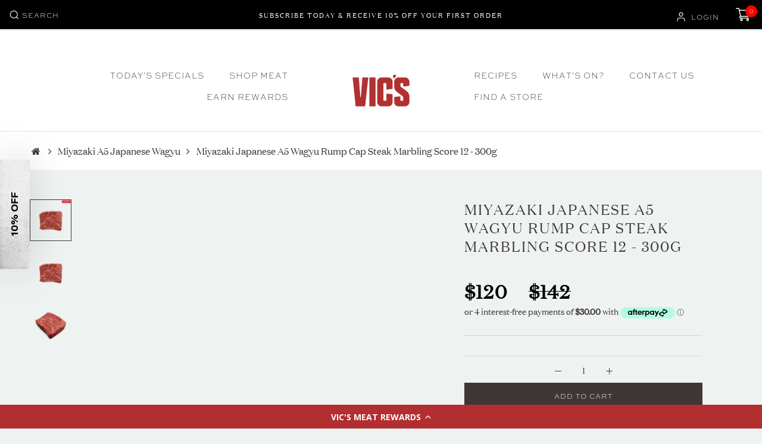

--- FILE ---
content_type: text/html
request_url: https://placement-api.afterpay.com/?mpid=vics-meat.myshopify.com&placementid=null&pageType=product&zoid=9.0.85
body_size: 1018
content:

  <!DOCTYPE html>
  <html>
  <head>
      <link rel='icon' href='data:,' />
      <meta http-equiv="Content-Security-Policy"
          content="base-uri 'self'; default-src 'self'; font-src 'self'; style-src 'self'; script-src 'self' https://cdn.jsdelivr.net/npm/zoid@9.0.85/dist/zoid.min.js; img-src 'self'; connect-src 'self'; frame-src 'self'">
      <title></title>
      <link rel="preload" href="/index.js" as="script" />
      <link rel="preload" href="https://cdn.jsdelivr.net/npm/zoid@9.0.85/dist/zoid.min.js" integrity="sha384-67MznxkYtbE8teNrhdkvnzQBmeiErnMskO7eD8QwolLpdUliTdivKWx0ANHgw+w8" as="script" crossorigin="anonymous" />
      <div id="__AP_DATA__" hidden>
        {"errors":{"mcr":null},"mcrResponse":{"data":{"errors":[],"config":{"mpId":"vics-meat.myshopify.com","createdAt":"2023-09-28T21:47:29.151973533Z","updatedAt":"2025-11-13T23:21:41.544437287Z","config":{"consumerLending":{"metadata":{"shouldForceCache":false,"isProductEnabled":false,"updatedAt":"2025-11-13T23:21:41.544401946Z","version":0},"details":{}},"interestFreePayment":{"metadata":{"shouldForceCache":false,"isProductEnabled":true,"updatedAt":"2025-11-13T23:21:41.544337945Z","version":0},"details":{"minimumAmount":{"amount":"1.00","currency":"AUD"},"maximumAmount":{"amount":"4000.00","currency":"AUD"},"cbt":{"enabled":false,"countries":[],"limits":{}}}},"merchantAttributes":{"metadata":{"shouldForceCache":false,"isProductEnabled":true,"updatedAt":"2025-11-13T23:21:41.544407006Z","version":0},"details":{"analyticsEnabled":true,"tradingCountry":"AU","storeURI":"http://www.vicsmeat.com.au","tradingName":"Vic's Meat Direct","vpuf":true}},"onsitePlacements":{"metadata":{"expiresAt":1734566139768,"ttl":900,"updatedAt":"2024-12-18T23:40:39.768715296Z","version":0},"details":{"onsitePlacements":{"2e385c4b-9fa8-4ff8-80e8-cd37e3d3e3c6":{"placementId":"2e385c4b-9fa8-4ff8-80e8-cd37e3d3e3c6","pageType":"product","enabled":true,"type":"price-paragraph","introText":"or","logoType":"badge","badgeTheme":"black-on-mint","lockupTheme":"black","modalTheme":"mint","modalLinkStyle":"circled-info-icon","paymentAmountIsBold":false,"promoRenderStyle":"promo-with-get-and-payments","size":"md","showIfOutsideLimits":true,"showInterestFree":true,"showLowerLimit":true,"showUpperLimit":true,"showWith":true,"showPaymentAmount":true},"1c7019e7-a80d-4ef5-8ae1-d23624a00ab1":{"placementId":"1c7019e7-a80d-4ef5-8ae1-d23624a00ab1","pageType":"cart","enabled":true,"type":"price-paragraph","introText":"or","logoType":"badge","badgeTheme":"black-on-mint","lockupTheme":"black","modalTheme":"mint","modalLinkStyle":"circled-info-icon","paymentAmountIsBold":false,"promoRenderStyle":"promo-with-get-and-payments","size":"md","showIfOutsideLimits":true,"showInterestFree":true,"showLowerLimit":true,"showUpperLimit":true,"showWith":true,"showPaymentAmount":true}}}},"cashAppPay":{"metadata":{"shouldForceCache":false,"isProductEnabled":false,"updatedAt":"2025-11-13T23:21:41.544430136Z","version":0},"details":{"enabledForOrders":false,"integrationCompleted":false}},"promotionalData":{"metadata":{"version":0},"details":{"consumerLendingPromotions":[]}}}}},"errors":null,"status":200},"brand":"afterpay","meta":{"version":"0.35.4"}}
      </div>
  </head>
  <body></body>
  <script src="/index.js" type="application/javascript"></script>
  </html>
  

--- FILE ---
content_type: text/css
request_url: https://www.vicsmeat.com.au/cdn/shop/t/250/assets/theme.scss.css?v=44826336525645336741759755601
body_size: 36693
content:
@charset "UTF-8";@font-face{font-family:Domaine Display;font-weight:400;font-style:normal;font-display:swap;src:url(//www.vicsmeat.com.au/cdn/shop/t/250/assets/domaine-display-web-regular.woff2) format("woff2"),url(//www.vicsmeat.com.au/cdn/shop/t/250/assets/domaine-display-web-regular.woff) format("woff")}@font-face{font-family:sweet-sans-pro;src:url(//www.vicsmeat.com.au/cdn/shop/t/250/assets/304efff9f3963a0ded6c244c0c9a941e.eot);src:url(//www.vicsmeat.com.au/cdn/shop/t/250/assets/304efff9f3963a0ded6c244c0c9a941e.woff2) format("woff2"),url(//www.vicsmeat.com.au/cdn/shop/t/250/assets/304efff9f3963a0ded6c244c0c9a941e.woff) format("woff"),url(//www.vicsmeat.com.au/cdn/shop/t/250/assets/304efff9f3963a0ded6c244c0c9a941e.ttf) format("truetype")}*,*:before,*:after{box-sizing:border-box!important}html{font-family:sans-serif;-webkit-text-size-adjust:100%;-moz-text-size-adjust:100%;-ms-text-size-adjust:100%;text-size-adjust:100%;-ms-overflow-style:-ms-autohiding-scrollbar}body{margin:0}[hidden]{display:none!important}article,aside,details,figcaption,figure,footer,header,main,nav,section,summary{display:block}audio,canvas,progress,video{display:inline-block;vertical-align:baseline}audio:not([controls]){display:none;height:0}:active{outline:none}a{color:inherit;background-color:transparent;text-decoration:none}a:active,a:hover{outline:0}b,strong{font-weight:700}small{font-size:80%}p,h1,h2,h3,h4,h5,h6{margin-top:0;font-size:inherit;font-weight:inherit}p:last-child,h1:last-child,h2:last-child,h3:last-child,h4:last-child,h5:last-child,h6:last-child{margin-bottom:0}img{max-width:100%;height:auto;border-style:none;vertical-align:top}svg:not(:root){overflow:hidden}ul,ol{margin:0;padding:0;list-style-position:inside}pre{overflow:auto}code,kbd,pre,samp{font-family:monospace,monospace;font-size:16px}button,input,optgroup,select,textarea{color:inherit;font:inherit;margin:0}button,input[type=submit]{padding:0;overflow:visible;background:none;border:none;border-radius:0;-webkit-appearance:none}button,select{text-transform:none}button,html input[type=button],input[type=reset],input[type=submit]{-webkit-appearance:button;cursor:pointer}button[disabled],html input[disabled]{cursor:default}button::-moz-focus-inner,input::-moz-focus-inner{border:0;padding:0}input{line-height:normal;border-radius:0}input[type=checkbox],input[type=radio]{box-sizing:border-box;padding:0}input[type=number]::-webkit-inner-spin-button,input[type=number]::-webkit-outer-spin-button{height:auto}input[type=search]{-webkit-appearance:none;box-sizing:content-box}input[type=search]::-webkit-search-cancel-button,input[type=search]::-webkit-search-decoration{-webkit-appearance:none}input::-webkit-input-placeholder,textarea::-webkit-input-placeholder{color:inherit}input::-moz-placeholder,textarea::-moz-placeholder{color:inherit}input:-ms-input-placeholder,textarea:-ms-input-placeholder{color:inherit}input::-ms-input-placeholder,textarea::-ms-input-placeholder{color:inherit}input::placeholder,textarea::placeholder{color:inherit}fieldset{border:1px solid #c0c0c0;margin:0 2px;padding:6px 10px 12px}legend{border:0;padding:0}textarea{overflow:auto}optgroup{font-weight:700}table{border-collapse:collapse;border-spacing:0}td,th{padding:0}/*! Avalanche | MIT License | @colourgarden */.Grid{display:block;list-style:none;padding:0;margin:0 0 0 -24px;font-size:0}.Grid__Cell{box-sizing:border-box;display:inline-block;width:100%;padding:0 0 0 24px;margin:0;vertical-align:top;font-size:1rem}.Grid--center{text-align:center}.Grid--center>.Grid__Cell{text-align:left}.Grid__Cell--center{display:block;margin:0 auto}.Grid--right{text-align:right}.Grid--right>.Grid__Cell{text-align:left}.Grid--middle>.Grid__Cell{vertical-align:middle}.Grid--bottom>.Grid__Cell{vertical-align:bottom}.Grid--m{margin-left:-30px}.Grid--m>.Grid__Cell{padding-left:30px}.Grid--l{margin-left:-50px}.Grid--l>.Grid__Cell{padding-left:50px}.Grid--xl{margin-left:-50px}.Grid--xl>.Grid__Cell{padding-left:50px}@media screen and (min-width: 1140px){.Grid--m{margin-left:-60px}.Grid--m>.Grid__Cell{padding-left:60px}.Grid--l{margin-left:-80px}.Grid--l>.Grid__Cell{padding-left:80px}.Grid--xl{margin-left:-100px}.Grid--xl>.Grid__Cell{padding-left:100px}}.\31\/2,.\32\/4,.\36\/12{width:50%}.\31\/3,.\34\/12{width:33.33333%}.\32\/3,.\38\/12{width:66.66667%}.\31\/4,.\33\/12{width:25%}.\33\/4,.\39\/12{width:75%}.\31\/12{width:8.33333%}.\32\/12{width:16.66667%}.\35\/12{width:41.66667%}.\37\/12{width:58.33333%}.\31 0\/12{width:83.33333%}.\31 1\/12{width:91.66667%}@media screen and (max-width: 640px){.hidden-phone{display:none!important}.\31\/2--phone,.\32\/4--phone,.\36\/12--phone{width:50%}.\31\/3--phone,.\34\/12--phone{width:33.33333%}.\32\/3--phone,.\38\/12--phone{width:66.66667%}.\31\/4--phone,.\33\/12--phone{width:25%}.\33\/4--phone,.\39\/12--phone{width:75%}.\31\/12--phone{width:8.33333%}.\32\/12--phone{width:16.66667%}.\35\/12--phone{width:41.66667%}.\37\/12--phone{width:58.33333%}.\31 0\/12--phone{width:83.33333%}.\31 1\/12--phone{width:91.66667%}}@media screen and (min-width: 641px) and (max-width: 1007px){.hidden-tablet{display:none!important}.\31\/2--tablet,.\32\/4--tablet,.\36\/12--tablet{width:50%}.\31\/3--tablet,.\34\/12--tablet{width:33.33333%}.\32\/3--tablet,.\38\/12--tablet{width:66.66667%}.\31\/4--tablet,.\33\/12--tablet{width:25%}.\33\/4--tablet,.\39\/12--tablet{width:75%}.\31\/12--tablet{width:8.33333%}.\32\/12--tablet{width:16.66667%}.\35\/12--tablet{width:41.66667%}.\37\/12--tablet{width:58.33333%}.\31 0\/12--tablet{width:83.33333%}.\31 1\/12--tablet{width:91.66667%}}@media screen and (min-width: 641px){.hidden-tablet-and-up{display:none!important}.\31\/2--tablet-and-up,.\32\/4--tablet-and-up,.\36\/12--tablet-and-up{width:50%}.\31\/3--tablet-and-up,.\34\/12--tablet-and-up{width:33.33333%}.\32\/3--tablet-and-up,.\38\/12--tablet-and-up{width:66.66667%}.\31\/4--tablet-and-up,.\33\/12--tablet-and-up{width:25%}.\33\/4--tablet-and-up,.\39\/12--tablet-and-up{width:75%}.\31\/12--tablet-and-up{width:8.33333%}.\32\/12--tablet-and-up{width:16.66667%}.\35\/12--tablet-and-up{width:41.66667%}.\37\/12--tablet-and-up{width:58.33333%}.\31 0\/12--tablet-and-up{width:83.33333%}.\31 1\/12--tablet-and-up{width:91.66667%}}@media screen and (max-width: 1007px){.hidden-pocket{display:none!important}.\31\/2--pocket,.\32\/4--pocket,.\36\/12--pocket{width:50%}.\31\/3--pocket,.\34\/12--pocket{width:33.33333%}.\32\/3--pocket,.\38\/12--pocket{width:66.66667%}.\31\/4--pocket,.\33\/12--pocket{width:25%}.\33\/4--pocket,.\39\/12--pocket{width:75%}.\31\/12--pocket{width:8.33333%}.\32\/12--pocket{width:16.66667%}.\35\/12--pocket{width:41.66667%}.\37\/12--pocket{width:58.33333%}.\31 0\/12--pocket{width:83.33333%}.\31 1\/12--pocket{width:91.66667%}}@media screen and (min-width: 1008px) and (max-width: 1139px){.hidden-lap{display:none!important}.\31\/2--lap,.\32\/4--lap,.\36\/12--lap{width:50%}.\31\/3--lap,.\34\/12--lap{width:33.33333%}.\32\/3--lap,.\38\/12--lap{width:66.66667%}.\31\/4--lap,.\33\/12--lap{width:25%}.\33\/4--lap,.\39\/12--lap{width:75%}.\31\/12--lap{width:8.33333%}.\32\/12--lap{width:16.66667%}.\35\/12--lap{width:41.66667%}.\37\/12--lap{width:58.33333%}.\31 0\/12--lap{width:83.33333%}.\31 1\/12--lap{width:91.66667%}}@media screen and (min-width: 1008px){.hidden-lap-and-up{display:none!important}.\31\/2--lap-and-up,.\32\/4--lap-and-up,.\36\/12--lap-and-up{width:50%}.\31\/3--lap-and-up,.\34\/12--lap-and-up{width:33.33333%}.\32\/3--lap-and-up,.\38\/12--lap-and-up{width:66.66667%}.\31\/4--lap-and-up,.\33\/12--lap-and-up{width:25%}.\33\/4--lap-and-up,.\39\/12--lap-and-up{width:75%}.\31\/12--lap-and-up{width:8.33333%}.\32\/12--lap-and-up{width:16.66667%}.\35\/12--lap-and-up{width:41.66667%}.\37\/12--lap-and-up{width:58.33333%}.\31 0\/12--lap-and-up{width:83.33333%}.\31 1\/12--lap-and-up{width:91.66667%}}@media screen and (min-width: 1140px){.hidden-desk{display:none!important}.\31\/2--desk,.\32\/4--desk,.\36\/12--desk{width:50%}.\31\/3--desk,.\34\/12--desk{width:33.33333%}.\32\/3--desk,.\38\/12--desk{width:66.66667%}.\31\/4--desk,.\33\/12--desk{width:25%}.\33\/4--desk,.\39\/12--desk{width:75%}.\31\/12--desk{width:8.33333%}.\32\/12--desk{width:16.66667%}.\35\/12--desk{width:41.66667%}.\37\/12--desk{width:58.33333%}.\31 0\/12--desk{width:83.33333%}.\31 1\/12--desk{width:91.66667%}}@media screen and (min-width: 1500px){.hidden-widescreen{display:none!important}.\31\/2--widescreen,.\32\/4--widescreen,.\36\/12--widescreen{width:50%}.\31\/3--widescreen,.\34\/12--widescreen{width:33.33333%}.\32\/3--widescreen,.\38\/12--widescreen{width:66.66667%}.\31\/4--widescreen,.\33\/12--widescreen{width:25%}.\33\/4--widescreen,.\39\/12--widescreen{width:75%}.\31\/12--widescreen{width:8.33333%}.\32\/12--widescreen{width:16.66667%}.\35\/12--widescreen{width:41.66667%}.\37\/12--widescreen{width:58.33333%}.\31 0\/12--widescreen{width:83.33333%}.\31 1\/12--widescreen{width:91.66667%}}/*! PhotoSwipe main CSS by Dmitry Semenov | photoswipe.com | MIT license */.pswp{display:none;position:absolute;width:100%;height:100%;left:0;top:0;overflow:hidden;touch-action:none;z-index:1500;-webkit-text-size-adjust:100%;-webkit-backface-visibility:hidden;outline:none}.pswp img{max-width:none}.pswp--animate_opacity{opacity:.001;will-change:opacity;transition:opacity .5s cubic-bezier(.4,0,.22,1)}.pswp--open{display:block}.pswp--zoom-allowed .pswp__img{cursor:url(//www.vicsmeat.com.au/cdn/shop/t/250/assets/cursor-zoom-in.svg?v=83328355615744311001759219333) 18 18,zoom-in;cursor:-webkit-image-set(url(//www.vicsmeat.com.au/cdn/shop/t/250/assets/cursor-zoom-in.svg?v=83328355615744311001759219333) 1x,url(//www.vicsmeat.com.au/cdn/shop/t/250/assets/cursor-zoom-in-2x.svg?v=71721238512110269371759219333) 2x) 18 18,zoom-in}.pswp--zoomed-in .pswp__img{cursor:-webkit-grab;cursor:grab}.pswp--dragging .pswp__img{cursor:-webkit-grabbing;cursor:grabbing}.pswp__bg{position:absolute;left:0;top:0;width:100%;height:100%;background:#eef3f1;opacity:0;transform:translateZ(0);-webkit-backface-visibility:hidden;will-change:opacity}.pswp__scroll-wrap{position:absolute;left:0;top:0;width:100%;height:100%;overflow:hidden}.pswp__container,.pswp__zoom-wrap{touch-action:none;position:absolute;left:0;right:0;top:0;bottom:0}.pswp__container,.pswp__img{-webkit-user-select:none;-moz-user-select:none;-ms-user-select:none;user-select:none;-webkit-tap-highlight-color:transparent;-webkit-touch-callout:none}.pswp__container{transition:transform .7s cubic-bezier(.645,.045,.355,1)}.pswp__zoom-wrap{position:absolute;width:100%;transform-origin:left top;transition:transform .5s cubic-bezier(.4,0,.22,1)}.pswp__bg{will-change:opacity;transition:opacity .5s cubic-bezier(.4,0,.22,1)}.pswp--animated-in .pswp__bg,.pswp--animated-in .pswp__zoom-wrap{transition:none}.pswp__container,.pswp__zoom-wrap{-webkit-backface-visibility:hidden}.pswp__item{position:absolute;left:0;right:0;top:0;bottom:0;overflow:hidden}.pswp__img{position:absolute;width:auto;height:auto;top:0;left:0}.pswp__img--placeholder{-webkit-backface-visibility:hidden}.pswp__img--placeholder--blank{background:#eef3f1}.pswp--ie .pswp__img{width:100%!important;height:auto!important;left:0;top:0}.pswp__ui{position:absolute;visibility:hidden;width:100%;bottom:50px;opacity:0;transform:translateY(35px);left:0;text-align:center;transition:all .15s ease-in-out}.pswp__button[disabled]{opacity:0;pointer-events:none}.pswp--animated-in .pswp__ui{visibility:visible;opacity:1;transform:translateY(0)}.pswp--animated-in .pswp__ui--hidden{visibility:hidden;opacity:0}.pswp__button--close{margin:0 18px}.pswp__button svg{pointer-events:none}.pswp__error-msg{position:absolute;top:40%;margin:0 15px;padding:8px 15px;background:#e6554d;color:#fff;text-align:center}.js .no-js,.no-js .hide-no-js{display:none!important}.no-scroll{overflow:hidden}body:not(.is-tabbing) [tabindex]:focus,body:not(.is-tabbing) button:focus,body:not(.is-tabbing) input:focus,body:not(.is-tabbing) select:focus,body:not(.is-tabbing) textarea:focus{outline:none}[data-scrollable]{overflow:auto}.Container{margin:0 auto;padding:0 24px}.Container--narrow{max-width:1420px}.Container--extraNarrow{max-width:800px}.FlexboxIeFix{display:flex;flex-direction:row}@media screen and (min-width: 641px){.Container{padding:0 50px}}@media screen and (min-width: 1140px){.Container{padding:0 80px}}html{font-size:16px}body{font-family:Domaine Display,serif;font-weight:400;font-style:normal;color:#3f3636;background:#eef3f1;line-height:1.5}.Link,.shopify-payment-button__more-options{transition:color .2s ease-in-out,opacity .2s ease-in-out}.supports-hover .Link--primary:hover,.Link--primary.is-active{color:#3f3636}.supports-hover .Link--secondary:hover,.Link--secondary.is-active{color:#6d645f}.Link--underline,.shopify-payment-button__more-options{position:relative;display:inline-block}.Link--underline:before,.shopify-payment-button__more-options:before{content:"";position:absolute;width:100%;height:1px;left:0;bottom:-1px;background:currentColor;transform:scale(1);transform-origin:left center;transition:transform .2s ease-in-out}@media (-moz-touch-enabled: 0),(hover: hover){.Link--underline:hover:before,.shopify-payment-button__more-options:hover:before{transform:scaleX(0)}}.Link--underlineShort:before{width:calc(100% - .2em)}.Link--underlineNative{text-decoration:underline;text-underline-position:under}.Heading,.yotpo-reviews-carousel .headline,.yotpo-reviews-carousel .carousel-review-author,.yotpo-reviews-carousel .carousel-review-date,.yotpo-reviews-carousel .yotpo-num-of-reviews{font-family:Domaine Display,serif;font-weight:400;font-style:normal;line-height:1.333;color:#3f3636;transition:color .2s ease-in-out;letter-spacing:2px;text-transform:uppercase}.Heading.u-h4,.Rte h4.Heading,.Rte .yotpo-reviews-carousel h4.headline,.yotpo-reviews-carousel .Rte h4.headline,.Rte .yotpo-reviews-carousel h4.carousel-review-author,.yotpo-reviews-carousel .Rte h4.carousel-review-author,.Rte .yotpo-reviews-carousel h4.carousel-review-date,.yotpo-reviews-carousel .Rte h4.carousel-review-date,.Rte .yotpo-reviews-carousel h4.yotpo-num-of-reviews,.yotpo-reviews-carousel .Rte h4.yotpo-num-of-reviews,.yotpo-reviews-carousel .u-h4.headline,.yotpo-reviews-carousel .u-h4.carousel-review-author,.yotpo-reviews-carousel .u-h4.carousel-review-date,.yotpo-reviews-carousel .u-h4.yotpo-num-of-reviews,.Heading.u-h5,.Rte h5.Heading,.yotpo-reviews-carousel .headline,.yotpo-reviews-carousel .carousel-review-author,.yotpo-reviews-carousel .carousel-review-date,.yotpo-reviews-carousel .yotpo-num-of-reviews,.Heading.u-h6,.Rte h6.Heading,.Rte .yotpo-reviews-carousel h6.headline,.yotpo-reviews-carousel .Rte h6.headline,.Rte .yotpo-reviews-carousel h6.carousel-review-author,.yotpo-reviews-carousel .Rte h6.carousel-review-author,.Rte .yotpo-reviews-carousel h6.carousel-review-date,.yotpo-reviews-carousel .Rte h6.carousel-review-date,.Rte .yotpo-reviews-carousel h6.yotpo-num-of-reviews,.yotpo-reviews-carousel .Rte h6.yotpo-num-of-reviews,.yotpo-reviews-carousel .u-h6.headline,.yotpo-reviews-carousel .u-h6.carousel-review-author,.yotpo-reviews-carousel .u-h6.carousel-review-date,.yotpo-reviews-carousel .u-h6.yotpo-num-of-reviews,.Heading.u-h7,.yotpo-reviews-carousel .u-h7.headline,.yotpo-reviews-carousel .u-h7.carousel-review-author,.yotpo-reviews-carousel .u-h7.carousel-review-date,.yotpo-reviews-carousel .u-h7.yotpo-num-of-reviews,.Heading.u-h8,.yotpo-reviews-carousel .u-h8.headline,.yotpo-reviews-carousel .u-h8.carousel-review-author,.yotpo-reviews-carousel .u-h8.carousel-review-date,.yotpo-reviews-carousel .u-h8.yotpo-num-of-reviews{font-family:sweet-sans-pro,sans-serif;font-weight:400;font-style:normal;font-feature-settings:"pnum" on,"lnum" on,"case" on,"cpsp" on;letter-spacing:1px}.Text--subdued{color:#6d645f}.Text--alignCenter{text-align:center!important}.Text--alignRight{text-align:right!important}.Icon-Wrapper--clickable{position:relative;background:transparent}.Icon-Wrapper--clickable:before{position:absolute;content:"";top:-8px;right:-12px;left:-12px;bottom:-8px;transform:translateZ(0)}.Icon{display:inline-block;height:1em;width:1em;fill:currentColor;vertical-align:middle;stroke-width:1px;background:none;pointer-events:none}.u-visually-hidden{position:absolute!important;overflow:hidden;clip:rect(0 0 0 0);height:1px;width:1px;margin:-1px;padding:0;border:0}.u-h1,.Rte h1{font-size:28px}.u-h2,.Rte h2{font-size:24px}.u-h3,.Rte h3{font-size:20px}.u-h4,.Rte h4{font-size:16px}.u-h5,.Rte h5,.yotpo-reviews-carousel .headline,.yotpo-reviews-carousel .carousel-review-author,.yotpo-reviews-carousel .carousel-review-date,.yotpo-reviews-carousel .yotpo-num-of-reviews{font-size:14px}.u-h6,.Rte h6,.u-h7,.u-h8{font-size:12px}@media screen and (min-width: 641px){.u-h1,.Rte h1{font-size:42px}.u-h2,.Rte h2{font-size:32px}.u-h3,.Rte h3{font-size:24px}.u-h4,.Rte h4{font-size:18px}}.Button,.shopify-payment-button__button--unbranded,#shopify-product-reviews .spr-summary-actions-newreview,#shopify-product-reviews .spr-button-primary:not(input),#shopify-product-reviews input.spr-button-primary,#shopify-product-reviews .spr-pagination-prev>a,#shopify-product-reviews .spr-pagination-next>a{position:relative;display:inline-block;padding:14px 28px;line-height:normal;border:1px solid transparent;border-radius:0;text-transform:uppercase;font-size:12px;text-align:center;letter-spacing:1px;font-family:sweet-sans-pro,sans-serif;font-weight:400;font-style:normal;font-feature-settings:"pnum" on,"lnum" on,"case" on,"cpsp" on;background-color:transparent;transition:color .45s cubic-bezier(.785,.135,.15,.86),border .45s cubic-bezier(.785,.135,.15,.86);z-index:1;-webkit-tap-highlight-color:initial}.Button:before,.shopify-payment-button__button--unbranded:before,#shopify-product-reviews .spr-summary-actions-newreview:before,#shopify-product-reviews .spr-button-primary:not(input):before,#shopify-product-reviews input.spr-button-primary:before,#shopify-product-reviews .spr-pagination-prev>a:before,#shopify-product-reviews .spr-pagination-next>a:before{position:absolute;content:"";display:block;left:0;top:0;right:0;bottom:0;width:100%;height:100%;transform:scale(1);transform-origin:left center;z-index:-1}@media (-moz-touch-enabled: 0),(hover: hover){.Button:not([disabled]):before,.shopify-payment-button__button--unbranded:not([disabled]):before,#shopify-product-reviews .spr-summary-actions-newreview:not([disabled]):before,#shopify-product-reviews .spr-button-primary:not(input):not([disabled]):before,#shopify-product-reviews input.spr-button-primary:not([disabled]):before,#shopify-product-reviews .spr-pagination-prev>a:not([disabled]):before,#shopify-product-reviews .spr-pagination-next>a:not([disabled]):before{transition:transform .45s cubic-bezier(.785,.135,.15,.86)}.Button:not([disabled]):hover:before,.shopify-payment-button__button--unbranded:not([disabled]):hover:before,#shopify-product-reviews .spr-summary-actions-newreview:not([disabled]):hover:before,#shopify-product-reviews .spr-button-primary:not(input):not([disabled]):hover:before,#shopify-product-reviews input.spr-button-primary:not([disabled]):hover:before,#shopify-product-reviews .spr-pagination-prev>a:not([disabled]):hover:before,#shopify-product-reviews .spr-pagination-next>a:not([disabled]):hover:before{transform-origin:right center;transform:scaleX(0)}}.Button[disabled],[disabled].shopify-payment-button__button--unbranded,#shopify-product-reviews [disabled].spr-summary-actions-newreview,#shopify-product-reviews [disabled].spr-button-primary:not(input),#shopify-product-reviews input[disabled].spr-button-primary,#shopify-product-reviews .spr-pagination-prev>a[disabled],#shopify-product-reviews .spr-pagination-next>a[disabled]{cursor:not-allowed}.Button--primary,.shopify-payment-button__button--unbranded,#shopify-product-reviews .spr-summary-actions-newreview,#shopify-product-reviews .spr-button-primary:not(input){color:#fff;border-color:#3f3636}.Button--primary:before,.shopify-payment-button__button--unbranded:before,#shopify-product-reviews .spr-summary-actions-newreview:before,#shopify-product-reviews .spr-button-primary:not(input):before{background-color:#3f3636}@media (-moz-touch-enabled: 0),(hover: hover){.Button--primary:not([disabled]):hover,.shopify-payment-button__button--unbranded:not([disabled]):hover,#shopify-product-reviews .spr-summary-actions-newreview:not([disabled]):hover,#shopify-product-reviews .spr-button-primary:not([disabled]):hover:not(input){color:#3f3636;background-color:transparent}}.Button--secondary,#shopify-product-reviews .spr-pagination-prev>a,#shopify-product-reviews .spr-pagination-next>a{color:#6d645f;border:1px solid rgba(109,100,95,.2)}.Button--secondary:before,#shopify-product-reviews .spr-pagination-prev>a:before,#shopify-product-reviews .spr-pagination-next>a:before{background-color:#3f3636;transform-origin:right center;transform:scaleX(0)}@media (-moz-touch-enabled: 0),(hover: hover){.Button--secondary:not([disabled]):hover,#shopify-product-reviews .spr-pagination-prev>a:not([disabled]):hover,#shopify-product-reviews .spr-pagination-next>a:not([disabled]):hover{color:#fff;border-color:#3f3636}.Button--secondary:not([disabled]):hover:before,#shopify-product-reviews .spr-pagination-prev>a:not([disabled]):hover:before,#shopify-product-reviews .spr-pagination-next>a:not([disabled]):hover:before{transform-origin:left center;transform:scale(1)}}.Button--full{width:100%}.Button--stretched{padding-left:40px;padding-right:40px}.Button--small{font-size:10px;padding:12px 24px}.Button__SeparatorDot{display:inline-block;margin:0 18px;content:"";height:3px;width:3px;border-radius:100%;background:currentColor}.ButtonWrapper{text-align:center}.Button__PrimaryState,.Button__SecondaryState{display:block;transition:transform .4s cubic-bezier(.75,0,.125,1),opacity .4s cubic-bezier(.75,0,.125,1)}.Button__SecondaryState{position:absolute;left:50%;top:50%;width:100%;text-align:center;opacity:0;transform:translate(-50%,100%)}.Button--secondaryState .Button__PrimaryState{opacity:0;transform:translateY(-100%)}.Button--secondaryState .Button__SecondaryState{opacity:1;transform:translate(-50%,-50%)}.ButtonGroup{display:flex;flex-wrap:wrap;justify-content:center;align-items:center;margin:-12px}.ButtonGroup__Item{margin:12px}.ButtonGroup__Item--expand{flex:1 1 0}.ButtonGroup--spacingSmall{margin:-8px}.ButtonGroup--spacingSmall .ButtonGroup__Item{margin:8px}.ButtonGroup--sameSize .ButtonGroup__Item{flex:0 1 auto;white-space:nowrap;max-width:245px}@supports (-o-object-fit: cover) or (object-fit: cover){.ButtonGroup--sameSize .ButtonGroup__Item{flex:1 1 0}}@media screen and (min-width: 641px){@supports (display: inline-grid){.ButtonGroup--sameSize{display:inline-grid;grid-template-columns:1fr 1fr}.ButtonGroup--sameSize .ButtonGroup__Item{max-width:none}}}.RoundButton,.flickity-prev-next-button{position:relative;width:45px;height:45px;border:none;border-radius:50%;background:#fff;color:#3f3636;cursor:pointer;text-align:center;z-index:1;box-shadow:0 2px 10px #36363626;vertical-align:middle;line-height:0;transform:scale(1.001);transition:background .15s ease-in-out,opacity .15s ease-in-out,transform .2s ease-in-out,color .2s ease-in-out;overflow:hidden}.RoundButton.is-active,.is-active.flickity-prev-next-button{background:#3f3636;color:#fff;outline:none}.RoundButton svg,.flickity-prev-next-button svg{height:15px;width:15px;fill:currentColor}.RoundButton--small{width:35px;height:35px}.RoundButton--small svg{height:14px;width:14px}.RoundButton--medium{width:50px;height:50px}.RoundButton--medium svg{height:18px;width:18px}.RoundButton--large{width:55px;height:55px}.RoundButton--large svg{height:15px;width:15px}.RoundButton--flat{box-shadow:0 1px 5px #36363626;color:#3f363680}.RoundButton__PrimaryState,.RoundButton__SecondaryState{display:block;transition:transform .4s cubic-bezier(.75,0,.125,1),opacity .4s cubic-bezier(.75,0,.125,1)}.RoundButton__SecondaryState{position:absolute;left:50%;top:50%;width:100%;text-align:center;opacity:0;transform:translate(-50%,100%)}.RoundButton--secondaryState .RoundButton__PrimaryState{opacity:0;transform:translateY(-100%)}.RoundButton--secondaryState .RoundButton__SecondaryState{opacity:1;transform:translate(-50%,-50%)}@-webkit-keyframes buttonFromLeftToRight{0%{transform:translate(0)}25%{opacity:0;transform:translate(100%)}50%{opacity:0;transform:translate(-100%)}75%{opacity:1;transform:translate(0)}}@keyframes buttonFromLeftToRight{0%{transform:translate(0)}25%{opacity:0;transform:translate(100%)}50%{opacity:0;transform:translate(-100%)}75%{opacity:1;transform:translate(0)}}@-webkit-keyframes buttonFromRightToLeft{0%{transform:translate(0)}25%{opacity:0;transform:translate(-100%)}50%{opacity:0;transform:translate(100%)}75%{opacity:1;transform:translate(0)}}@keyframes buttonFromRightToLeft{0%{transform:translate(0)}25%{opacity:0;transform:translate(-100%)}50%{opacity:0;transform:translate(100%)}75%{opacity:1;transform:translate(0)}}@-webkit-keyframes buttonFromTopToBottom{0%{transform:translateY(0)}25%{opacity:0;transform:translateY(100%)}50%{opacity:0;transform:translateY(-100%)}75%{opacity:1;transform:translateY(0)}}@keyframes buttonFromTopToBottom{0%{transform:translateY(0)}25%{opacity:0;transform:translateY(100%)}50%{opacity:0;transform:translateY(-100%)}75%{opacity:1;transform:translateY(0)}}@media (-moz-touch-enabled: 0),(hover: hover){.RoundButton:hover,.flickity-prev-next-button:hover{transform:scale(1.1)}.RoundButton--small:hover{transform:scale(1.15)}.RoundButton:not([aria-expanded=true]):hover,.flickity-prev-next-button:not([aria-expanded=true]):hover{color:#3f3636}.RoundButton[data-animate-left]:hover svg,[data-animate-left].flickity-prev-next-button:hover svg,.flickity-prev-next-button.previous:hover svg{-webkit-animation:buttonFromRightToLeft .5s ease-in-out forwards;animation:buttonFromRightToLeft .5s ease-in-out forwards}.RoundButton[data-animate-right]:hover svg,[data-animate-right].flickity-prev-next-button:hover svg,.flickity-prev-next-button.next:hover svg{-webkit-animation:buttonFromLeftToRight .5s ease-in-out forwards;animation:buttonFromLeftToRight .5s ease-in-out forwards}.RoundButton[data-animate-bottom]:hover svg,[data-animate-bottom].flickity-prev-next-button:hover svg{-webkit-animation:buttonFromTopToBottom .5s ease-in-out forwards;animation:buttonFromTopToBottom .5s ease-in-out forwards}}.flickity-enabled{position:relative}body:not(.is-tabbing) .flickity-enabled:focus{outline:none}.flickity-viewport{overflow:hidden;position:relative;height:auto}.flickity-slider{position:absolute;width:100%;height:100%}.flickity-enabled{-webkit-tap-highlight-color:transparent}.flickity-enabled.is-draggable{-webkit-user-select:none;-moz-user-select:none;-ms-user-select:none;user-select:none}.flickity-enabled.is-draggable .flickity-viewport{cursor:-webkit-grab;cursor:grab}.flickity-enabled.is-draggable .flickity-viewport.is-pointer-down{cursor:-webkit-grabbing;cursor:grabbing}.flickity-prev-next-button{position:absolute}.flickity-prev-next-button[disabled]{opacity:0}.flickity-prev-next-button svg{width:auto;height:18px;stroke-width:1.5px;stroke:currentColor}.flickity-page-dots{width:100%;padding:0;margin:22px 0 0;list-style:none;text-align:center}.flickity-page-dots .dot{position:relative;display:inline-block;width:9px;height:9px;margin:0 6px;border-radius:50%;cursor:pointer;background:transparent;border:1px solid #d4d7d5;transition:color .2s ease-in-out,background .2s ease-in-out}.flickity-page-dots .dot:before{position:absolute;content:"";top:-6px;right:-6px;left:-6px;bottom:-6px}.flickity-page-dots .dot.is-selected{background:currentColor;border-color:currentColor}@media screen and (min-width: 641px){.flickity-page-dots .dot{width:10px;height:10px;margin:0 7px;border-width:2px}}.Carousel{position:relative}.Carousel--fixed,.Carousel--fixed .flickity-viewport,.Carousel--fixed .Carousel__Cell{height:100%}.Carousel:not(.flickity-enabled) .Carousel__Cell:not(.is-selected){display:none}.Carousel__Cell{display:block;width:100%}.js .Carousel--fadeIn .flickity-slider{transform:none!important}.js .Carousel--fadeIn .Carousel__Cell{left:0!important;opacity:0;visibility:hidden;transition:opacity .3s ease-in-out,visibility .3s ease-in-out}.js .Carousel--fadeIn .Carousel__Cell.is-selected{opacity:1;visibility:visible;transition-delay:0s}.Carousel--insideDots .flickity-page-dots{position:absolute;width:auto;margin:0;bottom:20px;left:20px;color:#a19f9f}.Carousel--insideDots .flickity-page-dots .dot{border-color:currentColor}.Carousel--insideDots .flickity-page-dots .dot.is-selected{background:currentColor}.Carousel--insideDots .flickity-prev-next-button{bottom:-25px;z-index:1}.Carousel--insideDots .flickity-prev-next-button.next{right:25px}.Carousel--insideDots .flickity-prev-next-button.previous{right:75px;margin-right:15px}@media screen and (min-width: 1008px){.Carousel--insideDots .flickity-page-dots{bottom:28px;right:24px;left:auto}}.Collapsible{border-top:1px solid #d4d7d5;border-bottom:1px solid #d4d7d5;overflow:hidden}.Collapsible+.Collapsible{border-top:none}.Collapsible--padded{padding-left:24px;padding-right:24px}.Collapsible__Button{display:block;position:relative;width:100%;padding:20px 0;text-align:left;cursor:pointer}.Collapsible__Plus{position:absolute;right:0;top:calc(50% - 5.5px);width:11px;height:11px}.Collapsible__Plus:before,.Collapsible__Plus:after{position:absolute;content:"";top:50%;left:50%;transform:translate(-50%,-50%) rotate(-90deg);background-color:currentColor;transition:transform .4s ease-in-out,opacity .4s ease-in-out}.Collapsible__Plus:before{width:11px;height:1px;opacity:1}.Collapsible__Plus:after{width:1px;height:11px}.Collapsible__Button[aria-expanded=true] .Collapsible__Plus:before,.Collapsible__Button[aria-expanded=true] .Collapsible__Plus:after{transform:translate(-50%,-50%) rotate(90deg)}.Collapsible__Button[aria-expanded=true] .Collapsible__Plus:before{opacity:0}.Collapsible .Collapsible{margin-left:16px;border:none}.Collapsible .Collapsible .Collapsible__Button{padding:13px 0}.Collapsible__Inner{display:block;height:0;visibility:hidden;transition:height .35s ease-in-out,visibility 0s ease-in-out .35s;overflow:hidden}.Collapsible__Button[aria-expanded=true]+.Collapsible__Inner{visibility:visible;transition:height .35s ease-in-out}.Collapsible__Content{padding-bottom:18px}.Collapsible .Linklist{margin-bottom:4px}.Collapsible .Linklist--bordered{margin-top:16px;margin-bottom:4px}@media screen and (min-width: 641px){.Collapsible--autoExpand{border:none;overflow:visible}.Collapsible--autoExpand .Collapsible__Button{cursor:default;padding-top:0;padding-bottom:0;margin-bottom:16px}.Collapsible--autoExpand .Collapsible__Plus{display:none}.Collapsible--autoExpand .Collapsible__Inner{height:auto;visibility:visible;overflow:visible}.Collapsible--autoExpand .Collapsible__Content{padding-bottom:0}.Collapsible--autoExpand .Linklist{margin-bottom:0}.Collapsible--autoExpand{margin-bottom:32px}}@media screen and (min-width: 1008px){.Collapsible--padded{padding-left:30px;padding-right:30px}.Collapsible--large .Collapsible__Button{padding:34px 0}.Collapsible--large .Collapsible__Content{padding-bottom:45px}}.Drawer{position:fixed;top:0;left:0;visibility:hidden;width:calc(100vw - 40px);height:100vh;max-height:none;z-index:99999;transition:transform .5s cubic-bezier(.645,.045,.355,1),visibility .5s cubic-bezier(.645,.045,.355,1);background:#eef3f1;box-shadow:none;touch-action:manipulation}.Drawer:focus{outline:none}.Drawer:before{position:absolute;content:"";width:100%;height:100%;box-shadow:2px 0 10px #36363633,-2px 0 10px #36363633;opacity:0;transition:opacity .5s cubic-bezier(.645,.045,.355,1)}.Drawer--secondary{background:#fff}.Drawer--fromLeft{transform:translate(calc(-100vw + 65px))}.Drawer--fromRight{right:0;left:auto;transform:translate(calc(100vw - 65px))}.Drawer[aria-hidden=false]{visibility:visible;transform:translate(0)}.Drawer[aria-hidden=false]:before{opacity:1}.Drawer__Container{width:100%}.Drawer--fromLeft .Drawer__Container{padding-left:18px;padding-right:24px}.Drawer--fromRight .Drawer__Container{padding-left:24px;padding-right:18px}.Drawer__Header{display:flex;align-items:center;position:relative;height:50px;max-height:60px;background:inherit;text-align:center;z-index:1}@supports (--css: variables){.Drawer__Header{height:var(--header-height)}}.Drawer__Header--center{justify-content:center}.Drawer__Close{position:absolute;margin-left:0;left:18px;top:calc(50% - 7px);line-height:0}.Drawer__Close svg{width:15px;height:15px;stroke-width:1.25px}.Drawer--fromRight .Drawer__Close{right:18px;left:auto}.Drawer__Header--bordered{box-shadow:0 -1px #d4d7d5 inset}.Drawer--secondary .Drawer__Header--bordered{box-shadow:0 -1px #d4d7d599 inset}.Drawer--secondary .Collapsible{border-bottom-color:#d4d7d599}.Drawer__Content{position:relative;display:flex;flex-direction:column;overflow:hidden;height:calc(100% - 60px);max-height:calc(100% - 50px)}@supports (--css: variables){.Drawer__Content{height:calc(100% - var(--header-height));max-height:calc(100% - var(--header-height))}}@supports (width: max(100%)){.Drawer__Content{height:max(100% - var(--header-height),100% - 60px);max-height:max(100% - var(--header-height),100% - 60px)}}.Drawer__Main{flex:1 1 auto}.Drawer__Footer{flex:none;box-shadow:0 -1px #d4d7d5}.Drawer--secondary .Drawer__Footer{box-shadow:0 -1px #d4d7d599}.Drawer__Footer--padded{padding:24px}@media screen and (min-width: 641px){.Drawer{width:400px;transform:translate(-100%)}.Drawer--small{width:340px}.Drawer--fromRight{transform:translate(100%)}@supports (width: max(100%)){.Drawer__Content{height:max(100% - var(--header-height),100% - 80px);max-height:max(100% - var(--header-height),100% - 80px)}}.Drawer--fromLeft .Drawer__Container,.Drawer--fromRight .Drawer__Container{padding-left:30px;padding-right:30px}.Drawer__Close{left:30px}.Drawer--fromRight .Drawer__Close{right:30px;left:auto}.Drawer__Close svg{stroke-width:1.5px}.Drawer__Footer--padded{padding:24px 30px}}[data-drawer-animated-left],[data-drawer-animated-right]{opacity:0;transition:opacity .5s ease .25s,transform .5s ease .25s}.Drawer[aria-hidden=false] [data-drawer-animated-left],.Drawer[aria-hidden=false] [data-drawer-animated-right]{opacity:1;transform:translate(0)}[data-drawer-animated-left]{transform:translate(-65px)}[data-drawer-animated-right]{transform:translate(65px)}[data-drawer-animated-bottom]{opacity:0;transform:translateY(45px);transition:opacity .35s cubic-bezier(.25,.46,.45,.94),transform .35s cubic-bezier(.25,.46,.45,.94)}.Drawer[aria-hidden=false] [data-drawer-animated-bottom]{opacity:1;transform:translateY(0);transition:opacity .25s cubic-bezier(.25,.46,.45,.94) .45s,transform .25s cubic-bezier(.25,.46,.45,.94) .45s}.Form{width:100%}.Form__Item{position:relative;margin-bottom:15px}.Form__Input,#shopify-product-reviews .spr-form-input-text,#shopify-product-reviews .spr-form-input-email,#shopify-product-reviews .spr-form-input-textarea,.Form__Textarea{-webkit-appearance:none;display:block;padding:12px 14px;border-radius:0;border:1px solid #d4d7d5;width:100%;line-height:normal;font-family:sweet-sans-pro,sans-serif;font-weight:400;font-style:normal;font-feature-settings:"pnum" on,"lnum" on,"case" on,"cpsp" on;font-size:14px;resize:none;transition:border-color .1s ease-in-out;background:transparent}.Form__Input:focus,#shopify-product-reviews .spr-form-input-text:focus,#shopify-product-reviews .spr-form-input-email:focus,#shopify-product-reviews .spr-form-input-textarea:focus,.Form__Textarea:focus{border-color:#847171;outline:none}.Form__Input::-webkit-input-placeholder,#shopify-product-reviews .spr-form-input-text::-webkit-input-placeholder,#shopify-product-reviews .spr-form-input-email::-webkit-input-placeholder,#shopify-product-reviews .spr-form-input-textarea::-webkit-input-placeholder,.Form__Textarea::-webkit-input-placeholder{color:#6d645f}.Form__Input::-moz-placeholder,#shopify-product-reviews .spr-form-input-text::-moz-placeholder,#shopify-product-reviews .spr-form-input-email::-moz-placeholder,#shopify-product-reviews .spr-form-input-textarea::-moz-placeholder,.Form__Textarea::-moz-placeholder{color:#6d645f}.Form__Input:-ms-input-placeholder,#shopify-product-reviews .spr-form-input-text:-ms-input-placeholder,#shopify-product-reviews .spr-form-input-email:-ms-input-placeholder,#shopify-product-reviews .spr-form-input-textarea:-ms-input-placeholder,.Form__Textarea:-ms-input-placeholder{color:#6d645f}.Form__Input::-ms-input-placeholder,#shopify-product-reviews .spr-form-input-text::-ms-input-placeholder,#shopify-product-reviews .spr-form-input-email::-ms-input-placeholder,#shopify-product-reviews .spr-form-input-textarea::-ms-input-placeholder,.Form__Textarea::-ms-input-placeholder{color:#6d645f}.Form__Input::placeholder,#shopify-product-reviews .spr-form-input-text::placeholder,#shopify-product-reviews .spr-form-input-email::placeholder,#shopify-product-reviews .spr-form-input-textarea::placeholder,.Form__Textarea::placeholder{color:#6d645f}.Form__FloatingLabel{position:absolute;bottom:calc(100% - 8px);left:10px;padding:0 5px;line-height:normal;color:#6d645f;font-size:12px;font-family:sweet-sans-pro,sans-serif;font-weight:400;font-style:normal;font-feature-settings:"pnum" on,"lnum" on,"case" on,"cpsp" on;opacity:0;background:#eef3f100;pointer-events:none;transform:translateY(3px);transition:all .3s ease-in-out}.Form__Input:not(:placeholder-shown)~.Form__FloatingLabel,#shopify-product-reviews .spr-form-input-text:not(:placeholder-shown)~.Form__FloatingLabel,#shopify-product-reviews .spr-form-input-email:not(:placeholder-shown)~.Form__FloatingLabel,#shopify-product-reviews .spr-form-input-textarea:not(:placeholder-shown)~.Form__FloatingLabel,.Form__Textarea:not(:placeholder-shown)~.Form__FloatingLabel{opacity:1;background:#eef3f1;transform:translateY(0)}.Form__Checkbox{position:absolute;opacity:0}.Form__Checkbox~label:before{display:inline-block;content:"";width:1em;height:1em;margin-right:10px;border:1px solid #d4d7d5;vertical-align:-2px}.Form__Checkbox~svg{position:absolute;top:5px;left:1px;width:12px;height:12px;transform:scale(0);transition:transform .2s ease-in-out;will-change:transform}.Form__Checkbox:checked~label:before{border-color:#3f3636}.Form__Checkbox:checked~svg{transform:scale(1)}.Form__Alert,#shopify-product-reviews .spr-form-message{margin-bottom:20px}.Form__Submit{display:block;margin-top:20px}.Form__Label,#shopify-product-reviews .spr-form-label{display:block;padding-bottom:8px;font-size:11px;text-transform:uppercase;font-family:sweet-sans-pro,sans-serif;font-weight:400;font-style:normal;font-feature-settings:"pnum" on,"lnum" on,"case" on,"cpsp" on;line-height:normal}.Form--small .Form__Input,.Form--small #shopify-product-reviews .spr-form-input-text,#shopify-product-reviews .Form--small .spr-form-input-text,.Form--small #shopify-product-reviews .spr-form-input-email,#shopify-product-reviews .Form--small .spr-form-input-email,.Form--small #shopify-product-reviews .spr-form-input-textarea,#shopify-product-reviews .Form--small .spr-form-input-textarea,.Form--small .Form__Textarea{font-size:13px;padding-top:10px;padding-bottom:10px}.Form--spacingTight .Form__Item{margin-bottom:15px}.Form--spacingTight .Form__Alert,.Form--spacingTight #shopify-product-reviews .spr-form-message,#shopify-product-reviews .Form--spacingTight .spr-form-message{margin-bottom:20px}@media screen and (min-width: 641px){.Form__Item,.Form__Alert,#shopify-product-reviews .spr-form-message{margin-bottom:30px}.Form__Group{display:flex}.Form__Group>.Form__Item{flex:1}.Form__Group>:nth-child(2){margin-left:30px}.Form--spacingTight .Form__Group>:nth-child(2){margin-left:15px}}.Form__Header{margin-bottom:24px;text-align:center}.Form__Hint{margin:24px 0 0}.Form__Hint:not(:last-child){margin-bottom:32px}.Form__Hint--center{text-align:center}.Form__ItemHelp{position:absolute;right:12px;top:50%;font-size:12px;color:#6d645f;transform:translateY(-50%)}.postcode-form .Form__Group{display:flex;clear:both}.postcode-form .Form__Group>.Form__Item{position:relative;flex:1 1 auto}.Cart__OffscreenPostcodeFormContainer .postcode-form .Form__Group>.Form__Item{margin-bottom:0}.postcode-form .Form__Group>.Form__Item:first-child{width:100%}.postcode-form .Form__Group>.Form__Item:nth-child(2){margin-left:4px}.postcode-form .Form__FloatingLabel{z-index:1}.postcode-form .Form__Suggestions{position:absolute;top:100%;right:0;left:0;max-height:232px;font-family:sweet-sans-pro,sans-serif;font-weight:400;font-size:14px;font-style:normal;font-feature-settings:"pnum" on,"lnum" on,"case" on,"cpsp" on;line-height:20px;text-align:center;background-color:#fff;border:1px solid #847171;border-top:none;overflow-y:auto;visibility:hidden;opacity:0;transition:visibility .2s,opacity .2s}.Cart__OffscreenPostcodeFormContainer .postcode-form .Form__Suggestions{background:#eef3f1}.postcode-form .Form__Suggestions ul{margin:0;padding:15px 0;list-style:none}.postcode-form .Form__Suggestions li{padding:10px;cursor:pointer}.postcode-form .Form__Input:focus~.Form__Suggestions,.postcode-form #shopify-product-reviews .spr-form-input-text:focus~.Form__Suggestions,#shopify-product-reviews .postcode-form .spr-form-input-text:focus~.Form__Suggestions,.postcode-form #shopify-product-reviews .spr-form-input-email:focus~.Form__Suggestions,#shopify-product-reviews .postcode-form .spr-form-input-email:focus~.Form__Suggestions,.postcode-form #shopify-product-reviews .spr-form-input-textarea:focus~.Form__Suggestions,#shopify-product-reviews .postcode-form .spr-form-input-textarea:focus~.Form__Suggestions{display:block;visibility:visible;opacity:1}.postcode-form .Form__Input:focus~.Form__Suggestions:empty,.postcode-form #shopify-product-reviews .spr-form-input-text:focus~.Form__Suggestions:empty,#shopify-product-reviews .postcode-form .spr-form-input-text:focus~.Form__Suggestions:empty,.postcode-form #shopify-product-reviews .spr-form-input-email:focus~.Form__Suggestions:empty,#shopify-product-reviews .postcode-form .spr-form-input-email:focus~.Form__Suggestions:empty,.postcode-form #shopify-product-reviews .spr-form-input-textarea:focus~.Form__Suggestions:empty,#shopify-product-reviews .postcode-form .spr-form-input-textarea:focus~.Form__Suggestions:empty{visibility:hidden;opacity:0}.postcode-form .Form__Input--loading{padding-right:40px;background-position:right 8px center;background-size:24px 24px;background-repeat:no-repeat;background-image:url(//www.vicsmeat.com.au/cdn/shop/t/250/assets/tail-spin.svg)}.postcode-form .fieldset{display:flex;flex-wrap:wrap;margin-bottom:20px;margin-right:-5px;margin-left:-5px;text-align:left}.postcode-form .fieldset .field{width:100%;padding:5px}.postcode-form .fieldset .field--third{width:33.3333333333%}@media (max-width: 500px){.postcode-form .fieldset .field--third{width:50%}}.Cart__OffscreenPostcodeFormContainer .postcode-form .fieldset .field--third,.postcode-form .fieldset .field--half{width:50%}@media (max-width: 500px){.postcode-form .fieldset .field--half{width:100%}}.postcode-form .radio-wrapper{height:100%}.postcode-form .radio-wrapper .input-radio{display:none}.postcode-form .radio-wrapper .radio__label{position:relative;box-sizing:border-box;display:flex;justify-content:space-between;height:100%;padding:10px;color:#2e7d32;font-family:sweet-sans-pro,sans-serif;font-weight:400;font-size:14px;font-style:normal;font-feature-settings:"pnum" on,"lnum" on,"case" on,"cpsp" on;background-color:transparent;border:1px solid #2e7d32;border-radius:5px;transition:color .3s ease,background-color .3s ease;cursor:pointer}.postcode-form .radio-wrapper .radio__label>span{display:flex}.postcode-form .radio-wrapper .radio__label .radio-info{flex:0 0 auto;display:inline-block;width:1.5em;height:1.5em;margin-left:4px;color:#fff;font-size:10px;line-height:1.5;text-align:center;vertical-align:middle;background-color:#2e7d32;border-radius:50%;transition:color .3s ease,background-color .3s ease}.postcode-form .radio-wrapper .radio__label .radio-tooltip{position:absolute;bottom:calc(100% + 10px);right:-1px;left:-1px;padding:10px;color:#fff;background-color:#333;border-radius:5px;opacity:0;visibility:hidden;transform:translateY(5px);transition:opacity .3s ease,visibility .3s ease,transform .3s ease}.postcode-form .radio-wrapper .radio__label .radio-tooltip:after{content:"";position:absolute;top:100%;left:50%;width:0;height:0;margin-left:-5px;border:5px solid transparent;border-top-color:#333}.postcode-form .radio-wrapper .radio__label:hover{color:#fff;background-color:#2e7d32}.postcode-form .radio-wrapper .radio__label:hover .radio-info{color:#2e7d32;background-color:#fff}.postcode-form .radio-wrapper .radio__label:hover .radio-tooltip{opacity:1;visibility:visible;transform:translateY(0)}.section--shipping-delivery-day .postcode-form .radio-wrapper .radio__label{flex-direction:column;text-align:center}.postcode-form .radio-wrapper .input-radio:checked+.radio__label{color:#fff;background-color:#2e7d32}.postcode-form .radio-wrapper .input-radio:checked+.radio__label .radio-info{color:#2e7d32;background-color:#fff}.postcode-form .klaviyo-form input{font-family:sweet-sans-pro,sans-serif!important;font-feature-settings:"pnum" on,"lnum" on,"case" on,"cpsp" on;box-shadow:none!important;border-radius:0!important}.postcode-form .klaviyo-form input::placeholder{font-family:sweet-sans-pro,sans-serif!important;font-feature-settings:"pnum" on,"lnum" on,"case" on,"cpsp" on}.postcode-form .klaviyo-form button{height:100%;padding-right:20px!important;padding-left:20px!important;font-family:sweet-sans-pro,sans-serif!important;font-feature-settings:"pnum" on,"lnum" on,"case" on,"cpsp" on;text-transform:uppercase;box-shadow:none!important}.postcode-form .klaviyo-form p{font-family:Domaine Display,serif!important;color:#3f3636!important}.postcode-form__delivery-location{margin-bottom:16px}.postcode-form__delivery-location a{margin-left:4px;color:#aaa}.postcode-form__delivery-location a:hover{color:#3f3636}select::-ms-expand{display:none}.Select{position:relative;color:currentColor;line-height:1;vertical-align:middle}.Select svg{position:absolute;line-height:normal;pointer-events:none;vertical-align:baseline;fill:currentColor}.Select select{-webkit-appearance:none;-moz-appearance:none;display:inline-block;color:inherit;cursor:pointer;border-radius:0;line-height:normal}.Select select:focus::-ms-value{background:#eef3f1;color:#3f3636}.Select option{background:#fff;color:#000}.Select--primary:after{content:"";position:absolute;right:1px;top:1px;height:calc(100% - 2px);width:55px;background:linear-gradient(to right,#eef3f100,#eef3f1b3 20%,#eef3f1 40%);pointer-events:none}.Select--primary select{width:100%;height:45px;padding-left:14px;padding-right:28px;border:1px solid #d4d7d5;background:#eef3f1}.Select--primary select:active,.Select--primary select:focus{border-color:#3f3636;outline:none}.Select--primary svg{top:calc(50% - 5px);right:15px;width:10px;height:10px;z-index:1}.Select--transparent select{padding-right:15px;background:transparent;border:none;letter-spacing:1px;font-family:sweet-sans-pro,sans-serif;font-weight:400;font-style:normal;font-feature-settings:"pnum" on,"lnum" on,"case" on,"cpsp" on;font-size:inherit;text-transform:uppercase}.Select--transparent svg{top:calc(50% - 3px);right:0;height:6px}.SelectButton{position:relative;color:currentColor;padding:2px 18px 2px 0;background:transparent;border:none;letter-spacing:1px;font-family:sweet-sans-pro,sans-serif;font-weight:400;font-style:normal;font-feature-settings:"pnum" on,"lnum" on,"case" on,"cpsp" on;text-transform:uppercase}.SelectButton svg{position:absolute;top:calc(50% - 3px);right:0;height:6px}.HorizontalList{list-style:none;margin:-6px -8px}.HorizontalList__Item{display:inline-block;margin:6px 8px}.HorizontalList__Item>.Link,.HorizontalList__Item>.shopify-payment-button__more-options{display:inline-block}.HorizontalList--spacingTight{margin-left:-8px;margin-right:-8px}.HorizontalList--spacingTight .HorizontalList__Item{margin-right:8px;margin-left:8px}.HorizontalList--spacingLoose{margin-left:-14px;margin-right:-14px}.HorizontalList--spacingLoose .HorizontalList__Item{margin-right:14px;margin-left:14px}.HorizontalList--spacingExtraLoose{margin-left:-17px;margin-right:-17px}.HorizontalList--spacingExtraLoose .HorizontalList__Item{margin-right:17px;margin-left:17px}.HorizontalList--spacingFill{display:flex;justify-content:space-around;justify-content:space-evenly}.HorizontalList--spacingFill .HorizontalList__Item{margin-left:0;margin-right:0}@media screen and (min-width: 1140px){.HorizontalList--spacingExtraLoose{margin-left:-21px;margin-right:-21px}.HorizontalList--spacingExtraLoose .HorizontalList__Item{margin-right:21px;margin-left:21px}}.Image--contrast{position:relative}.Image--contrast:after{position:absolute;content:"";width:100%;height:100%;left:0;top:0;background-image:linear-gradient(to top,#040404a6,#36363633)}.Image--contrast>*{z-index:1}@-webkit-keyframes lazyLoader{0%,to{transform:translate(-50%)}50%{transform:translate(100%)}}@keyframes lazyLoader{0%,to{transform:translate(-50%)}50%{transform:translate(100%)}}.Image--fadeIn{opacity:0;transition:opacity .3s ease}.Image--lazyLoaded.Image--fadeIn{opacity:1}.Image--zoomOut{transform:scale(1.1);opacity:0;transition:transform .8s cubic-bezier(.215,.61,.355,1),opacity .8s cubic-bezier(.215,.61,.355,1)}.Image--lazyLoaded.Image--zoomOut{opacity:1;transform:none}.Image--slideRight,.Image--slideLeft{transform:translate(25px);opacity:0;transition:transform .8s cubic-bezier(.215,.61,.355,1),opacity .8s cubic-bezier(.215,.61,.355,1)}.Image--slideLeft{transform:translate(-25px)}.Image--lazyLoaded.Image--slideRight,.Image--lazyLoaded.Image--slideLeft{opacity:1;transform:translate(0)}.Image__Loader{position:absolute;display:block;height:2px;width:50px;left:0;bottom:0;right:0;top:0;opacity:0;visibility:hidden;margin:auto;pointer-events:none;background-color:#d4d7d5;z-index:-1;transition:all .2s ease-in-out;overflow:hidden}.Image__Loader:after{position:absolute;content:"";bottom:0;right:0;top:0;height:100%;width:200%;background-color:#3f3636}.Image--lazyLoading+.Image__Loader{opacity:1;visibility:visible;z-index:1}.Image--lazyLoading+.Image__Loader:after{-webkit-animation:lazyLoader 3s infinite;animation:lazyLoader 3s infinite;-webkit-animation-timing-function:cubic-bezier(.43,.43,.25,.99);animation-timing-function:cubic-bezier(.43,.43,.25,.99)}.AspectRatio{position:relative;margin-left:auto;margin-right:auto}.AspectRatio:before{content:"";display:block}.AspectRatio>img{max-height:100%;max-width:100%}.AspectRatio--withFallback>img{position:absolute;top:0;left:0;height:100%;width:100%}.no-js .AspectRatio>img{display:none!important}@supports (--css: variables){.AspectRatio--withFallback{padding-bottom:0!important}.AspectRatio:before{padding-bottom:calc(100% / (var(--aspect-ratio)))}.AspectRatio>img,.no-js .AspectRatio>noscript img{position:absolute;top:0;left:0;height:100%;width:100%}}.AspectRatio--square:before{padding-bottom:100%}.AspectRatio--short:before{padding-bottom:75%}.AspectRatio--tall:before{padding-bottom:150%}.AspectRatio--square>img,.AspectRatio--short>img,.AspectRatio--tall>img{position:absolute;width:auto;height:auto;left:50%;top:50%;transform:translate(-50%,-50%);-webkit-backface-visibility:hidden;backface-visibility:hidden}@supports (-o-object-fit: contain) or (object-fit: contain){.AspectRatio--square>img,.AspectRatio--short>img,.AspectRatio--tall>img{width:100%;height:100%;-o-object-fit:contain;object-fit:contain}}.Image--lazyLoad[data-sizes=auto]{width:100%}.Linklist{list-style:none;padding:0}.Linklist__Item{position:relative;display:block;margin-bottom:12px;width:100%;line-height:1.5;text-align:left;transition:all .2s ease-in-out}.Linklist__Item:last-child{margin-bottom:0!important}.Linklist__Item:before{position:absolute;content:"";display:inline-block;width:6px;height:6px;top:calc(50% - 3px);left:0;border-radius:100%;background:#3f3636;opacity:0;transition:opacity .1s ease-in-out}.Linklist__Item--article{display:flex}.Linklist__Item--article .Linklist__Image{flex:0 0 auto;width:75px;margin-right:20px}.Linklist__Item--article .Linklist__Content{flex:1 1 auto;max-width:280px}.Linklist__Item--article .Heading,.Linklist__Item--article .yotpo-reviews-carousel .headline,.yotpo-reviews-carousel .Linklist__Item--article .headline,.Linklist__Item--article .yotpo-reviews-carousel .carousel-review-author,.yotpo-reviews-carousel .Linklist__Item--article .carousel-review-author,.Linklist__Item--article .yotpo-reviews-carousel .carousel-review-date,.yotpo-reviews-carousel .Linklist__Item--article .carousel-review-date,.Linklist__Item--article .yotpo-reviews-carousel .yotpo-num-of-reviews,.yotpo-reviews-carousel .Linklist__Item--article .yotpo-num-of-reviews{margin-bottom:4px}.Linklist__Item>.Link,.Linklist__Item>.shopify-payment-button__more-options{display:block;width:100%;text-align:inherit}.Linklist--spacingLoose .Linklist__Item{margin-bottom:18px}.Linklist__Item.is-selected{padding-left:18px}.Linklist__Item.is-selected:before{opacity:1;transition-delay:.1s}.Linklist--bordered{margin-left:8px;padding:0 20px 0 25px;border-left:1px solid #d4d7d5}.Linklist--bordered li:first-child .Linklist__Item{margin-top:2px}.Linklist--bordered li:last-child .Linklist__Item{margin-bottom:2px}.FeaturedMap{max-width:1150px;margin:0 auto}.FeaturedMap__MapContainer{position:relative;height:240px;background-size:cover;background-position:center}.FeaturedMap__GMap{position:absolute;top:0;left:0;width:100%;height:100%}.FeaturedMap__Info{position:relative;margin:0 auto;background:#fff;text-align:left;z-index:1;padding:25px}.FeaturedMap__Store{display:block;margin-bottom:1.2em;font-family:Domaine Display,serif;font-weight:400;font-style:normal}.FeaturedMap__Address{margin-bottom:1.2em}.FeaturedMap__Location{margin-top:2.7em}@media screen and (min-width: 641px){.FeaturedMap{display:flex;flex-direction:row-reverse;align-items:stretch;padding-top:0;height:550px}.FeaturedMap__MapContainer{flex:1 0 auto;height:100%}.FeaturedMap__Info{flex:none;min-width:370px;width:370px;padding:50px 60px}}.plyr.plyr--full-ui.plyr--video{color:#3f3636;background-color:transparent}.plyr.plyr--full-ui.plyr--video .plyr__video-wrapper{background-color:transparent}.plyr.plyr--full-ui.plyr--video:-webkit-full-screen .plyr__video-wrapper .plyr.plyr--full-ui.plyr--video:-webkit-full-screen .plyr__poster{background-color:#000}.plyr.plyr--full-ui.plyr--video:-ms-fullscreen .plyr__video-wrapper .plyr.plyr--full-ui.plyr--video:-ms-fullscreen .plyr__poster{background-color:#000}.plyr.plyr--full-ui.plyr--video:fullscreen .plyr__video-wrapper .plyr.plyr--full-ui.plyr--video:fullscreen .plyr__poster{background-color:#000}.plyr.plyr--full-ui.plyr--video:-webkit-full-screen .plyr__video-wrapper,.plyr.plyr--full-ui.plyr--video:-webkit-full-screen .plyr__poster{background-color:#000}.plyr.plyr--full-ui.plyr--video:-moz-full-screen .plyr__video-wrapper,.plyr.plyr--full-ui.plyr--video:-moz-full-screen .plyr__poster{background-color:#000}.plyr.plyr--full-ui.plyr--video:-ms-fullscreen .plyr__video-wrapper,.plyr.plyr--full-ui.plyr--video:-ms-fullscreen .plyr__poster{background-color:#000}.plyr.plyr--full-ui.plyr--video .plyr--fullscreen-fallback .plyr__video-wrapper,.plyr.plyr--full-ui.plyr--video .plyr--fullscreen-fallback .plyr__poster{background-color:#000}.plyr.plyr--full-ui.plyr--video .plyr__controls,.plyr.plyr--full-ui.plyr--video .plyr__control.plyr__control--overlaid{background-color:#fff;border-color:#3f36360d}.plyr.plyr--full-ui.plyr--video .plyr__control.plyr__control--overlaid.plyr__tab-focus,.plyr.plyr--full-ui.plyr--video .plyr__control.plyr__control--overlaid:hover{color:#3f36368c}.plyr.plyr--full-ui.plyr--video .plyr__progress input[type=range]::-moz-range-thumb{box-shadow:2px 0 #fff}.plyr.plyr--full-ui.plyr--video .plyr__progress input[type=range]::-ms-thumb{box-shadow:2px 0 #fff}.plyr.plyr--full-ui.plyr--video .plyr__progress input[type=range]::-webkit-slider-thumb{box-shadow:2px 0 #fff}.plyr.plyr--full-ui.plyr--video .plyr__progress input[type=range]::-webkit-slider-runnable-track{background-image:linear-gradient(to right,currentColor var(--value, 0),rgba(63,54,54,.6) var(--value, 0))}.plyr.plyr--full-ui.plyr--video .plyr__progress input[type=range]::-moz-range-track{background-color:#3f363699}.plyr.plyr--full-ui.plyr--video .plyr__progress input[type=range]::-ms-fill-upper{background-color:#3f363699}.plyr.plyr--full-ui.plyr--video .plyr__progress input[type=range].plyr__tab-focus::-webkit-slider-runnable-track{box-shadow:0 0 0 4px #3f363640}.plyr.plyr--full-ui.plyr--video .plyr__progress input[type=range].plyr__tab-focus::-moz-range-track{box-shadow:0 0 0 4px #3f363640}.plyr.plyr--full-ui.plyr--video .plyr__progress input[type=range].plyr__tab-focus::-ms-track{box-shadow:0 0 0 4px #3f363640}.plyr.plyr--full-ui.plyr--video .plyr__progress input[type=range]:active::-moz-range-thumb{box-shadow:0 0 0 3px #3f363640}.plyr.plyr--full-ui.plyr--video .plyr__progress input[type=range]:active::-ms-thumb{box-shadow:0 0 0 3px #3f363640}.plyr.plyr--full-ui.plyr--video .plyr__progress input[type=range]:active::-webkit-slider-thumb{box-shadow:0 0 0 3px #3f363640}.plyr.plyr--full-ui.plyr--video .plyr__progress .plyr__tooltip{background-color:#3f3636;color:#fff}.plyr.plyr--full-ui.plyr--video .plyr__progress .plyr__tooltip:before{border-top-color:#3f3636}.plyr.plyr--full-ui.plyr--video.plyr--loading .plyr__progress__buffer{background-image:linear-gradient(-45deg,rgba(63,54,54,.6) 25%,transparent 25%,transparent 50%,rgba(63,54,54,.6) 50%,rgba(63,54,54,.6) 75%,transparent 75%,transparent)}.plyr.plyr--full-ui.plyr--video .plyr__volume input[type=range]{color:#fff}.plyr.plyr--full-ui.plyr--video .plyr__volume input[type=range]::-moz-range-thumb{box-shadow:2px 0 #3f3636}.plyr.plyr--full-ui.plyr--video .plyr__volume input[type=range]::-ms-thumb{box-shadow:2px 0 #3f3636}.plyr.plyr--full-ui.plyr--video .plyr__volume input[type=range]::-webkit-slider-thumb{box-shadow:2px 0 #3f3636}.plyr.plyr--full-ui.plyr--video .plyr__volume input[type=range]::-webkit-slider-runnable-track{background-image:linear-gradient(to right,currentColor var(--value, 0),rgba(255,255,255,.6) var(--value, 0))}.plyr.plyr--full-ui.plyr--video .plyr__volume input[type=range]::-moz-range-track,.plyr.plyr--full-ui.plyr--video .plyr__volume input[type=range]::-ms-fill-upper{background-color:#fff9}.plyr.plyr--full-ui.plyr--video .plyr__volume input[type=range].plyr__tab-focus::-webkit-slider-runnable-track{box-shadow:0 0 0 4px #ffffff40}.plyr.plyr--full-ui.plyr--video .plyr__volume input[type=range].plyr__tab-focus::-moz-range-track{box-shadow:0 0 0 4px #ffffff40}.plyr.plyr--full-ui.plyr--video .plyr__volume input[type=range].plyr__tab-focus::-ms-track{box-shadow:0 0 0 4px #ffffff40}.plyr.plyr--full-ui.plyr--video .plyr__volume input[type=range]:active::-moz-range-thumb{box-shadow:0 0 0 3px #ffffff40}.plyr.plyr--full-ui.plyr--video .plyr__volume input[type=range]:active::-ms-thumb{box-shadow:0 0 0 3px #ffffff40}.plyr.plyr--full-ui.plyr--video .plyr__volume input[type=range]:active::-webkit-slider-thumb{box-shadow:0 0 0 3px #ffffff40}.shopify-model-viewer-ui.shopify-model-viewer-ui .shopify-model-viewer-ui__controls-area{background:#fff;border-color:#3f36360d}.shopify-model-viewer-ui.shopify-model-viewer-ui .shopify-model-viewer-ui__button{color:#3f3636}.shopify-model-viewer-ui.shopify-model-viewer-ui .shopify-model-viewer-ui__button--control:hover{color:#3f36368c}.shopify-model-viewer-ui.shopify-model-viewer-ui .shopify-model-viewer-ui__button--control:active,.shopify-model-viewer-ui.shopify-model-viewer-ui .shopify-model-viewer-ui__button--control.focus-visible:focus{color:#3f36368c;background:#3f36360d}.shopify-model-viewer-ui.shopify-model-viewer-ui .shopify-model-viewer-ui__button--control:not(:last-child):after{border-color:#3f36360d}.shopify-model-viewer-ui.shopify-model-viewer-ui .shopify-model-viewer-ui__button--poster{background:#fff;border-color:#3f36360d}.shopify-model-viewer-ui.shopify-model-viewer-ui .shopify-model-viewer-ui__button--poster:hover,.shopify-model-viewer-ui.shopify-model-viewer-ui .shopify-model-viewer-ui__button--poster:focus{color:#3f36368c}.VideoWrapper{position:relative;padding-bottom:56.25%;height:0;overflow:hidden;max-width:100%}.VideoWrapper iframe,.VideoWrapper object,.VideoWrapper embed{position:absolute;top:0;left:0;width:100%;height:100%}.VideoWrapper--native:after{display:none}.VideoWrapper--native .plyr,.VideoWrapper--native video{position:absolute;top:0;left:0;width:100%;height:100%}.VideoWrapper--native .plyr__video-wrapper,.VideoWrapper--native video{height:100%}.ModelWrapper{position:relative;padding-bottom:100%}.ModelWrapper .shopify-model-viewer-ui,.ModelWrapper model-viewer{position:absolute;top:0;left:0;width:100%;height:100%}.Anchor{display:block;position:relative;top:-75px;visibility:hidden}@supports (--css: variables){.Anchor{top:calc(-1 * (var(--header-height)))}}.LoadingBar{position:fixed;top:0;left:0;height:2px;width:0;opacity:0;background:#3f3636;transition:width .25s ease-in-out;z-index:50;pointer-events:none}.LoadingBar.is-visible{opacity:1}@media screen and (min-width: 641px){.LoadingBar{height:3px}}.PlaceholderSvg{display:block;width:100%;height:100%;max-width:100%;max-height:100%}.PlaceholderSvg--dark{background:#696969;fill:#a1a1a1}.PlaceholderBackground{position:absolute;height:100%;width:100%;top:0;left:0;z-index:-1;overflow:hidden;opacity:.7}.PlaceholderBackground__Svg{height:100%!important;width:auto!important;min-width:100%}.QuantitySelector{display:inline-flex;align-items:center;border:1px solid #d4d7d5;white-space:nowrap}.QuantitySelector svg{width:10px;height:10px;stroke-width:1.5px;vertical-align:-1px}.QuantitySelector__Button{display:inline-block;padding:5px 9px;cursor:pointer;-webkit-user-select:none;-moz-user-select:none;-ms-user-select:none;user-select:none}.QuantitySelector__CurrentQuantity{display:inline-block;width:20px;padding:0;font-size:10px;text-align:center;letter-spacing:normal;background:transparent;border:none}.QuantitySelector--large .QuantitySelector__CurrentQuantity{width:35px;font-size:14px}.QuantitySelector--large .QuantitySelector__Button{padding:10px 20px}.QuantitySelector--large svg{width:11px;height:11px}@media screen and (min-width: 641px){.QuantitySelector__Button{padding:7px 14px 8px}.QuantitySelector__CurrentQuantity{font-size:12px}}.Price{display:inline-block}.Price--highlight{color:#aa3741}.Price--compareAt{position:relative;margin-left:10px}.Price--compareAt:before{position:absolute;content:"";top:50%;left:-.4em;width:calc(100% + .8em);height:1px;background:currentColor}.ColorSwatch{position:relative;display:inline-block;height:30px;width:30px;vertical-align:top;cursor:pointer;background-size:cover}.ColorSwatch:after{content:"";position:absolute;width:calc(100% + 6px);height:calc(100% + 6px);top:-3px;left:-3px}.ColorSwatch:hover:after{border:1px solid #d4d7d5}.ColorSwatch--small{width:16px;height:16px}.ColorSwatch--large{width:36px;height:36px}.ColorSwatch--white{outline:1px solid #d4d7d5;outline-offset:-1px}.ColorSwatch.is-active:after,.ColorSwatch__Radio:checked+.ColorSwatch:after{border:1px solid currentColor!important}.ColorSwatch__Radio{display:none}.Collapsible .ColorSwatchList{padding-top:4px;padding-bottom:10px}.Collapsible--autoExpand .ColorSwatchList{padding-top:8px;padding-bottom:12px}.SizeSwatch{display:inline-block;text-align:center;min-width:36px;padding:6px 10px;border:1px solid #d4d7d5;color:#6d645f;cursor:pointer}.SizeSwatch__Radio{display:none}.SizeSwatch.is-active:after,.SizeSwatch__Radio:checked+.SizeSwatch{border-color:#3f3636;color:#3f3636}.Alert,#shopify-product-reviews .spr-form-message{display:block;padding:10px 20px;white-space:normal;font-size:1rem;word-break:break-all;word-break:break-word;text-shadow:none}.Alert--large{padding:18px 20px}.Alert--error,#shopify-product-reviews .spr-form-message-error{background:#e4c4c4;color:#cb2b2b}.Alert--success,#shopify-product-reviews .spr-form-message-success{background:#d2e4c4;color:#307a07}.Alert__ErrorList{list-style:none}@media screen and (min-width: 641px){.Alert--large{padding:18px 30px}}.Segment+.Segment{margin-top:50px}.Segment__Title{margin-bottom:24px;padding-bottom:10px;border-bottom:1px solid #d4d7d5;color:#6d645f}.Segment__Title--flexed{display:flex;justify-content:space-between;align-items:center}.Segment__ActionList{margin-top:16px}.Segment__ActionItem{line-height:1.4}.Segment__ActionItem+.Segment__ActionItem{margin-left:20px}.Segment__ButtonWrapper{margin-top:32px}@media screen and (min-width: 641px){.Segment__Title{margin-bottom:34px}.Segment__ActionList{margin-top:24px}}@media screen and (min-width: 1140px){.Segment+.Segment{margin-top:65px}}.EmptyState{margin:140px 0;text-align:center}.EmptyState__Action{display:inline-block;margin-top:20px}@media screen and (min-width: 641px){.EmptyState{margin:200px 0}}@media screen and (min-width: 1140px){.EmptyState{margin:250px 0}}@-webkit-keyframes bouncingSpinnerAnimation{0%,80%,to{transform:scale(0)}40%{transform:scale(1)}}@keyframes bouncingSpinnerAnimation{0%,80%,to{transform:scale(0)}40%{transform:scale(1)}}.BouncingSpinner{display:block;text-align:center}.BouncingSpinner>span{display:inline-block;width:10px;height:10px;background-color:currentColor;border-radius:100%;-webkit-animation:bouncingSpinnerAnimation 1.4s infinite ease-in-out both;animation:bouncingSpinnerAnimation 1.4s infinite ease-in-out both}.BouncingSpinner>span:first-child{-webkit-animation-delay:-.32s;animation-delay:-.32s}.BouncingSpinner>span:nth-child(2){-webkit-animation-delay:-.16s;animation-delay:-.16s}.Video__PlayButton{display:inline-block;transition:transform .2s ease-in-out;height:80px;width:80px;cursor:pointer;-webkit-filter:drop-shadow(0 2px 2px rgba(0,0,0,.2));filter:drop-shadow(0 2px 2px rgba(0,0,0,.2))}@media (-moz-touch-enabled: 0),(hover: hover){.Video__PlayButton:hover{transform:scale(1.1)}}.Video__PlayButton svg{width:80px;height:80px;pointer-events:none}.AnnouncementBar{position:relative;text-align:center;font-size:10px;z-index:1}.AnnouncementBar__Wrapper{padding:12px 15px}.AnnouncementBar__Content{color:inherit;margin:0}@media screen and (min-width: 641px){.AnnouncementBar{font-size:11px}}.ShareButtons{display:table;table-layout:fixed;border-collapse:collapse;width:100%}.ShareButtons__Item{display:table-cell;width:60px;height:45px;min-height:45px;color:#6d645f;text-align:center;vertical-align:middle;background:#eef3f1;border:1px solid #d4d7d5;outline:1px solid transparent;outline-offset:-1px;transition:all .2s ease-in-out}.ShareButtons__Item svg{height:18px;width:18px;vertical-align:text-bottom}.ShareButtons__Item--facebook:hover,.no-supports-hover .ShareButtons__Item--facebook{background:#4469af;color:#fff;border-color:#4469af;outline:1.5px solid #4469af}.ShareButtons__Item--pinterest:hover,.no-supports-hover .ShareButtons__Item--pinterest{background:#c8232c;color:#fff;border-color:#c8232c;outline:1.5px solid #c8232c}.ShareButtons__Item--twitter:hover,.no-supports-hover .ShareButtons__Item--twitter{background:#00aced;color:#fff;border-color:#00aced;outline:1.5px solid #00aced}@media screen and (min-width: 641px){.ShareButtons{width:auto}}.FeaturedQuote{display:flex;flex-direction:column;justify-content:center;padding:120px 40px;background:#1c1b1b;color:#fff;font-size:18px}.FeaturedQuote__Author{margin-top:14px;font-size:14px;opacity:.5}@media screen and (min-width: 1008px){.FeaturedQuote{padding-top:40px;padding-bottom:40px}}.shopify-challenge__container{margin-top:80px;margin-bottom:80px;text-align:center}.shopify-challenge__container .shopify-challenge__button{position:relative;display:inline-block;padding:14px 28px;line-height:normal;border:1px solid transparent;border-radius:0;text-transform:uppercase;font-size:12px;text-align:center;letter-spacing:1px;font-family:sweet-sans-pro,sans-serif;font-weight:400;font-style:normal;font-feature-settings:"pnum" on,"lnum" on,"case" on,"cpsp" on;background:#3f3636;color:#fff}.ImageHero--newsletter .SectionHeader.SectionHeader{margin-bottom:30px}.Newsletter .Form__Input::-webkit-input-placeholder,.Newsletter #shopify-product-reviews .spr-form-input-text::-webkit-input-placeholder,#shopify-product-reviews .Newsletter .spr-form-input-text::-webkit-input-placeholder,.Newsletter #shopify-product-reviews .spr-form-input-email::-webkit-input-placeholder,#shopify-product-reviews .Newsletter .spr-form-input-email::-webkit-input-placeholder,.Newsletter #shopify-product-reviews .spr-form-input-textarea::-webkit-input-placeholder,#shopify-product-reviews .Newsletter .spr-form-input-textarea::-webkit-input-placeholder{color:inherit}.Newsletter .Form__Input::-moz-placeholder,.Newsletter #shopify-product-reviews .spr-form-input-text::-moz-placeholder,#shopify-product-reviews .Newsletter .spr-form-input-text::-moz-placeholder,.Newsletter #shopify-product-reviews .spr-form-input-email::-moz-placeholder,#shopify-product-reviews .Newsletter .spr-form-input-email::-moz-placeholder,.Newsletter #shopify-product-reviews .spr-form-input-textarea::-moz-placeholder,#shopify-product-reviews .Newsletter .spr-form-input-textarea::-moz-placeholder{color:inherit}.Newsletter .Form__Input:-ms-input-placeholder,.Newsletter #shopify-product-reviews .spr-form-input-text:-ms-input-placeholder,#shopify-product-reviews .Newsletter .spr-form-input-text:-ms-input-placeholder,.Newsletter #shopify-product-reviews .spr-form-input-email:-ms-input-placeholder,#shopify-product-reviews .Newsletter .spr-form-input-email:-ms-input-placeholder,.Newsletter #shopify-product-reviews .spr-form-input-textarea:-ms-input-placeholder,#shopify-product-reviews .Newsletter .spr-form-input-textarea:-ms-input-placeholder{color:inherit}.Newsletter .Form__Input::-ms-input-placeholder,.Newsletter #shopify-product-reviews .spr-form-input-text::-ms-input-placeholder,#shopify-product-reviews .Newsletter .spr-form-input-text::-ms-input-placeholder,.Newsletter #shopify-product-reviews .spr-form-input-email::-ms-input-placeholder,#shopify-product-reviews .Newsletter .spr-form-input-email::-ms-input-placeholder,.Newsletter #shopify-product-reviews .spr-form-input-textarea::-ms-input-placeholder,#shopify-product-reviews .Newsletter .spr-form-input-textarea::-ms-input-placeholder{color:inherit}.Newsletter .Form__Input::placeholder,.Newsletter #shopify-product-reviews .spr-form-input-text::placeholder,#shopify-product-reviews .Newsletter .spr-form-input-text::placeholder,.Newsletter #shopify-product-reviews .spr-form-input-email::placeholder,#shopify-product-reviews .Newsletter .spr-form-input-email::placeholder,.Newsletter #shopify-product-reviews .spr-form-input-textarea::placeholder,#shopify-product-reviews .Newsletter .spr-form-input-textarea::placeholder{color:inherit}.Newsletter .Form__Input:focus,.Newsletter #shopify-product-reviews .spr-form-input-text:focus,#shopify-product-reviews .Newsletter .spr-form-input-text:focus,.Newsletter #shopify-product-reviews .spr-form-input-email:focus,#shopify-product-reviews .Newsletter .spr-form-input-email:focus,.Newsletter #shopify-product-reviews .spr-form-input-textarea:focus,#shopify-product-reviews .Newsletter .spr-form-input-textarea:focus{border-color:currentColor}.Newsletter .Form__Submit{width:100%}@media screen and (max-width: 640px){.ImageHero--newsletter{min-height:580px!important}.ImageHero--newsletter .ImageHero__ContentOverlay{padding-left:25px;padding-right:25px}}@media screen and (min-width: 641px){.Newsletter__Inner{display:flex}.Newsletter .Form__Input,.Newsletter #shopify-product-reviews .spr-form-input-text,#shopify-product-reviews .Newsletter .spr-form-input-text,.Newsletter #shopify-product-reviews .spr-form-input-email,#shopify-product-reviews .Newsletter .spr-form-input-email,.Newsletter #shopify-product-reviews .spr-form-input-textarea,#shopify-product-reviews .Newsletter .spr-form-input-textarea{min-width:395px;width:395px}.Newsletter .Form__Submit{margin:0 0 0 20px}}@media (-moz-touch-enabled: 0),(hover: hover){[data-tooltip]{position:relative}[data-tooltip]:before{position:absolute;content:attr(data-tooltip);bottom:70%;left:70%;padding:4px 11px 3px;white-space:nowrap;border:1px solid #d4d7d5;background:#fff;color:#6d645f;font-size:13px;pointer-events:none;visibility:hidden;opacity:0;transition:visibility .2s ease-in-out,opacity .2s ease-in-out;z-index:1}[data-tooltip]:hover:before{opacity:1;visibility:visible}}.Modal{position:fixed;display:flex;flex-direction:column;visibility:hidden;top:50%;left:50%;width:480px;max-width:calc(100vw - 40px);max-height:calc(100vh - 40px);padding:15px 20px 20px;z-index:20;opacity:0;overflow:auto;-webkit-overflow-scrolling:touch;background:#eef3f1;transform:translate(-50%,-50%);transition:opacity .3s ease-in-out,visibility .3s ease-in-out}@supports (--css: variables){.Modal{max-height:calc(var(--window-height) - 40px)}}.Modal[aria-hidden=false]{visibility:visible;opacity:1}.Modal--dark{background:#1c1b1b;color:#fff}.Modal--dark .Rte h1,.Modal--dark .Rte h2,.Modal--dark .Rte h3,.Modal--dark .Rte h4,.Modal--dark .Rte h5,.Modal--dark .Rte h6{color:#fff}.Modal--fullScreen{max-width:none;max-height:none;width:100%;height:100%;top:0;left:0;bottom:0;right:0;transform:none}.Modal--pageContent{padding:60px 0 50px}.Modal--videoContent{justify-content:center;background:#000;color:#fff}.Modal .Heading:not(.Link),.Modal .yotpo-reviews-carousel .headline:not(.Link),.yotpo-reviews-carousel .Modal .headline:not(.Link),.Modal .yotpo-reviews-carousel .carousel-review-author:not(.Link),.yotpo-reviews-carousel .Modal .carousel-review-author:not(.Link),.Modal .yotpo-reviews-carousel .carousel-review-date:not(.Link),.yotpo-reviews-carousel .Modal .carousel-review-date:not(.Link),.Modal .yotpo-reviews-carousel .yotpo-num-of-reviews:not(.Link),.yotpo-reviews-carousel .Modal .yotpo-num-of-reviews:not(.Link){color:inherit}.Modal__Header{margin-bottom:30px;text-align:center}.Modal__Close{display:block;margin:25px auto 0;flex-shrink:0}.Modal__Close--outside{position:absolute;margin-top:0;top:20px;right:20px;line-height:0;opacity:.5;transition:opacity .2s ease-in-out}.Modal__Close--outside:hover{opacity:1}.Modal__Close--outside svg{height:16px;width:16px;stroke-width:1.25px}.Modal--fullScreen .Modal__Close--outside{right:40px;top:40px}.Modal__Content iframe{display:none}.Modal[aria-hidden=false] .Modal__Content iframe{display:block}.Modal__Content th,.Modal__Content td{border-color:#ffffff40!important}.Modal__Content thead th:empty,.Modal__Content tbody th{background:#1c1b1b!important}@media screen and (min-width: 641px){.Modal:not(.Modal--pageContent){padding:35px 40px 40px}}@media screen and (min-width: 1008px){.Modal{flex-direction:column}.Modal--pageContent{padding:100px 0 80px}.Modal--pageContent .Modal__Content{flex:1 0 0}.Modal__Close:not(.Modal__Close--outside){margin-top:40px;flex-shrink:0}}.PageSkipLink:focus{clip:auto;width:auto;height:auto;margin:0;color:#3f3636;background-color:#eef3f1;padding:10px;z-index:10000;transition:none}.PageOverlay{position:fixed;top:0;left:0;height:100vh;width:100vw;z-index:10;visibility:hidden;opacity:0;background:#363636;transition:opacity .3s ease-in-out,visibility .3s ease-in-out}.PageOverlay.is-visible{opacity:.5;visibility:visible}.PageHeader{position:relative;margin:35px 0}.PageHeader--withBackground{display:flex;margin:0;width:100%;min-height:450px;flex-direction:column;justify-content:center;align-items:center;background-size:cover;color:#fff;overflow:hidden}.PageHeader--withBackground .Heading,.PageHeader--withBackground .yotpo-reviews-carousel .headline,.yotpo-reviews-carousel .PageHeader--withBackground .headline,.PageHeader--withBackground .yotpo-reviews-carousel .carousel-review-author,.yotpo-reviews-carousel .PageHeader--withBackground .carousel-review-author,.PageHeader--withBackground .yotpo-reviews-carousel .carousel-review-date,.yotpo-reviews-carousel .PageHeader--withBackground .carousel-review-date,.PageHeader--withBackground .yotpo-reviews-carousel .yotpo-num-of-reviews,.yotpo-reviews-carousel .PageHeader--withBackground .yotpo-num-of-reviews,.PageHeader--withBackground .Rte a:not(.Button){color:#fff;-webkit-text-decoration-color:#ffffff;text-decoration-color:#fff}.PageHeader__ImageWrapper{position:absolute;height:100%;width:100%;top:0;left:0;background-size:cover;background-position:center center}@supports (--css: variables){.PageHeader__ImageWrapper{top:calc(-1 * var(--announcement-bar-height, 0px) - var(--header-height, 0px) * var(--use-unsticky-header, 0));height:calc(100% + var(--announcement-bar-height, 0px) + var(--header-height, 0px) * var(--use-unsticky-header, 0))}}.PageHeader .SectionHeader__Heading,.PageHeader .SectionHeader__Description{margin-top:0!important}.PageHeader .Alert,.PageHeader #shopify-product-reviews .spr-form-message,#shopify-product-reviews .PageHeader .spr-form-message{margin-top:22px}.PageHeader__Back{display:inline-block;margin-bottom:25px}.PageHeader__Back svg{height:9px;margin-right:12px;vertical-align:initial}#section-collection-list .CollectionItem .Heading,#section-collection-list .CollectionItem .yotpo-reviews-carousel .headline,.yotpo-reviews-carousel #section-collection-list .CollectionItem .headline,#section-collection-list .CollectionItem .yotpo-reviews-carousel .carousel-review-author,.yotpo-reviews-carousel #section-collection-list .CollectionItem .carousel-review-author,#section-collection-list .CollectionItem .yotpo-reviews-carousel .carousel-review-date,.yotpo-reviews-carousel #section-collection-list .CollectionItem .carousel-review-date,#section-collection-list .CollectionItem .yotpo-reviews-carousel .yotpo-num-of-reviews,.yotpo-reviews-carousel #section-collection-list .CollectionItem .yotpo-num-of-reviews,#section-list-collections-template .CollectionItem .Heading,#section-list-collections-template .CollectionItem .yotpo-reviews-carousel .headline,.yotpo-reviews-carousel #section-list-collections-template .CollectionItem .headline,#section-list-collections-template .CollectionItem .yotpo-reviews-carousel .carousel-review-author,.yotpo-reviews-carousel #section-list-collections-template .CollectionItem .carousel-review-author,#section-list-collections-template .CollectionItem .yotpo-reviews-carousel .carousel-review-date,.yotpo-reviews-carousel #section-list-collections-template .CollectionItem .carousel-review-date,#section-list-collections-template .CollectionItem .yotpo-reviews-carousel .yotpo-num-of-reviews,.yotpo-reviews-carousel #section-list-collections-template .CollectionItem .yotpo-num-of-reviews{font-family:sweet-sans-pro,sans-serif}.PageHeader--withBackground .SectionHeader.SectionHeader{position:relative;padding:60px 0 80px}@supports (--css: variables){.PageHeader--withBackground .SectionHeader.SectionHeader{margin-top:calc(var(--header-height) * var(--header-is-transparent, 0))}}.PageHeader--withBackground .SectionHeader.SectionHeader .Heading,.PageHeader--withBackground .SectionHeader.SectionHeader .yotpo-reviews-carousel .headline,.yotpo-reviews-carousel .PageHeader--withBackground .SectionHeader.SectionHeader .headline,.PageHeader--withBackground .SectionHeader.SectionHeader .yotpo-reviews-carousel .carousel-review-author,.yotpo-reviews-carousel .PageHeader--withBackground .SectionHeader.SectionHeader .carousel-review-author,.PageHeader--withBackground .SectionHeader.SectionHeader .yotpo-reviews-carousel .carousel-review-date,.yotpo-reviews-carousel .PageHeader--withBackground .SectionHeader.SectionHeader .carousel-review-date,.PageHeader--withBackground .SectionHeader.SectionHeader .yotpo-reviews-carousel .yotpo-num-of-reviews,.yotpo-reviews-carousel .PageHeader--withBackground .SectionHeader.SectionHeader .yotpo-num-of-reviews{font-family:sweet-sans-pro,sans-serif}@media screen and (max-width: 640px){.PageHeader .SectionHeader__Heading{margin-bottom:10px}}@media screen and (min-width: 641px){.PageHeader{margin:50px 0}.PageHeader--withBackground{min-height:450px;margin-top:0;margin-bottom:0}@supports (--css: variables){.PageHeader--withBackground{min-height:calc(380px + var(--header-height) * var(--header-is-transparent, 0))}}.PageHeader--small.PageHeader--withBackground{min-height:420px}@supports (--css: variables){.PageHeader--small.PageHeader--withBackground{min-height:calc(350px + var(--header-height) * var(--header-is-transparent, 0))}}.PageHeader--large.PageHeader--withBackground{min-height:480px}@supports (--css: variables){.PageHeader--large.PageHeader--withBackground{min-height:calc(410px + var(--header-height) * var(--header-is-transparent, 0))}}.PageHeader--withBackground .SectionHeader.SectionHeader{margin-top:50px;padding:40px 0}@supports (--css: variables){.PageHeader--withBackground .SectionHeader.SectionHeader{margin-top:calc(var(--header-height) * var(--header-is-transparent, 0))}}}@media screen and (min-width: 1140px){.PageHeader--withBackground{min-height:550px}@supports (--css: variables){.PageHeader--withBackground{min-height:calc(450px + var(--header-height) * var(--header-is-transparent, 0))}}.PageHeader--small.PageHeader--withBackground{min-height:500px}@supports (--css: variables){.PageHeader--small.PageHeader--withBackground{min-height:calc(400px + var(--header-height) * var(--header-is-transparent, 0))}}.PageHeader--large.PageHeader--withBackground{min-height:620px}@supports (--css: variables){.PageHeader--large.PageHeader--withBackground{min-height:calc(520px + var(--header-height) * var(--header-is-transparent, 0))}}}@media screen and (min-width: 1800px){.PageHeader--withBackground{min-height:650px}@supports (--css: variables){.PageHeader--withBackground{min-height:calc(600px + var(--header-height) * var(--header-is-transparent, 0))}}.PageHeader--small.PageHeader--withBackground{min-height:600px}@supports (--css: variables){.PageHeader--small.PageHeader--withBackground{min-height:calc(550px + var(--header-height) * var(--header-is-transparent, 0))}}.PageHeader--large.PageHeader--withBackground{min-height:700px}@supports (--css: variables){.PageHeader--large.PageHeader--withBackground{min-height:calc(650px + var(--header-height) * var(--header-is-transparent, 0))}}}.PageLayout__Section:first-child{margin-bottom:60px}.PageLayout__Section--sticky{position:-webkit-sticky;position:sticky;top:75px;align-self:flex-start}@supports (--css: variables){.PageLayout__Section--sticky{top:calc(var(--header-height) + 20px)}}@media screen and (min-width: 641px){.PageLayout{display:flex;flex-wrap:nowrap}.PageLayout__Section{flex:1 0 0}.PageLayout__Section:first-child{margin-bottom:0}.PageLayout__Section--secondary{flex:1 1 200px;max-width:200px}.PageLayout__Section+.PageLayout__Section{margin-left:50px}}@media screen and (min-width: 641px) and (max-width: 1007px){.PageLayout--breakLap{display:block}.PageLayout--breakLap .PageLayout__Section:first-child{margin-bottom:60px}.PageLayout--breakLap .PageLayout__Section+.PageLayout__Section{margin-left:0;width:100%}}@media screen and (min-width: 1008px){.PageLayout__Section--secondary{flex-basis:235px;max-width:235px}}@media screen and (min-width: 1140px){.PageLayout__Section+.PageLayout__Section{margin-left:80px}.PageLayout__Section--secondary{flex-basis:290px;max-width:290px}}.PageContent{max-width:1000px;margin:35px auto}.PageContent--fitScreen{display:flex;min-height:calc(100vh - 120px);align-items:center}@supports (--css: variables){.PageContent--fitScreen{min-height:calc(var(--window-height) - var(--header-height) - var(--announcement-bar-height, 0px) - 120px)}}.PageContent--narrow{max-width:680px}.PageContent--extraNarrow{max-width:400px}.PageHeader+.PageContent{margin-top:0}@media screen and (min-width: 641px){.PageContent{margin-bottom:80px;margin-top:80px}.PageContent--fitScreen{min-height:calc(100vh - 160px)}@supports (--css: variables){.PageContent--fitScreen{min-height:calc(var(--window-height) - var(--header-height) - var(--announcement-bar-height, 0px) - 160px)}}}.Pagination{margin:60px 0;text-align:center;font-family:sweet-sans-pro,sans-serif;font-weight:400;font-style:normal;font-feature-settings:"pnum" on,"lnum" on,"case" on,"cpsp" on;font-size:14px;line-height:1}.Pagination__Nav{display:inline-block;list-style:none}.Pagination__NavItem{display:inline-block;padding:16px 20px;border-bottom:1px solid #d4d7d5}.Pagination__NavItem svg{width:6px;height:10px;vertical-align:-1px}.Pagination__NavItem.is-active{color:#3f3636;border-bottom-color:#3f3636;box-shadow:0 -2px #3f3636 inset}@media screen and (min-width: 641px){.Pagination{margin:80px 0}.Pagination__NavItem{padding-left:28px;padding-right:28px}}@media screen and (min-width: 1140px){.Pagination{margin:120px 0}}.Panel{position:relative;border:1px solid #d4d7d5;padding:60px 24px}.Panel--withArrows{margin:0 15px}.Panel--flush{padding-left:0!important;padding-right:0!important}.Panel__Title{position:absolute;top:0;left:50%;margin:0;padding:0 14px 0 18px;transform:translate(-50%,-50%);background:#eef3f1;white-space:nowrap}.Panel .flickity-prev-next-button{top:calc(50% - 22.5px)}.Panel .flickity-prev-next-button.next{right:-22.5px}.Panel .flickity-prev-next-button.previous{left:-22.5px}@media screen and (min-width: 641px){.Panel{padding-left:50px;padding-right:50px}.Panel--withArrows{margin-left:0;margin-right:0}}.Popover{position:fixed;width:100%;bottom:0;left:0;background:#fff;z-index:99999999;box-shadow:0 -2px 10px #36363633;touch-action:manipulation;transform:translateY(100%);visibility:hidden;transition:all .4s cubic-bezier(.645,.045,.355,1)}.Popover--secondary{background:#eef3f1}.Popover[aria-hidden=false]{transform:translateY(0);visibility:visible}.Popover__Header{position:relative;padding:13px 20px;border-bottom:1px solid rgba(212,215,213,.4);text-align:center}.Popover__Close{position:absolute;left:20px;top:calc(50% - 7px);line-height:0}.Popover__Close svg{stroke-width:1.1px}.Popover__ValueList{list-style:none;max-height:385px;padding:18px 0;overflow:auto;-webkit-overflow-scrolling:touch}.Popover__Value{display:block;padding:12px 20px;width:100%;cursor:pointer;-webkit-user-select:none;-moz-user-select:none;-ms-user-select:none;user-select:none;color:#6d645f;text-align:center;transition:color .2s ease-in-out}.Popover__Value:focus{background:#eef3f1;outline:none}.Popover__Value.is-selected{color:#3f3636}.Popover__FooterHelp{width:100%;padding:18px 20px;text-align:center;border-top:1px solid rgba(212,215,213,.4)}@media screen and (min-width: 1008px){.Popover{transform:none;width:auto;bottom:auto;left:auto;opacity:0;transition:opacity .2s ease-in-out,visibility .2s ease-in-out}.Popover:before{content:"";position:absolute;right:40px;width:10px;height:10px;border-style:solid}.Popover--noWrap{white-space:nowrap}.Popover--withMinWidth{min-width:375px}.Popover--positionBottom:before{bottom:100%;border-width:0 10px 10px 10px;border-color:transparent transparent white transparent;-webkit-filter:drop-shadow(0 -2px 2px rgba(54,54,54,.2));filter:drop-shadow(0 -2px 2px rgba(54,54,54,.2))}.Popover--positionTop:before{top:100%;border-width:10px 10px 0 10px;border-color:white transparent transparent transparent;-webkit-filter:drop-shadow(0 2px 2px rgba(54,54,54,.2));filter:drop-shadow(0 2px 2px rgba(54,54,54,.2))}.Popover--positionLeft:before{left:100%;border-width:10px 0 10px 10px;border-color:transparent transparent transparent white;-webkit-filter:drop-shadow(2px 0 2px rgba(54,54,54,.2));filter:drop-shadow(2px 0 2px rgba(54,54,54,.2))}.Popover--positionTop.Popover--alignCenter:before,.Popover--positionBottom.Popover--alignCenter:before{left:calc(50% - 10px)}.Popover--positionLeft.Popover--alignCenter:before{top:calc(50% - 10px)}.Popover--positionLeft.Popover--alignBottom:before{top:15px}.Popover--positionLeft.Popover--alignTop:before{bottom:10px}.Popover[aria-hidden=false]{opacity:1;transform:none}.Popover__Header{display:none}.Popover__Value{padding-left:50px;padding-right:50px;text-align:right}.Popover--withMinWidth .Popover__Value,.Popover__ValueList--center .Popover__Value{text-align:center}.Popover--small.Popover--positionTop:before{border-width:8px 8px 0 8px}.Popover--small.Popover--positionBottom:before{border-width:0 8px 8px 8px}.Popover--small .Popover__Value{padding:5px 32px;font-size:12px}}.Rte{word-break:break-word}.Rte:after{content:"";display:block;clear:both}.Rte iframe{max-width:100%}.Rte img{display:block;margin:0 auto}.Rte a:not(.Button){color:#6a6a6a;text-decoration:underline;-webkit-text-decoration-color:rgba(106,106,106,.6);text-decoration-color:#6a6a6a99;text-underline-position:under;transition:color .2s ease-in-out,-webkit-text-decoration-color .2s ease-in-out;transition:color .2s ease-in-out,text-decoration-color .2s ease-in-out;transition:color .2s ease-in-out,text-decoration-color .2s ease-in-out,-webkit-text-decoration-color .2s ease-in-out}.Rte a:not(.Button):hover{color:#3f3636;-webkit-text-decoration-color:rgba(63,54,54,.6);text-decoration-color:#3f363699}.Rte p:not(:last-child),.Rte ul:not(:last-child),.Rte ol:not(:last-child){margin-bottom:1.6em}.Rte img,.Rte blockquote,.Rte .VideoWrapper,.Rte .Form{margin-top:2.4em;margin-bottom:2.4em}.Rte ul,.Rte ol{margin-left:30px;padding-left:0;list-style-position:outside}.Rte li{padding:5px 0}.Rte h1,.Rte h2,.Rte h3,.Rte h4,.Rte h5,.Rte h6{font-family:Domaine Display,serif;font-weight:400;font-style:normal;color:#3f3636;transition:color .2s ease-in-out;letter-spacing:2px;text-transform:uppercase}.Rte h4,.Rte h5,.Rte h6{font-family:sweet-sans-pro,sans-serif;font-weight:400;font-style:normal;font-feature-settings:"pnum" on,"lnum" on,"case" on,"cpsp" on;letter-spacing:1px}.Rte h1{margin:2.2em 0 .8em}.Rte h2{margin:2.2em 0 .9em}.Rte h3{margin:2.2em 0 1.2em}.Rte h4{margin:2.2em 0 1.4em}.Rte h5{margin:2.2em 0 1.6em}.Rte h6{margin:2.2em 0 1.8em}.Rte blockquote{margin-left:0;padding:6px 0 6px 40px;font-size:1.15em;line-height:1.75;border-left:3px solid rgba(212,215,213,.6)}.Rte p:last-child,.Rte blockquote:last-child,.Rte ul:last-child,.Rte ol:last-child,.Rte h1:last-child,.Rte h2:last-child,.Rte h3:last-child,.Rte h4:last-child,.Rte h5:last-child,.Rte h6:last-child{margin-bottom:0}@media screen and (min-width: 1008px){.Rte img,.Rte .VideoWrapper,.Rte .Form{margin-top:3em;margin-bottom:3em}.Rte blockquote{margin-left:40px}}.shopify-section--hidden{display:none}.shopify-section--bordered+.shopify-section--bordered{border-top:1px solid #d4d7d5}.Section--spacingNormal{margin:50px 0}.Section--spacingLarge,.Section--spacingExtraLarge{margin:90px 0}.shopify-section--bordered>.Section--spacingNormal{padding:50px 0;margin-top:0;margin-bottom:0}.shopify-section--bordered>.Section--spacingLarge,.shopify-section--bordered>.Section--spacingExtraLarge{padding:90px 0;margin-top:0;margin-bottom:0}.SectionHeader:not(:only-child){margin-bottom:28px}.SectionHeader--center{text-align:center}.SectionHeader__Heading.SectionHeader__Heading,.SectionHeader__SubHeading.SectionHeader__SubHeading{margin-top:-.325em}.SectionHeader__SubHeading+.SectionHeader__Heading,.SectionHeader__SubHeading+.SectionHeader__TabList,.SectionHeader__Description{margin-top:16px}.SectionHeader__Description{max-width:530px}.SectionHeader__Description a{text-decoration:underline;-webkit-text-decoration-color:currentColor;text-decoration-color:currentColor;text-underline-position:under}.SectionHeader--center .SectionHeader__Description{margin-left:auto;margin-right:auto}.SectionHeader__ButtonWrapper{margin-top:20px}.SectionHeader__IconHolder{margin-top:30px}.SectionFooter{margin-top:50px;text-align:center}@media screen and (min-width: 641px){.SectionHeader__Heading--emphasize{font-size:22px}}@media screen and (min-width: 1008px){.Section--spacingNormal{margin:80px 0}.Section--spacingLarge{margin:120px 0}.Section--spacingExtraLarge{margin:145px 0}.shopify-section--bordered>.Section--spacingNormal{padding:80px 0}.shopify-section--bordered>.Section--spacingLarge{padding:120px 0}.shopify-section--bordered>.Section--spacingExtraLarge{padding:145px 0}.SectionHeader:not(:only-child){margin-bottom:28px}.SectionHeader__Description{margin-top:24px}.SectionHeader__ButtonWrapper{margin-top:30px}.SectionFooter{margin-top:80px}}.TableWrapper{overflow:auto;-webkit-overflow-scrolling:touch}.Table,.Rte table{width:100%;font-size:12px;border-collapse:separate;white-space:nowrap}.Table th,.Rte table th,.Table td,.Rte table td{padding:18px 10px;border-bottom:1px solid #d4d7d5;text-align:left}.Table th:first-child,.Rte table th:first-child,.Table td:first-child,.Rte table td:first-child,.Table tfoot td:empty+td,.Rte table tfoot td:empty+td{padding-left:0}.Table th:last-child,.Rte table th:last-child,.Table td:last-child,.Rte table td:last-child{padding-right:0}.Table th,.Rte table th{font-family:Domaine Display,serif;font-weight:400;font-style:normal;text-transform:uppercase;letter-spacing:2px}.Table thead th:first-child:empty,.Rte table thead th:first-child:empty,.Table tbody th:first-child,.Rte table tbody th:first-child{position:-webkit-sticky;position:sticky;left:0;min-width:40px;max-width:100px;z-index:1;background:#eef3f1;white-space:normal}.Table tbody th:first-child,.Rte table tbody th:first-child{border-right:1px solid #d4d7d5}.Table tfoot td:empty,.Rte table tfoot td:empty{border-bottom:none}.Table--large td{padding-top:25px;padding-bottom:25px}.Table--noBorder tbody tr:not(:last-child) td{border-bottom:none}@media screen and (max-width: 640px){.TableWrapper{margin-right:-24px;margin-left:-24px}.TableWrapper>.Table,.Rte .TableWrapper>table{padding-right:24px;padding-left:24px}}@media screen and (min-width: 1140px){.Table,.Rte table{white-space:normal}.Table--large td{padding-top:35px;padding-bottom:35px}}.TabList{white-space:nowrap;overflow:auto;-webkit-overflow-scrolling:touch}.TabList__Item{position:relative}.TabList__Item:after{position:relative;display:block;content:"";bottom:1px;left:0;height:1px;width:0;background:#3f3636;transition:width .25s ease-in-out}.TabList__Item+.TabList__Item{margin-left:28px}.TabList__Item.is-active:after{width:calc(100% - .2em)}.TabPanel{display:none}.TabPanel[aria-hidden=false]{display:block}@media screen and (min-width: 641px){.TabList__Item+.TabList__Item{margin-left:45px}}.template-customers .OrderAddresses .Grid__Cell+.Grid__Cell{margin-top:50px}@media screen and (min-width: 641px) and (max-width: 1007px){.template-customers .OrderAddresses .Grid__Cell+.Grid__Cell{margin-top:0}}@media screen and (min-width: 1140px){.template-customers .OrderAddresses .Grid__Cell+.Grid__Cell{margin-top:65px}}.AddressList{margin-bottom:-40px}.AddressList .Grid__Cell{margin-bottom:40px}.AccountAddress span{display:inline-block;margin-bottom:12px}@media screen and (max-width: 640px){.Modal--address{height:100%;width:100%;max-width:none;max-height:none}.Modal--address .Modal__Header{margin-top:35px}}@media screen and (min-width: 641px) and (max-width: 1007px){.OrderAddresses{width:100%;max-width:none}}@media screen and (min-width: 641px){.AddressList{margin-bottom:-60px}.AddressList .Grid__Cell{margin-bottom:60px}}.AccountTable th{padding-top:0;padding-bottom:10px;font-size:11px}.AccountTable tfoot{font-size:14px}.AccountTable tfoot span+span{padding-left:18px}.AccountTable .CartItem__PriceList{margin-bottom:0}@media screen and (max-width: 640px){.AccountTable .CartItem__ImageWrapper{width:70px;min-width:70px}}.Article__ImageWrapper{overflow:hidden;height:215px}.Article__Image{position:relative;height:100%;width:100%;background-size:cover;background-position:center}@supports (--css: variables){.Article__Image{height:calc(100% + var(--announcement-bar-height, 0px));top:calc(-1 * var(--announcement-bar-height, 0px))}}.Article__Wrapper{position:relative;max-width:620px;margin:0 auto 90px;padding:24px 24px 0;background:#eef3f1}.Article__Header{margin-bottom:35px}.Article__Meta{margin-bottom:18px}.Article__MetaItem+.Article__MetaItem:before{position:relative;display:inline-block;content:"";height:4px;width:4px;border-radius:100%;margin:0 15px;font-size:10px;vertical-align:middle;background:currentColor}.Article__Footer{margin-top:45px}.Article__ShareButtons{margin-top:42px}@media screen and (min-width: 641px){.Article__Wrapper{margin-bottom:120px;padding:40px 50px 0}.Article__ImageWrapper{height:335px}.Article__ImageWrapper+.Article__Wrapper{margin-top:-45px}.Article__Header{margin-bottom:45px}.Article__Footer{display:flex;justify-content:space-between;align-items:center;margin-top:65px}.Article__ShareButtons{margin-top:0}}@media screen and (min-width: 1008px){.Article__Wrapper{max-width:780px}.Article__ImageWrapper{height:450px}.Article__ImageWrapper+.Article__Wrapper{margin-top:-70px}}@media screen and (min-width: 1140px){.Article__ImageWrapper{height:600px}}.Article__CommentForm{margin-top:40px}.Article__Comments,.Article__CommentFormWrapper{margin:80px 0}.Article__Comments .Pagination{margin-top:40px}.ArticleComment{margin-top:35px}.ArticleComment+.ArticleComment{padding-top:35px;border-top:1px solid #d4d7d5}.ArticleComment__Body{margin-bottom:18px}.ArticleComment__Date{margin-left:15px}@media screen and (min-width: 641px){.Article__Comments,.Article__CommentFormWrapper{margin:105px 0}.Article__Comments .Pagination{margin-top:80px}}.ArticleToolbar{position:fixed;display:flex;top:0;width:100%;align-items:center;justify-content:space-between;padding:15px 30px 16px;background:#1c1b1b;color:#fff;z-index:2;pointer-events:none;transform:translateY(-100%);opacity:0;will-change:transform,opacity;transition:opacity .2s ease-in-out,transform .2s ease-in-out}@supports (--css: variables){.ArticleToolbar{top:calc(var(--use-sticky-header, 0) * var(--header-height))}}.ArticleToolbar.is-visible{transform:translateY(0);opacity:1;pointer-events:auto}.ArticleToolbar .Link:hover,.ArticleToolbar .shopify-payment-button__more-options:hover{color:#fff}.ArticleToolbar .Text--subdued{color:#ffffff80}.ArticleToolbar__ArticleTitle{position:relative;display:inline-flex;max-width:285px;width:285px;overflow:hidden;white-space:nowrap;text-overflow:clip;color:#fff}.ArticleToolbar__ArticleTitle:after{content:"";position:absolute;background:linear-gradient(to right,#1c1b1b1a,#1c1b1b);right:0;top:0;height:100%;width:35px}.ArticleToolbar__ShareList{display:inline-block}.ArticleToolbar__ShareList .HorizontalList{display:inline-block;margin-left:20px}.ArticleToolbar__Nav{display:inline-block;margin-left:50px}.ArticleToolbar__Nav svg{color:#fff}.ArticleToolbar__NavItemSeparator{display:inline-block;position:relative;content:"";width:1px;height:12px;margin:0 18px;background:#fff9;vertical-align:middle}.ArticleToolbar__NavItem svg{vertical-align:-1px}.ArticleToolbar__NavItem--prev svg{margin-right:6px}.ArticleToolbar__NavItem--next svg{margin-left:6px}@media screen and (min-width: 1008px){.ArticleToolbar__ArticleTitle{max-width:400px;width:400px}}@media screen and (min-width: 1140px){.ArticleToolbar{padding-left:50px;padding-right:50px}.ArticleToolbar__ArticleTitle{max-width:550px;width:550px}.ArticleToolbar__Nav{margin-left:100px}}.ArticleNav{padding:75px 0;background:#1c1b1b;color:#fff}.ArticleNav .Heading,.ArticleNav .yotpo-reviews-carousel .headline,.yotpo-reviews-carousel .ArticleNav .headline,.ArticleNav .yotpo-reviews-carousel .carousel-review-author,.yotpo-reviews-carousel .ArticleNav .carousel-review-author,.ArticleNav .yotpo-reviews-carousel .carousel-review-date,.yotpo-reviews-carousel .ArticleNav .carousel-review-date,.ArticleNav .yotpo-reviews-carousel .yotpo-num-of-reviews,.yotpo-reviews-carousel .ArticleNav .yotpo-num-of-reviews{color:inherit}.ArticleNav__Item{display:block}.ArticleNav__Image{height:350px;background-size:cover;background-position:center}@media screen and (max-width: 640px){.ArticleNav .Grid__Cell+.Grid__Cell{margin-top:50px}}@media screen and (min-width: 641px){.ArticleNav{padding:140px 0}}.ArticleListWrapper{max-width:1260px;margin:0 auto 60px}.ArticleList{margin-bottom:-60px}.ArticleList .Grid__Cell{margin-bottom:60px}.ArticleItem__ImageWrapper{display:block;margin-bottom:22px;background-size:cover;overflow:hidden}.ArticleItem__Image{display:block;-o-object-fit:cover;object-fit:cover;-o-object-position:center;object-position:center;font-family:"object-fit: cover; object-position: center;";transform:scale(1);transition:opacity .3s ease,transform 8s cubic-bezier(.25,.46,.45,.94)}.ArticleList .ImageHero__ImageWrapper{transition:transform 8s cubic-bezier(.25,.46,.45,.94)}@media (-moz-touch-enabled: 0),(hover: hover){.ArticleItem:hover .ArticleItem__Image,.ArticleList .ImageHero:hover .ImageHero__ImageWrapper{transform:scale(1.2)}}.ArticleItem__Content{margin:0 8px}.ArticleItem__Category{display:block;margin-bottom:16px}.ArticleItem__Excerpt{margin-bottom:20px}@media screen and (min-width: 641px){.ArticleList--withFeatured .Grid__Cell:first-child{margin-bottom:40px}.ArticleItem__Content{margin:0 18px}}@media screen and (min-width: 1008px){.ArticleListWrapper{margin-bottom:100px}.ArticleList{margin-bottom:-100px}.ArticleList .Grid__Cell{margin-bottom:100px}.ArticleList--withFeatured .Grid__Cell:first-child{margin-bottom:60px}}.Blog__RssLink{margin-left:14px;vertical-align:baseline}.Blog__RssLink svg{width:10px;height:10px}.Blog__TagList{padding-top:8px}.Blog__TagList .Link.is-active:after,.Blog__TagList .is-active.shopify-payment-button__more-options:after{display:block;content:"";width:calc(100% - .15em);height:1px;background:currentColor}@media screen and (max-width: 640px){.Blog__TagList .HorizontalList__Item{margin:5px 10px}}@media screen and (min-width: 641px){.ArticleList+.Pagination{margin-top:80px}}@media screen and (min-width: 1140px){#shopify-section-blog-template+#shopify-section-shop-now{margin-top:150px}}@-webkit-keyframes cartEmptyOpening{0%{transform:translate(-50%,calc(-50% + 35px));opacity:0}to{transform:translate(-50%,-50%);opacity:1}}@keyframes cartEmptyOpening{0%{transform:translate(-50%,calc(-50% + 35px));opacity:0}to{transform:translate(-50%,-50%);opacity:1}}.Cart__ShippingNotice{position:-webkit-sticky;position:sticky;top:0;margin-bottom:0;padding-top:9px;padding-bottom:9px;font-size:11px;border-bottom:1px solid #d4d7d5;line-height:normal;z-index:1;background:#eef3f1}.Cart__Empty{position:absolute;width:100%;top:50%;left:50%;transform:translate(-50%,-50%);text-align:center;-webkit-animation:cartEmptyOpening .8s cubic-bezier(.215,.61,.355,1);animation:cartEmptyOpening .8s cubic-bezier(.215,.61,.355,1)}@media screen and (min-width: 641px){.Cart__ShippingNotice{font-size:13px}}.CartItemWrapper{overflow:hidden}.CartItem{display:table;table-layout:fixed;margin:30px 0;width:100%}.CartItem__ImageWrapper,.CartItem__Info{display:table-cell;vertical-align:middle}.CartItem__ImageWrapper{width:90px;min-width:90px;text-align:center}.CartItem__Info{padding-left:25px}.CartItem__Title{width:100%;font-size:11px;white-space:nowrap;overflow:hidden;text-overflow:ellipsis}.CartItem__Title,.CartItem__Variant,.CartItem__PropertyList{margin-bottom:.45em}.CartItem__Meta,.CartItem__LinePriceList,.CartItem__DiscountList{font-size:9px}.CartItem__PropertyList{list-style:none;font-style:italic}.CartItem__DiscountList{list-style:none}.CartItem__Discount{display:inline-block;margin-top:6px;padding:4px 8px;background:#aa37411a;color:#aa3741}.CartItem__Discount svg{margin-right:4px;vertical-align:text-bottom}.CartItem__Discount+.CartItem__Discount{margin-top:4px}.CartItem__Actions{display:flex;align-items:center;justify-content:space-between;flex-wrap:wrap}.CartItem__PriceList{margin-bottom:16px}.CartItem__Remove{margin:8px 0;font-size:8px}.CartItem__Remove:before{background:#948a84}@media screen and (min-width: 641px){.CartItem__ImageWrapper{width:120px}.CartItem__Title{font-size:12px}.CartItem__Meta,.CartItem__LinePriceList{font-size:11px}.CartItem__Remove{font-size:9px}.CartItem__PriceList{margin-bottom:20px}}.Cart .Drawer__Footer,.Cart__OffscreenNoteContainer,.Cart__OffscreenPostcodeFormContainer{padding:14px 24px 24px}.Cart__Checkout{display:flex;align-items:center;justify-content:center;margin-top:18px}a.Cart__Checkout{max-width:140px}.Cart__OffscreenNoteContainer,.Cart__OffscreenPostcodeFormContainer{position:absolute;width:100%;bottom:0;left:0;z-index:1;background:#eef3f1;border-top:1px solid #d4d7d5;transform:translateY(100%);transition:transform .25s ease-in-out}.Cart__OffscreenPostcodeFormContainer{height:100%;overflow-y:auto}.Cart__PostcodeButton{margin:0 0 -12px}.Cart__PostcodeButton:first-child{margin-top:18px}.Cart__ClosePostcodeButton{float:right;margin:0 0 10px 10px}.Cart__OffscreenNoteContainer[aria-hidden=false],.Cart__OffscreenPostcodeFormContainer[aria-hidden=false]{transform:translateY(0);box-shadow:1px 0 6px #36363633}.Cart__Note{margin-top:10px}.Cart__Taxes{margin-bottom:8px}.Cart__Discount svg{margin-right:8px;vertical-align:sub}.has-note-open[aria-hidden=false] .Drawer__Header,.has-note-open[aria-hidden=false] .Drawer__Main{opacity:.4;pointer-events:none;transition:opacity .5s ease}@media screen and (min-width: 641px){.Cart .Drawer__Footer,.Cart__OffscreenNoteContainer,.Cart__OffscreenPostcodeFormContainer{padding:20px 30px 30px}.Cart__NoteButton+.Cart__Taxes{margin-top:4px}}.Cart--expanded .Cart__Footer{padding-top:25px;border-top:1px solid #d4d7d5}.Cart--expanded .Cart__Recap{text-align:right}.Cart--expanded .Cart__Recap,.Cart--expanded .Cart__Recap .Cart__Checkout{margin-top:16px}.Cart--expanded .Cart__Checkout{margin-left:auto}@media screen and (max-width: 640px){.CartItem__Info~.CartItem__Actions,.CartItem__Info~.CartItem__LinePriceList{display:none}}@media screen and (min-width: 641px){.Cart--expanded .Cart__ItemList{display:table;table-layout:auto;border-spacing:0 30px;width:100%}.Cart--expanded .Cart__Head{display:table-header-group}.Cart--expanded .Cart__HeadItem{display:table-cell;padding-bottom:10px;border-bottom:1px solid #d4d7d5}.Cart--expanded .CartItem{display:table-row}.Cart--expanded .CartItem__Info{max-width:300px;width:300px}.Cart--expanded .CartItem__Info>.CartItem__Actions{display:none}.Cart--expanded .CartItem__Info~.CartItem__Actions,.Cart--expanded .CartItem__Info~.CartItem__LinePriceList{display:table-cell;vertical-align:middle}.Cart--expanded .CartItem__QuantitySelector{margin-bottom:6px}.Cart--expanded .Cart__Footer{display:table;width:100%;table-layout:fixed}.Cart--expanded .Cart__Recap,.Cart--expanded .Cart__NoteContainer{display:table-cell}.Cart--expanded .Cart__NoteContainer{width:340px}.Cart--expanded .Cart__Checkout{width:auto}}@media screen and (min-width: 1140px){.Cart--expanded .CartItem__Info{max-width:425px;width:425px}}.ShippingEstimator__Results{height:0;overflow:hidden;transition:height .25s ease-in-out}.ShippingEstimator__Error,.ShippingEstimator__ResultsInner{margin-top:32px}.ShippingEstimator__Results p{margin-bottom:.5em}@media screen and (max-width: 640px){.ShippingEstimator__Submit{width:100%}.ShippingEstimator__Country,.ShippingEstimator__Province,.ShippingEstimator__Zip{margin-bottom:20px}}@media screen and (min-width: 641px){.ShippingEstimator__Form{display:flex}.ShippingEstimator__Form>*:not(:first-child){margin-left:20px}.ShippingEstimator__Country,.ShippingEstimator__Province{margin-bottom:0}.ShippingEstimator__Zip{margin-bottom:0;max-width:130px}}.CollectionList:after{content:"flickity";display:none}.CollectionItem__Wrapper{position:relative;height:500px;background-size:cover;background-position:center;overflow:hidden}.CollectionItem__Wrapper--small{height:225px}.CollectionItem__Wrapper--large{height:550px}.CollectionItem__ImageWrapper{background-size:cover;background-position:center;height:100%;width:100%;transform:scale(1);transition:transform 8s cubic-bezier(.25,.46,.45,.94)}.CollectionItem__Image{position:absolute;top:0;left:0;width:100%;height:100%;background-size:cover;background-position:center}.CollectionItem__Content{position:absolute;padding:0 24px;margin-bottom:0!important;top:50%;left:50%;width:100%;transform:translate(-50%,-50%);text-align:left}.CollectionItem__Content--bottomCenter,.CollectionItem__Content--middleCenter{text-align:center}.CollectionItem__Content--bottomRight,.CollectionItem__Content--middleRight{text-align:right}.CollectionItem__Content--bottomLeft,.CollectionItem__Content--bottomRight,.CollectionItem__Content--bottomCenter{bottom:24px;top:auto;left:0;transform:none}@media (-moz-touch-enabled: 0),(hover: hover){.CollectionItem:hover .CollectionItem__ImageWrapper{transform:scale(1.2)}}@media screen and (max-width: 640px){.CollectionList--grid{margin:-12px 12px 12px}.CollectionList--grid .CollectionItem{padding:12px}.CollectionList:not(.CollectionList--grid) .CollectionItem__Content--bottomLeft,.CollectionList:not(.CollectionList--grid) .CollectionItem__Content--bottomRight,.CollectionList:not(.CollectionList--grid) .CollectionItem__Content--bottomCenter{bottom:70px}}@media screen and (min-width: 641px){.CollectionList{display:flex;flex-wrap:wrap;margin-bottom:0}.CollectionList:after{content:""}.CollectionList--spaced{margin:15px}.CollectionList--spaced .CollectionItem{padding:15px}.CollectionList--grid.CollectionList--spaced{margin-top:-15px}.CollectionItem{display:block!important;flex:0 1 0;min-width:50%}.CollectionItem--expand{flex-grow:1}.CollectionItem__Content{padding:0 40px}.CollectionItem__Content--bottomLeft,.CollectionItem__Content--bottomRight,.CollectionItem__Content--bottomCenter{bottom:40px}}@media screen and (min-width: 1140px){.CollectionItem{min-width:33.33333%}.CollectionItem__Wrapper{height:600px}.CollectionItem__Wrapper--small{height:225px}.CollectionItem__Wrapper--large{height:700px}.CollectionItem__Content{padding:0 50px}.CollectionItem__Content--bottomLeft,.CollectionItem__Content--bottomRight,.CollectionItem__Content--bottomCenter{bottom:50px}}.CollectionToolbar{position:-webkit-sticky;position:sticky;display:flex;justify-content:space-between;width:100%;background:#eef3f1;box-shadow:1px 1px #d4d7d5,-1px -1px #d4d7d5;z-index:2}.CollectionToolbar--top{top:80px}@supports (--css: variables){.CollectionToolbar--top{top:calc(var(--header-height) * var(--use-sticky-header, 0))}}.supports-sticky .CollectionToolbar--bottom{bottom:0}.CollectionToolbar__Group{display:flex;flex:1 0 auto}.CollectionToolbar__Item{flex:1 0 auto;padding:13px 0;border-left:1px solid #d4d7d5;text-align:center;vertical-align:middle;cursor:pointer;transition:background .2s ease-in-out}.CollectionToolbar__Item--sort .Icon--select-arrow{height:6px;margin-left:2px;pointer-events:none}.CollectionToolbar__Item--layout{flex:none;width:95px;line-height:1;cursor:initial}.CollectionToolbar__LayoutType{margin:0 6px;opacity:.2;transition:opacity .25s ease-in-out}.CollectionToolbar__LayoutType svg{width:18px;height:18px}.CollectionToolbar__LayoutType.is-active{opacity:1}@media screen and (max-width: 640px){.CollectionToolbar__Item:first-child{border-left:none}}@media screen and (min-width: 641px){.CollectionToolbar--reverse,.CollectionToolbar__Group{flex-direction:row-reverse}.CollectionToolbar__Group{flex:none}.CollectionToolbar__Item{padding:18px 0}.CollectionToolbar__Group .CollectionToolbar__Item{padding-left:45px;padding-right:45px}.CollectionToolbar__Item--layout{border-left:none;width:115px;border-right:1px solid #d4d7d5;white-space:nowrap}}.CollectionFilters .Collapsible:first-child{border-top:none}.CollectionFilters .filter-group h4{font-family:sweet-sans-pro,sans-serif;font-weight:400;font-style:normal;font-feature-settings:"pnum" on,"lnum" on,"case" on,"cpsp" on;text-transform:uppercase;letter-spacing:1px}@media screen and (min-width: 641px){.CollectionFilters .Drawer__Main{padding-top:35px}}.ProductItem{text-align:center;white-space:normal}.ProductItem .ProductForm__QuantitySelector{display:flex;align-items:center;justify-content:space-between;margin-bottom:4px;border-top:1px solid #d4d7d5}.ProductItem .QuantitySelector{border:none}.ProductList--grid>.Grid__Cell>.ProductItem,.SearchResults--grid>.Grid__Cell>.ProductItem{display:flex;flex-direction:column;justify-content:space-between;height:100%}.ProductList--grid>.Grid__Cell>.ProductItem>*,.SearchResults--grid>.Grid__Cell>.ProductItem>*{width:100%}.ProductItem__Wrapper{position:relative}.ProductItem__ImageWrapper{display:block}.ProductItem__Image--alternate{position:absolute;top:0;left:0;opacity:0!important;-o-object-fit:cover;object-fit:cover;-o-object-position:center;object-position:center}.ProductItem__LabelList{position:absolute;left:10px;top:6px;text-align:left}.ProductItem__Label{display:block;font-size:9px;margin:4px 0;padding:2px 6px;background:#eef3f1;max-width:-webkit-max-content;max-width:-moz-max-content;max-width:max-content}.ProductItem__Info{margin-top:20px;margin-bottom:20px;font-size:11px}.ProductItem__Info--left{text-align:left}.ProductItem__Info--right{text-align:right}.ProductItem__Vendor{display:block;margin-bottom:4px}.ProductItem__Title{display:block}.ProductItem__ColorSwatchList{margin-top:15px}.ProductItem__ColorSwatchItem{display:inline-block;margin:0 5px}.ProductItem__ColorSwatchList+.ProductItem__PriceList{margin-top:12px}@media (-moz-touch-enabled: 0),(hover: hover){.ProductItem__ImageWrapper--withAlternateImage:hover .ProductItem__Image{opacity:0!important}.ProductItem__ImageWrapper--withAlternateImage:hover .ProductItem__Image--alternate{opacity:1!important}}@media (-moz-touch-enabled: 1),(hover: none){.ProductItem__Image--alternate{display:none}}@media screen and (min-width: 641px){.ProductItem__Label{font-size:11px}.ProductItem__Info{font-size:12px}}@media screen and (min-width: 1008px){.ProductItem--horizontal{display:flex;justify-content:space-between;align-items:center}.ProductItem--horizontal .ProductItem__Wrapper{display:flex;align-items:center}.ProductItem--horizontal .ProductItem__ImageWrapper{min-width:100px}.ProductItem--horizontal .ProductItem__Info{margin:0 30px 0 40px;text-align:left}.ProductItem--horizontal .ProductItem__ViewButton{flex-shrink:0}}.CollectionInner{margin-top:24px}.ProductList--grid{display:flex;flex-wrap:wrap;padding:0 12px}.SearchResults--grid{display:flex;flex-wrap:wrap}@media screen and (max-width: 640px){.ProductList--grid{margin-left:-10px}.ProductList--removeMargin{margin-bottom:-35px!important}.ProductList--grid>.Grid__Cell{padding-left:10px;margin-bottom:35px}}@media screen and (min-width: 641px){.CollectionInner{margin-top:50px}.ProductList--grid{padding:0 24px;margin-left:-24px}.ProductList--removeMargin{margin-bottom:-50px!important}.ProductList--grid>.Grid__Cell{padding-left:24px;margin-bottom:50px}}@media screen and (min-width: 1008px){.CollectionInner{display:flex}.CollectionInner__Sidebar{position:-webkit-sticky;position:sticky;top:200px;flex:none;align-self:flex-start;width:200px;margin:0 16px 0 24px;padding-bottom:50px}@supports (--css: variables){.CollectionInner__Sidebar{top:calc(var(--header-height) + 50px)}}@supports (--css: variables){.CollectionInner__Sidebar--withTopToolbar{top:calc(var(--header-height) * var(--use-sticky-header, 0) + 105px)}}.CollectionInner__Products{flex:1 0 0}.CollectionInner__Sidebar .Collapsible{padding:0}}@media screen and (min-width: 1140px){.CollectionInner__Sidebar{margin-right:10px;margin-left:50px}.CollectionInner .Pagination{margin-bottom:80px}.ProductList--grid{padding:0 50px}.ProductList--grid[data-desktop-count="2"]{margin-left:-40px}.ProductList--grid[data-desktop-count="2"]>.Grid__Cell{padding-left:40px;margin-bottom:75px}.ProductList--removeMargin[data-desktop-count="2"]{margin-bottom:-75px!important}.ProductList--grid[data-desktop-count="4"],.ProductList--grid[data-desktop-count="3"]{margin-left:-40px}.ProductList--grid[data-desktop-count="4"]>.Grid__Cell,.ProductList--grid[data-desktop-count="3"]>.Grid__Cell{padding-left:40px;margin-bottom:60px}.ProductList--removeMargin[data-desktop-count="4"],.ProductList--removeMargin[data-desktop-count="3"]{margin-bottom:-60px!important}}.ProductList--carousel .Carousel__Cell{display:flex;flex-direction:column;width:62%;min-height:100%;padding:0 12px;vertical-align:top}.ProductList--carousel .Carousel__Cell>.ProductItem{flex:1 1 auto;display:flex;flex-direction:column;justify-content:space-between;width:100%}.ProductList--carousel .Carousel__Cell>.ProductItem>*{width:100%}@media screen and (max-width: 640px){.template-search .ProductList--grid,.template-collection .ProductList--grid{margin-bottom:20px}}@media screen and (max-width: 1007px){.ProductListWrapper{overflow:hidden}.ProductList--carousel{white-space:nowrap;overflow-x:auto;overflow-y:hidden;-webkit-overflow-scrolling:touch;padding-bottom:30px;margin-bottom:-30px}.ProductList--carousel .Carousel__Cell{display:inline-block!important}.ProductList--carousel .Carousel__Cell:first-child{margin-left:19%}.ProductList--carousel .Carousel__Cell:last-child{margin-right:19%}}@media screen and (min-width: 641px) and (max-width: 1007px){.ProductList--carousel .Carousel__Cell{width:48%;padding:0 15px}.ProductList--carousel .Carousel__Cell:first-child{margin-left:26%}.ProductList--carousel .Carousel__Cell:last-child{margin-right:26%}}@media screen and (min-width: 1008px){.ProductList--carousel{margin:0 90px}.ProductList--carousel:after{content:"flickity";display:none}.ProductList--carousel .Carousel__Cell{width:33.3333%;left:0;padding:0 20px;margin-left:0}.ProductList--carousel .flickity-prev-next-button{top:calc(50% - 45px);width:45px;height:45px;stroke-width:1px}.ProductList--carousel .flickity-prev-next-button.next{right:-50px}.ProductList--carousel .flickity-prev-next-button.previous{left:-50px}}@media screen and (min-width: 1140px){.ProductList--carousel .Carousel__Cell{width:25%}}.ProductList--shopNow{position:static}.ProductList--shopNow .Carousel__Cell{padding:0 60px}@media screen and (max-width: 640px){.ShopNowGrid .FeaturedQuote{margin:50px -24px -90px}}@media screen and (min-width: 641px) and (max-width: 1007px){.ShopNowGrid .FeaturedQuote{margin:60px -50px -90px}}@media screen and (min-width: 641px){.ProductList--shopNow{padding:0 50px;overflow:hidden}.ProductList--shopNow .flickity-viewport{overflow:visible}.ProductList--shopNow .Carousel__Cell{width:50%;padding:0 50px}}@media screen and (min-width: 1008px){.ProductList--shopNow[data-desktop-count="3"] .Carousel__Cell{width:33.333333%}.ShopNowGrid{display:flex}.ShopNowGrid .FeaturedQuote{height:100%}}.Faq__Section{margin-bottom:20px}.Faq__Section~.Faq__Section{margin-top:34px}.Faq__Item{position:relative;margin:14px 0}.Faq__Icon{position:absolute;top:0;left:0;color:#6d645f;transition:all .3s ease-in-out}.Faq__Icon svg{width:8px;height:10px;vertical-align:baseline}.Faq__Item[aria-expanded=true] .Faq__Icon{transform:rotate(90deg);color:#3f3636}.Faq__ItemWrapper{padding-left:26px}.Faq__Question{display:block;width:100%;margin-bottom:0;text-align:left}.Faq__AnswerWrapper{height:0;overflow:hidden;visibility:hidden;transition:height .25s ease-in-out,visibility 0s ease-in-out .25s}.Faq__Item[aria-expanded=true] .Faq__AnswerWrapper{visibility:visible;transition:height .25s ease-in-out}.Faq__Answer{padding:16px 0 22px}.Faq__Item--lastOfSection .Faq__Answer{padding-bottom:0}.FaqSummary{list-style:none;margin:0;padding:0}.FaqSummary__Item{margin-bottom:12px}.FaqSummary__Item.is-active:after{width:100%}.FaqSummary__Link{display:block}.FaqSummary__LinkLabel{position:relative;display:inline-block}.FaqSummary__LinkLabel:after{position:absolute;content:"";left:0;bottom:0;width:100%;height:1px;transform:scaleX(0);transform-origin:left center;background:currentColor;transition:transform .2s linear}.FaqSummary__Item.is-active .FaqSummary__LinkLabel:after{transform:scale(1)}@media screen and (min-width: 641px){.Faq__Section{margin-bottom:34px}.Faq__Section~.Faq__Section{margin-top:60px}}.FeatureText{text-align:center}.FeatureText__ContentWrapper{padding-left:24px;padding-right:24px}.FeatureText__ImageWrapper{overflow:hidden}.FeatureText--withImage .FeatureText__ContentWrapper{padding-top:50px;padding-bottom:20px}.FeatureText .SectionHeader__Description{margin-top:25px;margin-bottom:20px}@media screen and (max-width: 640px){.FeatureText--imageLeft{display:flex;flex-direction:column-reverse}}@media screen and (min-width: 641px){.FeatureText__Content{max-width:430px;margin:0 auto}.FeatureText--withImage{display:table;width:100%;text-align:left;table-layout:fixed}.FeatureText--withImage .FeatureText__ContentWrapper,.FeatureText--withImage .FeatureText__ImageWrapper{display:table-cell;width:50%;vertical-align:middle}.FeatureText--withImage .FeatureText__ContentWrapper{padding:50px}.FeatureText--imageRight .FeatureText__ContentWrapper{padding-right:40px}.FeatureText--imageRight .FeatureText__Content,.FeatureText--imageRight .AspectRatio{margin-right:0}.FeatureText--imageRight .AspectRatio{text-align:right}.FeatureText--imageLeft .FeatureText__ContentWrapper{padding-left:40px}.FeatureText--imageLeft .FeatureText__Content,.FeatureText--imageLeft .AspectRatio{margin-left:0}.FeatureText--imageLeft .AspectRatio{text-align:left}}@media screen and (min-width: 1140px){.FeatureText--imageRight .FeatureText__ContentWrapper{padding-right:100px}.FeatureText--imageLeft .FeatureText__ContentWrapper{padding-left:100px}}.shopify-section--bordered+.shopify-section--footer{border-top:1px solid #d9d9d9}.Footer{padding:34px 0;background:#fff;color:#000}.Footer--withMargin{margin-top:0}.Footer__Title,.Footer .Link--primary:hover{color:#000}.Footer .Link--secondary:hover,.Footer .Form__Input::-webkit-input-placeholder,.Footer #shopify-product-reviews .spr-form-input-text::-webkit-input-placeholder,#shopify-product-reviews .Footer .spr-form-input-text::-webkit-input-placeholder,.Footer #shopify-product-reviews .spr-form-input-email::-webkit-input-placeholder,#shopify-product-reviews .Footer .spr-form-input-email::-webkit-input-placeholder,.Footer #shopify-product-reviews .spr-form-input-textarea::-webkit-input-placeholder,#shopify-product-reviews .Footer .spr-form-input-textarea::-webkit-input-placeholder{color:#000}.Footer .Link--secondary:hover,.Footer .Form__Input::-moz-placeholder,.Footer #shopify-product-reviews .spr-form-input-text::-moz-placeholder,#shopify-product-reviews .Footer .spr-form-input-text::-moz-placeholder,.Footer #shopify-product-reviews .spr-form-input-email::-moz-placeholder,#shopify-product-reviews .Footer .spr-form-input-email::-moz-placeholder,.Footer #shopify-product-reviews .spr-form-input-textarea::-moz-placeholder,#shopify-product-reviews .Footer .spr-form-input-textarea::-moz-placeholder{color:#000}.Footer .Link--secondary:hover,.Footer .Form__Input:-ms-input-placeholder,.Footer #shopify-product-reviews .spr-form-input-text:-ms-input-placeholder,#shopify-product-reviews .Footer .spr-form-input-text:-ms-input-placeholder,.Footer #shopify-product-reviews .spr-form-input-email:-ms-input-placeholder,#shopify-product-reviews .Footer .spr-form-input-email:-ms-input-placeholder,.Footer #shopify-product-reviews .spr-form-input-textarea:-ms-input-placeholder,#shopify-product-reviews .Footer .spr-form-input-textarea:-ms-input-placeholder{color:#000}.Footer .Link--secondary:hover,.Footer .Form__Input::-ms-input-placeholder,.Footer #shopify-product-reviews .spr-form-input-text::-ms-input-placeholder,#shopify-product-reviews .Footer .spr-form-input-text::-ms-input-placeholder,.Footer #shopify-product-reviews .spr-form-input-email::-ms-input-placeholder,#shopify-product-reviews .Footer .spr-form-input-email::-ms-input-placeholder,.Footer #shopify-product-reviews .spr-form-input-textarea::-ms-input-placeholder,#shopify-product-reviews .Footer .spr-form-input-textarea::-ms-input-placeholder{color:#000}.Footer .Link--secondary:hover,.Footer .Form__Input::placeholder,.Footer #shopify-product-reviews .spr-form-input-text::placeholder,#shopify-product-reviews .Footer .spr-form-input-text::placeholder,.Footer #shopify-product-reviews .spr-form-input-email::placeholder,#shopify-product-reviews .Footer .spr-form-input-email::placeholder,.Footer #shopify-product-reviews .spr-form-input-textarea::placeholder,#shopify-product-reviews .Footer .spr-form-input-textarea::placeholder{color:#000}.Footer__Block{margin-top:48px}.Footer__Block:first-child{margin-top:0}.Footer__Title{margin-bottom:20px}.Footer__Social{margin-top:5px}.Footer__Content+.Footer__Newsletter{margin-top:18px}.Footer__Aside{text-align:center}.Footer__Inner+.Footer__Aside{margin-top:65px}.Footer__LocalizationForm{display:flex;justify-content:center;margin-bottom:20px}.Footer__LocalizationItem+.Footer__LocalizationItem{margin-left:30px}.Footer__ThemeAuthor{margin-top:4px}.Footer__PaymentList{margin:54px -24px 0;padding-top:28px;border-top:1px solid #d9d9d9}.Footer__PaymentList svg{opacity:.8;width:38px;height:24px}@media screen and (min-width: 641px){.Footer{padding:75px 0 42px}.Footer--withMargin{margin-top:0}.Footer__Inner{display:flex;flex-wrap:wrap;justify-content:space-between;margin-left:-40px;margin-right:-40px}.Footer__Block{flex:1 1 50%;margin-top:0;margin-bottom:50px;padding-left:40px;padding-right:40px}.Footer__Social{margin-top:14px}.Footer__Aside{text-align:left;display:flex;justify-content:space-between;align-items:center;flex-wrap:wrap}.Footer__Inner+.Footer__Aside{margin-top:40px}.Footer__Localization{width:100%}.Footer__LocalizationForm{justify-content:flex-start}.Footer__StoreName{font-size:11px}.Footer__PaymentList{padding:0;margin:0 -8px;border:none}}@media screen and (min-width: 1140px){.Footer--withMargin{margin-top:0}.Footer__Inner{display:flex;flex-wrap:wrap;justify-content:space-between}.Footer--center .Footer__Inner{justify-content:center}.Footer__Block{flex:0 1 auto}.Footer__Block--text,.Footer__Block--newsletter{flex-basis:240px}.Footer__Inner+.Footer__Aside{margin-top:80px}}@media screen and (min-width: 1140px){.Footer__Block--text{flex-basis:460px}.Footer__Block--newsletter{flex-basis:375px}}.GiftCard{text-align:center}.GiftCard__Wrapper{position:relative;max-width:400px;margin:0 auto}.GiftCard__Redeem{margin-bottom:30px}.GiftCard__IllustrationWrapper{position:relative;margin:40px 0}.GiftCard__CodeHolder{position:absolute;display:inline-block;margin:0 auto;bottom:20px;left:50%;white-space:nowrap;padding:12px 20px;background:#fff;border-radius:3px;transform:translate(-50%)}.GiftCard__QrCode{margin:20px 0}.GiftCard__QrCode img{margin:0 auto}.shopify-section--header{position:relative;width:100%;top:0;left:0;z-index:5}.Header .Heading,.Header .yotpo-reviews-carousel .headline,.yotpo-reviews-carousel .Header .headline,.Header .yotpo-reviews-carousel .carousel-review-author,.yotpo-reviews-carousel .Header .carousel-review-author,.Header .yotpo-reviews-carousel .carousel-review-date,.yotpo-reviews-carousel .Header .carousel-review-date,.Header .yotpo-reviews-carousel .yotpo-num-of-reviews,.yotpo-reviews-carousel .Header .yotpo-num-of-reviews,.Header .Link--secondary,.Header .Link--primary:hover{color:#444}.Header .Text--subdued,.Header .Link--primary,.Header .Link--secondary:hover{color:#6a6a6a}.Header{background:#fff;color:#444;box-shadow:0 -1px #e3e3e3 inset;transition:background .3s ease-in-out,box-shadow .3s ease-in-out}.Header__Wrapper{display:flex;align-items:center;justify-content:space-between;padding:5px 18px}.Header__Logo{position:relative;margin-bottom:0}.Header__LogoLink,.Header__LogoImage{display:block}.Header__LogoLink{text-align:center}.Header__LogoImage{margin:0 auto;transition:opacity .3s ease-in-out}.Header__LogoImage--transparent{position:absolute;top:0;left:0;opacity:0}.Header__Icon{display:inline-block;line-height:1;transition:color .2s ease-in-out}.Header__Icon span{display:block}.Header__Icon+.Header__Icon{margin-left:18px}.supports-sticky .Search[aria-hidden=true]+.Header--transparent{background:transparent}.supports-sticky .Search[aria-hidden=true]+.Header--transparent .Header__LogoImage--primary:not(:only-child){opacity:0}.supports-sticky .Search[aria-hidden=true]+.Header--transparent .Header__LogoImage--transparent{opacity:1}.supports-sticky .Search[aria-hidden=true]+.Header--transparent .Header__Icon svg{-webkit-filter:drop-shadow(0 1px rgba(0,0,0,.25));filter:drop-shadow(0 1px rgba(0,0,0,.25))}.supports-sticky .Search[aria-hidden=true]+.Header--transparent .Header__Icon,.supports-sticky .Search[aria-hidden=true]+.Header--transparent .HorizontalList__Item>.SelectButton,.supports-sticky .Search[aria-hidden=true]+.Header--transparent .HorizontalList__Item>.Heading,.supports-sticky .Search[aria-hidden=true]+.Header--transparent .yotpo-reviews-carousel .HorizontalList__Item>.headline,.yotpo-reviews-carousel .supports-sticky .Search[aria-hidden=true]+.Header--transparent .HorizontalList__Item>.headline,.supports-sticky .Search[aria-hidden=true]+.Header--transparent .yotpo-reviews-carousel .HorizontalList__Item>.carousel-review-author,.yotpo-reviews-carousel .supports-sticky .Search[aria-hidden=true]+.Header--transparent .HorizontalList__Item>.carousel-review-author,.supports-sticky .Search[aria-hidden=true]+.Header--transparent .yotpo-reviews-carousel .HorizontalList__Item>.carousel-review-date,.yotpo-reviews-carousel .supports-sticky .Search[aria-hidden=true]+.Header--transparent .HorizontalList__Item>.carousel-review-date,.supports-sticky .Search[aria-hidden=true]+.Header--transparent .yotpo-reviews-carousel .HorizontalList__Item>.yotpo-num-of-reviews,.yotpo-reviews-carousel .supports-sticky .Search[aria-hidden=true]+.Header--transparent .HorizontalList__Item>.yotpo-num-of-reviews,.supports-sticky .Search[aria-hidden=true]+.Header--transparent .Header__LogoLink>.Heading,.supports-sticky .Search[aria-hidden=true]+.Header--transparent .yotpo-reviews-carousel .Header__LogoLink>.headline,.yotpo-reviews-carousel .supports-sticky .Search[aria-hidden=true]+.Header--transparent .Header__LogoLink>.headline,.supports-sticky .Search[aria-hidden=true]+.Header--transparent .yotpo-reviews-carousel .Header__LogoLink>.carousel-review-author,.yotpo-reviews-carousel .supports-sticky .Search[aria-hidden=true]+.Header--transparent .Header__LogoLink>.carousel-review-author,.supports-sticky .Search[aria-hidden=true]+.Header--transparent .yotpo-reviews-carousel .Header__LogoLink>.carousel-review-date,.yotpo-reviews-carousel .supports-sticky .Search[aria-hidden=true]+.Header--transparent .Header__LogoLink>.carousel-review-date,.supports-sticky .Search[aria-hidden=true]+.Header--transparent .yotpo-reviews-carousel .Header__LogoLink>.yotpo-num-of-reviews,.yotpo-reviews-carousel .supports-sticky .Search[aria-hidden=true]+.Header--transparent .Header__LogoLink>.yotpo-num-of-reviews,.supports-sticky .Search[aria-hidden=true]+.Header--transparent .Text--subdued{color:currentColor}.Header__Icon .Icon--nav{height:14px;width:20px}.Header__Icon .Icon--cart{width:17px;height:20px}.Header__Icon .Icon--search{position:relative;top:1px;width:18px;height:17px}.Header__FlexItem{display:flex}.Header__FlexItem--fill{flex:1 0 0;align-items:center}.Header__FlexItem--fill:last-child{justify-content:flex-end}.Header__CartDot{position:absolute;top:2px;right:-6px;width:8px;height:8px;border-radius:100%;background-color:#444;box-shadow:0 0 0 2px #fff;transform:scale(0);transition:all .3s ease-in-out}.Header__CartDot.is-visible{transform:scale(1)}.Search[aria-hidden=true]+.Header--transparent .Header__CartDot{box-shadow:none;background-color:currentColor}@media screen and (min-width: 641px){.Header__Wrapper{padding:5px 30px}.Header__LogoImage{max-width:100%}.Header__Icon+.Header__Icon{margin-left:25px}.Header__Icon .Icon--nav-desktop{height:17px;width:24px}.Header__Icon .Icon--cart-desktop{height:23px;width:19px}.Header__Icon .Icon--search-desktop{position:relative;top:2px;width:21px;height:21px}.Header__Icon .Icon--account{position:relative;top:2px;width:20px;height:20px}.Header--withIcons .Header__SecondaryNav{position:relative;top:1px;margin-right:32px}}@media screen and (min-width: 1140px){.js .Header__Wrapper{opacity:0;transition:opacity .3s ease-in-out}.Header:not(.Header--sidebar) .Header__Wrapper{padding:55px 50px}.Header__Localization{display:inline-block}.Header__MainNav{margin-right:45px}.Header--inline .Header__FlexItem:first-child .Header__LocalizationForm,.Header--logoLeft .Header__FlexItem:first-child .Header__LocalizationForm{display:none}.Header--logoLeft .Header__FlexItem--logo{order:-1;margin-right:38px}.Header--logoLeft .Header__FlexItem--fill:last-child{flex:none}.Header--center .Header__Wrapper.Header__Wrapper{padding-bottom:24px}.Header--center .Header__MainNav{position:absolute;bottom:0;left:0;padding-bottom:18px;width:100%;text-align:center}.Header--center .Header__MainNav .HorizontalList{margin-left:0;margin-right:0}.Header--center .Header__FlexItem{margin-bottom:40px}.Header--center .Header__SecondaryNav .Header__LocalizationForm{display:none}.Header--initialized .Header__Wrapper{opacity:1}}.Header__LinkSpacer{position:absolute;display:block;bottom:0;color:transparent;pointer-events:none;-webkit-user-select:none;-moz-user-select:none;-ms-user-select:none;user-select:none}.Header__LinkSpacer:after{position:absolute;content:"";bottom:0;left:0;width:100%;opacity:0;transform:scaleX(0);transform-origin:left center;border-bottom:2px solid #444444;transition:transform .3s,opacity .3s}.Header:not(.Header--transparent) .HorizontalList__Item.is-expanded .Header__LinkSpacer:after,.Header:not(.Header--transparent) .HorizontalList__Item.is-active .Header__LinkSpacer:after{opacity:1;transform:scale(1)}.DropdownMenu{position:absolute;visibility:hidden;opacity:0;top:100%;padding:25px 0;min-width:200px;max-width:270px;width:-webkit-max-content;width:-moz-max-content;width:max-content;text-align:left;background:#fff;border:1px solid #e3e3e3;border-top:none;transition:all .3s ease-in-out}.DropdownMenu:before{content:"";position:absolute;bottom:100%;left:0;background:#444;width:100%;height:2px;transform:scaleX(0);transform-origin:left center;transition:transform .3s}.DropdownMenu[aria-hidden=false]{opacity:1;visibility:visible}.DropdownMenu[aria-hidden=false]:before{transform:scale(1)}.DropdownMenu[aria-hidden=false] .DropdownMenu{display:block}.DropdownMenu [aria-haspopup]{position:relative}.DropdownMenu .Link,.DropdownMenu .shopify-payment-button__more-options{padding-left:25px;padding-right:40px}.DropdownMenu svg{position:absolute;width:6px;top:calc(50% - 4px);height:10px;right:20px;transition:transform .2s ease-in-out}.DropdownMenu .Linklist__Item:hover svg{transform:translate(4px)}.DropdownMenu .Linklist__Item:hover>.Link--secondary{color:#6a6a6a}.DropdownMenu .DropdownMenu{display:none;left:100%;top:-26px;border-top:1px solid #e3e3e3}.DropdownMenu .DropdownMenu:before{display:none}.DropdownMenu .DropdownMenu--reversed{left:auto;right:100%}.MegaMenu{position:absolute;padding:20px 0;width:100%;left:0;top:100%;visibility:hidden;opacity:0;max-height:600px;overflow:auto;-ms-scroll-chaining:none;overscroll-behavior:contain;text-align:left;background:#fff;border-bottom:1px solid #e3e3e3;transition:all .3s ease-in-out}@supports (--css: variables){.MegaMenu{max-height:calc(100vh - var(--header-height))}}.MegaMenu[aria-hidden=false]{opacity:1;visibility:visible}.MegaMenu__Inner{display:flex;justify-content:space-between;align-items:flex-start;flex-wrap:nowrap;max-width:1450px;margin:0 auto;padding:0 10px}.MegaMenu--spacingEvenly .MegaMenu__Inner{justify-content:space-around;justify-content:space-evenly}.MegaMenu--spacingCenter .MegaMenu__Inner{justify-content:center}@supports (display: grid){.MegaMenu--grid .MegaMenu__Inner{display:grid;grid-template-columns:repeat(auto-fit,minmax(280px,1fr))}}.MegaMenu__Item{margin:20px 40px;flex-shrink:1}.MegaMenu__Item--fit{flex-shrink:0}.MegaMenu__Title{display:block;margin-bottom:20px}.MegaMenu__Push{display:inline-block;text-align:center;vertical-align:top;width:100%}.MegaMenu__Push--shrink{width:50%}.MegaMenu__Push--shrink:first-child{padding-right:15px}.MegaMenu__Push--shrink:last-child{padding-left:15px}.MegaMenu__PushImageWrapper{margin:8px auto 20px;max-width:100%;overflow:hidden}.MegaMenu__PushHeading{margin-bottom:6px}@media (-moz-touch-enabled: 0),(hover: hover){.MegaMenu__Push img{transform:scale(1);transition:opacity .3s ease,transform 8s cubic-bezier(.25,.46,.45,.94)}.MegaMenu__Push:hover img{transform:scale(1.2)}}.ImageHero{position:relative;display:flex;flex-direction:row;align-items:center;justify-content:center;text-align:center;background-size:cover;background-position:center;min-height:380px;width:100%;overflow:hidden}.ImageHero--small{min-height:330px}.ImageHero--large{min-height:480px}.ImageHero__ImageWrapper,.ImageHero__Image{position:absolute;top:0;left:0;width:100%;height:100%;background-size:cover;background-position:center}@media screen and (min-width: 1008px) and (-moz-touch-enabled: 0),screen and (min-width: 1008px) and (hover: hover){.ImageHero__Image--parallax{background-attachment:fixed}}.ImageHero__ImageWrapper--hasOverlay:before{position:absolute;content:"";height:100%;width:100%;left:0;top:0}.ImageHero__Wrapper{z-index:1}.ImageHero__ContentOverlay{position:relative;flex-basis:425px;flex-grow:0;padding:0 15px;text-shadow:0 1px rgba(0,0,0,.5)}.ImageHero__TextContent{position:absolute;padding:0 24px;margin-bottom:0!important;top:50%;left:50%;width:100%;transform:translate(-50%,-50%);text-align:center}.ImageHero iframe{position:absolute;height:100%;width:200%;left:-50%;pointer-events:none}.ImageHero--large iframe{width:250%;left:-75%}.ImageHero iframe[src]{pointer-events:auto}.ImageHero__Block{margin:40px auto;padding:38px 20px;max-width:250px;box-shadow:0 1px 20px #3636364d}.ImageHero__Block--small{max-width:165px}.ImageHero__Block--large{max-width:320px}.ImageHero__BlockHeading{margin:-.325em 0 18px}.ImageHero__BlockContent+.ImageHero__BlockLink{margin-top:18px}@media screen and (max-width: 640px){.ImageHero__Block{font-size:11px}}@media screen and (min-width: 641px){.ImageHero{min-height:450px}.ImageHero--small{min-height:400px}.ImageHero--large{min-height:500px}.ImageHero iframe{width:100%;height:200%;left:0}.ImageHero__Block{padding:48px 15px;max-width:380px}.ImageHero__Block--small{max-width:240px}.ImageHero__Block--large{max-width:520px}.ImageHero__TextContent{padding:0 40px;bottom:40px;top:auto;left:0;transform:none;text-align:left}}@media screen and (min-width: 1140px){.ImageHero{min-height:500px}.ImageHero--small{min-height:450px}.ImageHero--large{min-height:480px}.ImageHero__TextContent{padding:0 50px;bottom:50px}}.NewsletterPopup{position:fixed;bottom:15px;left:15px;width:calc(100% - 30px);padding:24px 30px 30px;background:#1c1b1b;color:#fff;z-index:50;text-align:center;box-shadow:0 1px 4px #0000004d;visibility:hidden;transform:translateY(25px);opacity:0;transition:all .5s cubic-bezier(.645,.045,.355,1)}.NewsletterPopup .Heading,.NewsletterPopup .yotpo-reviews-carousel .headline,.yotpo-reviews-carousel .NewsletterPopup .headline,.NewsletterPopup .yotpo-reviews-carousel .carousel-review-author,.yotpo-reviews-carousel .NewsletterPopup .carousel-review-author,.NewsletterPopup .yotpo-reviews-carousel .carousel-review-date,.yotpo-reviews-carousel .NewsletterPopup .carousel-review-date,.NewsletterPopup .yotpo-reviews-carousel .yotpo-num-of-reviews,.yotpo-reviews-carousel .NewsletterPopup .yotpo-num-of-reviews{color:inherit}.NewsletterPopup .Form__Input::-webkit-input-placeholder,.NewsletterPopup #shopify-product-reviews .spr-form-input-text::-webkit-input-placeholder,#shopify-product-reviews .NewsletterPopup .spr-form-input-text::-webkit-input-placeholder,.NewsletterPopup #shopify-product-reviews .spr-form-input-email::-webkit-input-placeholder,#shopify-product-reviews .NewsletterPopup .spr-form-input-email::-webkit-input-placeholder,.NewsletterPopup #shopify-product-reviews .spr-form-input-textarea::-webkit-input-placeholder,#shopify-product-reviews .NewsletterPopup .spr-form-input-textarea::-webkit-input-placeholder{color:#fff9}.NewsletterPopup .Form__Input::-moz-placeholder,.NewsletterPopup #shopify-product-reviews .spr-form-input-text::-moz-placeholder,#shopify-product-reviews .NewsletterPopup .spr-form-input-text::-moz-placeholder,.NewsletterPopup #shopify-product-reviews .spr-form-input-email::-moz-placeholder,#shopify-product-reviews .NewsletterPopup .spr-form-input-email::-moz-placeholder,.NewsletterPopup #shopify-product-reviews .spr-form-input-textarea::-moz-placeholder,#shopify-product-reviews .NewsletterPopup .spr-form-input-textarea::-moz-placeholder{color:#fff9}.NewsletterPopup .Form__Input:-ms-input-placeholder,.NewsletterPopup #shopify-product-reviews .spr-form-input-text:-ms-input-placeholder,#shopify-product-reviews .NewsletterPopup .spr-form-input-text:-ms-input-placeholder,.NewsletterPopup #shopify-product-reviews .spr-form-input-email:-ms-input-placeholder,#shopify-product-reviews .NewsletterPopup .spr-form-input-email:-ms-input-placeholder,.NewsletterPopup #shopify-product-reviews .spr-form-input-textarea:-ms-input-placeholder,#shopify-product-reviews .NewsletterPopup .spr-form-input-textarea:-ms-input-placeholder{color:#fff9}.NewsletterPopup .Form__Input::-ms-input-placeholder,.NewsletterPopup #shopify-product-reviews .spr-form-input-text::-ms-input-placeholder,#shopify-product-reviews .NewsletterPopup .spr-form-input-text::-ms-input-placeholder,.NewsletterPopup #shopify-product-reviews .spr-form-input-email::-ms-input-placeholder,#shopify-product-reviews .NewsletterPopup .spr-form-input-email::-ms-input-placeholder,.NewsletterPopup #shopify-product-reviews .spr-form-input-textarea::-ms-input-placeholder,#shopify-product-reviews .NewsletterPopup .spr-form-input-textarea::-ms-input-placeholder{color:#fff9}.NewsletterPopup .Form__Input::placeholder,.NewsletterPopup #shopify-product-reviews .spr-form-input-text::placeholder,#shopify-product-reviews .NewsletterPopup .spr-form-input-text::placeholder,.NewsletterPopup #shopify-product-reviews .spr-form-input-email::placeholder,#shopify-product-reviews .NewsletterPopup .spr-form-input-email::placeholder,.NewsletterPopup #shopify-product-reviews .spr-form-input-textarea::placeholder,#shopify-product-reviews .NewsletterPopup .spr-form-input-textarea::placeholder{color:#fff9}.NewsletterPopup .Form__Input,.NewsletterPopup #shopify-product-reviews .spr-form-input-text,#shopify-product-reviews .NewsletterPopup .spr-form-input-text,.NewsletterPopup #shopify-product-reviews .spr-form-input-email,#shopify-product-reviews .NewsletterPopup .spr-form-input-email,.NewsletterPopup #shopify-product-reviews .spr-form-input-textarea,#shopify-product-reviews .NewsletterPopup .spr-form-input-textarea{border-color:#fff6}.NewsletterPopup .Form__Input:focus,.NewsletterPopup #shopify-product-reviews .spr-form-input-text:focus,#shopify-product-reviews .NewsletterPopup .spr-form-input-text:focus,.NewsletterPopup #shopify-product-reviews .spr-form-input-email:focus,#shopify-product-reviews .NewsletterPopup .spr-form-input-email:focus,.NewsletterPopup #shopify-product-reviews .spr-form-input-textarea:focus,#shopify-product-reviews .NewsletterPopup .spr-form-input-textarea:focus{border-color:#fff}.NewsletterPopup .Button,.NewsletterPopup .shopify-payment-button__button--unbranded,.NewsletterPopup #shopify-product-reviews .spr-summary-actions-newreview,#shopify-product-reviews .NewsletterPopup .spr-summary-actions-newreview,.NewsletterPopup #shopify-product-reviews .spr-button-primary:not(input),#shopify-product-reviews .NewsletterPopup .spr-button-primary:not(input),.NewsletterPopup #shopify-product-reviews input.spr-button-primary,#shopify-product-reviews .NewsletterPopup input.spr-button-primary,.NewsletterPopup #shopify-product-reviews .spr-pagination-prev>a,#shopify-product-reviews .NewsletterPopup .spr-pagination-prev>a,.NewsletterPopup #shopify-product-reviews .spr-pagination-next>a,#shopify-product-reviews .NewsletterPopup .spr-pagination-next>a{color:#1c1b1b;border-color:#fff}.NewsletterPopup .Button:before,.NewsletterPopup .shopify-payment-button__button--unbranded:before,.NewsletterPopup #shopify-product-reviews .spr-summary-actions-newreview:before,#shopify-product-reviews .NewsletterPopup .spr-summary-actions-newreview:before,.NewsletterPopup #shopify-product-reviews .spr-button-primary:not(input):before,#shopify-product-reviews .NewsletterPopup .spr-button-primary:not(input):before,.NewsletterPopup #shopify-product-reviews input.spr-button-primary:before,#shopify-product-reviews .NewsletterPopup input.spr-button-primary:before,.NewsletterPopup #shopify-product-reviews .spr-pagination-prev>a:before,#shopify-product-reviews .NewsletterPopup .spr-pagination-prev>a:before,.NewsletterPopup #shopify-product-reviews .spr-pagination-next>a:before,#shopify-product-reviews .NewsletterPopup .spr-pagination-next>a:before{background-color:#fff}@media (-moz-touch-enabled: 0),(hover: hover){.NewsletterPopup .Button:not([disabled]):hover,.NewsletterPopup .shopify-payment-button__button--unbranded:not([disabled]):hover,.NewsletterPopup #shopify-product-reviews .spr-summary-actions-newreview:not([disabled]):hover,#shopify-product-reviews .NewsletterPopup .spr-summary-actions-newreview:not([disabled]):hover,.NewsletterPopup #shopify-product-reviews .spr-button-primary:not([disabled]):hover:not(input),#shopify-product-reviews .NewsletterPopup .spr-button-primary:not([disabled]):hover:not(input),.NewsletterPopup #shopify-product-reviews input.spr-button-primary:not([disabled]):hover,#shopify-product-reviews .NewsletterPopup input.spr-button-primary:not([disabled]):hover,.NewsletterPopup #shopify-product-reviews .spr-pagination-prev>a:not([disabled]):hover,#shopify-product-reviews .NewsletterPopup .spr-pagination-prev>a:not([disabled]):hover,.NewsletterPopup #shopify-product-reviews .spr-pagination-next>a:not([disabled]):hover,#shopify-product-reviews .NewsletterPopup .spr-pagination-next>a:not([disabled]):hover{color:#fff;background-color:transparent}}.NewsletterPopup[aria-hidden=false]{transform:translateY(0);opacity:1;visibility:visible}.NewsletterPopup__Close{position:absolute;right:15px;top:15px}.NewsletterPopup__Close svg{display:block;width:15px;height:15px}.NewsletterPopup__Content a{text-decoration:underline;text-underline-position:under}.NewsletterPopup__Form{margin-top:32px}@media screen and (min-width: 641px){.NewsletterPopup{max-width:385px;right:25px;bottom:25px;left:auto;padding-top:35px}.NewsletterPopup__Close svg{width:18px;height:18px}}.Password{display:flex;flex-direction:column;justify-content:space-between;padding:24px;width:100%;min-height:100vh;background-size:cover;background-position:center}@supports (--css: variables){@media screen and (max-width: 1007px){.Password{min-height:var(--window-height)}}}.Password__Header{position:relative;text-align:center}.Password__Logo{display:block;line-height:1}.Password__LogoImage{vertical-align:middle}.Password__LockAction{position:absolute;right:0;top:50%;transform:translateY(-50%)}.Password__LockAction svg{margin-left:10px;width:20px;height:20px;vertical-align:bottom}.Password__Content{width:470px;max-width:100%;margin:35px auto}.Password__Newsletter{margin-bottom:10px}.Password__Card{padding:24px;background:#fff;text-align:center}.Password__Message{font-size:13px}.Password__Form{margin-top:28px}.Password__Form .Button,.Password__Form .shopify-payment-button__button--unbranded,.Password__Form #shopify-product-reviews .spr-summary-actions-newreview,#shopify-product-reviews .Password__Form .spr-summary-actions-newreview,.Password__Form #shopify-product-reviews .spr-button-primary:not(input),#shopify-product-reviews .Password__Form .spr-button-primary:not(input),.Password__Form #shopify-product-reviews input.spr-button-primary,#shopify-product-reviews .Password__Form input.spr-button-primary,.Password__Form #shopify-product-reviews .spr-pagination-prev>a,#shopify-product-reviews .Password__Form .spr-pagination-prev>a,.Password__Form #shopify-product-reviews .spr-pagination-next>a,#shopify-product-reviews .Password__Form .spr-pagination-next>a{flex:none;margin-bottom:0;margin-top:15px;width:100%}.Password__Social{padding:22px 25px 22px 28px;background:#eef3f1;text-align:center}.Password__ShareButtons{margin-top:15px}@media screen and (min-width: 641px){.Password__Content{margin:80px auto}.Password__Card{padding:45px 60px 50px}.Password__Form .Button,.Password__Form .shopify-payment-button__button--unbranded,.Password__Form #shopify-product-reviews .spr-summary-actions-newreview,#shopify-product-reviews .Password__Form .spr-summary-actions-newreview,.Password__Form #shopify-product-reviews .spr-button-primary:not(input),#shopify-product-reviews .Password__Form .spr-button-primary:not(input),.Password__Form #shopify-product-reviews input.spr-button-primary,#shopify-product-reviews .Password__Form input.spr-button-primary,.Password__Form #shopify-product-reviews .spr-pagination-prev>a,#shopify-product-reviews .Password__Form .spr-pagination-prev>a,.Password__Form #shopify-product-reviews .spr-pagination-next>a,#shopify-product-reviews .Password__Form .spr-pagination-next>a{width:auto;margin-top:0}.Password__Social{display:flex;justify-content:space-between;align-items:center;text-align:left}.Password__ShareButtons{margin-top:0;margin-left:15px;flex-shrink:0}}.Password__Footer{text-align:center}.Password__AdminLink{display:block;margin-top:15px}.Password__Footer svg{width:70px;height:20px;vertical-align:bottom;margin-left:2px}@media screen and (min-width: 641px){.Password__Footer{display:flex;justify-content:space-between;text-align:left}.Password__AdminLink{margin-top:0}}.Password__Modal{display:flex;justify-content:center}.Product{position:relative;margin:0 auto 50px;max-width:1330px}.Product--fill{max-width:none}@media screen and (min-width: 641px){.Product{margin-bottom:80px}}@media screen and (min-width: 1008px){.Product__Wrapper{max-width:calc(100% - 525px);margin-left:0}}@media screen and (min-width: 1140px){.Product__Wrapper{max-width:calc(100% - 550px)}.Product--small .Product__Slideshow{max-width:400px}.Product--medium .Product__Slideshow{max-width:550px}}@media screen and (min-width: 1500px){.Product__Wrapper{max-width:calc(100% - 500px)}}.Product__Gallery{position:relative;margin-bottom:28px}.Product__ViewInSpace{background:#3f363614}.Product__ViewInSpace[data-shopify-xr-hidden]{visibility:hidden}@media screen and (min-width: 1008px){.Product__ViewInSpace[data-shopify-xr]{display:none}}.Product__ViewInSpace svg{margin:-1px 12px 0 0;width:16px;height:16px;vertical-align:middle}.Product__Slideshow:after{content:"flickity";display:none}.Product__SlideItem{position:relative}.Product__SlideItem--hidden{visibility:hidden}.Product__Slideshow.flickity-enabled .Product__SlideItem:not(.is-selected) .plyr__control{visibility:hidden}.Product__Video{position:absolute;top:0;left:0;width:100%;height:100%;background:#000}.Product__SlideshowNav{display:none}.Product__SlideshowNavBadge{position:absolute;top:3px;right:3px;z-index:1;pointer-events:none}.Product__SlideshowNavBadge svg{display:block;width:20px;height:20px}.Product__SlideshowMobileNav{display:flex;align-items:center;justify-content:center;margin:20px 24px 0}.Product__SlideshowMobileNav .flickity-page-dots{display:inline-block;margin-top:0;width:auto}.Product__SlideshowMobileNav .dot{vertical-align:middle}.Product__SlideshowNavArrow{position:relative}.Product__SlideshowNavArrow:before{position:absolute;content:"";top:-18px;right:-18px;left:-18px;bottom:-18px;transform:translateZ(0)}.Product__SlideshowNavArrow svg{display:block;width:6px;height:9px}.Product__SlideshowNavArrow--previous{margin-right:24px}.Product__SlideshowNavArrow--next{margin-left:24px}button.Product__SlideshowNavArrow.Product__SlideshowNavArrow--previous{left:6px}@media screen and (min-width: 1140px){button.Product__SlideshowNavArrow.Product__SlideshowNavArrow--previous{left:96px}}button.Product__SlideshowNavArrow.Product__SlideshowNavArrow--next{right:6px}.Product__SlideshowNavArrow svg{display:block;width:30px;height:30px}.Product__SlideshowNavArrow{position:absolute;top:50%;margin-top:-15px;font-size:30px}@media screen and (min-width: 641px){.Product__Gallery{margin-bottom:65px}}@media screen and (min-width: 1008px){.Product__Gallery{margin-top:50px;margin-left:50px}.Product__SlideshowNav--dots{display:block}.Product__SlideItem{display:block!important}.Product__Slideshow--zoomable .Product__SlideItem--image{cursor:url(//www.vicsmeat.com.au/cdn/shop/t/250/assets/cursor-zoom-in.svg?v=83328355615744311001759219333) 18 18,zoom-in;cursor:-webkit-image-set(url(//www.vicsmeat.com.au/cdn/shop/t/250/assets/cursor-zoom-in.svg?v=83328355615744311001759219333) 1x,url(//www.vicsmeat.com.au/cdn/shop/t/250/assets/cursor-zoom-in-2x.svg?v=71721238512110269371759219333) 2x),zoom-in}.Product__SlideshowNav--dots .Product__SlideshowNavScroller{position:-webkit-sticky;position:sticky;top:50%;transform:translateY(-50%)}@supports (--css: variables){.Product__SlideshowNav--dots .Product__SlideshowNavScroller{top:calc(50% + (var(--header-height) / 2))}}.Product__SlideshowNavDot{display:block;height:10px;width:10px;border-radius:100%;border:2px solid #d4d7d5;background:transparent;transition:all .2s ease-in-out}.Product__SlideshowNavDot:not(:last-child){margin-bottom:12px}.Product__SlideshowNavDot.is-selected{border-color:#3f3636;background:#3f3636}.Product__SlideshowNavImage{position:relative;display:block;border:1px solid transparent;transition:all .2s ease-in-out;cursor:pointer}.Product__SlideshowNavImage:not(:last-child){margin-bottom:18px}.Product__SlideshowNavImage.is-selected{border-color:#3f3636}.Product__SlideshowNavPlay{position:absolute;left:50%;top:50%;transform:translate(-50%,-50%);color:#fff;-webkit-filter:drop-shadow(0 2px 2px rgba(0,0,0,.2));filter:drop-shadow(0 2px 2px rgba(0,0,0,.2))}.Product__SlideshowNavPlay svg{width:30px;height:30px;transition:transform .2s ease-in-out}.Product__Gallery--stack .Product__SlideshowNav{position:absolute;top:0;left:0;height:100%;z-index:1}.Product__Gallery--stack .Product__SlideshowNav--dots{left:-30px}.Product__Gallery--stack .Product__Slideshow:after{content:""}.Product__Gallery--stack .Product__Slideshow .Image--fadeIn{transform:translateY(50px);opacity:0;transition:transform 1.2s cubic-bezier(.25,.46,.45,.94),opacity 1.2s cubic-bezier(.25,.46,.45,.94)}.Product__Gallery--stack .Product__Slideshow .Image--lazyLoaded.Image--fadeIn{transform:translateY(0);opacity:1}.Product__Gallery--stack .Product__SlideItem{margin-bottom:30px;visibility:visible!important;opacity:1!important}.Product__Gallery--stack .Product__SlideItem:last-child{margin-bottom:0}.Product__Gallery--stack .Product__SlideshowNav--thumbnails{position:-webkit-sticky;position:sticky;padding:0 0 50px;top:80px;margin-bottom:-50px;width:70px}@supports (--css: variables){.Product__Gallery--stack .Product__SlideshowNav--thumbnails{top:calc(var(--header-height) + 25px)}}}@media screen and (min-width: 1140px){.Product__Gallery{margin-bottom:80px}.Product__Slideshow{margin-left:auto;margin-right:auto}.Product__Gallery--withThumbnails{padding-left:90px}.Product__Gallery--withThumbnails .Product__SlideshowNav--dots{display:none}.Product__Gallery--withThumbnails .Product__SlideshowNav--thumbnails{display:block;position:absolute;top:0;left:0;width:70px}.Product__Gallery--stack.Product__Gallery--withThumbnails{display:flex}.Product__Gallery--stack.Product__Gallery--withThumbnails .Product__Slideshow,.Product__Gallery--stack.Product__Gallery--withThumbnails .Product__SlideshowNav{flex:1 0 auto}.Product__Gallery--stack.Product__Gallery--withThumbnails .Product__SlideshowNav{flex-grow:0}.Product__Gallery--stack.Product__Gallery--withThumbnails .Product__Slideshow{padding-left:50px}.Product__Gallery:not(.Product__Gallery--stack).Product__Gallery--withThumbnails .flickity-page-dots{display:none}}.Product__Info,.Product__Aside{max-width:500px;margin:0 auto}.Product__Info--noGallery{padding-top:24px}@media screen and (min-width: 641px){.Product__Info .Container{padding-left:0;padding-right:0}.Product__Aside .Section{max-width:630px;margin:0 auto}}@media screen and (min-width: 1008px){.Product__InfoWrapper{position:absolute;right:0;top:0;height:100%}.Product__Info{position:-webkit-sticky;position:sticky;top:80px;right:0;width:375px;margin:0 100px -40px 50px;padding-top:0;padding-bottom:40px}@supports (--css: variables){.Product__Info{top:calc(var(--header-height) + 25px)}}.Product__Aside{max-width:820px;padding-left:50px}.Product__Aside .SectionHeader{margin-bottom:30px}}@media screen and (min-width: 1140px){.Product__Info{width:400px}}@media screen and (min-width: 1500px){.Product__Info{margin-right:50px}}@-webkit-keyframes shareItemAnimation{0%{transform:translateY(0)}25%{opacity:0;transform:translateY(100%)}50%{opacity:0;transform:translateY(-100%)}75%{opacity:1;transform:translateY(0)}}@keyframes shareItemAnimation{0%{transform:translateY(0)}25%{opacity:0;transform:translateY(100%)}50%{opacity:0;transform:translateY(-100%)}75%{opacity:1;transform:translateY(0)}}.Product__ActionList{position:absolute;top:30px;right:25px;z-index:1;visibility:visible;opacity:1;transition:visibility .2s ease-in-out,opacity .2s ease-in-out}.Product__ActionList.is-hidden{opacity:0;visibility:hidden}.Product__ActionItem{display:block;position:relative}.Product__ActionItem+.Product__ActionItem{margin-top:15px}.Product__ShareList{display:block;position:absolute;visibility:hidden;top:100%;right:0;color:#3f3636}.Product__ActionItem .Icon--share{margin-left:-1px}.Product__ShareItem{display:block;margin:15px 0 15px auto;padding:7px 15px 7px 17px;width:-webkit-fit-content;width:-moz-fit-content;width:fit-content;background:#fff;border-radius:25px;font-size:13px;white-space:nowrap;opacity:0;box-shadow:0 2px 10px #36363626;transition:all .45s cubic-bezier(.645,.045,.355,1) .2s}.Product__ShareItem:active,.Product__ShareItem:focus{color:#fff;background:#3f3636;outline:none}.Product__ShareItem:nth-child(2){transition-delay:.1s}.Product__ShareItem:nth-child(3){transition-delay:0s}.Product__ShareItem svg{margin-right:12px;font-size:14px;vertical-align:sub;transform:translateZ(0)}.Product__ShareItem:hover svg{-webkit-animation:shareItemAnimation .5s ease-in-out forwards;animation:shareItemAnimation .5s ease-in-out forwards}.Product__ShareList[aria-hidden=false]{visibility:visible}.Product__ShareList[aria-hidden=false] .Product__ShareItem{opacity:1;transition-delay:0s}.Product__ShareList[aria-hidden=false] .Product__ShareItem:nth-child(2){transition-delay:.1s}.Product__ShareList[aria-hidden=false] .Product__ShareItem:nth-child(3){transition-delay:.2s}@media screen and (min-width: 1008px){.Product__ShareList{top:auto;bottom:100%}.Product__ShareItem{transition-delay:0s}.Product__ShareItem:nth-child(3){transition-delay:.2s}.Product__ShareList[aria-hidden=false] .Product__ShareItem{transition-delay:.2s}.Product__ShareList[aria-hidden=false] .Product__ShareItem:nth-child(3){transition-delay:0s}}.ProductMeta{text-align:center}.ProductMeta__ImageWrapper{display:block;margin-bottom:32px}.Product__InfoWrapper .ProductForm__QuantitySelector,.FeaturedProduct__Info .ProductForm__QuantitySelector{text-align:center;border-top:1px solid #d4d7d5}.Product__InfoWrapper .QuantitySelector,.FeaturedProduct__Info .QuantitySelector{border:none}.ProductMeta__Vendor{margin-bottom:20px}.ProductMeta__Title{margin-bottom:0}.ProductMeta__Title+.yotpo{margin-top:10px}.ProductMeta__PriceList{margin-top:40px}.ProductMeta__Price.Price--compareAt{margin-left:30px}.ProductMeta__Description{margin:24px 0;padding-top:24px;border-top:1px solid #d4d7d5;text-align:left;font-size:14px}.ProductMeta__ShareButtons{display:inline-flex;align-items:center;margin:18px 0 10px}.ProductMeta__ShareTitle{margin-right:6px}.ProductMeta__ShareList{font-size:0}.ProductMeta__ShareItem{display:inline-block;margin:0 7px}.ProductMeta__ShareItem svg{display:block;width:12px;height:12px;opacity:.6;transition:opacity .2s ease-in-out}.ProductMeta__ShareItem:hover svg{opacity:1}.ProductForm~.ProductMeta__Description{border-top:none;padding-top:0}.ProductForm~.ProductMeta__Description .ProductMeta__ShareButtons{margin-bottom:2px}.Product__QuickNav{position:relative;margin-top:40px;border-top:1px solid #d4d7d5;border-bottom:1px solid #d4d7d5}.Product__QuickNav a{display:block;padding:11px 16px;-webkit-backface-visibility:hidden;backface-visibility:hidden;transform:rotateX(0)}.Product__QuickNav a:last-child{position:absolute;top:0;left:0;width:100%;transform:rotateX(180deg)}.Product__QuickNav svg{position:absolute;right:18px;top:calc(50% - 5px);height:10px;width:8px}.Product__QuickNavWrapper{transition:.6s;transform-style:preserve-3d}.Product__QuickNav.is-flipped .Product__QuickNavWrapper{transform:rotateX(180deg)}@media screen and (min-width: 1008px){.ProductMeta{text-align:left}}.ProductForm{margin-top:24px}.ProductForm__Option{position:relative;margin-bottom:10px}.ProductForm__Option--labelled{margin-bottom:20px}.no-js .ProductForm__Option:not(.no-js){display:none}.ProductForm__Item{position:relative;width:100%;text-align:left;padding:10px 28px 10px 14px;border:1px solid #d4d7d5;cursor:pointer;-webkit-user-select:none;-moz-user-select:none;-ms-user-select:none;user-select:none}.ProductForm__Item .Icon--select-arrow{position:absolute;top:calc(50% - 5px);right:15px;width:10px;height:10px}.ProductForm__Label{display:block;margin-bottom:8px}.ProductForm__LabelLink{float:right;text-decoration:underline;text-underline-position:under}.ProductForm__SelectedValue{display:inline-block;white-space:nowrap;text-overflow:ellipsis;overflow:hidden;max-width:220px;vertical-align:top}.ProductForm__OptionCount{float:right;margin-right:14px}.ProductForm__Inventory{margin-top:8px;font-style:italic}.ProductForm__Error{margin-top:10px;text-align:center}.ProductForm__AddToCart{display:flex;align-items:center;justify-content:center}.Product__FeatureImageWrapper{overflow:hidden;background-size:cover}.Product__FeatureImage{height:415px;background-size:cover;background-position:center}@media screen and (min-width: 641px){.Product__FeatureImage{height:500px}}@media screen and (min-width: 1140px){.Product__FeatureImage{height:600px}.Product__FeatureImage--small{height:500px}.Product__FeatureImage--large{height:700px}}.Product__Tabs{margin:50px 0}@media screen and (max-width: 640px){.Product__Tabs .Collapsible__Content{padding-top:6px;padding-bottom:28px}}@-webkit-keyframes variantSelectorInfoOpeningAnimation{0%{transform:translateY(10px);opacity:0}50%{transform:translateY(10px);opacity:0}to{transform:translateY(0);opacity:1}}@keyframes variantSelectorInfoOpeningAnimation{0%{transform:translateY(10px);opacity:0}50%{transform:translateY(10px);opacity:0}to{transform:translateY(0);opacity:1}}@-webkit-keyframes variantSelectorInfoClosingAnimation{0%{transform:translateY(0);opacity:1}to{transform:translateY(-10px);opacity:0}}@keyframes variantSelectorInfoClosingAnimation{0%{transform:translateY(0);opacity:1}to{transform:translateY(-10px);opacity:0}}.VariantSelector{position:fixed;width:100%;bottom:0;left:0;background:#eef3f1;padding:24px 0;z-index:10;box-shadow:0 -2px 10px #36363633;transform:translateY(100%);visibility:hidden;transition:transform .4s cubic-bezier(.645,.045,.355,1),visibility .4s cubic-bezier(.645,.045,.355,1)}.VariantSelector[aria-hidden=false]{transform:translateY(0);visibility:visible}.VariantSelector__Item{padding:0 10px;width:60%}.VariantSelector__Info{position:relative;margin:48px 24px 0}.VariantSelector__ChoiceList{margin-bottom:34px}.VariantSelector__Choice{display:table;table-layout:fixed;width:100%;-webkit-animation:.15s variantSelectorInfoClosingAnimation forwards ease-in-out;animation:.15s variantSelectorInfoClosingAnimation forwards ease-in-out}.VariantSelector__Choice.is-selected{-webkit-animation:.3s variantSelectorInfoOpeningAnimation forwards ease-in-out;animation:.3s variantSelectorInfoOpeningAnimation forwards ease-in-out}.VariantSelector__Choice:not(:first-child){position:absolute;top:0;left:0}.VariantSelector__ChoiceColor,.VariantSelector__ChoicePrice{display:table-cell;width:50%;text-align:center;vertical-align:middle}.VariantSelector__ChoiceColor{border-right:1px solid #d4d7d5}.VariantSelector__ColorSwatch{display:inline-block;width:16px;height:16px;margin-right:15px;vertical-align:sub;background-size:cover}.VariantSelector__ColorSwatch--white{outline:1px solid #d4d7d5}.VariantSelector__ChoicePrice{font-size:11px}@media screen and (max-width: 640px){.VariantSelector .flickity-prev-next-button{display:none}}@media screen and (min-width: 641px){.VariantSelector{top:50%;bottom:auto;left:50%;width:80%;padding-bottom:34px;max-height:100%;max-width:800px;opacity:0;transform:translate(-50%,-50%);transition:all .3s ease-in-out;overflow:auto}.VariantSelector[aria-hidden=false]{transform:translate(-50%,-50%);opacity:1}.VariantSelector__Item{padding:0 25px;width:46%}.VariantSelector .flickity-prev-next-button.next{top:calc(50% - 45px);right:20px}.VariantSelector .flickity-prev-next-button.previous{top:calc(50% - 45px);left:20px}.VariantSelector__Info{max-width:350px;margin-left:auto;margin-right:auto}.VariantSelector__ChoicePrice{font-size:13px}}@media (min-width: 800px) and (max-height: 950px){.VariantSelector__ImageWrapper{max-width:290px!important}}.FeaturedProduct__Gallery{display:block;margin-bottom:20px}.FeaturedProduct__ViewWrapper{margin-top:34px;text-align:center}@media screen and (min-width: 641px){.FeaturedProduct{display:flex;align-items:flex-start;justify-content:center;max-width:880px;margin:0 auto}.FeaturedProduct--center{align-items:center}.FeaturedProduct__Gallery,.FeaturedProduct__Info{flex:1 1 50%}.FeaturedProduct__Gallery{margin:0}.FeaturedProduct__Info{margin-left:50px}.FeaturedProduct__Info .ProductMeta,.FeaturedProduct__ViewWrapper{text-align:left}}@media screen and (min-width: 1008px){.FeaturedProduct__Info{margin-left:80px}}.shopify-payment-button{margin-top:20px;text-align:center}.shopify-payment-button__more-options{width:auto;line-height:normal}.shopify-payment-button__more-options[aria-hidden=true]{display:none}.shopify-payment-button__more-options:hover:not([disabled]){text-decoration:none}#shopify-product-reviews{margin:18px 0 28px!important;overflow:visible!important}#shopify-product-reviews .spr-header-title,#shopify-product-reviews .spr-summary-starrating,#shopify-product-reviews .spr-summary-caption,#shopify-product-reviews .spr-review-reportreview,#shopify-product-reviews .spr-pagination,#shopify-product-reviews .spr-form-title{display:none}#shopify-product-reviews .spr-container{padding:0;border:none}#shopify-product-reviews .spr-container,#shopify-product-reviews .spr-content{display:flex;flex-direction:column}#shopify-product-reviews .spr-header,#shopify-product-reviews .spr-form{order:2}#shopify-product-reviews .spr-content,#shopify-product-reviews .spr-reviews{order:1}#shopify-product-reviews .spr-form{margin:-4px 0 0;padding:0}#shopify-product-reviews .spr-icon{font-size:10px}#shopify-product-reviews .spr-form-input .spr-icon{font-size:14px}#shopify-product-reviews .spr-icon+.spr-icon{margin-left:3px}#shopify-product-reviews .spr-icon-star-empty{opacity:.25}#shopify-product-reviews .spr-icon-star-empty:before{content:"\e800"}#shopify-product-reviews .spr-starrating.spr-form-input-error a{color:inherit}#shopify-product-reviews .spr-reviews{margin:-6px 0 35px}#shopify-product-reviews .spr-review{position:relative;padding:0 0 30px;border:none;margin:0}#shopify-product-reviews .spr-review+.spr-review{margin-top:26px}#shopify-product-reviews .spr-review-header{position:static;margin-bottom:12px}#shopify-product-reviews .spr-review-header-starratings{margin-bottom:0}#shopify-product-reviews .spr-review-header-title{font-family:Domaine Display,serif;font-weight:400;font-style:normal;font-size:11px;text-transform:uppercase;letter-spacing:2px}#shopify-product-reviews .spr-review-header-byline{position:absolute;bottom:0;left:0;margin-bottom:0;font-style:normal;opacity:1;color:#6d645f}#shopify-product-reviews .spr-review-header-byline strong{font-weight:400}#shopify-product-reviews .spr-review-content{margin-bottom:0}#shopify-product-reviews .spr-review-reply{margin:18px 0 6px;padding:0 0 0 14px;background:none;border-left:3px solid #d4d7d5;font-style:italic}#shopify-product-reviews .spr-summary-actions{display:block}#shopify-product-reviews .spr-review-reply-shop{float:none}#shopify-product-reviews .spr-summary-actions-newreview,#shopify-product-reviews .spr-button-primary:not(input){width:100%}#shopify-product-reviews input.spr-button-primary{border-color:#3f3636;background:#3f3636;color:#fff;width:100%}#shopify-product-reviews .spr-pagination-prev,#shopify-product-reviews .spr-pagination-next{display:block;position:relative;margin-bottom:20px}#shopify-product-reviews .spr-pagination-prev>a,#shopify-product-reviews .spr-pagination-next>a{width:100%}#shopify-product-reviews .new-review-form{margin-top:20px}#shopify-product-reviews .spr-form-contact-name,#shopify-product-reviews .spr-form-contact-email,#shopify-product-reviews .spr-form-contact-location,#shopify-product-reviews .spr-form-review-title,#shopify-product-reviews .spr-form-review-rating,#shopify-product-reviews .spr-form-review-body{margin-bottom:15px}@media screen and (min-width: 641px){#shopify-product-reviews{margin:8px 40px 28px 0!important}#shopify-product-reviews .spr-review-header-title{font-size:12px}#shopify-product-reviews .spr-review-header-byline,#shopify-product-reviews .spr-review-content-body{font-size:14px}#shopify-product-reviews .spr-header{align-self:flex-start;width:100%}#shopify-product-reviews .spr-summary-actions-newreview,#shopify-product-reviews .spr-button-primary:not(input),#shopify-product-reviews input.spr-button-primary,#shopify-product-reviews .spr-pagination-prev>a,#shopify-product-reviews .spr-pagination-next>a{width:auto;float:none}#shopify-product-reviews .spr-form-contact-name,#shopify-product-reviews .spr-form-contact-email,#shopify-product-reviews .spr-form-contact-location,#shopify-product-reviews .spr-form-review-title,#shopify-product-reviews .spr-form-review-rating,#shopify-product-reviews .spr-form-review-body{margin-bottom:25px}#shopify-product-reviews .spr-summary-actions{display:flex}#shopify-product-reviews .spr-pagination-prev,#shopify-product-reviews .spr-pagination-next{margin:0 20px 0 0}#shopify-product-reviews .spr-pagination-prev>a,#shopify-product-reviews .spr-pagination-next>a{display:block}}@media screen and (min-width: 1008px){#shopify-product-reviews{margin-bottom:4px!important}}@media screen and (min-width: 1140px){#shopify-product-reviews{margin-right:100px!important}}.Search{display:block;position:absolute;top:100%;width:100%;background:#eef3f1;pointer-events:none;visibility:hidden;opacity:0;transform:translateY(-25px);transition:transform .15s ease-in-out,opacity .15s ease-in-out,visibility .15s ease-in-out;z-index:-1}.Search[aria-hidden=false]{visibility:visible;opacity:1;pointer-events:auto;transform:translateY(0)}.Search__Inner{padding:14px 18px;max-height:calc(100vh - 60px);overflow:auto;-webkit-overflow-scrolling:touch}@supports (--css: variables){.Search__Inner{max-height:calc(100vh - var(--header-height) - 88px)}}.Search__SearchBar{display:flex;align-items:center}.Search__Form{display:flex;align-items:center;flex:1 0 auto}.Search__Form .Icon--search{width:18px;height:17px}.Search__Form .Icon--search-desktop{width:21px;height:21px}.Search__InputIconWrapper{position:relative;top:-1px;margin-right:12px;color:#6d645f}.Search__Input{background:none;width:100%;border:none;line-height:normal;font-family:sweet-sans-pro,sans-serif;font-weight:400;font-style:normal;font-feature-settings:"pnum" on,"lnum" on,"case" on,"cpsp" on;font-size:14px;vertical-align:middle}.Search__Input::-webkit-input-placeholder{color:#6d645f}.Search__Input::-moz-placeholder{color:#6d645f}.Search__Input:-ms-input-placeholder{color:#6d645f}.Search__Input::-ms-input-placeholder{color:#6d645f}.Search__Input::placeholder{color:#6d645f}.Search__Input::-ms-clear{display:none}.Search__Close{color:#6d645f;font-size:15px;line-height:1}.Search__Results{display:none;margin-top:30px;margin-bottom:30px}.Search__Results[aria-hidden=false]{display:block}@media screen and (max-width: 640px){.Search__Results .ProductItem__Wrapper{display:flex;align-items:center}.Search__Results .Grid__Cell+.Grid__Cell{margin-top:25px}.Search__Results .ProductItem__ImageWrapper{width:70px;min-width:70px;margin-right:25px}.Search__Results .ProductItem__Info{margin-top:0;text-align:left}}@media screen and (min-width: 641px){.Search__Inner{padding:28px 50px}.Search__Input{font-size:18px}.Search__InputIconWrapper{margin-right:20px}.Search__Close{font-size:16px}.Search__Close svg{stroke-width:1.25px}.Search__Results{margin-top:70px;margin-bottom:48px}}@-webkit-keyframes shopTheLookDotKeyframe{0%{transform:scale(1)}50%{transform:scale(1.05)}to{transform:scale(1)}}@keyframes shopTheLookDotKeyframe{0%{transform:scale(1)}50%{transform:scale(1.05)}to{transform:scale(1)}}.ShopTheLook{z-index:2}.ShopTheLook__Item{padding:0 5px;width:calc(100% - 40px);transition:opacity .3s ease-in-out}.ShopTheLook__Item.is-selected{z-index:1}.ShopTheLook__ImageWrapper{position:relative;max-width:100%}.ShopTheLook__Image{display:block;height:100%;width:100%}.ShopTheLook__Dot{position:absolute;display:block;width:16px;height:16px;margin:-8px 0 0 -8px;background:#fff;border-radius:100%;box-shadow:0 1px 10px #00000040;cursor:pointer;z-index:1;transform:scale(1);transition:transform .25s ease-in-out}.ShopTheLook__Dot:after{position:absolute;content:"";width:40px;height:40px;left:-12px;top:-12px;border-radius:100%;background:#fff6;-webkit-animation:1.4s shopTheLookDotKeyframe ease-in-out infinite;animation:1.4s shopTheLookDotKeyframe ease-in-out infinite}.ShopTheLook__Dot--dark{background:#000}.ShopTheLook__Dot--dark:after{background:#0006}.ShopTheLook__Dot.is-active,.supports-hover .ShopTheLook__Dot:hover{transform:scale(1.5)}.ShopTheLook__ProductItem .ProductItem__ImageWrapper{max-width:150px;margin:0 auto}.ShopTheLook__DiscoverButtonWrapper{margin:24px 24px 0;text-align:center}@media screen and (max-width: 640px){.ShopTheLook__ViewButton{width:100%}.ShopTheLook__ProductItem--withHiddenInfo .ProductItem__Info{display:none}.ShopTheLook__ProductItem{padding:15px 0}}@media screen and (max-width: 1007px){.ShopTheLook>.flickity-viewport{transition:transform .3s ease-in-out,opacity .3s ease-in-out}.ShopTheLook:before{content:"";position:fixed;top:0;left:0;bottom:0;right:0;background:#eef3f1;opacity:0;visibility:hidden;transition:all .25s ease-in-out}.ShopTheLook.is-zoomed:before{opacity:1;visibility:visible;transition-delay:0s}.ShopTheLook.is-zoomed .ShopTheLook__Item:not(.is-selected){opacity:0}.ShopTheLook__ProductItem{padding:30px 0 40px}}@media screen and (min-width: 641px){.ShopTheLook__DiscoverButtonWrapper{margin-top:50px}.ShopTheLook__Item{width:auto;padding:0 15px}.ShopTheLook__ProductItem .ProductItem__Wrapper{max-width:250px;margin:0 auto}}@media screen and (min-width: 1008px){.ShopTheLook{max-width:1480px;margin:0 auto;padding:0 130px}.ShopTheLook__Item{width:100%;padding:0}.ShopTheLook__Inner{display:flex;align-items:center;justify-content:center;min-height:550px}.ShopTheLook__ImageWrapper{flex:0 1 auto}.ShopTheLook__Image{max-height:100%;width:auto}.ShopTheLook__ProductList{flex:none;width:270px;margin:0 80px}.ShopTheLook__ProductItem .ProductItem__Wrapper{max-width:none}.ShopTheLook__ProductItem .ProductItem__ImageWrapper{max-width:250px}.ShopTheLook__ViewButton{margin-top:25px}.ShopTheLook .flickity-prev-next-button{top:calc(50% - 22.5px)}.ShopTheLook .flickity-prev-next-button.next{right:40px}.ShopTheLook .flickity-prev-next-button.previous{left:40px}}.SidebarMenu{height:100%;background:#1c1b1b;color:#fff}.SidebarMenu .Heading,.SidebarMenu .yotpo-reviews-carousel .headline,.yotpo-reviews-carousel .SidebarMenu .headline,.SidebarMenu .yotpo-reviews-carousel .carousel-review-author,.yotpo-reviews-carousel .SidebarMenu .carousel-review-author,.SidebarMenu .yotpo-reviews-carousel .carousel-review-date,.yotpo-reviews-carousel .SidebarMenu .carousel-review-date,.SidebarMenu .yotpo-reviews-carousel .yotpo-num-of-reviews,.yotpo-reviews-carousel .SidebarMenu .yotpo-num-of-reviews,.supports-hover .SidebarMenu .Link--primary:hover{color:#fff}.SidebarMenu .Text--subdued{color:#ffffff80}.SidebarMenu .Collapsible,.SidebarMenu .Linklist{border-color:#ffffff40}.SidebarMenu__Nav .Collapsible:first-child{border-top:none}.SidebarMenu .Drawer__Main:after{display:block;content:"";height:35px}.SidebarMenu__Nav--secondary{margin-top:28px}.SidebarMenu .Drawer__Footer{display:flex;align-items:center;justify-content:center;width:100%;min-height:48px;box-shadow:0 1px #ffffff40 inset;color:#ffffff80}.SidebarMenu__CurrencySelector,.SidebarMenu__Social{flex:1 0 auto;margin:0;padding:6px 0 30px}.SidebarMenu__CurrencySelector{width:120px;flex:none;text-align:center;font-size:11px}.SidebarMenu__CurrencySelector .Select{display:inline-block}@supports (display: grid){.SidebarMenu__Social{display:grid;grid-template-columns:repeat(auto-fit,34px);justify-content:space-evenly;text-align:center}}.SidebarMenu__CurrencySelector+.SidebarMenu__Social{border-left:1px solid rgba(255,255,255,.25)}.SidebarMenu .Drawer__Content:before,.SidebarMenu .Drawer__Footer:before{position:absolute;content:"";width:100%;pointer-events:none;z-index:1}.SidebarMenu .Drawer__Content:before{top:0;height:25px;background-image:linear-gradient(#1c1b1b,#1c1b1b99 40%,#1c1b1b00)}.SidebarMenu .Drawer__Footer:before{bottom:100%;height:30px;background-image:linear-gradient(#1c1b1b00,#1c1b1b99 40%,#1c1b1b)}@media screen and (min-width: 1008px){.SidebarMenu .Drawer__Content:before{height:40px}.SidebarMenu .Drawer__Main{padding-top:26px}.SidebarMenu .Drawer__Main:after{height:60px}.SidebarMenu .Drawer__Footer:before{height:70px}}.shopify-section--slideshow{position:relative}.Slideshow--fullscreen{height:100vh}@supports (--css: variables){.js .Slideshow--fullscreen{height:calc(var(--window-height) - (var(--header-height) * var(--header-is-not-transparent, 0)) - var(--announcement-bar-height, 0px))}}.js .Slideshow__Carousel .Slideshow__Slide{transition:none}.js .Slideshow__Carousel .Slideshow__Slide.is-selected{visibility:hidden}.Slideshow__ImageContainer{height:100%}.Slideshow--fullscreen .Slideshow__Image{display:block;height:100%;width:100%;-o-object-fit:cover;object-fit:cover;-o-object-position:center;object-position:center;font-family:"object-fit: cover; object-position: center;"}.Slideshow__Image{z-index:0}@supports (-o-object-fit: cover) or (object-fit: cover){.js .Slideshow__Image{opacity:0}}.Slideshow__Content{position:absolute;padding:0 24px;width:100%;left:50%;top:50%;transform:translate(-50%,-50%);text-align:center}.Slideshow__Content--middleLeft,.Slideshow__Content--bottomLeft{text-align:left}.Slideshow__Content--middleLeft .ButtonGroup,.Slideshow__Content--bottomLeft .ButtonGroup{justify-content:flex-start}.Slideshow__Content--middleRight,.Slideshow__Content--bottomRight{text-align:right}.Slideshow__Content--middleRight .ButtonGroup,.Slideshow__Content--bottomRight .ButtonGroup{justify-content:flex-end}.Slideshow__Content--bottomLeft,.Slideshow__Content--bottomCenter,.Slideshow__Content--bottomRight{top:auto;bottom:70px;left:0;transform:none}.js .Slideshow__Content .SectionHeader{opacity:0}.Slideshow__ScrollButton{position:absolute;left:calc(50% - 25px);bottom:-25px}.Slideshow__Carousel--withScrollButton{margin-bottom:25px}.Slideshow--fullscreen .Slideshow__ScrollButton{bottom:10px}.Slideshow--fullscreen .Slideshow__Carousel--withScrollButton{max-height:calc(100% - 35px);margin-bottom:0}@media screen and (min-width: 1008px){.Slideshow__Content{padding:0 70px}}@-webkit-keyframes testimonialOpening{0%{visibility:hidden;opacity:0;transform:translateY(15px)}to{visibility:visible;opacity:1;transform:translateY(0)}}@keyframes testimonialOpening{0%{visibility:hidden;opacity:0;transform:translateY(15px)}to{visibility:visible;opacity:1;transform:translateY(0)}}@-webkit-keyframes testimonialClosing{0%{visibility:visible;opacity:1;transform:translateY(0)}to{visibility:visible;opacity:0;transform:translateY(-15px)}}@keyframes testimonialClosing{0%{visibility:visible;opacity:1;transform:translateY(0)}to{visibility:visible;opacity:0;transform:translateY(-15px)}}.Testimonial{text-align:center;font-size:18px}.Testimonial__Logo{margin-top:54px}.js .TestimonialList{opacity:0;transition:opacity 0s linear .5s}.js .TestimonialList.flickity-enabled{opacity:1}.js .TestimonialList .flickity-viewport{overflow:visible}.js .TestimonialList .flickity-page-dots{position:relative;margin-top:60px}.js .TestimonialList .Testimonial{opacity:0;visibility:hidden;-webkit-animation:testimonialClosing .4s cubic-bezier(.55,.055,.675,.19) forwards;animation:testimonialClosing .4s cubic-bezier(.55,.055,.675,.19) forwards}.js .TestimonialList .Testimonial.is-selected{opacity:0;visibility:hidden;-webkit-animation:testimonialOpening .4s cubic-bezier(.25,.46,.45,.94) .8s forwards;animation:testimonialOpening .4s cubic-bezier(.25,.46,.45,.94) .8s forwards}@media screen and (max-width: 640px){.Testimonial__Logo{max-width:110px}}@media screen and (min-width: 641px){.Testimonial{font-size:20px}.Testimonial__Content{max-width:550px;margin:0 auto}.Testimonial__Logo,.TestimonialNav__Item{max-width:150px}}@media screen and (min-width: 1008px){.TestimonialList--withNav .flickity-page-dots{display:none}.TestimonialNav{display:flex;align-items:center;justify-content:center;margin-top:70px}.TestimonialNav__Item{margin:0 25px;cursor:pointer;opacity:.25;transition:opacity .2s ease-in-out;will-change:opacity}.TestimonialNav__Item.is-selected{opacity:1}}@media screen and (min-width: 1140px){.TestimonialNav__Item{margin:0 45px}}.Timeline{box-shadow:0 -2px 10px #36363633}.Timeline__ListItem{position:relative;height:540px;text-shadow:0 1px rgba(0,0,0,.5)}.Timeline__Item{position:absolute;top:0;left:0;display:flex;align-items:flex-start;width:100%;height:100%;opacity:0;background:#36363633;pointer-events:none;transition:opacity .5s ease-in-out}.Timeline__ImageWrapper{position:absolute;top:0;left:0;width:100%;height:100%;overflow:hidden}.Timeline__Image{width:100%;height:100%;background-size:cover;background-position:center;transform:translate(-50px) scale(1.1);transform-origin:left;transition:transform .5s cubic-bezier(.645,.045,.355,1)}.Timeline__Inner{position:relative;padding:80px 14px 40px;max-height:100%;width:100%;overflow:auto;-webkit-overflow-scrolling:touch}.Timeline__Header>*{opacity:0;transform:translateY(30px);transition:opacity .5s cubic-bezier(.215,.61,.355,1),transform 1s cubic-bezier(.215,.61,.355,1) .5s}.Timeline__Header>.SectionHeader__Description{transform:translateY(50px)}.Timeline__Item.is-selected{opacity:1;pointer-events:auto}.Timeline__Item.is-selected .Timeline__Image{transform:translate(0) scale(1.1)}.Timeline__Item.is-selected .Timeline__Header>*{opacity:1;transition-delay:.5s;transform:translateY(0)}@media screen and (max-width: 640px){.shopify-section--timeline{border-top:none!important}.shopify-section--timeline .Section{padding-top:0!important;padding-bottom:0!important}.shopify-section--timeline .Container{padding-left:0;padding-right:0}.Timeline__Header .Heading,.Timeline__Header .yotpo-reviews-carousel .headline,.yotpo-reviews-carousel .Timeline__Header .headline,.Timeline__Header .yotpo-reviews-carousel .carousel-review-author,.yotpo-reviews-carousel .Timeline__Header .carousel-review-author,.Timeline__Header .yotpo-reviews-carousel .carousel-review-date,.yotpo-reviews-carousel .Timeline__Header .carousel-review-date,.Timeline__Header .yotpo-reviews-carousel .yotpo-num-of-reviews,.yotpo-reviews-carousel .Timeline__Header .yotpo-num-of-reviews,.Timeline__Header .Rte a{color:inherit}.Timeline__Header .SectionHeader__Description{margin:34px 30px 0}}@media screen and (min-width: 641px){.Timeline__ListItem{max-width:1230px;margin:0 auto;height:400px;text-shadow:none}.Timeline__Item{align-items:flex-end;background-color:#fff}.Timeline__ImageWrapper,.Timeline__Inner{flex:none;width:50%}.Timeline__ImageWrapper{position:relative;height:100%}.Timeline__ImageWrapper:after{display:none}.Timeline__Image{transform:translate(-60px) scale(1.1)}.Timeline__Inner{padding:34px 40px;color:#3f3636}.Timeline__Header{text-align:left}}@media screen and (min-width: 1008px){.Timeline__ListItem{height:515px}.Timeline__Inner{padding:54px 60px}}.Timeline__Nav{position:relative;font-size:11px;font-family:Domaine Display,serif;font-weight:400;font-style:normal;letter-spacing:2px;color:#6d645f;background:#fff}.Timeline__NavWrapper{display:flex;justify-content:flex-start;align-items:center;white-space:nowrap;-webkit-overflow-scrolling:touch;overflow:auto}.Timeline__NavWrapper--center{justify-content:center}.Timeline__NavItem{position:relative;padding:30px 20px;cursor:pointer;-webkit-user-select:none;-moz-user-select:none;-ms-user-select:none;user-select:none;letter-spacing:inherit;vertical-align:text-bottom;transition:all .25s ease-in-out}.Timeline__NavItem:after{position:absolute;content:"";bottom:0;left:20px;height:3px;width:calc(100% - 40px - .2em);opacity:0;background:#3f3636;transform:scaleX(0);transform-origin:left center;transition:opacity .3s,transform .3s}.Timeline__NavItem.is-selected{font-size:18px;color:#3f3636}.Timeline__NavItem.is-selected:after{opacity:1;transform:scale(1)}.Timeline__NavLabel{display:block;line-height:0}@media screen and (min-width: 641px){.Timeline{box-shadow:none}.Timeline__Nav{margin-top:40px;background:none;font-size:12px}.Timeline__NavWrapper{display:block;text-align:center}.Timeline__NavItem{padding-top:20px;padding-bottom:20px}}@media screen and (min-width: 1140px){.Timeline__Nav{margin-top:65px}}.trust_badge{margin-top:15px;text-align:center}.trust_badge svg{width:14px;position:relative;top:2px}ul.inline-list.payment-icons.site-footer__payment-icons li{display:inline;list-style:none}.trust_badge ul.inline-list.payment-icons.site-footer__payment-icons svg{width:40px}span.Header__CartCount{color:#2e7d32}div#y-badgess img{width:200px;text-align:center;margin:0 auto}div#y-badgess{text-align:center}div#y-badgess{margin-bottom:50px}.shopify-section--featured-icons{background-color:#fff}@media screen and (min-width: 1008px){.shopify-section--featured-icons .Heading,.shopify-section--featured-icons .yotpo-reviews-carousel .headline,.yotpo-reviews-carousel .shopify-section--featured-icons .headline,.shopify-section--featured-icons .yotpo-reviews-carousel .carousel-review-author,.yotpo-reviews-carousel .shopify-section--featured-icons .carousel-review-author,.shopify-section--featured-icons .yotpo-reviews-carousel .carousel-review-date,.yotpo-reviews-carousel .shopify-section--featured-icons .carousel-review-date,.shopify-section--featured-icons .yotpo-reviews-carousel .yotpo-num-of-reviews,.yotpo-reviews-carousel .shopify-section--featured-icons .yotpo-num-of-reviews{min-height:2.66667em}}.featured-icon{padding:20px 0;text-align:center}@media screen and (min-width: 1008px){.featured-icon{padding:0}}.featured-icon .Heading,.featured-icon .yotpo-reviews-carousel .headline,.yotpo-reviews-carousel .featured-icon .headline,.featured-icon .yotpo-reviews-carousel .carousel-review-author,.yotpo-reviews-carousel .featured-icon .carousel-review-author,.featured-icon .yotpo-reviews-carousel .carousel-review-date,.yotpo-reviews-carousel .featured-icon .carousel-review-date,.featured-icon .yotpo-reviews-carousel .yotpo-num-of-reviews,.yotpo-reviews-carousel .featured-icon .yotpo-num-of-reviews{max-width:140px;margin-right:auto;margin-left:auto}.featured-icon img{display:block;height:auto;max-width:72px;margin:0 auto 20px}.SectionHeader .Button--primary:not([disabled]):hover,.SectionHeader .shopify-payment-button__button--unbranded:not([disabled]):hover,.SectionHeader #shopify-product-reviews .spr-summary-actions-newreview:not([disabled]):hover,#shopify-product-reviews .SectionHeader .spr-summary-actions-newreview:not([disabled]):hover,.SectionHeader #shopify-product-reviews .spr-button-primary:not([disabled]):hover:not(input),#shopify-product-reviews .SectionHeader .spr-button-primary:not([disabled]):hover:not(input){background-color:#fff;border-color:#fff}button.Cart__Checkout.Button.Button--primary.Button--full:not([disabled]):hover,button.Cart__Checkout.Button--full.shopify-payment-button__button--unbranded:not([disabled]):hover,#shopify-product-reviews button.Cart__Checkout.Button--full.spr-summary-actions-newreview:not([disabled]):hover,#shopify-product-reviews button.Cart__Checkout.Button--full.spr-button-primary:not([disabled]):hover:not(input){background-color:green;border-color:green;color:#fff}.ajaxified-cart-feedback{display:block;line-height:36px;font-size:90%;vertical-align:middle}.ajaxified-cart-feedback.success{color:#3d9970}.ajaxified-cart-feedback.error{color:#ff4136}.ajaxified-cart-feedback a{border-bottom:1px solid}a.CartItem__Remove.Link.Link--underline.Link--underlineShort,a.CartItem__Remove.Link--underlineShort.shopify-payment-button__more-options{font-weight:700;font-family:sans-serif}a.Header__Icon.Icon-Wrapper.Icon-Wrapper--clickable.hidden-desk .Header__CartCount{position:absolute;top:-9px;left:17px}.ArticleItem .AspectRatio:before{padding-bottom:100%}.AnnouncementBar__Wrapper{display:flex;justify-content:space-between;align-items:center}.AnnouncementBar__Wrapper .Text--subdued,.AnnouncementBar__Wrapper .Heading,.AnnouncementBar__Wrapper .yotpo-reviews-carousel .headline,.yotpo-reviews-carousel .AnnouncementBar__Wrapper .headline,.AnnouncementBar__Wrapper .yotpo-reviews-carousel .carousel-review-author,.yotpo-reviews-carousel .AnnouncementBar__Wrapper .carousel-review-author,.AnnouncementBar__Wrapper .yotpo-reviews-carousel .carousel-review-date,.yotpo-reviews-carousel .AnnouncementBar__Wrapper .carousel-review-date,.AnnouncementBar__Wrapper .yotpo-reviews-carousel .yotpo-num-of-reviews,.yotpo-reviews-carousel .AnnouncementBar__Wrapper .yotpo-num-of-reviews{color:#fff}.Header__FlexItem.Header__FlexItem--logo{position:absolute;left:50%;top:auto;max-width:107px;transform:translate(-50%)}.show-m-layout{display:none}a.PageHeader__Back.Heading.Text--subdued.Link.Link--primary.u-h7,a.PageHeader__Back.Heading.Text--subdued.Link--primary.u-h7.shopify-payment-button__more-options,.yotpo-reviews-carousel a.PageHeader__Back.Text--subdued.Link--primary.u-h7.shopify-payment-button__more-options.headline,.yotpo-reviews-carousel a.PageHeader__Back.Text--subdued.Link--primary.u-h7.shopify-payment-button__more-options.carousel-review-author,.yotpo-reviews-carousel a.PageHeader__Back.Text--subdued.Link--primary.u-h7.shopify-payment-button__more-options.carousel-review-date,.yotpo-reviews-carousel a.PageHeader__Back.Text--subdued.Link--primary.u-h7.shopify-payment-button__more-options.yotpo-num-of-reviews,.yotpo-reviews-carousel a.PageHeader__Back.Text--subdued.Link.Link--primary.u-h7.headline,.yotpo-reviews-carousel a.PageHeader__Back.Text--subdued.Link.Link--primary.u-h7.carousel-review-author,.yotpo-reviews-carousel a.PageHeader__Back.Text--subdued.Link.Link--primary.u-h7.carousel-review-date,.yotpo-reviews-carousel a.PageHeader__Back.Text--subdued.Link.Link--primary.u-h7.yotpo-num-of-reviews{width:100%;text-align:right}div#refcandy-poprocks>div{right:initial!important;left:10px!important}.Footer__Block.Footer__Block--links h2{display:none}#section-announcement{position:relative;z-index:71}.Header__SecondaryNav li .Link--primary:hover{color:#fff!important}.HorizontalList--spacingLoose .HorizontalList__Item{position:relative}.search-box .input-group{display:flex;border-bottom:1px solid #fff}.search-box .Search__Input{color:#fff;font-size:14px}.search-box button{padding:5px 0 5px 15px;color:#fff;border:none}@media screen and (min-width: 1140px){.Header__MainNav{display:flex;width:100%;margin-right:0;text-align:center}.Header__MainNav>.HorizontalList{width:50%;margin:0}.Header__MainNav>.HorizontalList:first-child{padding-right:100px;text-align:right}.Header__MainNav>.HorizontalList:last-child{padding-left:100px;text-align:left}.Header--center .Header__FlexItem{margin-bottom:0}.Header--center .Header__MainNav{position:static;bottom:auto;left:auto;padding-bottom:18px;width:100%;text-align:center}}@media screen and (max-width: 1368px){.Header__MainNav{margin-right:0;width:100%}}@media screen and (max-width: 1139px){.Header__FlexItem.Header__FlexItem--logo{position:relative;left:auto;top:auto;max-width:100%;transform:none}.show-m-layout{display:flex}.hide-m-layout{display:none}.AnnouncementBar__Wrapper{display:block;justify-content:space-between;align-items:center}}.CartItem{margin:10px 0}.trust_badge{margin-top:3px;text-align:center}p.cart-recap__secure-payment-title{margin-bottom:2px}.Cart .Drawer__Footer{padding-bottom:4px;padding-top:5px}.hide-desktop{pointer-events:none}@media screen and (max-width: 640px){.CollectionItem__Wrapper{overflow:initial}.CartItem{margin:10px 0}.trust_badge{margin-top:3px;text-align:center}p.cart-recap__secure-payment-title{margin-bottom:2px}.Cart .Drawer__Footer{padding-bottom:4px;padding-top:5px}.deliveryIcon svg{width:21px;height:16px}p.Cart__Taxes.Text--subdued{font-size:12px}#section-1592286727460 .Form__Submit:before{background-color:#000!important}#section-1592286727460 .Form__Submit{border-color:#000!important;color:#fff!important}.Product__ActionList.hidden-lap-and-up{display:none}.ProductForm__QuantitySelector{text-align:center}.CollectionItem__Content{position:absolute;padding:0 12px}h2.SectionHeader__Heading.SectionHeader__Heading--emphasize.Heading.u-h1,.yotpo-reviews-carousel h2.SectionHeader__Heading.SectionHeader__Heading--emphasize.u-h1.headline,.yotpo-reviews-carousel h2.SectionHeader__Heading.SectionHeader__Heading--emphasize.u-h1.carousel-review-author,.yotpo-reviews-carousel h2.SectionHeader__Heading.SectionHeader__Heading--emphasize.u-h1.carousel-review-date,.yotpo-reviews-carousel h2.SectionHeader__Heading.SectionHeader__Heading--emphasize.u-h1.yotpo-num-of-reviews{font-size:18px;font-weight:700}.collection-list-mobile .CollectionList .CollectionItem:first-child{min-width:100%}.collection-list-mobile .CollectionList .CollectionItem{display:block!important;flex:0 1 0;padding:15px;min-width:50%}.collection-list-mobile .CollectionList .CollectionItem:nth-child(5n+1){min-width:50%}.collection-list-mobile .CollectionList .CollectionItem__Wrapper--small,.collection-list-mobile .CollectionList .CollectionItem:first-child .CollectionItem__Wrapper--small{height:190px}.collection-list-mobile .CollectionList .CollectionItem:nth-child(5n+1) .CollectionItem__Wrapper--small{height:190px}.collection-list-mobile .CollectionList{display:flex;flex-wrap:wrap;margin:15px}.collection-list-mobile .SectionHeader__ButtonWrapper{display:none}.collection-list-mobile .CollectionItem__Content--bottomCenter{bottom:0;left:auto;transform:none;background:#3f3636;padding:0 5px;min-height:59px;display:flex;align-items:center;justify-content:center}.collection-list-mobile .CollectionItem__Content--bottomCenter .u-h2 a,.collection-list-mobile .CollectionItem__Content--bottomCenter .Rte h2 a,.Rte .collection-list-mobile .CollectionItem__Content--bottomCenter h2 a{font-size:13px!important}.collection-list-mobile .SectionHeader__Heading.SectionHeader__Heading{margin:0}.collection-list-mobile .CollectionItem__Content--bottomCenter h2.SectionHeader__Heading.SectionHeader__Heading--emphasize.Heading.u-h2,.collection-list-mobile .CollectionItem__Content--bottomCenter .Rte h2.SectionHeader__Heading.SectionHeader__Heading--emphasize.Heading,.Rte .collection-list-mobile .CollectionItem__Content--bottomCenter h2.SectionHeader__Heading.SectionHeader__Heading--emphasize.Heading,.collection-list-mobile .CollectionItem__Content--bottomCenter .Rte .yotpo-reviews-carousel h2.SectionHeader__Heading.SectionHeader__Heading--emphasize.headline,.Rte .yotpo-reviews-carousel .collection-list-mobile .CollectionItem__Content--bottomCenter h2.SectionHeader__Heading.SectionHeader__Heading--emphasize.headline,.collection-list-mobile .CollectionItem__Content--bottomCenter .yotpo-reviews-carousel .Rte h2.SectionHeader__Heading.SectionHeader__Heading--emphasize.headline,.yotpo-reviews-carousel .Rte .collection-list-mobile .CollectionItem__Content--bottomCenter h2.SectionHeader__Heading.SectionHeader__Heading--emphasize.headline,.collection-list-mobile .CollectionItem__Content--bottomCenter .Rte .yotpo-reviews-carousel h2.SectionHeader__Heading.SectionHeader__Heading--emphasize.carousel-review-author,.Rte .yotpo-reviews-carousel .collection-list-mobile .CollectionItem__Content--bottomCenter h2.SectionHeader__Heading.SectionHeader__Heading--emphasize.carousel-review-author,.collection-list-mobile .CollectionItem__Content--bottomCenter .yotpo-reviews-carousel .Rte h2.SectionHeader__Heading.SectionHeader__Heading--emphasize.carousel-review-author,.yotpo-reviews-carousel .Rte .collection-list-mobile .CollectionItem__Content--bottomCenter h2.SectionHeader__Heading.SectionHeader__Heading--emphasize.carousel-review-author,.collection-list-mobile .CollectionItem__Content--bottomCenter .Rte .yotpo-reviews-carousel h2.SectionHeader__Heading.SectionHeader__Heading--emphasize.carousel-review-date,.Rte .yotpo-reviews-carousel .collection-list-mobile .CollectionItem__Content--bottomCenter h2.SectionHeader__Heading.SectionHeader__Heading--emphasize.carousel-review-date,.collection-list-mobile .CollectionItem__Content--bottomCenter .yotpo-reviews-carousel .Rte h2.SectionHeader__Heading.SectionHeader__Heading--emphasize.carousel-review-date,.yotpo-reviews-carousel .Rte .collection-list-mobile .CollectionItem__Content--bottomCenter h2.SectionHeader__Heading.SectionHeader__Heading--emphasize.carousel-review-date,.collection-list-mobile .CollectionItem__Content--bottomCenter .Rte .yotpo-reviews-carousel h2.SectionHeader__Heading.SectionHeader__Heading--emphasize.yotpo-num-of-reviews,.Rte .yotpo-reviews-carousel .collection-list-mobile .CollectionItem__Content--bottomCenter h2.SectionHeader__Heading.SectionHeader__Heading--emphasize.yotpo-num-of-reviews,.collection-list-mobile .CollectionItem__Content--bottomCenter .yotpo-reviews-carousel .Rte h2.SectionHeader__Heading.SectionHeader__Heading--emphasize.yotpo-num-of-reviews,.yotpo-reviews-carousel .Rte .collection-list-mobile .CollectionItem__Content--bottomCenter h2.SectionHeader__Heading.SectionHeader__Heading--emphasize.yotpo-num-of-reviews,.collection-list-mobile .CollectionItem__Content--bottomCenter .yotpo-reviews-carousel h2.SectionHeader__Heading.SectionHeader__Heading--emphasize.u-h2.headline,.yotpo-reviews-carousel .collection-list-mobile .CollectionItem__Content--bottomCenter h2.SectionHeader__Heading.SectionHeader__Heading--emphasize.u-h2.headline,.collection-list-mobile .CollectionItem__Content--bottomCenter .yotpo-reviews-carousel h2.SectionHeader__Heading.SectionHeader__Heading--emphasize.u-h2.carousel-review-author,.yotpo-reviews-carousel .collection-list-mobile .CollectionItem__Content--bottomCenter h2.SectionHeader__Heading.SectionHeader__Heading--emphasize.u-h2.carousel-review-author,.collection-list-mobile .CollectionItem__Content--bottomCenter .yotpo-reviews-carousel h2.SectionHeader__Heading.SectionHeader__Heading--emphasize.u-h2.carousel-review-date,.yotpo-reviews-carousel .collection-list-mobile .CollectionItem__Content--bottomCenter h2.SectionHeader__Heading.SectionHeader__Heading--emphasize.u-h2.carousel-review-date,.collection-list-mobile .CollectionItem__Content--bottomCenter .yotpo-reviews-carousel h2.SectionHeader__Heading.SectionHeader__Heading--emphasize.u-h2.yotpo-num-of-reviews,.yotpo-reviews-carousel .collection-list-mobile .CollectionItem__Content--bottomCenter h2.SectionHeader__Heading.SectionHeader__Heading--emphasize.u-h2.yotpo-num-of-reviews{line-height:.5}.hide-desktop{pointer-events:initial}}.AnnouncementBar .Icon{width:18px;height:18px;margin-right:4px;vertical-align:text-bottom}input.Search__Input.Heading::placeholder,.yotpo-reviews-carousel input.Search__Input.headline::placeholder,.yotpo-reviews-carousel input.Search__Input.carousel-review-author::placeholder,.yotpo-reviews-carousel input.Search__Input.carousel-review-date::placeholder,.yotpo-reviews-carousel input.Search__Input.yotpo-num-of-reviews::placeholder{color:#fff;opacity:1}input.Search__Input.Heading:-ms-input-placeholder,.yotpo-reviews-carousel input.Search__Input.headline:-ms-input-placeholder,.yotpo-reviews-carousel input.Search__Input.carousel-review-author:-ms-input-placeholder,.yotpo-reviews-carousel input.Search__Input.carousel-review-date:-ms-input-placeholder,.yotpo-reviews-carousel input.Search__Input.yotpo-num-of-reviews:-ms-input-placeholder{color:#fff}input.Search__Input.Heading::-ms-input-placeholder,.yotpo-reviews-carousel input.Search__Input.headline::-ms-input-placeholder,.yotpo-reviews-carousel input.Search__Input.carousel-review-author::-ms-input-placeholder,.yotpo-reviews-carousel input.Search__Input.carousel-review-date::-ms-input-placeholder,.yotpo-reviews-carousel input.Search__Input.yotpo-num-of-reviews::-ms-input-placeholder{color:#fff}a.ButtonGroup__Item.Button:not([disabled]):hover,a.ButtonGroup__Item.shopify-payment-button__button--unbranded:not([disabled]):hover,#shopify-product-reviews a.ButtonGroup__Item.spr-summary-actions-newreview:not([disabled]):hover,#shopify-product-reviews a.ButtonGroup__Item.spr-button-primary:not([disabled]):hover:not(input),#shopify-product-reviews .spr-pagination-prev>a.ButtonGroup__Item:not([disabled]):hover,#shopify-product-reviews .spr-pagination-next>a.ButtonGroup__Item:not([disabled]):hover{background-color:#fff;border-color:#fff;color:#000}#section-slideshow .Button:hover,#section-slideshow .shopify-payment-button__button--unbranded:hover,#section-slideshow #shopify-product-reviews .spr-summary-actions-newreview:hover,#shopify-product-reviews #section-slideshow .spr-summary-actions-newreview:hover,#section-slideshow #shopify-product-reviews .spr-button-primary:hover:not(input),#shopify-product-reviews #section-slideshow .spr-button-primary:hover:not(input),#section-slideshow #shopify-product-reviews input.spr-button-primary:hover,#shopify-product-reviews #section-slideshow input.spr-button-primary:hover,#section-slideshow #shopify-product-reviews .spr-pagination-prev>a:hover,#shopify-product-reviews #section-slideshow .spr-pagination-prev>a:hover,#section-slideshow #shopify-product-reviews .spr-pagination-next>a:hover,#shopify-product-reviews #section-slideshow .spr-pagination-next>a:hover{color:#000;border-color:#fff}.checkoutMethodContainer.delivery p{font-weight:700}.brand-logo-wrap .container{margin:0 auto;max-width:1260px}.brand-logo{margin-bottom:0}.brand-logo{display:flex;align-items:center;overflow:hidden}.brand-logo .item{padding:0 15px;min-width:16%;width:20%}.brand-logo .item img{max-width:100%;height:auto}.brand-logo-wrap{background:#ececec;margin:0;padding-top:100px;padding-bottom:50px}.brand-logo .item{animation:platformsSlideshow 60s linear infinite}.faq_wraper h3{font-size:24px;letter-spacing:2px;text-transform:uppercase;margin-top:20px;margin-bottom:10px}.faq_wraper .accordion{padding-left:0;list-style:none}.faq_wraper .accordion>li{margin-bottom:5px}.faq_wraper .accordion>li>a{display:block;font-size:16px;padding:17px 40px 17px 65px;border:1px solid #f3f3f3;border-bottom:none;letter-spacing:2px;text-transform:uppercase;position:relative;background:#fff;transition:all .5s ease 0s}.faq_wraper .accordion>li.active>a:before{content:"";position:absolute;bottom:-11px;left:-1px;border-bottom:12px solid transparent;border-right:12px solid #000}.faq_wraper .accordion>li>a:after{content:"\f067";transition:all .5s ease 0s;font-family:fontawesome;font-weight:900;font-size:15px;color:#fff;width:45px;height:100%;line-height:54px;text-align:center;position:absolute;top:0;left:-1px;transition:all .2s;background:#000}.faq_wraper .accordion>li.active>a:after{content:"\f068";font-family:fontawesome}.faq_wraper .answer{font-size:14px;padding:0 65px 15px;line-height:20px;margin-left:12px;background:#fff;border:1px solid #f3f3f3;border-top:none}#faq-submit-question-btn{padding:10px;border-radius:34px;border:2px solid #000!important}.popup-body{max-width:848px;margin:0 auto;padding:30px 15px 15px;background:#fff;position:relative;border-radius:8px;box-shadow:0 4px 8px #0003,0 6px 20px #00000030}.popup-body .form-group{margin-bottom:15px}.popup-body label{display:inline-block;max-width:100%;margin-bottom:5px;font-weight:700}.popup-body .form-control{display:block;width:100%;height:34px;padding:6px 12px;font-size:14px;line-height:1.42857143;color:#555;background-color:#fff;background-image:none;border:1px solid #ccc;border-radius:0 4px 4px 0;-webkit-box-shadow:inset 0 1px 1px rgba(0,0,0,.075);box-shadow:inset 0 1px 1px #00000013;-webkit-transition:border-color ease-in-out .15s,-webkit-box-shadow ease-in-out .15s;-o-transition:border-color ease-in-out .15s,box-shadow ease-in-out .15s;transition:border-color ease-in-out .15s,box-shadow ease-in-out .15s}.popup-body .input-group{position:relative;display:flex}.popup-body .input-group-addon{padding:6px 12px;font-size:14px;font-weight:400;line-height:1;color:#555;text-align:center;display:flex;align-items:center;border:1px solid #ccc;border-right:none;border-radius:4px 0 0 4px}.popup-body .btn{opacity:60%;margin-top:15px;height:50px;padding:0 20px;font-size:18px}.text-right{text-align:right}.popup-body textarea.form-control{height:100px}@-moz-keyframes platformsSlideshow{to{transform:translate(-3000px)}}@-webkit-keyframes platformsSlideshow{to{transform:translate(-3000px)}}@-o-keyframes platformsSlideshow{to{transform:translate(-3000px)}}@keyframes platformsSlideshow{to{transform:translate(-3000px)}}@media screen and (max-width: 767px){h2.SectionHeader__Heading.SectionHeader__Heading--emphasize.Heading.u-h1,.yotpo-reviews-carousel h2.SectionHeader__Heading.SectionHeader__Heading--emphasize.u-h1.headline,.yotpo-reviews-carousel h2.SectionHeader__Heading.SectionHeader__Heading--emphasize.u-h1.carousel-review-author,.yotpo-reviews-carousel h2.SectionHeader__Heading.SectionHeader__Heading--emphasize.u-h1.carousel-review-date,.yotpo-reviews-carousel h2.SectionHeader__Heading.SectionHeader__Heading--emphasize.u-h1.yotpo-num-of-reviews{font-size:19px;font-weight:700;line-height:20px;min-height:inherit}.brand-logo .item{padding:0 15px;min-width:34%;width:34%}.brand-logo-wrap h2.SectionHeader__Heading.Heading.u-h1,.brand-logo-wrap .yotpo-reviews-carousel h2.SectionHeader__Heading.u-h1.headline,.yotpo-reviews-carousel .brand-logo-wrap h2.SectionHeader__Heading.u-h1.headline,.brand-logo-wrap .yotpo-reviews-carousel h2.SectionHeader__Heading.u-h1.carousel-review-author,.yotpo-reviews-carousel .brand-logo-wrap h2.SectionHeader__Heading.u-h1.carousel-review-author,.brand-logo-wrap .yotpo-reviews-carousel h2.SectionHeader__Heading.u-h1.carousel-review-date,.yotpo-reviews-carousel .brand-logo-wrap h2.SectionHeader__Heading.u-h1.carousel-review-date,.brand-logo-wrap .yotpo-reviews-carousel h2.SectionHeader__Heading.u-h1.yotpo-num-of-reviews,.yotpo-reviews-carousel .brand-logo-wrap h2.SectionHeader__Heading.u-h1.yotpo-num-of-reviews{font-size:15px}}span.ProductItem__Label.ProductItem__Label--soldOut.Heading.Text--subdued,.yotpo-reviews-carousel span.ProductItem__Label.ProductItem__Label--soldOut.Text--subdued.headline,.yotpo-reviews-carousel span.ProductItem__Label.ProductItem__Label--soldOut.Text--subdued.carousel-review-author,.yotpo-reviews-carousel span.ProductItem__Label.ProductItem__Label--soldOut.Text--subdued.carousel-review-date,.yotpo-reviews-carousel span.ProductItem__Label.ProductItem__Label--soldOut.Text--subdued.yotpo-num-of-reviews{background:#bd0909;color:#fff;font-weight:700}#shopify-section-slideshow h3.SectionHeader__SubHeading.Heading.u-h6,#shopify-section-slideshow .yotpo-reviews-carousel h3.SectionHeader__SubHeading.u-h6.headline,.yotpo-reviews-carousel #shopify-section-slideshow h3.SectionHeader__SubHeading.u-h6.headline,#shopify-section-slideshow .yotpo-reviews-carousel h3.SectionHeader__SubHeading.u-h6.carousel-review-author,.yotpo-reviews-carousel #shopify-section-slideshow h3.SectionHeader__SubHeading.u-h6.carousel-review-author,#shopify-section-slideshow .yotpo-reviews-carousel h3.SectionHeader__SubHeading.u-h6.carousel-review-date,.yotpo-reviews-carousel #shopify-section-slideshow h3.SectionHeader__SubHeading.u-h6.carousel-review-date,#shopify-section-slideshow .yotpo-reviews-carousel h3.SectionHeader__SubHeading.u-h6.yotpo-num-of-reviews,.yotpo-reviews-carousel #shopify-section-slideshow h3.SectionHeader__SubHeading.u-h6.yotpo-num-of-reviews{font-size:18px}#shopify-section-slideshow h2.SectionHeader__Heading.SectionHeader__Heading--emphasize.Heading.u-h1,#shopify-section-slideshow .yotpo-reviews-carousel h2.SectionHeader__Heading.SectionHeader__Heading--emphasize.u-h1.headline,.yotpo-reviews-carousel #shopify-section-slideshow h2.SectionHeader__Heading.SectionHeader__Heading--emphasize.u-h1.headline,#shopify-section-slideshow .yotpo-reviews-carousel h2.SectionHeader__Heading.SectionHeader__Heading--emphasize.u-h1.carousel-review-author,.yotpo-reviews-carousel #shopify-section-slideshow h2.SectionHeader__Heading.SectionHeader__Heading--emphasize.u-h1.carousel-review-author,#shopify-section-slideshow .yotpo-reviews-carousel h2.SectionHeader__Heading.SectionHeader__Heading--emphasize.u-h1.carousel-review-date,.yotpo-reviews-carousel #shopify-section-slideshow h2.SectionHeader__Heading.SectionHeader__Heading--emphasize.u-h1.carousel-review-date,#shopify-section-slideshow .yotpo-reviews-carousel h2.SectionHeader__Heading.SectionHeader__Heading--emphasize.u-h1.yotpo-num-of-reviews,.yotpo-reviews-carousel #shopify-section-slideshow h2.SectionHeader__Heading.SectionHeader__Heading--emphasize.u-h1.yotpo-num-of-reviews{font-size:32px;line-height:42px}.sucs{text-align:center;margin-top:3px}.slick-prev,.slick-next{font-size:0;line-height:0;position:absolute;top:50%;display:block;width:50px;height:40px;padding:0;margin-top:-10px\	;-webkit-transform:translate(0,-50%);-ms-transform:translate(0,-50%);transform:translateY(-50%);cursor:pointer;color:transparent;border:none;outline:none;background:transparent}.slick-prev:hover,.slick-prev:focus,.slick-next:hover,.slick-next:focus{color:transparent;outline:none}.slick-prev:hover:before,.slick-prev:focus:before,.slick-next:hover:before,.slick-next:focus:before{opacity:1}.slick-prev.slick-disabled:before,.slick-next.slick-disabled:before{opacity:.25}.slick-prev:before,.slick-next:before{font-family:slick;font-size:20px;line-height:1;opacity:.75;color:#fff;-webkit-font-smoothing:antialiased;-moz-osx-font-smoothing:grayscale}.slick-prev{left:-25px}[dir=rtl] .slick-prev{right:-25px;left:auto}.slick-prev:before{content:"\2190"}[dir=rtl] .slick-prev:before{content:"\2192"}.slick-next{right:-25px}[dir=rtl] .slick-next{right:auto;left:-25px}.slick-next:before{content:"\2192"}[dir=rtl] .slick-next:before{content:"\2190"}.slick-slider{margin-bottom:30px}.slick-dots{position:absolute;bottom:-45px;display:block;width:100%;padding:0;list-style:none;text-align:center}.slick-dots li{position:relative;display:inline-block;width:20px;height:20px;margin:0 5px;padding:0;cursor:pointer}.slick-dots li button{font-size:0;line-height:0;display:block;width:20px;height:20px;padding:5px;cursor:pointer;color:transparent;border:0;outline:none;background:transparent}.slick-dots li button:hover,.slick-dots li button:focus{outline:none}.slick-dots li button:hover:before,.slick-dots li button:focus:before{opacity:1}.slick-dots li button:before{font-family:slick;font-size:6px;line-height:20px;position:absolute;top:0;left:0;width:20px;height:20px;content:"\2022";text-align:center;opacity:.25;color:#000;-webkit-font-smoothing:antialiased;-moz-osx-font-smoothing:grayscale}.slick-dots li.slick-active button:before{opacity:.75;color:#000}.slick-slider{position:relative;display:block;-moz-box-sizing:border-box;box-sizing:border-box;-webkit-user-select:none;-moz-user-select:none;-ms-user-select:none;user-select:none;-webkit-touch-callout:none;-khtml-user-select:none;-ms-touch-action:pan-y;touch-action:pan-y;-webkit-tap-highlight-color:transparent}.slick-list{position:relative;display:block;overflow:hidden;margin:0;padding:0}.slick-list:focus{outline:none}.slick-list.dragging{cursor:pointer;cursor:hand}.slick-slider .slick-track,.slick-slider .slick-list{-webkit-transform:translate3d(0,0,0);-moz-transform:translate3d(0,0,0);-ms-transform:translate3d(0,0,0);-o-transform:translate3d(0,0,0);transform:translateZ(0)}.slick-track{position:relative;top:0;left:0;display:block}.slick-track:before,.slick-track:after{display:table;content:""}.slick-track:after{clear:both}.slick-loading .slick-track{visibility:hidden}.slick-slide{display:none;float:left;height:100%;min-height:1px}[dir=rtl] .slick-slide{float:right}.slick-slide img{display:block}.slick-slide.slick-loading img{display:none}.slick-slide.dragging img{pointer-events:none}.slick-initialized .slick-slide{display:block}.slick-loading .slick-slide{visibility:hidden}.slick-vertical .slick-slide{display:block;height:auto;border:1px solid transparent}.slick-arrow.slick-hidden{display:none}div#agepopup{background:#fff;max-width:500px;margin:0 auto;text-align:center;position:relative}#agepopup a{text-decoration:underline}.popup-inner{padding:30px}body.prestige--v4{padding-top:0!important}p.SectionHeader__Description.Text--subdued .wh-cart-total{display:inline}body .cross-sell.xs-v2 .xs-card{background:transparent!important;border:none!important}.cross-sell.xs-v2 .xs-card .xs-card-body .xs-product-title{width:100%;font-weight:400!important;margin-bottom:0;font-size:13px!important;text-align:center!important;font-family:Avenir Next,sans-serif!important;font-weight:400;font-style:normal;color:#1c1b1b;transition:color .2s ease-in-out;letter-spacing:2px;text-transform:uppercase}.cross-sell.xs-v2 .xs-card .xs-card-body .xs-product-title>a{font-size:13px!important}.cross-sell.xs-v2 .xs-card .xs-card-footer .xs-price{display:block;width:100%;text-align:center!important;font-size:13px!important;letter-spacing:.02rem}#cross-sells .flickity-button{display:none}.productdes{margin-top:30px;margin-bottom:30px}.productdes .accordion{list-style:none}.productdes .accordion>li{border-top:1px solid #cfcfcf}.productdes .accordion>li:last-child{border-bottom:1px solid #cfcfcf}.productdes .accordion>li>a{display:block;font-weight:600;padding:10px 25px 10px 0;position:relative}.productdes .accordion>li>a:before{content:"\f107";display:inline-block;font-family:FontAwesome;font-size:1.11em;vertical-align:middle;position:absolute;transition:.5s ease all;right:0;top:50%;transform:translateY(-50%)}.productdes .accordion>li.active>a:before{content:"\f106"}.productdes li>div{padding-bottom:15px}.productdes iframe{width:100%;height:auto;display:block}.product_wrap{display:flex;padding-left:15px;padding-top:50px;justify-content:space-between;flex-direction:row-reverse}.product-side-img{width:100px}.product-big-img{width:calc(100% - 120px)}.slide-for .slick-prev:before,.slide-for .slick-next:before{display:none}.slide-for img{margin:0 auto;display:block}.slide-for .slick-prev{left:0;z-index:4}.slide-for .slick-next{right:0;z-index:4}.product-thumb img{width:100%;max-width:100%;display:block;height:auto;padding:5px}@media (max-width: 767px){.cross-sell.xs-v2{padding:0!important}.cross-sell.xs-v2 .xs-card .xs-image{width:100%!important}body .cross-sell.xs-v2 .xs-card{background:transparent!important;border:none!important;width:62%!important;padding:0 12px!important;margin:15px 0!important}#cross-sells.xs-v2 .xs-card .xs-image{display:flex;align-items:center;justify-content:center;width:100%!important;min-height:inherit!important}#cross-sells.xs-v2 .xs-card .xs-image img{padding:0!important;width:100%!important}.cross-sell.xs-v2 .xs-card .xs-card-body{padding:10px 0!important}}.Product__Wrappera{padding:0 80px}@media (max-width: 767px){.Product__Wrappera{padding:0 20px}}@media (max-width: 640px){.product_wrap{display:flex;padding-top:50px;padding-left:0;flex-wrap:wrap;justify-content:space-between;flex-direction:row-reverse}.product-side-img,.product-big-img{width:100%}}li.HorizontalList__Item.nopadi{margin:0}img.sacde{width:45px;height:auto;margin:-9px 20px -9px -9px}.multiple-items.slick-initialized.slick-slider{max-width:650px;margin-bottom:0}@media (max-width: 1139px){.multiple-items.slick-initialized.slick-slider{max-width:none;padding:0 30px}img.sacde{width:40px;position:absolute;top:14px}}.popup-inner img{margin:0 auto;text-align:center;display:block;max-width:100px}.mfp-bg{top:0;left:0;width:100%;height:100%;z-index:1042!important;overflow:hidden;position:fixed;background:#0b0b0b;opacity:.8;filter:alpha(opacity=80)}.mfp-wrap{top:0;left:0;width:100%;height:100%;z-index:1043;position:fixed;outline:none!important;-webkit-backface-visibility:hidden}.mfp-container{text-align:center;position:absolute;width:100%;height:100%;left:0;top:0;padding:0 8px;-webkit-box-sizing:border-box;-moz-box-sizing:border-box;box-sizing:border-box}.mfp-container:before{content:"";display:inline-block;height:100%;vertical-align:middle}.mfp-align-top .mfp-container:before{display:none}.mfp-content{position:relative;display:inline-block;vertical-align:middle;margin:0 auto;text-align:left;z-index:1045}.mfp-inline-holder .mfp-content,.mfp-ajax-holder .mfp-content{width:100%;cursor:auto}.mfp-ajax-cur{cursor:progress}.mfp-zoom-out-cur,.mfp-zoom-out-cur .mfp-image-holder .mfp-close{cursor:-moz-zoom-out;cursor:-webkit-zoom-out;cursor:zoom-out}.mfp-zoom{cursor:pointer;cursor:-webkit-zoom-in;cursor:-moz-zoom-in;cursor:zoom-in}.mfp-auto-cursor .mfp-content{cursor:auto}.mfp-close,.mfp-arrow,.mfp-preloader,.mfp-counter{-webkit-user-select:none;-moz-user-select:none;user-select:none}.mfp-loading.mfp-figure{display:none}.mfp-hide{display:none!important}.mfp-preloader{color:#ccc;position:absolute;top:50%;width:auto;text-align:center;margin-top:-.8em;left:8px;right:8px;z-index:1044}.mfp-preloader a{color:#ccc}.mfp-preloader a:hover{color:#fff}.mfp-s-ready .mfp-preloader,.mfp-s-error .mfp-content{display:none}button.mfp-close,button.mfp-arrow{overflow:visible;cursor:pointer;background:transparent;border:0;-webkit-appearance:none;display:block;outline:none;padding:0;z-index:1046;-webkit-box-shadow:none;box-shadow:none}button::-moz-focus-inner{padding:0;border:0}.mfp-close{width:44px;height:44px;line-height:44px;position:absolute;right:0;top:0;text-decoration:none;text-align:center;opacity:.65;filter:alpha(opacity=65);padding:0 0 18px 10px;color:#fff;font-style:normal;font-size:28px;font-family:Arial,Baskerville,monospace}.mfp-close:hover,.mfp-close:focus{opacity:1;filter:alpha(opacity=100)}.mfp-close:active{top:1px}.mfp-close-btn-in .mfp-close{color:#333}.mfp-image-holder .mfp-close,.mfp-iframe-holder .mfp-close{color:#fff;right:-6px;text-align:right;padding-right:6px;width:100%}.mfp-counter{position:absolute;top:0;right:0;color:#ccc;font-size:12px;line-height:18px;white-space:nowrap}.mfp-arrow{position:absolute;opacity:.65;filter:alpha(opacity=65);margin:-55px 0 0;top:50%;padding:0;width:90px;height:110px;-webkit-tap-highlight-color:transparent}.mfp-arrow:active{margin-top:-54px}.mfp-arrow:hover,.mfp-arrow:focus{opacity:1;filter:alpha(opacity=100)}.mfp-arrow:before,.mfp-arrow:after,.mfp-arrow .mfp-b,.mfp-arrow .mfp-a{content:"";display:block;width:0;height:0;position:absolute;left:0;top:0;margin-top:35px;margin-left:35px;border:medium inset transparent}.mfp-arrow:after,.mfp-arrow .mfp-a{border-top-width:13px;border-bottom-width:13px;top:8px}.mfp-arrow:before,.mfp-arrow .mfp-b{border-top-width:21px;border-bottom-width:21px;opacity:.7}.mfp-arrow-left{left:0}.mfp-arrow-left:after,.mfp-arrow-left .mfp-a{border-right:17px solid #FFF;margin-left:31px}.mfp-arrow-left:before,.mfp-arrow-left .mfp-b{margin-left:25px;border-right:27px solid #3F3F3F}.mfp-arrow-right{right:0}.mfp-arrow-right:after,.mfp-arrow-right .mfp-a{border-left:17px solid #FFF;margin-left:39px}.mfp-arrow-right:before,.mfp-arrow-right .mfp-b{border-left:27px solid #3F3F3F}.mfp-iframe-holder{padding-top:40px;padding-bottom:40px}.mfp-iframe-holder .mfp-content{line-height:0;width:100%;max-width:900px}.mfp-iframe-holder .mfp-close{top:-40px}.mfp-iframe-scaler{width:100%;height:0;overflow:hidden;padding-top:56.25%}.mfp-iframe-scaler iframe{position:absolute;display:block;top:0;left:0;width:100%;height:100%;box-shadow:0 0 8px #0009;background:#000}img.mfp-img{width:auto;max-width:100%;height:auto;display:block;line-height:0;-webkit-box-sizing:border-box;-moz-box-sizing:border-box;box-sizing:border-box;padding:40px 0;margin:0 auto}.mfp-figure{line-height:0}.mfp-figure:after{content:"";position:absolute;left:0;top:40px;bottom:40px;display:block;right:0;width:auto;height:auto;z-index:-1;box-shadow:0 0 8px #0009;background:#444}.mfp-figure small{color:#bdbdbd;display:block;font-size:12px;line-height:14px}.mfp-figure figure{margin:0}.mfp-bottom-bar{margin-top:-36px;position:absolute;top:100%;left:0;width:100%;cursor:auto}.mfp-title{text-align:left;line-height:18px;color:#f3f3f3;word-wrap:break-word;padding-right:36px}.mfp-image-holder .mfp-content{max-width:100%}.mfp-gallery .mfp-image-holder .mfp-figure{cursor:pointer}@media screen and (max-width: 800px) and (orientation: landscape),screen and (max-height: 300px){.mfp-img-mobile .mfp-image-holder{padding-left:0;padding-right:0}.mfp-img-mobile img.mfp-img{padding:0}.mfp-img-mobile .mfp-figure:after{top:0;bottom:0}.mfp-img-mobile .mfp-figure small{display:inline;margin-left:5px}.mfp-img-mobile .mfp-bottom-bar{background:#0009;bottom:0;margin:0;top:auto;padding:3px 5px;position:fixed;-webkit-box-sizing:border-box;-moz-box-sizing:border-box;box-sizing:border-box}.mfp-img-mobile .mfp-bottom-bar:empty{padding:0}.mfp-img-mobile .mfp-counter{right:5px;top:3px}.mfp-img-mobile .mfp-close{top:0;right:0;width:35px;height:35px;line-height:35px;background:#0009;position:fixed;text-align:center;padding:0}}@media all and (max-width: 900px){.mfp-arrow{-webkit-transform:scale(.75);transform:scale(.75)}.mfp-arrow-left{-webkit-transform-origin:0;transform-origin:0}.mfp-arrow-right{-webkit-transform-origin:100%;transform-origin:100%}.mfp-container{padding-left:6px;padding-right:6px}}.mfp-ie7 .mfp-img{padding:0}.mfp-ie7 .mfp-bottom-bar{width:600px;left:50%;margin-left:-300px;margin-top:5px;padding-bottom:5px}.mfp-ie7 .mfp-container{padding:0}.mfp-ie7 .mfp-content{padding-top:44px}.mfp-ie7 .mfp-close{top:0;right:0;padding-top:0}.text-color-old-burgundy{color:#3f3636}.text-color-aged-red{color:#2e7d32}.text-color-dim-grey{color:#6d645f}.text-color-light-grey{color:#ccc}@font-face{font-family:"Trajan Pro 3";src:url(//cdn.shopify.com/s/files/1/0265/2458/1935/t/19/assets/TrajanPro3-Regular.woff2?v=17824225612498801846) format("woff2"),url(//cdn.shopify.com/s/files/1/0265/2458/1935/t/19/assets/TrajanPro3-Regular.woff2?v=17824225612498801846) format("woff");font-weight:400;font-style:normal}header.vhead{background-image:url(https://cdn.shopify.com/s/files/1/0265/2458/1935/t/2/assets/header-bg.jpg?v=1588946345);background-position:center center;background-size:cover;padding:0 80px}header.vhead .MegaMenu .Heading,header.vhead .MegaMenu .yotpo-reviews-carousel .headline,.yotpo-reviews-carousel header.vhead .MegaMenu .headline,header.vhead .MegaMenu .yotpo-reviews-carousel .carousel-review-author,.yotpo-reviews-carousel header.vhead .MegaMenu .carousel-review-author,header.vhead .MegaMenu .yotpo-reviews-carousel .carousel-review-date,.yotpo-reviews-carousel header.vhead .MegaMenu .carousel-review-date,header.vhead .MegaMenu .yotpo-reviews-carousel .yotpo-num-of-reviews,.yotpo-reviews-carousel header.vhead .MegaMenu .yotpo-num-of-reviews,header.vhead .MegaMenu .Link--secondary,header.vhead .MegaMenu .Link--primary:hover{color:#1c1b1b}span.Heading.u-h4.vica,.yotpo-reviews-carousel span.u-h4.vica.headline,.yotpo-reviews-carousel span.u-h4.vica.carousel-review-author,.yotpo-reviews-carousel span.u-h4.vica.carousel-review-date,.yotpo-reviews-carousel span.u-h4.vica.yotpo-num-of-reviews{font-family:"Trajan Pro 3";font-weight:800;letter-spacing:0em;line-height:1.2;text-transform:none;font-size:21px}header.vhead .Header__FlexItem.Header__FlexItem--logo{max-width:235px}@media screen and (min-width: 1140px){header.vhead:not(.Header--sidebar) .Header__Wrapper{padding:22px 50px}.Header__MainNav>.HorizontalList:last-child{padding-left:135px;text-align:left}.Header__MainNav>.HorizontalList:first-child{padding-right:135px;text-align:right}}@media screen and (max-width: 767px){header.vhead{padding:0 19px}}header.vhead{color:#fff}.carousel.collection-header-slide{margin-bottom:0;overflow:hidden}.carousel.collection-header-slide .slick-dots li{position:relative;display:inline-block;width:auto;height:auto;margin:0 5px;padding:0;cursor:pointer}.carousel.collection-header-slide .slick-dots li button{font-size:0;line-height:0;display:block;width:10px;height:10px;padding:0;cursor:pointer;color:transparent;border:2px solid #fff;outline:none;background:transparent;border-radius:50%;margin:0}.carousel.collection-header-slide .slick-dots li.slick-active button{background:#fff}.carousel.collection-header-slide .slick-dots{position:absolute;bottom:30px;display:block;width:100%;padding:0;list-style:none;text-align:right;right:30px}.ite img{width:100%;height:auto;display:block;max-width:100%}span.Heading.u-h4.vica.sma,.yotpo-reviews-carousel span.u-h4.vica.sma.headline,.yotpo-reviews-carousel span.u-h4.vica.sma.carousel-review-author,.yotpo-reviews-carousel span.u-h4.vica.sma.carousel-review-date,.yotpo-reviews-carousel span.u-h4.vica.sma.yotpo-num-of-reviews{font-size:15px}.friday_banner{background:#f4f4f5}.friday_flex{display:flex;align-items:center;background:#f0fcfa;border-radius:10px;margin:0 auto;padding-top:125px;padding-bottom:45px}.friday_text{padding:45px;width:59%}.friday_text h4{font-size:17px;text-transform:uppercase;color:#004c40}.friday_text h4 span{color:#c84666;margin-left:15px}.friday_text h2{font-size:35px;color:#004c40;margin-bottom:10px}.friday_text h2 span{color:#c43257}.friday_text a{padding:20px;background:#018060;display:inline-block;margin-top:15px;color:#fff;border-radius:5px;line-height:1}.countdown{width:40%;justify-content:center;display:flex}span.timer{background:#f0fcfa;padding:15px;border-radius:10px;box-shadow:1px 1px 4px #0003}.timer span{font-size:30px;color:#b5292e;text-align:center;display:inline-block;padding:0 15px;position:relative}.timer span i{display:block;font-size:16px;font-style:normal;text-transform:uppercase;color:#fff}.timer span+span:before{content:":";margin:0;display:inline-block;position:absolute;left:-8px}.Slideshow .countdown{width:100%;justify-content:center;display:flex;margin-bottom:50px}.Slideshow span.timer.j-timer{background:#008060;padding:9px;border-radius:2px;box-shadow:none}.vmd-banner{background:url(//www.vicsmeat.com.au/cdn/shop/t/250/assets/VMD-2020-Jay-website-blog-banners-09-_1.jpg?v=80043218127602223381759219333) no-repeat bottom right;background-size:cover}.vmd-banner .container{max-width:682px;margin:0 auto;width:95%;padding-top:150px;padding-bottom:135px}.vmd-banner h2{font-family:Domaine Display,serif;font-weight:400;font-style:normal;line-height:1.333;color:#fff;text-align:center;transition:color .2s ease-in-out;letter-spacing:2px;text-transform:uppercase;font-size:30px}.vmd-banner p{color:#fff;text-align:center;font-family:sweet-sans-pro,sans-serif;max-width:600px;margin:0 auto;font-size:16px}.vmd-banner img{margin:70px auto 0;display:block;max-width:300px}@media screen and (max-width: 992px){.friday_text h4 span{margin-left:0}.friday_text{padding:45px 15px}.vmd-banner h2{font-size:36px}.vmd-banner{min-height:inherit}.vmd-banner .container{padding-top:120px;padding-bottom:120px}.vmd-banner p{font-size:16px}.vmd-banner p br{display:none}.vmd-banner img{margin:40px auto 0;display:block;max-width:347px;width:100%}}@media screen and (max-width: 800px){.friday_flex{display:flex;flex-direction:column-reverse;padding-top:125px}span.timer.j-timer{padding:15px 0}.countdown{width:100%;justify-content:center;display:flex;padding:0 15px}.friday_text{padding:31px 15px;width:100%}.vmd-banner{background-position:center}}@media screen and (max-width: 640px){.vmd-banner h2{font-size:22px}}svg.Icon.Icon--cart{width:25px;height:25px}span.Header__CartCount{color:#ff200b;font-size:16px}.yotpo.bottomLine.canter.yotpo-small .pull-left{float:none;margin:0 auto;text-align:center;width:100%;display:inline-block!important}.atcon a.Button.Button--full.Button--secondary,.atcon a.Button--full.Button--secondary.shopify-payment-button__button--unbranded,.atcon #shopify-product-reviews a.Button--full.Button--secondary.spr-summary-actions-newreview,#shopify-product-reviews .atcon a.Button--full.Button--secondary.spr-summary-actions-newreview,.atcon #shopify-product-reviews a.Button--full.Button--secondary.spr-button-primary:not(input),#shopify-product-reviews .atcon a.Button--full.Button--secondary.spr-button-primary:not(input),.atcon #shopify-product-reviews .spr-pagination-prev>a.Button--full,#shopify-product-reviews .atcon .spr-pagination-prev>a.Button--full,.atcon #shopify-product-reviews .spr-pagination-next>a.Button--full,#shopify-product-reviews .atcon .spr-pagination-next>a.Button--full,.ProductForm a.Button.Button--full.Button--secondary,.ProductForm a.Button--full.Button--secondary.shopify-payment-button__button--unbranded,.ProductForm #shopify-product-reviews a.Button--full.Button--secondary.spr-summary-actions-newreview,#shopify-product-reviews .ProductForm a.Button--full.Button--secondary.spr-summary-actions-newreview,.ProductForm #shopify-product-reviews a.Button--full.Button--secondary.spr-button-primary:not(input),#shopify-product-reviews .ProductForm a.Button--full.Button--secondary.spr-button-primary:not(input),.ProductForm #shopify-product-reviews .spr-pagination-prev>a.Button--full,#shopify-product-reviews .ProductForm .spr-pagination-prev>a.Button--full,.ProductForm #shopify-product-reviews .spr-pagination-next>a.Button--full,#shopify-product-reviews .ProductForm .spr-pagination-next>a.Button--full{color:green}.atcon a.Button.Button--full.Button--secondary:hover,.atcon a.Button--full.Button--secondary.shopify-payment-button__button--unbranded:hover,.atcon #shopify-product-reviews a.Button--full.Button--secondary.spr-summary-actions-newreview:hover,#shopify-product-reviews .atcon a.Button--full.Button--secondary.spr-summary-actions-newreview:hover,.atcon #shopify-product-reviews a.Button--full.Button--secondary.spr-button-primary:hover:not(input),#shopify-product-reviews .atcon a.Button--full.Button--secondary.spr-button-primary:hover:not(input),.atcon #shopify-product-reviews .spr-pagination-prev>a.Button--full:hover,#shopify-product-reviews .atcon .spr-pagination-prev>a.Button--full:hover,.atcon #shopify-product-reviews .spr-pagination-next>a.Button--full:hover,#shopify-product-reviews .atcon .spr-pagination-next>a.Button--full:hover,.ProductForm a.Button.Button--full.Button--secondary:hover,.ProductForm a.Button--full.Button--secondary.shopify-payment-button__button--unbranded:hover,.ProductForm #shopify-product-reviews a.Button--full.Button--secondary.spr-summary-actions-newreview:hover,#shopify-product-reviews .ProductForm a.Button--full.Button--secondary.spr-summary-actions-newreview:hover,.ProductForm #shopify-product-reviews a.Button--full.Button--secondary.spr-button-primary:hover:not(input),#shopify-product-reviews .ProductForm a.Button--full.Button--secondary.spr-button-primary:hover:not(input),.ProductForm #shopify-product-reviews .spr-pagination-prev>a.Button--full:hover,#shopify-product-reviews .ProductForm .spr-pagination-prev>a.Button--full:hover,.ProductForm #shopify-product-reviews .spr-pagination-next>a.Button--full:hover,#shopify-product-reviews .ProductForm .spr-pagination-next>a.Button--full:hover{color:#fff}.atcon a.Button.Button--full.Button--secondary,.atcon a.Button--full.Button--secondary.shopify-payment-button__button--unbranded,.atcon #shopify-product-reviews a.Button--full.Button--secondary.spr-summary-actions-newreview,#shopify-product-reviews .atcon a.Button--full.Button--secondary.spr-summary-actions-newreview,.atcon #shopify-product-reviews a.Button--full.Button--secondary.spr-button-primary:not(input),#shopify-product-reviews .atcon a.Button--full.Button--secondary.spr-button-primary:not(input),.atcon #shopify-product-reviews .spr-pagination-prev>a.Button--full,#shopify-product-reviews .atcon .spr-pagination-prev>a.Button--full,.atcon #shopify-product-reviews .spr-pagination-next>a.Button--full,#shopify-product-reviews .atcon .spr-pagination-next>a.Button--full,.ProductForm a.Button.Button--full.Button--secondary,.ProductForm a.Button--full.Button--secondary.shopify-payment-button__button--unbranded,.ProductForm #shopify-product-reviews a.Button--full.Button--secondary.spr-summary-actions-newreview,#shopify-product-reviews .ProductForm a.Button--full.Button--secondary.spr-summary-actions-newreview,.ProductForm #shopify-product-reviews a.Button--full.Button--secondary.spr-button-primary:not(input),#shopify-product-reviews .ProductForm a.Button--full.Button--secondary.spr-button-primary:not(input),.ProductForm #shopify-product-reviews .spr-pagination-prev>a.Button--full,#shopify-product-reviews .ProductForm .spr-pagination-prev>a.Button--full,.ProductForm #shopify-product-reviews .spr-pagination-next>a.Button--full,#shopify-product-reviews .ProductForm .spr-pagination-next>a.Button--full,a.Button.Button--primary.Button--full.sticky.brow,a.Button--full.sticky.brow.shopify-payment-button__button--unbranded,#shopify-product-reviews a.Button--full.sticky.brow.spr-summary-actions-newreview,#shopify-product-reviews a.Button--full.sticky.brow.spr-button-primary:not(input),#shopify-product-reviews .spr-pagination-prev>a.Button--primary.Button--full.sticky.brow,#shopify-product-reviews .spr-pagination-prev>a.Button--full.sticky.brow.shopify-payment-button__button--unbranded,#shopify-product-reviews .spr-pagination-next>a.Button--primary.Button--full.sticky.brow,#shopify-product-reviews .spr-pagination-next>a.Button--full.sticky.brow.shopify-payment-button__button--unbranded,a.Button.Button--full.sticky.brow.Button--secondary,a.Button--full.sticky.brow.Button--secondary.shopify-payment-button__button--unbranded,#shopify-product-reviews a.Button--full.sticky.brow.Button--secondary.spr-summary-actions-newreview,#shopify-product-reviews a.Button--full.sticky.brow.Button--secondary.spr-button-primary:not(input),#shopify-product-reviews .spr-pagination-prev>a.Button--full.sticky.brow,#shopify-product-reviews .spr-pagination-next>a.Button--full.sticky.brow{background:green;color:#fff}.atcon a.Button.Button--full.Button--secondary:before,.atcon a.Button--full.Button--secondary.shopify-payment-button__button--unbranded:before,.atcon #shopify-product-reviews a.Button--full.Button--secondary.spr-summary-actions-newreview:before,#shopify-product-reviews .atcon a.Button--full.Button--secondary.spr-summary-actions-newreview:before,.atcon #shopify-product-reviews a.Button--full.Button--secondary.spr-button-primary:not(input):before,#shopify-product-reviews .atcon a.Button--full.Button--secondary.spr-button-primary:not(input):before,.atcon #shopify-product-reviews .spr-pagination-prev>a.Button--full:before,#shopify-product-reviews .atcon .spr-pagination-prev>a.Button--full:before,.atcon #shopify-product-reviews .spr-pagination-next>a.Button--full:before,#shopify-product-reviews .atcon .spr-pagination-next>a.Button--full:before,.ProductForm a.Button.Button--full.Button--secondary:before,.ProductForm a.Button--full.Button--secondary.shopify-payment-button__button--unbranded:before,.ProductForm #shopify-product-reviews a.Button--full.Button--secondary.spr-summary-actions-newreview:before,#shopify-product-reviews .ProductForm a.Button--full.Button--secondary.spr-summary-actions-newreview:before,.ProductForm #shopify-product-reviews a.Button--full.Button--secondary.spr-button-primary:not(input):before,#shopify-product-reviews .ProductForm a.Button--full.Button--secondary.spr-button-primary:not(input):before,.ProductForm #shopify-product-reviews .spr-pagination-prev>a.Button--full:before,#shopify-product-reviews .ProductForm .spr-pagination-prev>a.Button--full:before,.ProductForm #shopify-product-reviews .spr-pagination-next>a.Button--full:before,#shopify-product-reviews .ProductForm .spr-pagination-next>a.Button--full:before,a.Button.Button--primary.Button--full.sticky.brow:before,a.Button--full.sticky.brow.shopify-payment-button__button--unbranded:before,#shopify-product-reviews a.Button--full.sticky.brow.spr-summary-actions-newreview:before,#shopify-product-reviews a.Button--full.sticky.brow.spr-button-primary:not(input):before,#shopify-product-reviews .spr-pagination-prev>a.Button--primary.Button--full.sticky.brow:before,#shopify-product-reviews .spr-pagination-prev>a.Button--full.sticky.brow.shopify-payment-button__button--unbranded:before,#shopify-product-reviews .spr-pagination-next>a.Button--primary.Button--full.sticky.brow:before,#shopify-product-reviews .spr-pagination-next>a.Button--full.sticky.brow.shopify-payment-button__button--unbranded:before,a.Button.Button--full.sticky.brow.Button--secondary:before,a.Button--full.sticky.brow.Button--secondary.shopify-payment-button__button--unbranded:before,#shopify-product-reviews a.Button--full.sticky.brow.Button--secondary.spr-summary-actions-newreview:before,#shopify-product-reviews a.Button--full.sticky.brow.Button--secondary.spr-button-primary:not(input):before,#shopify-product-reviews .spr-pagination-prev>a.Button--full.sticky.brow:before,#shopify-product-reviews .spr-pagination-next>a.Button--full.sticky.brow:before{background:green}a.Button.Button--primary.Button--full.sticky,a.Button--full.sticky.shopify-payment-button__button--unbranded,#shopify-product-reviews a.Button--full.sticky.spr-summary-actions-newreview,#shopify-product-reviews a.Button--full.sticky.spr-button-primary:not(input),#shopify-product-reviews .spr-pagination-prev>a.Button--primary.Button--full.sticky,#shopify-product-reviews .spr-pagination-prev>a.Button--full.sticky.shopify-payment-button__button--unbranded,#shopify-product-reviews .spr-pagination-next>a.Button--primary.Button--full.sticky,#shopify-product-reviews .spr-pagination-next>a.Button--full.sticky.shopify-payment-button__button--unbranded{display:none}@media screen and (max-width: 640px){.CollectionItem__Wrapper{border-radius:20px}a.Button.Button--primary.Button--full.sticky,a.Button--full.sticky.shopify-payment-button__button--unbranded,#shopify-product-reviews a.Button--full.sticky.spr-summary-actions-newreview,#shopify-product-reviews a.Button--full.sticky.spr-button-primary:not(input),#shopify-product-reviews .spr-pagination-prev>a.Button--primary.Button--full.sticky,#shopify-product-reviews .spr-pagination-prev>a.Button--full.sticky.shopify-payment-button__button--unbranded,#shopify-product-reviews .spr-pagination-next>a.Button--primary.Button--full.sticky,#shopify-product-reviews .spr-pagination-next>a.Button--full.sticky.shopify-payment-button__button--unbranded,a.Button.Button--full.sticky.brow.Button--secondary,a.Button--full.sticky.brow.Button--secondary.shopify-payment-button__button--unbranded,#shopify-product-reviews a.Button--full.sticky.brow.Button--secondary.spr-summary-actions-newreview,#shopify-product-reviews a.Button--full.sticky.brow.Button--secondary.spr-button-primary:not(input),#shopify-product-reviews .spr-pagination-prev>a.Button--full.sticky.brow,#shopify-product-reviews .spr-pagination-next>a.Button--full.sticky.brow{position:fixed;z-index:999999;bottom:0;width:100%;left:0;display:block}.CollectionItem__Content.CollectionItem__Content--bottomCenter h2.SectionHeader__Heading.SectionHeader__Heading--emphasize.Heading.u-h2 a,.CollectionItem__Content.CollectionItem__Content--bottomCenter .Rte h2.SectionHeader__Heading.SectionHeader__Heading--emphasize.Heading a,.Rte .CollectionItem__Content.CollectionItem__Content--bottomCenter h2.SectionHeader__Heading.SectionHeader__Heading--emphasize.Heading a,.CollectionItem__Content.CollectionItem__Content--bottomCenter .Rte .yotpo-reviews-carousel h2.SectionHeader__Heading.SectionHeader__Heading--emphasize.headline a,.Rte .yotpo-reviews-carousel .CollectionItem__Content.CollectionItem__Content--bottomCenter h2.SectionHeader__Heading.SectionHeader__Heading--emphasize.headline a,.CollectionItem__Content.CollectionItem__Content--bottomCenter .yotpo-reviews-carousel .Rte h2.SectionHeader__Heading.SectionHeader__Heading--emphasize.headline a,.yotpo-reviews-carousel .Rte .CollectionItem__Content.CollectionItem__Content--bottomCenter h2.SectionHeader__Heading.SectionHeader__Heading--emphasize.headline a,.CollectionItem__Content.CollectionItem__Content--bottomCenter .Rte .yotpo-reviews-carousel h2.SectionHeader__Heading.SectionHeader__Heading--emphasize.carousel-review-author a,.Rte .yotpo-reviews-carousel .CollectionItem__Content.CollectionItem__Content--bottomCenter h2.SectionHeader__Heading.SectionHeader__Heading--emphasize.carousel-review-author a,.CollectionItem__Content.CollectionItem__Content--bottomCenter .yotpo-reviews-carousel .Rte h2.SectionHeader__Heading.SectionHeader__Heading--emphasize.carousel-review-author a,.yotpo-reviews-carousel .Rte .CollectionItem__Content.CollectionItem__Content--bottomCenter h2.SectionHeader__Heading.SectionHeader__Heading--emphasize.carousel-review-author a,.CollectionItem__Content.CollectionItem__Content--bottomCenter .Rte .yotpo-reviews-carousel h2.SectionHeader__Heading.SectionHeader__Heading--emphasize.carousel-review-date a,.Rte .yotpo-reviews-carousel .CollectionItem__Content.CollectionItem__Content--bottomCenter h2.SectionHeader__Heading.SectionHeader__Heading--emphasize.carousel-review-date a,.CollectionItem__Content.CollectionItem__Content--bottomCenter .yotpo-reviews-carousel .Rte h2.SectionHeader__Heading.SectionHeader__Heading--emphasize.carousel-review-date a,.yotpo-reviews-carousel .Rte .CollectionItem__Content.CollectionItem__Content--bottomCenter h2.SectionHeader__Heading.SectionHeader__Heading--emphasize.carousel-review-date a,.CollectionItem__Content.CollectionItem__Content--bottomCenter .Rte .yotpo-reviews-carousel h2.SectionHeader__Heading.SectionHeader__Heading--emphasize.yotpo-num-of-reviews a,.Rte .yotpo-reviews-carousel .CollectionItem__Content.CollectionItem__Content--bottomCenter h2.SectionHeader__Heading.SectionHeader__Heading--emphasize.yotpo-num-of-reviews a,.CollectionItem__Content.CollectionItem__Content--bottomCenter .yotpo-reviews-carousel .Rte h2.SectionHeader__Heading.SectionHeader__Heading--emphasize.yotpo-num-of-reviews a,.yotpo-reviews-carousel .Rte .CollectionItem__Content.CollectionItem__Content--bottomCenter h2.SectionHeader__Heading.SectionHeader__Heading--emphasize.yotpo-num-of-reviews a,.CollectionItem__Content.CollectionItem__Content--bottomCenter .yotpo-reviews-carousel h2.SectionHeader__Heading.SectionHeader__Heading--emphasize.u-h2.headline a,.yotpo-reviews-carousel .CollectionItem__Content.CollectionItem__Content--bottomCenter h2.SectionHeader__Heading.SectionHeader__Heading--emphasize.u-h2.headline a,.CollectionItem__Content.CollectionItem__Content--bottomCenter .yotpo-reviews-carousel h2.SectionHeader__Heading.SectionHeader__Heading--emphasize.u-h2.carousel-review-author a,.yotpo-reviews-carousel .CollectionItem__Content.CollectionItem__Content--bottomCenter h2.SectionHeader__Heading.SectionHeader__Heading--emphasize.u-h2.carousel-review-author a,.CollectionItem__Content.CollectionItem__Content--bottomCenter .yotpo-reviews-carousel h2.SectionHeader__Heading.SectionHeader__Heading--emphasize.u-h2.carousel-review-date a,.yotpo-reviews-carousel .CollectionItem__Content.CollectionItem__Content--bottomCenter h2.SectionHeader__Heading.SectionHeader__Heading--emphasize.u-h2.carousel-review-date a,.CollectionItem__Content.CollectionItem__Content--bottomCenter .yotpo-reviews-carousel h2.SectionHeader__Heading.SectionHeader__Heading--emphasize.u-h2.yotpo-num-of-reviews a,.yotpo-reviews-carousel .CollectionItem__Content.CollectionItem__Content--bottomCenter h2.SectionHeader__Heading.SectionHeader__Heading--emphasize.u-h2.yotpo-num-of-reviews a{font-size:17px}}span.sia{position:relative;margin-left:8px}span.sia:before{position:absolute;content:"";top:50%;left:-.4em;width:calc(100% + .8em);height:1px;background:currentColor}span.CartItem__Price.Price.ganam{color:#a20606}.bule ul li{list-style:none}.bule{border-top:1px solid #d5d3d3;padding-top:17px;margin-top:18px;padding-bottom:17px}.bule img{max-width:54px}.bule span{position:relative;top:10px}p.blaw{width:100%;text-align:center;color:#6d645f;font-weight:700;font-size:15px;padding-top:7px}.template-collection .PageHeader__ImageWrapper.Image--fadeIn.Image--contrast.Image--lazyLoaded{transform:none!important}.Drawer{z-index:999999999}.cart__shipping-progress span{position:absolute;left:0;top:0;height:100%;max-width:100%;transition:width .75s;border-radius:10px;background-color:#aa3741}.cart__shipping-progress{height:9px;margin:8px auto 0;max-width:calc(100% - 60px);width:100%;background-color:#fff;border-radius:10px;position:relative}.Cart__ShippingNotice.Text--subdued{text-align:center}.cart__shipping-progress span i{width:22px;height:22px;position:absolute;border:1px solid #aa3741;border-radius:50%;top:-8px;right:0;z-index:2;background:#fff;font-style:normal;display:flex;align-items:center;justify-content:center;padding:2px}.searchform div{height:40px;width:100%}.searchboxwrapper{position:relative}.searchbox{border:1px solid #dadada;outline:none;font:14px Montserrat,sans-serif;color:#777;width:calc(100% - 40px);height:40px;background:#fff;padding-left:10px}.searchsubmit{font-family:FontAwesome;width:44px;height:44px;border:1px solid #dadada;font-size:12px;position:absolute;top:0;right:0;background:#c00;border:none;color:#fff;cursor:hand;cursor:pointer}input#searchsubmit{background:#a20606}form#searchform{max-width:90%;padding-left:16px}.bule img{max-width:31px;position:relative;top:5px}span.Header__CartCount{background:red;height:20px;width:20px!important;color:#fff;font-size:11px;border-radius:50%;line-height:19px;display:block;position:absolute;top:-3px;right:-7px}@media screen and (max-width: 640px){span.Header__CartCount{background:red;height:20px;width:20px!important;color:#fff;font-size:11px;border-radius:50%;line-height:19px;display:block;position:absolute;top:-3px;right:-7px}}.pulse--dark-green{animation:pulse-dark-green 1.5s}.section--shipping-delivery-day .radio__label,.section--shipping-delivery-time .radio__label{color:#06a61c!important;border:1px solid #06a61c!important}.section--shipping-delivery-day .radio__label:hover,.section--shipping-delivery-time .radio__label:hover{background-color:#06a61c!important;color:#fff!important}.section--shipping-delivery-day .radio-wrapper .input-radio:checked+.radio__label{color:#fff!important;background-color:#06a61c!important}.section--shipping-delivery-day .radio-wrapper .input-radio:checked+.radio__label .radio-info{color:#06a61c!important;background-color:#fff}.section--shipping-delivery-time .radio-wrapper .input-radio:checked+.radio__label{color:#fff!important;background-color:#06a61c!important}.section--shipping-delivery-time .radio-wrapper .input-radio:checked+.radio__label .radio-info{color:#06a61c!important;background-color:#fff}span.acdqw{background-color:green}.Header__CartDot{background-color:#aa3741}@media screen and (max-width: 640px){section#section-161291233920035df3 .ImageHero__Image.Image--zoomOut.Image--lazyLoaded{background-position:-27px 1px;background-size:209%;background-repeat:no-repeat}section#section-161291233920035df3 .ImageHero--large{min-height:267px}.kkllmnn .CollectionItem__Wrapper{height:150px}.kkllmnn .CollectionItem__Content.CollectionItem__Content--bottomLeft a{font-size:17px}div#shopify-section-collection-list .CollectionItem.CollectionItem--expand.Carousel__Cell:last-child{display:none!important}}.SectionHeader__ButtonWrapper.ackacke{width:100%;margin:0 auto;text-align:CENTER;padding-bottom:26px}.kkllmnn{display:none}.CheckoutButtonWrapper{position:relative}.CheckoutButtonWrapper .preventCheckout{position:absolute;cursor:not-allowed;width:100%;height:100%;left:0;top:0;z-index:2}.Cart__Checkout--disabled{opacity:.3}.Cart__Checkout--disabled:hover{transition:none;background-color:#000!important;border-color:#000!important}.Cart__Checkout--disabled:hover:before{display:none}.minOrderNotice.blaw{text-align:right}.Drawer .minOrderNotice.blaw{text-align:center}.minOrderNotice.highlightMessage{animation:highlightMessage 3s infinite}.minOrderNotice.shake{color:red;animation:shake .82s cubic-bezier(.36,.07,.19,.97) both}@keyframes highlightMessage{0%{color:red}50%{color:#6d645f}to{color:red}}@keyframes shake{10%,90%{transform:translate3d(-1px,0,0)}20%,80%{transform:translate3d(3px,0,0)}30%,50%,70%{transform:translate3d(-5px,0,0)}40%,60%{transform:translate3d(5px,0,0)}}.yotpo-reviews-carousel .headline{font-weight:400!important}.yotpo-reviews-carousel .product-link-container{display:none}.yotpo-reviews-carousel .right-side.pull-right{width:100%!important;margin-top:8px}.yotpo-reviews-carousel .carousel-display-wrapper .stars-container{padding-left:3px}.yotpo-reviews-carousel .carousel-display-wrapper .yotpo-carousel .carousel-stars{letter-spacing:0}.yotpo-reviews-carousel .review .yotpo-icon,.yotpo-reviews-carousel .carousel-reviews-bottom-line .yotpo-icon{font-size:18px!important;color:#ff9e1b!important;margin-right:4px}.yotpo-reviews-carousel .yotpo-label{display:none}.yotpo-reviews-carousel #carousel-top-panel{border-bottom-width:1px!important;margin-bottom:24px}.yotpo-reviews-carousel .yotpo-icon-left-arrow-thin{margin-right:24px!important}.yotpo-reviews-carousel .yotpo-icon-left-arrow-thin,.yotpo-reviews-carousel .yotpo-icon-right-arrow-thin{font-size:14px!important}.yotpo-reviews-carousel .carousel-review-title{display:none}.yotpo-reviews-carousel .carousel-review-author{font-weight:400!important;margin-top:16px!important;font-size:12px!important;color:#3f3636!important}.yotpo-reviews-carousel .carousel-review-date,.yotpo-reviews-carousel .yotpo-num-of-reviews{font-size:12px}.yotpo-reviews-carousel .carousel-read-more{display:none}.yotpo-reviews-carousel .scroller{border-bottom:1px solid #e3e3e3;padding-bottom:24px}.yotpo.yotpo-reviews-carousel .carousel-display-wrapper .yotpo-carousel .carousel-review-body{font-family:Domaine Text,Domaine Display,serif;font-style:normal!important;font-size:16px;line-height:24px;margin-left:0;color:#3f3636}.yotpo.yotpo-reviews-carousel .carousel-display-wrapper .yotpo-carousel .single-carousel .carousel-review-date{font-style:normal!important;line-height:26px;color:#6d645f}div#shopify-section-page-about-us{overflow:hidden}.landing-about-us{margin-top:40px}.landing-about-us h1,.landing-about-us h2,.landing-about-us h3,.landing-about-us h4,.landing-about-us h5,.landing-about-us h6{margin-bottom:24px}.landing-about-us .Heading,.landing-about-us .yotpo-reviews-carousel .headline,.yotpo-reviews-carousel .landing-about-us .headline,.landing-about-us .yotpo-reviews-carousel .carousel-review-author,.yotpo-reviews-carousel .landing-about-us .carousel-review-author,.landing-about-us .yotpo-reviews-carousel .carousel-review-date,.yotpo-reviews-carousel .landing-about-us .carousel-review-date,.landing-about-us .yotpo-reviews-carousel .yotpo-num-of-reviews,.yotpo-reviews-carousel .landing-about-us .yotpo-num-of-reviews{margin-top:0}.landing-about-us .SectionHeader--center .SectionHeader__Description{max-width:570px}.landing-about-us .SectionHeader--center .SectionHeader__Heading{max-width:620px;margin:0 auto}.landing-about-us .SectionHeader--center .SectionHeader__Heading+.SectionHeader__Heading{margin-top:24px}.landing-about-us .Container--fixed{max-width:1220px}.landing-about-us .Container--fixed-max{max-width:1440px}.landing-about-us .Flex--center{display:flex;align-items:center}@media screen and (min-width: 767px){.landing-about-us .Flex--center-tab-and-up{display:flex;align-items:center}}.landing-about-us__block{margin-bottom:64px}.landing-about-us__block:last-child{margin-bottom:0}@media screen and (min-width: 1140px){.landing-about-us__block{margin-bottom:80px}}.landing-about-us__block.lpb--img-video-text+.lpb--img-video-text:before{content:"";width:100px;height:1px;background-color:#d0cccb;position:absolute;top:-50px;left:0;right:0;margin:0 auto;display:none}@media screen and (min-width: 768px){.landing-about-us__block.lpb--img-video-text+.lpb--img-video-text{margin-top:100px;position:relative}.landing-about-us__block.lpb--img-video-text+.lpb--img-video-text:before{display:block}}@media screen and (min-width: 1140px){.landing-about-us__block.lpb--img-video-text+.lpb--img-video-text{margin-top:160px}.landing-about-us__block.lpb--img-video-text+.lpb--img-video-text:before{top:-80px}}@media screen and (max-width: 768px){.landing-about-us__block.lpb--img-video-text .Grid{display:flex;flex-direction:column}.landing-about-us__block.lpb--img-video-text .lpb--img-video-text__text-column{order:1;margin-top:24px}}@media screen and (max-width: 768px){.lpb--two-images{margin-bottom:32px}}.lpb--two-images .SectionHeader{max-width:600px;margin:0 auto 50px}@media screen and (min-width: 1140px){.lpb--two-images .SectionHeader{margin:0 auto 64px}}.lpb--two-images__images-wrap{display:grid;grid-template-columns:1fr 1fr}.lpb--img-video-text .logos{list-style:none;display:flex;align-items:center;justify-content:flex-start;flex-wrap:wrap}.lpb--img-video-text .logo{margin-bottom:32px;padding-right:32px;width:33.3%}@media screen and (min-width: 768px){.lpb--img-video-text .logo{width:25%}}.lpb--img-video-text .logo img{width:100%}@media screen and (min-width: 1240px){.lpb--img-video-text__text-wrap{max-width:440px;margin-left:calc((100vw - 1220px)/2)}.lpb--img-video-text__text-wrap.flipped{margin-left:0}}@media screen and (min-width: 1440px){.lpb--img-video-text__text-wrap{margin-left:calc((100vw - 1220px)/2 - ((100vw - 1440px)/2))}}.lpb--slider{overflow-x:hidden}.lpb--slider .Heading,.lpb--slider .yotpo-reviews-carousel .headline,.yotpo-reviews-carousel .lpb--slider .headline,.lpb--slider .yotpo-reviews-carousel .carousel-review-author,.yotpo-reviews-carousel .lpb--slider .carousel-review-author,.lpb--slider .yotpo-reviews-carousel .carousel-review-date,.yotpo-reviews-carousel .lpb--slider .carousel-review-date,.lpb--slider .yotpo-reviews-carousel .yotpo-num-of-reviews,.yotpo-reviews-carousel .lpb--slider .yotpo-num-of-reviews{max-width:410px;margin:0 auto 16px;text-align:center}.lpb--slider .lpb--slider__intro{margin-bottom:32px}@media screen and (min-width: 767px){.lpb--slider .lpb--slider__intro{margin-bottom:64px}}.lpb--slider.slider--logo-slider .Heading,.lpb--slider.slider--logo-slider .yotpo-reviews-carousel .headline,.yotpo-reviews-carousel .lpb--slider.slider--logo-slider .headline,.lpb--slider.slider--logo-slider .yotpo-reviews-carousel .carousel-review-author,.yotpo-reviews-carousel .lpb--slider.slider--logo-slider .carousel-review-author,.lpb--slider.slider--logo-slider .yotpo-reviews-carousel .carousel-review-date,.yotpo-reviews-carousel .lpb--slider.slider--logo-slider .carousel-review-date,.lpb--slider.slider--logo-slider .yotpo-reviews-carousel .yotpo-num-of-reviews,.yotpo-reviews-carousel .lpb--slider.slider--logo-slider .yotpo-num-of-reviews{margin-bottom:0}.lpb--slider.slider--logo-slider .lpb--slider__intro{margin-bottom:24px}@media screen and (min-width: 767px){.lpb--slider.slider--logo-slider .lpb--slider__intro{margin-bottom:32px}}.lpb--slider .flickity-viewport{overflow:visible}.lpb--slider .lpb--slider__slide .Heading,.lpb--slider .lpb--slider__slide .yotpo-reviews-carousel .headline,.yotpo-reviews-carousel .lpb--slider .lpb--slider__slide .headline,.lpb--slider .lpb--slider__slide .yotpo-reviews-carousel .carousel-review-author,.yotpo-reviews-carousel .lpb--slider .lpb--slider__slide .carousel-review-author,.lpb--slider .lpb--slider__slide .yotpo-reviews-carousel .carousel-review-date,.yotpo-reviews-carousel .lpb--slider .lpb--slider__slide .carousel-review-date,.lpb--slider .lpb--slider__slide .yotpo-reviews-carousel .yotpo-num-of-reviews,.yotpo-reviews-carousel .lpb--slider .lpb--slider__slide .yotpo-num-of-reviews{padding-top:16px;margin-bottom:0}.lpb--slider .flickity-page-dots{margin-top:12px}@media screen and (min-width: 767px){.lpb--slider .flickity-page-dots{margin-top:42px}}.lpb--slider .flickity-page-dots .dot{margin:0;border-radius:0;border:none;height:1px;width:25px;background-color:#d0cccb}.lpb--slider .flickity-page-dots .dot.is-selected{background-color:#aa3741}@media screen and (min-width: 767px){.lpb--slider .flickity-page-dots .dot{width:50px}}.lpb--slider__slider:not(.fixed_height_slider){margin-left:-12px}.lpb--slider__slider:not(.fixed_height_slider) .lpb--slider__slide{width:164px;height:auto;padding:0 12px}@media screen and (min-width: 767px){.lpb--slider__slider:not(.fixed_height_slider){margin-left:-20px}.lpb--slider__slider:not(.fixed_height_slider) .lpb--slider__slide{width:220px;padding:0 20px}}.fixed_height_slider{margin-left:-32px}.fixed_height_slider img{padding:0 32px;display:block;height:40px}.lpb--stores .SectionHeader{margin-bottom:32px}@media screen and (min-width: 767px){.lpb--stores .SectionHeader{margin-bottom:64px}}@media screen and (min-width: 767px){.lpb--stores__stores-wrap{display:grid;grid-template-columns:1fr 1fr 1fr;grid-gap:95px}}.lpb--stores__store{margin-bottom:40px}.lpb--stores__store:last-child{margin-bottom:0}.lpb--stores__store .icon{margin-bottom:16px}.lpb--stores__store img{width:100%;margin-bottom:24px}.lpb--stores__store address{font-style:normal;margin-bottom:16px;font-size:14px}.lpb--stores__store .Heading,.lpb--stores__store .yotpo-reviews-carousel .headline,.yotpo-reviews-carousel .lpb--stores__store .headline,.lpb--stores__store .yotpo-reviews-carousel .carousel-review-author,.yotpo-reviews-carousel .lpb--stores__store .carousel-review-author,.lpb--stores__store .yotpo-reviews-carousel .carousel-review-date,.yotpo-reviews-carousel .lpb--stores__store .carousel-review-date,.lpb--stores__store .yotpo-reviews-carousel .yotpo-num-of-reviews,.yotpo-reviews-carousel .lpb--stores__store .yotpo-num-of-reviews{margin-bottom:8px}.lpb--stores__store a{text-decoration:underline;text-underline-offset:.5em;text-decoration-color:#d0cccb;transition:all .25s ease-in-out}.lpb--stores__store a:hover{color:#3f3636;text-decoration-color:#000}@media screen and (min-width: 767px){.lpb--stores__store{text-align:center}.lpb--stores__store .u-h4,.lpb--stores__store .Rte h4,.Rte .lpb--stores__store h4{font-size:16px}.lpb--stores__store .store__data-wrap{padding:0 16px}}.lpb--three-steps{background-color:#fff;counter-reset:steps}.lpb--three-steps .lpb__bg-wrap{background-color:#fff;padding:64px 0}@media screen and (min-width: 900px){.lpb--three-steps .lpb__bg-wrap{padding:80px 0}}.lpb--three-steps .SectionHeader{margin-bottom:64px}@media screen and (min-width: 767px){.lpb--three-steps{background-color:transparent}}@media screen and (min-width: 900px){.lpb--three-steps__steps-wrap{display:grid;grid-template-columns:1fr 1fr 1fr;grid-gap:95px;padding-left:64px;padding-right:64px}}@media screen and (min-width: 1440px){.lpb--three-steps__steps-wrap{padding-left:110px;padding-right:110px}}.lpb--three-steps__step{text-align:center;position:relative;margin:0 auto 64px;max-width:570px}@media screen and (min-width: 900px){.lpb--three-steps__step{margin-bottom:0}}.lpb--three-steps__step:last-child{margin-bottom:0}.lpb--three-steps__step:before{width:100%;counter-increment:steps;content:counter(steps) ".";font-size:80px;line-height:1;color:#e7e3e2;font-weight:100;font-family:Domaine Text,Domaine Display,serif}.lpb--three-steps--with-images .lpb--three-steps__step img{margin-bottom:32px}.lpb--three-steps--with-images .lpb--three-steps__step:before{display:none}.lpb--hero{margin-bottom:64px}@media screen and (max-width: 767px){.lpb--hero .Container{padding:0}}@media screen and (min-width: 1140px){.lpb--hero{margin-bottom:80px}}.responsive-image__wrapper{position:relative;width:100%;margin:0 auto}.responsive-image__wrapper img{display:block;width:100%}.responsive-image__wrapper:not(.aspect-ratio) img{height:auto}.responsive-image__wrapper .responsive-image__image:focus{outline-offset:-4px}.component-picture__wrapper{position:relative}.component-picture__wrapper img{position:absolute;top:0;left:0;width:100%;height:100%}.component-video__wrapper{position:relative;overflow:hidden}.component-video__wrapper video{object-fit:cover;object-position:center;position:absolute;top:0;left:0;height:100%;width:100%}.component-video__poster{position:absolute;top:0;left:0;bottom:0;right:0}.component-video__overlay{position:absolute;top:0;bottom:0;left:0;right:0;display:flex;flex-direction:column;align-items:center;justify-content:center;text-align:center;padding:16px;z-index:1}@media screen and (min-width: 767px){.component-video__overlay{padding:40px;justify-content:flex-start}}.component-video__overlay .component-video__play-long,.component-video__overlay .component-video__poster button{position:static}@media screen and (max-width: 767px){.component-video__overlay .component-video__play-long svg,.component-video__overlay .component-video__poster button svg{margin-top:-10px}.component-video__overlay .component-video__play-long rect,.component-video__overlay .component-video__poster button rect{fill:transparent}}@media screen and (min-width: 767px){.component-video__overlay--center{justify-content:center}}@media screen and (min-width: 767px){.component-video__overlay--bottom{justify-content:flex-end}}.component-video__play,.component-video__poster button{position:absolute;bottom:16px;left:16px;background-color:transparent;border:none}.component-video__play svg,.component-video__poster button svg{display:block}.component-video__overlay iframe{position:absolute;top:0;left:0;width:100%;height:100%;border:none}.component-video__overlay:hover .video__view-on-platform{opacity:.75;visibility:visible;transform:translateY(0);transition:transform .25s ease-in-out,opacity .25s ease-in-out}.video__view-on-platform{color:#fff;z-index:2;display:inline-block;background-color:#fff;color:#000;border:none;opacity:0;visibility:hidden;transform:translateY(25px);transition:transform .25s ease-in-out,opacity .25s ease-in-out,visibility 0s linear .25s}.video__view-on-platform:before{display:none}.video__view-on-platform:hover{background-color:#fff!important;opacity:1}.component-video__close{display:none;position:absolute;top:15px;right:15px;z-index:3;width:30px;height:30px;border-radius:50%;color:#000}.component-video__close.btn--clear{background-color:#fff}.video-is-active .component-video__close{display:block}.lpb--flyout-images{position:relative}@media screen and (min-width: 1024px){.lpb--flyout-images{padding:40px 0}}.lpb--flyout-images .Grid{align-items:stretch}.lpb--flyout-images .text-column{padding-bottom:500px}@media screen and (min-width: 1024px){.lpb--flyout-images .text-column{padding-bottom:0}}.lpb--flyout-images .images-column{position:absolute;bottom:380px}@media screen and (min-width: 1024px){.lpb--flyout-images .images-column{position:static;display:block}}.flyout-images{width:500px;position:absolute}.flyout-images img{width:300px;position:absolute;top:0;left:0;transition:transform 1.5s cubic-bezier(.25,.01,.25,1),opacity .75s ease-in}@media screen and (min-width: 1500px){.flyout-images img{opacity:0}}.flyout-images img:first-child{top:-110px;left:-150px;transform:translate(-130%) rotate(-50deg)}.flyout-images img:nth-child(2){left:0;transform:translate(-150%) rotate(-30deg)}.flyout-images img:nth-child(3){top:-90px;left:150px;transform:translate(-160%) rotate(-40deg)}.flyout-images img:nth-child(4){top:80px;left:-160px;transform:translate(-110%) rotate(-60deg)}.flyout-images img:nth-child(5){top:150px;left:60px;transform:translate(-140%) rotate(-50deg)}.flyout-images img:nth-child(6){top:40px;left:240px;transform:translate(-180%) rotate(-90deg)}.entry-animation .flyout-images img{transform:translate(0) rotate(0)}@media screen and (min-width: 1500px){.entry-animation .flyout-images img{opacity:1}}[data-fade-from-bottom]{opacity:0;transform:translateY(100px);transition:opacity 1s ease-in,transform 1.5s cubic-bezier(.25,.01,.25,1)}[data-fade-from-bottom].entry-animation,.entry-animation [data-fade-from-bottom]{opacity:1;transform:translateY(0)}[data-fade-from-right]{opacity:0;transform:translate(100px);transition:opacity 1.75s ease-in-out,transform 1.25s cubic-bezier(.25,.01,.25,1)}[data-fade-from-right].entry-animation,.entry-animation [data-fade-from-right]{opacity:1;transform:translate(0)}[data-fade-to-center] [data-from-left],[data-fade-to-center] [data-from-right]{opacity:0;transition:opacity 1.75s ease-in-out,transform 1.25s cubic-bezier(.25,.01,.25,1)}[data-fade-to-center].entry-animation [data-from-left],[data-fade-to-center].entry-animation [data-from-right],.entry-animation [data-fade-to-center] [data-from-left],.entry-animation [data-fade-to-center] [data-from-right]{opacity:1;transform:translate(0)}[data-fade-to-center] [data-from-left]{transform:translate(-100px)}[data-fade-to-center] [data-from-right]{transform:translate(100px)}[data-from-left-short]{opacity:0;transform:translate(-20px);transition:opacity .25s ease-in-out,transform .5s cubic-bezier(.25,.01,.25,1)}[data-from-left-short].entry-animation,.entry-animation [data-from-left-short]{opacity:1;transform:translate(0)}[data-delay-stagger]:nth-child(1){transition-delay:1s}[data-delay-stagger]:nth-child(2){transition-delay:1.5s}[data-delay-stagger]:nth-child(3){transition-delay:2s}[data-delay-1sec]{transition-delay:1s}[data-delay-1_5sec]{transition-delay:1.5s}[data-delay-2sec]{transition-delay:2s}button.Popover__Value.Heading.Link.Link--primary.u-h6.falsea,button.Popover__Value.Heading.Link--primary.u-h6.falsea.shopify-payment-button__more-options,.yotpo-reviews-carousel button.Popover__Value.Link--primary.u-h6.falsea.shopify-payment-button__more-options.headline,.yotpo-reviews-carousel button.Popover__Value.Link--primary.u-h6.falsea.shopify-payment-button__more-options.carousel-review-author,.yotpo-reviews-carousel button.Popover__Value.Link--primary.u-h6.falsea.shopify-payment-button__more-options.carousel-review-date,.yotpo-reviews-carousel button.Popover__Value.Link--primary.u-h6.falsea.shopify-payment-button__more-options.yotpo-num-of-reviews,.yotpo-reviews-carousel button.Popover__Value.Link.Link--primary.u-h6.falsea.headline,.yotpo-reviews-carousel button.Popover__Value.Link.Link--primary.u-h6.falsea.carousel-review-author,.yotpo-reviews-carousel button.Popover__Value.Link.Link--primary.u-h6.falsea.carousel-review-date,.yotpo-reviews-carousel button.Popover__Value.Link.Link--primary.u-h6.falsea.yotpo-num-of-reviews{display:none}.ProductItem .ProductItem__PriceList .ProductItem__Price{color:#3f3635;font-size:22px;line-height:26px;font-weight:700}.ProductItem__PriceList .Price--compareAt{color:#6d645f!important;margin-right:10px}.has-from:before{content:"FROM ";font-size:22px;line-height:26px}.Price--compareAt:before{left:0;width:100%}@media screen and (max-width: 767px){.opt-price.ProductItem .ProductItem__PriceList .ProductItem__Price{font-size:18px;line-height:21px}.ProductItem .ProductItem__PriceList .ProductItem__Price{color:#3f3635;font-size:22px;line-height:26px;font-weight:700}.ProductItem__PriceList .Price--compareAt{color:#6d645f!important}.ProductItem .ProductForm__QuantitySelector{flex-direction:column;justify-content:flex-end}.ProductItem__PriceList{display:flex;overflow:hidden;padding-top:8px}.QuantitySelector--large .QuantitySelector__Button{padding:0 20px}.has-from:before{content:"FROM ";display:flex;width:fit-content;position:absolute;top:10px;left:0;right:0;bottom:auto;margin:auto;font-size:14px;line-height:20px}.ProductItem__PriceList.has-from{position:relative;padding-top:35px;overflow:visible}}span.ProductMeta__Price.Price.Price--highlight.Text--subdued.u-h4,span.ProductMeta__Price.Price.Text--subdued.u-h4{font-size:32px;color:#000;font-weight:700}img.podcasticon{width:21px;position:relative;top:3px;left:-12px}.mobile-list{border-bottom:1px solid #e3e3e3;display:none}.mobile-list ul::-webkit-scrollbar{display:none}.mobile-list ul{-ms-overflow-style:none;scrollbar-width:none}.mobile-list ul{list-style:none;padding:0;display:flex;white-space:nowrap;overflow-x:auto;background:#fff}.mobile-list ul li{padding:10px;border-right:1px solid #e3e3e3}.mobile-list ul li a{color:#000}.mobile-list ul li:last-child{border:none}.birthday_soon{max-width:440px;margin:60px auto;text-align:center}.birthday_soon .timer{background:#e21d38;display:flex;align-items:center;justify-content:center;color:#fff;text-align:center;font-size:22px;padding:0 20px;max-width:440px;margin:0 auto;width:100%;position:relative}.birthday_soon .timer>div{padding:0 20px}.birthday_soon .timer>div div{color:#fff;font-size:45px;font-family:sweet-sans-pro,sans-serif}.birthday_soon>img{margin-bottom:-16px}.birthday_soon h2{color:red;font-size:45px;font-family:sweet-sans-pro,sans-serif;margin-bottom:10px}@media screen and (max-width: 767px){.mobile-list{display:block}}@media screen and (max-width: 480px){.birthday_soon .timer>div div{font-size:29px}.birthday_soon .timer{font-size:17px}}@media screen and (min-width: 900px){.shopify-section--header{position:relative;width:100%;top:0;left:0;z-index:5;padding-top:52px}b.hcdh{color:#aa3741;font-size:16px}#section-announcement{position:fixed;z-index:71;width:100%}}b.hcdh{color:#aa3741;font-size:16px}a.Header__Icon.Icon-Wrapper,button.Header__Icon{color:#444}@media screen and (max-width: 767px){header.vhead{padding:0}header.vhead .Header__FlexItem.Header__FlexItem--logo{max-width:137px}.Header__Logo span.Heading.u-h4.vica,.Header__Logo .yotpo-reviews-carousel span.u-h4.vica.headline,.yotpo-reviews-carousel .Header__Logo span.u-h4.vica.headline,.Header__Logo .yotpo-reviews-carousel span.u-h4.vica.carousel-review-author,.yotpo-reviews-carousel .Header__Logo span.u-h4.vica.carousel-review-author,.Header__Logo .yotpo-reviews-carousel span.u-h4.vica.carousel-review-date,.yotpo-reviews-carousel .Header__Logo span.u-h4.vica.carousel-review-date,.Header__Logo .yotpo-reviews-carousel span.u-h4.vica.yotpo-num-of-reviews,.yotpo-reviews-carousel .Header__Logo span.u-h4.vica.yotpo-num-of-reviews,.Header__Logo span.Heading.u-h4.vica.sma,.Header__Logo .yotpo-reviews-carousel span.u-h4.vica.sma.headline,.yotpo-reviews-carousel .Header__Logo span.u-h4.vica.sma.headline,.Header__Logo .yotpo-reviews-carousel span.u-h4.vica.sma.carousel-review-author,.yotpo-reviews-carousel .Header__Logo span.u-h4.vica.sma.carousel-review-author,.Header__Logo .yotpo-reviews-carousel span.u-h4.vica.sma.carousel-review-date,.yotpo-reviews-carousel .Header__Logo span.u-h4.vica.sma.carousel-review-date,.Header__Logo .yotpo-reviews-carousel span.u-h4.vica.sma.yotpo-num-of-reviews,.yotpo-reviews-carousel .Header__Logo span.u-h4.vica.sma.yotpo-num-of-reviews{font-size:13px;line-height:inherit}}li.HorizontalList__Item.csks{margin:0;position:relative;top:-4px}li.HorizontalList__Item.csks img{width:61px}.trust_badge ul.Footer__PaymentList.HorizontalList svg{width:31px}@media screen and (max-width: 480px){.Header__Icon+.Header__Icon{margin-left:12px}}.banner-wrap img{width:100%;display:block}.custom.contact-wrap{padding:70px 0;text-align:center}.custom.contact-wrap h5{margin-bottom:0}.custom.contact-wrap .form-group{max-width:550px;margin:30px auto;display:flex}.Cart_OffscreenPostcodeFormContainer .postcode-form__success2 h3{color:#2e7d32!important}
/*# sourceMappingURL=/cdn/shop/t/250/assets/theme.scss.css.map?v=44826336525645336741759755601 */


--- FILE ---
content_type: text/css
request_url: https://www.vicsmeat.com.au/cdn/shop/t/250/assets/boost-pfs-custom.css?v=61345772602716918891759219333
body_size: 496
content:
@media (max-width: 767px){#boost-pfs-filter-products .ProductItem{visibility:inherit!important}}.CollectionInner__Sidebar{overflow-y:auto!important;overflow-x:hidden!important}.CollectionFilters .boost-pfs-filter-option-title{border-bottom:1px solid #ddd;margin-bottom:10px;padding-bottom:5px;padding-right:45px;margin-top:0;padding-top:0;border-top:none}.CollectionFilters .boost-pfs-filter-option-title .boost-pfs-filter-option-title-text{font-family:Domaine Display,serif;font-weight:400;font-style:normal;font-feature-settings:"pnum" on,"lnum" on,"case" on,"cpsp" on;text-transform:uppercase;letter-spacing:1px;text-align:left;color:#222;font-size:14px}.boost-pfs-filter-tree-v .boost-pfs-filter-option{border:none;padding:10px 0}.boost-pfs-filter-option-content{padding-top:0}.boost-pfs-filter-tree-v .boost-pfs-filter-option .boost-pfs-filter-option-title .boost-pfs-filter-option-title-heading>span:before{top:2px!important}.boost-pfs-filter-tree-v .boost-pfs-filter-option.boost-pfs-filter-option-collapsed .boost-pfs-filter-option-title .boost-pfs-filter-option-title-heading>span:before{top:0!important}.boost-pfs-filter-option-item-list.boost-pfs-filter-option-item-list-multiple-list li .boost-pfs-check-box{border-radius:10px}.boost-pfs-filter-option-item a,.boost-pfs-filter-option-item button,.boost-pfs-filter-refine-by-wrapper-v .boost-pfs-filter-refine-by,.boost-pfs-filter-tree-v .boost-pfs-filter-refine-by,.boost-pfs-filter-option-range .boost-pfs-filter-option-range-amount input{font-size:14px;font-weight:300;letter-spacing:1px;font-family:Domaine Display,serif}boost-pfs-filter-refine-by .boost-pfs-filter-option-range-slider .noUi-marker,.boost-pfs-filter-option-range-slider .noUi-value-horizontal,.boost-pfs-filter-option-range-slider .noUi-value{font-family:Domaine Display,serif;font-size:12px;font-weight:300;letter-spacing:.6px}.boost-pfs-filter-option-item{margin:0}.boost-pfs-filter-option-range .boost-pfs-filter-option-range-slider{margin-top:15px}.boost-pfs-filter-refine-by-wrapper-v .boost-pfs-filter-refine-by,.boost-pfs-filter-tree-v .boost-pfs-filter-refine-by{padding:0 0 20px!important;margin-top:0}.boost-pfs-filter-tree-v .boost-pfs-filter-refine-by .boost-pfs-filter-option-title{padding-right:0}.boost-pfs-filter-refine-by-wrapper-v .boost-pfs-filter-refine-by .boost-pfs-filter-option-title h3,.boost-pfs-filter-tree-v .boost-pfs-filter-refine-by .boost-pfs-filter-option-title h3{font-family:Domaine Display,serif;font-weight:400;font-style:normal;font-feature-settings:"pnum" on,"lnum" on,"case" on,"cpsp" on;text-transform:uppercase;letter-spacing:1px;text-align:left;color:#222;font-size:14px}.boost-pfs-filter-option.boost-pfs-filter-has-scrollbar .boost-pfs-filter-option-content .boost-pfs-filter-option-content-inner ul{padding-right:0}.boost-pfs-search-suggestion-header{font-family:Domaine Display,serif;font-weight:400;font-style:normal;font-feature-settings:"pnum" on,"lnum" on,"case" on,"cpsp" on;text-transform:uppercase;letter-spacing:1px;text-align:left;color:#222;font-size:16px}.boost-pfs-search-suggestion-item>a{font-family:Domaine Display,serif;font-weight:400;font-style:normal;letter-spacing:1px;line-height:1.5;font-size:14px}.boost-pfs-search-suggestion-item-product.boost-pfs-search-suggestion-item>a{font-family:Domaine Display,serif;font-weight:400;font-style:normal;letter-spacing:1px;color:#3f3636;line-height:1.5;font-size:14px}.boost-pfs-search-suggestion-item-product .boost-pfs-search-suggestion-product-vendor{display:none}.boost-pfs-search-suggestion-item-product .boost-pfs-search-suggestion-product-title{margin-top:10px}.boost-pfs-search-suggestion-item-product .boost-pfs-search-suggestion-product-title,.boost-pfs-search-suggestion-item-product .boost-pfs-search-suggestion-product-vendor,.boost-pfs-search-suggestion-item-product .boost-pfs-search-suggestion-product-price{font-family:Domaine Display,serif;font-weight:400;font-style:normal;font-feature-settings:"pnum" on,"lnum" on,"case" on,"cpsp" on;letter-spacing:1px;font-size:12px;padding:5px 30px}.boost-pfs-search-suggestion-wrapper-style2.boost-pfs-search-suggestion-products-per-row-2 .boost-pfs-search-suggestion-item-product{width:33%;min-height:280px}.boost-pfs-search-suggestion-wrapper-style2.boost-pfs-search-suggestion-products-per-row-2 .boost-pfs-search-suggestion-header-products+li+li+li,.boost-pfs-search-suggestion-wrapper-style2.boost-pfs-search-suggestion-products-per-row-2 .boost-pfs-search-suggestion-header-products+li+li+li+li+li{clear:none}.ui-menu .boost-pfs-search-suggestion-group .boost-pfs-search-suggestion-item-product .ui-menu-item-wrapper{flex-direction:column;display:flex}.boost-pfs-search-suggestion-item .ui-menu-item-wrapper{display:inline}.boost-pfs-search-suggestion-item-product .boost-pfs-search-suggestion-left{width:100%;margin-right:0;max-width:none}.boost-pfs-search-suggestion-item-product .boost-pfs-search-suggestion-right{width:100%;text-align:center;max-width:none}.boost-pfs-search-suggestion-item-product .boost-pfs-search-suggestion-left img{max-height:none!important}.boost-pfs-filter-option .boost-pfs-filter-option-title .boost-pfs-filter-clear{margin-right:25px}.boost-pfs-filter-tree-v .boost-pfs-filter-option .boost-pfs-filter-option-title .boost-pfs-filter-option-title-heading>span:before{border:none;content:"-";font-size:40px;position:absolute;right:6px;top:-4px}.boost-pfs-filter-tree-v .boost-pfs-filter-option.boost-pfs-filter-option-collapsed .boost-pfs-filter-option-title .boost-pfs-filter-option-title-heading>span:before{content:"+";right:6px;top:0;font-size:25px}.boost-pfs-filter-tree-v .boost-pfs-filter-option .boost-pfs-filter-option-title .boost-pfs-filter-option-title-heading{color:#5c5c5c;font-size:15px;font-weight:400;text-transform:capitalize}.boost-pfs-filter-option .boost-pfs-filter-option-title{position:relative}.boost-pfs-filter-option .boost-pfs-filter-option-content{color:#939393}.boost-pfs-filter-products.ProductList--grid .ProductItem{visibility:visible!important}#boost-pfs-filter-tree{margin:20px}.boost-pfs-search-box{box-shadow:none!important}@media (max-width: 767px){.boost-pfs-search-suggestion-wrapper,.boost-pfs-search-suggestion{left:0!important;width:100vw!important}}@media (max-width: 767px){.boost-pfs-filter-tree-v{display:block!important;width:auto!important}}.boost-pfs-search-result-toolbar{display:flex;align-items:center;margin:35px 0;border-top:1px solid #cfcfcf;border-bottom:1px solid #cfcfcf;white-space:nowrap}.boost-pfs-search-result-toolbar .boost-pfs-search-result-item:first-child{flex:auto}.boost-pfs-search-result-toolbar .boost-pfs-search-result-panel-controls{padding:13px 0;margin:0}@media (max-width: 767px){.boost-pfs-search-result-toolbar .boost-pfs-search-totlal-result{display:none}}.boost-pfs-search-result-wrap{margin-top:50px}.boost-pfs-search-result-wrap .boost-pfs-search-result-list-item{border-color:#cfcfcf}.boost-pfs-filter-tree-v .boost-pfs-filter-refine-by,.boost-pfs-filter-refine-by-wrapper-v .boost-pfs-filter-refine-by{padding-left:25px;padding-right:25px}
/*# sourceMappingURL=/cdn/shop/t/250/assets/boost-pfs-custom.css.map?v=61345772602716918891759219333 */


--- FILE ---
content_type: text/css;charset=utf-8
request_url: https://use.typekit.net/fyh0ddk.css
body_size: 387
content:
/*
 * The Typekit service used to deliver this font or fonts for use on websites
 * is provided by Adobe and is subject to these Terms of Use
 * http://www.adobe.com/products/eulas/tou_typekit. For font license
 * information, see the list below.
 *
 * lemongrass-script:
 *   - http://typekit.com/eulas/00000000000000007735cb24
 *
 * © 2009-2026 Adobe Systems Incorporated. All Rights Reserved.
 */
/*{"last_published":"2022-06-28 04:23:46 UTC"}*/

@import url("https://p.typekit.net/p.css?s=1&k=fyh0ddk&ht=tk&f=43559&a=8552490&app=typekit&e=css");

@font-face {
font-family:"lemongrass-script";
src:url("https://use.typekit.net/af/44e78d/00000000000000007735cb24/30/l?primer=7cdcb44be4a7db8877ffa5c0007b8dd865b3bbc383831fe2ea177f62257a9191&fvd=n4&v=3") format("woff2"),url("https://use.typekit.net/af/44e78d/00000000000000007735cb24/30/d?primer=7cdcb44be4a7db8877ffa5c0007b8dd865b3bbc383831fe2ea177f62257a9191&fvd=n4&v=3") format("woff"),url("https://use.typekit.net/af/44e78d/00000000000000007735cb24/30/a?primer=7cdcb44be4a7db8877ffa5c0007b8dd865b3bbc383831fe2ea177f62257a9191&fvd=n4&v=3") format("opentype");
font-display:auto;font-style:normal;font-weight:400;font-stretch:normal;
}

.tk-lemongrass-script { font-family: "lemongrass-script",sans-serif; }


--- FILE ---
content_type: text/css
request_url: https://cdn-widget-assets.yotpo.com/ReviewsStarRatingsWidget/aSoGVfh4PcF3V442JCxn5sUz1YM0vOZXF8bHwpyu/css-overrides/css-overrides.2023_09_13_08_25_34_549.css
body_size: 7
content:
.yotpo-sr-bottom-line-left-panel.yotpo-sr-bottom-line-score {
    color: #a20606 !important;
}

.ProductItem .yotpo-reviews-star-ratings-widget {
    justify-content: center !important;
}

.yotpo-sr-bottom-line-summary {
    align-items: center;
}

.yotpo-reviews-star-ratings-widget {
    margin: 10px auto 0 !important;
}

--- FILE ---
content_type: image/svg+xml
request_url: https://www.vicsmeat.com.au/cdn/shop/t/250/assets/cursor-zoom-in.svg?v=83328355615744311001759219333
body_size: -457
content:
<svg width="35" height="35" viewBox="0 0 35 35" xmlns="http://www.w3.org/2000/svg">
  <g fill="none" fill-rule="nonzero">
    <circle fill="#ffffff" cx="17.5" cy="17.5" r="17.5"/>
    <path fill="#3f3636" d="M24 18h-6v6h-1v-6h-6v-1h6v-6h1v6h6"/>
  </g>
</svg>

--- FILE ---
content_type: application/javascript; charset=utf-8
request_url: https://cdn-widgetsrepository.yotpo.com/v1/loader/Nlxcz0KZSkoLkVOc_tf8Iw
body_size: 64789
content:

if (typeof (window) !== 'undefined' && window.performance && window.performance.mark) {
  window.performance.mark('yotpo:loader:loaded');
}
var yotpoWidgetsContainer = yotpoWidgetsContainer || { guids: {} };
(function(){
    var guid = "Nlxcz0KZSkoLkVOc_tf8Iw";
    var loader = {
        loadDep: function (link, onLoad, strategy) {
            var script = document.createElement('script');
            script.onload = onLoad || function(){};
            script.src = link;
            if (strategy === 'defer') {
                script.defer = true;
            } else if (strategy === 'async') {
                script.async = true;
            }
            script.setAttribute("type", "text/javascript");
            script.setAttribute("charset", "utf-8");
            document.head.appendChild(script);
        },
        config: {
            data: {
                guid: guid
            },
            widgets: {
            
                "1073843": {
                    instanceId: "1073843",
                    instanceVersionId: "483829947",
                    templateAssetUrl: "https://cdn-widgetsrepository.yotpo.com/widget-assets/widget-offline-redemptions/app.v1.6.10-15.js",
                    cssOverrideAssetUrl: "",
                    customizationCssUrl: "",
                    customizations: {
                      "auth-button-button-color": "#233e20",
                      "auth-button-font-size": "18px",
                      "auth-button-type": "filled_rectangle",
                      "auth-screen-button-text": "SEND",
                      "auth-screen-footer-sign-up-href": "Sign Up",
                      "auth-screen-footer-sign-up-text": "Don’t have an account?",
                      "auth-screen-header": "Earn Points. Get Rewards.",
                      "auth-screen-subheader": "Use your points to get coupons to use in-store! first, we will need to identify you using your email",
                      "background-image-url": "https://cdn-widget-assets.yotpo.com/OfflineRedemptionsWidget/_defaults/assets/background_image2x.jpg",
                      "cancel-redemption-approve-text": "YES",
                      "cancel-redemption-avoid-text": "NO",
                      "cancel-redemption-enabled": false,
                      "cancel-redemption-request-submitted-text": "REQUEST SUBMITTED",
                      "cancel-redemption-text": "RETURN COUPON",
                      "cancel-redemption-verification-text": "ARE YOU SURE ?",
                      "for-points-connector-text": "FOR",
                      "points-redeemed-action-text": "SHOW CODE TO CLERK",
                      "points-redeemed-button-text": "THANKS!",
                      "points-redeemed-header": "Points Redeemed!",
                      "points-redemption-cancel-button-text": "CANCEL",
                      "points-redemption-confirm-button-text": "YES, PLEASE",
                      "points-redemption-failed-button-text": "GO BACK",
                      "points-redemption-failed-header": "Points Redemption Failed",
                      "points-redemption-pending-header": "WAITING FOR YOUR COUPON CODE..",
                      "points-redemption-started-header": "ARE YOU SURE YOU WANT TO USE THIS COUPON?",
                      "primary-font-color": "#B32E31FF",
                      "primary-font-name-and-url": "Roboto#https://fonts.googleapis.com/css?family=Roboto\u0026display=swap",
                      "primary-font-size": "22px",
                      "primary-font-weight": "medium",
                      "redeem-button-text": "REDEEM POINTS",
                      "redeemed-coupons-href-text": "Redeemed Coupons",
                      "redeemed-coupons-popup-title": "Your Previous Coupons",
                      "redemption-option-cost-text": "FOR {{cost_in_points}} POINTS",
                      "redemption-options-header": "CHOOSE A COUPON TO REDEEM",
                      "redemption-options-no-coupons-header": "NO AVAILABLE COUPONS",
                      "secondary-font-color": "#B32E31FF",
                      "secondary-font-name-and-url": "Nunito Sans#https://fonts.googleapis.com/css?family=Nunito+Sans\u0026display=swap",
                      "secondary-font-size": "15px",
                      "secondary-font-weight": "regural",
                      "user-icon": "default",
                      "wadmin-screen-preferences-choose-sreen": "customer_login"
                    },
                    staticContent: {
                      "accountRegistrationUrl": "/account/register",
                      "isHidden": false,
                      "isShopifyNewAccountsVersion": false,
                      "merchantId": "99674",
                      "platformName": "shopify",
                      "storeId": "aSoGVfh4PcF3V442JCxn5sUz1YM0vOZXF8bHwpyu"
                    },
                    className: "OfflineRedemptionsWidget",
                    dependencyGroupId: null
                },
            
                "913473": {
                    instanceId: "913473",
                    instanceVersionId: "318733503",
                    templateAssetUrl: "https://cdn-widgetsrepository.yotpo.com/widget-assets/widget-visual-redemption/app.v0.6.1-4815.js",
                    cssOverrideAssetUrl: "",
                    customizationCssUrl: "",
                    customizations: {
                      "description-color": "rgba(0,0,0,1)",
                      "description-font-size": 22,
                      "headline-color": "rgba(0,0,0,1)",
                      "headline-font-size": 48,
                      "layout-background-color": "white",
                      "primary-font-name-and-url": "sweetsansprobold@|https://cdn.shopify.com/s/files/1/0215/9253/9208/files/sweetsansprobold-webfont.woff?v=1659341560",
                      "redemption-1-displayname": "Tile 1",
                      "redemption-1-settings-cost": "100 points",
                      "redemption-1-settings-cost-color": "rgba(0,0,0,1)",
                      "redemption-1-settings-cost-font-size": 22,
                      "redemption-1-settings-reward": "$5",
                      "redemption-1-settings-reward-color": "rgba(206,14,45,1)",
                      "redemption-1-settings-reward-font-size": 36,
                      "redemption-2-displayname": "Tile 2",
                      "redemption-2-settings-cost": "300 points",
                      "redemption-2-settings-cost-color": "rgba(0,0,0,1)",
                      "redemption-2-settings-cost-font-size": 22,
                      "redemption-2-settings-reward": "$15",
                      "redemption-2-settings-reward-color": "rgba(206,14,45,1)",
                      "redemption-2-settings-reward-font-size": 36,
                      "redemption-3-displayname": "Tile 3",
                      "redemption-3-settings-cost": "500 points",
                      "redemption-3-settings-cost-color": "rgba(0,0,0,1)",
                      "redemption-3-settings-cost-font-size": 22,
                      "redemption-3-settings-reward": "$25",
                      "redemption-3-settings-reward-color": "rgba(206,14,45,1)",
                      "redemption-3-settings-reward-font-size": 36,
                      "redemption-308699-displayname": "Tile 4 (308699)",
                      "redemption-308699-settings-cost": "1000 points",
                      "redemption-308699-settings-cost-color": "rgba(0,0,0,1)",
                      "redemption-308699-settings-cost-font-size": 22,
                      "redemption-308699-settings-reward": "$50",
                      "redemption-308699-settings-reward-color": "rgba(206,14,45,1)",
                      "redemption-308699-settings-reward-font-size": 36,
                      "redemption-711433-displayname": "Tile 5 (711433)",
                      "redemption-711433-settings-cost": "2000 points",
                      "redemption-711433-settings-cost-color": "rgba(0,0,0,1)",
                      "redemption-711433-settings-cost-font-size": 22,
                      "redemption-711433-settings-reward": "$100",
                      "redemption-711433-settings-reward-color": "rgba(206,14,45,1)",
                      "redemption-711433-settings-reward-font-size": 36,
                      "rule-border-color": "rgba(206,14,45,1)",
                      "rule-color": "rgba(0,0,0,1)",
                      "rule-font-size": 28,
                      "secondary-font-name-and-url": "sweetsanspromedium@|https://cdn.shopify.com/s/files/1/0215/9253/9208/files/sweetsanspromedium-webfont.woff?v=1659341560",
                      "selected-extensions": [
                        "1",
                        "2",
                        "3",
                        "308699",
                        "711433"
                      ],
                      "view-layout": "full-layout",
                      "visual-redemption-description": "Redeeming your hard-earned points is easy! Simply apply your points to save on checkout!",
                      "visual-redemption-headline": "HOW TO USE YOUR POINTS",
                      "visual-redemption-rule": "100 points equals $5.00"
                    },
                    staticContent: {
                      "cssEditorEnabled": "true",
                      "currency": "AUD",
                      "isMultiCurrencyEnabled": false,
                      "platformName": "shopify",
                      "storeId": "aSoGVfh4PcF3V442JCxn5sUz1YM0vOZXF8bHwpyu"
                    },
                    className: "VisualRedemptionWidget",
                    dependencyGroupId: 2
                },
            
                "913472": {
                    instanceId: "913472",
                    instanceVersionId: "344458776",
                    templateAssetUrl: "https://cdn-widgetsrepository.yotpo.com/widget-assets/widget-referral-widget/app.v1.8.1-4652.js",
                    cssOverrideAssetUrl: "",
                    customizationCssUrl: "",
                    customizations: {
                      "background-color": "rgba(0,0,0,0)",
                      "background-image-url": "https://cdn-widget-assets.yotpo.com/static_assets/Nlxcz0KZSkoLkVOc_tf8Iw/images/image_2022_07_26_23_27_25_356",
                      "customer-email-view-button-text": "Next",
                      "customer-email-view-description": "Give your friends $20 off on their first order and get $20 (in points) for each successful referral order over $175.",
                      "customer-email-view-header": "REFER A FRIEND",
                      "customer-email-view-input-placeholder": "Your email address",
                      "customer-email-view-title": "GIVE $20, GET $20",
                      "customer-name-view-input-placeholder": "Your name",
                      "default-toggle": true,
                      "description-color": "rgba( 55, 51, 48, 1 )",
                      "description-font-size": "24px",
                      "final-view-button-text": "REFER MORE FRIENDS",
                      "final-view-description": "Remind your friends to check their emails",
                      "final-view-error-description": "We were unable to send the referral link",
                      "final-view-error-text": "GO BACK",
                      "final-view-error-title": "SOMETHING WENT WRONG",
                      "final-view-title": "THANKS FOR REFERRING",
                      "fonts-primary-font-name-and-url": "Open Sans@700|https://cdn-widgetsrepository.yotpo.com/web-fonts/css/open_sans/v1/open_sans_700.css",
                      "fonts-secondary-font-name-and-url": "Open Sans@400|https://cdn-widgetsrepository.yotpo.com/web-fonts/css/open_sans/v1/open_sans_400.css",
                      "header-color": "#000000FF",
                      "header-font-size": "28px",
                      "headline-color": "rgba(0,0,0,1)",
                      "headline-font-size": 48,
                      "main-share-option-desktop": "main_share_email",
                      "main-share-option-mobile": "main_share_sms",
                      "next-button-background-color": "#B32E31FF",
                      "next-button-font-size": "22px",
                      "next-button-size": "large",
                      "next-button-text-color": "rgba(255,255,255,1)",
                      "next-button-type": "filled_rectangle",
                      "primary-font-name-and-url": "sweetsansprobold@|https://cdn.shopify.com/s/files/1/0215/9253/9208/files/sweetsansprobold-webfont.woff?v=1659341560",
                      "referral-history-completed-points-text": "{{points}} POINTS",
                      "referral-history-completed-status-type": "text",
                      "referral-history-confirmed-status": "COMPLETED",
                      "referral-history-pending-status": "PENDING",
                      "referral-history-redeem-text": "",
                      "referral-history-sumup-line-points-text": "{{points}} POINTS",
                      "referral-history-sumup-line-text": "Your Rewards",
                      "referral-views-button-text": "Next",
                      "referral-views-copy-link-button-text": "COPY LINK",
                      "referral-views-description": "Give your friends $20 off on their first order and get $20 (in points) for each successful referral order over $175.",
                      "referral-views-email-share-body": "How does a discount off your first order at {{company_name}} sound? Use the link below and once you've shopped, I'll get a reward too.\n{{referral_link}}",
                      "referral-views-email-share-subject": "Discount to a Store You'll Love!",
                      "referral-views-email-share-type": "marketing_email",
                      "referral-views-friends-input-placeholder": "Friend’s email address",
                      "referral-views-header": "REFER A FRIEND",
                      "referral-views-personal-email-button-text": "SEND VIA MY EMAIL",
                      "referral-views-sms-button-text": "SEND VIA SMS",
                      "referral-views-title": "GIVE $20, GET $20",
                      "referral-views-whatsapp-button-text": "SEND VIA WHATSAPP",
                      "secondary-font-name-and-url": "sweetsanspromedium@|https://cdn.shopify.com/s/files/1/0215/9253/9208/files/sweetsanspromedium-webfont.woff?v=1659341560",
                      "share-allow-copy-link": true,
                      "share-allow-email": true,
                      "share-allow-facebook": true,
                      "share-allow-sms": true,
                      "share-allow-twitter": true,
                      "share-allow-whatsapp": true,
                      "share-facebook-header": "Earn A Discount When You Shop Today!",
                      "share-facebook-image-url": "",
                      "share-icons-color": "#000000FF",
                      "share-settings-copyLink": true,
                      "share-settings-default-checkbox": true,
                      "share-settings-default-mobile-checkbox": true,
                      "share-settings-email": true,
                      "share-settings-facebook": true,
                      "share-settings-fbMessenger": true,
                      "share-settings-mobile-copyLink": true,
                      "share-settings-mobile-email": true,
                      "share-settings-mobile-facebook": true,
                      "share-settings-mobile-fbMessenger": true,
                      "share-settings-mobile-sms": true,
                      "share-settings-mobile-twitter": true,
                      "share-settings-mobile-whatsapp": true,
                      "share-settings-twitter": true,
                      "share-settings-whatsapp": true,
                      "share-sms-message": "I love {{company_name}}! Shop through my link to get a reward {{referral_link}}",
                      "share-twitter-message": "These guys are great! Get a discount using my link: ",
                      "share-whatsapp-message": "I love {{company_name}}! Shop through my link to get a reward {{referral_link}}",
                      "tab-size": "medium",
                      "tab-type": "lower_line",
                      "tab-view-primary-tab-text": "Refer a Friend",
                      "tab-view-secondary-tab-text": "Your Referrals",
                      "tile-color": "#F6F0E8FA",
                      "title-color": "#000000FF",
                      "title-font-size": "48px",
                      "view-exit-intent-enabled": false,
                      "view-exit-intent-mobile-timeout-ms": 10000,
                      "view-is-popup": false,
                      "view-layout": "centered",
                      "view-popup-delay-ms": 0,
                      "view-show-customer-name": "true",
                      "view-show-popup-on-exit": false,
                      "view-show-referral-history": "true",
                      "view-table-rectangular-dark-pending-color": "rgba( 0, 0, 0, 0.6 )",
                      "view-table-rectangular-light-pending-color": "#FFFFFF",
                      "view-table-selected-color": "rgba(205,156,123,1)",
                      "view-table-theme": "light",
                      "view-table-type": "rectangular",
                      "wadmin-text-and-share-choose-sreen": "step_2"
                    },
                    staticContent: {
                      "companyName": "Vic's Meat",
                      "cssEditorEnabled": "true",
                      "currency": "AUD",
                      "hasPrimaryFontsFeature": true,
                      "isMultiCurrencyEnabled": false,
                      "merchantId": "99674",
                      "migrateTabColorToBackground": true,
                      "platformName": "shopify",
                      "referralHistoryEnabled": true,
                      "referralHost": "http://rwrd.io"
                    },
                    className: "ReferralWidget",
                    dependencyGroupId: 2
                },
            
                "913471": {
                    instanceId: "913471",
                    instanceVersionId: "318733507",
                    templateAssetUrl: "https://cdn-widgetsrepository.yotpo.com/widget-assets/widget-vip-tiers/app.v1.2.3-4884.js",
                    cssOverrideAssetUrl: "",
                    customizationCssUrl: "",
                    customizations: {
                      "benefits-font-size": 22,
                      "benefits-icon-color": "#B32E31FF",
                      "benefits-icon-type": "default",
                      "benefits-text-color": "#000000FF",
                      "card-background-border-color": "rgba(170,170,170,1)",
                      "card-background-color": "#FFFFFF",
                      "card-background-shadow": "false",
                      "card-separator-color": "#AAAAAA",
                      "card-separator-type": "none",
                      "current-status-bg-color": "#000000FF",
                      "current-status-tag": "true",
                      "current-status-text": "Current Status",
                      "current-status-text-color": "#000000FF",
                      "current-tier-border-color": "rgba(206,14,45,1)",
                      "grid-lines-color": "#ACB5D4",
                      "headline-color": "rgba(0,0,0,1)",
                      "headline-font-size": 48,
                      "headline-text-color": "#000000FF",
                      "layout": "card",
                      "primary-font-name-and-url": "Open Sans@700|https://cdn-widgetsrepository.yotpo.com/web-fonts/css/open_sans/v1/open_sans_700.css",
                      "progress-bar-current-status": "{{amount_spent}} Spent",
                      "progress-bar-enabled": "true",
                      "progress-bar-headline-font-size": "14px",
                      "progress-bar-primary-color": "#000000FF",
                      "progress-bar-secondary-color": "#B32E31FF",
                      "progress-bar-summary-current": "You have {{current_vip_tier_name}} through the next earning period.",
                      "progress-bar-summary-font-size": "14px",
                      "progress-bar-summary-maintain": "Spend {{spend_needed}} by {{tier_expiration_date}} to maintain {{current_vip_tier_name}}",
                      "progress-bar-summary-next": "Spend {{spend_needed}} to unlock {{next_vip_tier_name}}.",
                      "progress-bar-tier-status": "Tier Status",
                      "progress-bar-you": "YOU",
                      "secondary-font-name-and-url": "Open Sans@400|https://cdn-widgetsrepository.yotpo.com/web-fonts/css/open_sans/v1/open_sans_400.css",
                      "selected-extensions": [
                        "14552",
                        "14553",
                        "14554"
                      ],
                      "show-less-text": "- Show Less",
                      "show-more-text": "+ Show More",
                      "tier-spacing": "big",
                      "tiers-14552-design-header-bg-color": "rgba(178,46,49,1)",
                      "tiers-14552-design-icon-fill-color": "rgba(255,255,255,1)",
                      "tiers-14552-design-icon-type": "custom",
                      "tiers-14552-design-icon-url": "https://cdn-widget-assets.yotpo.com/static_assets/Nlxcz0KZSkoLkVOc_tf8Iw/images/image_2022_06_20_01_00_50_960",
                      "tiers-14552-design-include-header-bg": "true",
                      "tiers-14552-design-name-font-size": "32px",
                      "tiers-14552-design-name-text-color": "rgba(255,255,255,1)",
                      "tiers-14552-design-threshold-font-size": "18px",
                      "tiers-14552-design-threshold-text-color": "rgba(178,46,49,1)",
                      "tiers-14552-text-benefits": "1 point per $1 spent||100 bonus points on your birthday||Double point days||Exclusive access to special offers",
                      "tiers-14552-text-name": "Red",
                      "tiers-14552-text-rank": 1,
                      "tiers-14552-text-threshold": ".",
                      "tiers-14553-design-header-bg-color": "rgba(205,156,123,1)",
                      "tiers-14553-design-icon-fill-color": "rgba(255,255,255,1)",
                      "tiers-14553-design-icon-type": "custom",
                      "tiers-14553-design-icon-url": "https://cdn-widget-assets.yotpo.com/static_assets/Nlxcz0KZSkoLkVOc_tf8Iw/images/image_2022_06_20_01_01_09_468",
                      "tiers-14553-design-include-header-bg": "true",
                      "tiers-14553-design-name-font-size": "32px",
                      "tiers-14553-design-name-text-color": "rgba(255,255,255,1)",
                      "tiers-14553-design-threshold-font-size": "18px",
                      "tiers-14553-design-threshold-text-color": "rgba(255,255,255,1)",
                      "tiers-14553-text-benefits": "1 point per $1 spent||200 bonus points on your birthday||200 points upon entry into this tier||Double point days||Exclusive access to special offers||Early access to new products",
                      "tiers-14553-text-name": "Gold",
                      "tiers-14553-text-rank": 2,
                      "tiers-14553-text-threshold": "Spend {{amount_spent}}",
                      "tiers-14554-design-header-bg-color": "rgba(70,85,100,1)",
                      "tiers-14554-design-icon-fill-color": "rgba(255,255,255,1)",
                      "tiers-14554-design-icon-type": "custom",
                      "tiers-14554-design-icon-url": "https://cdn-widget-assets.yotpo.com/static_assets/Nlxcz0KZSkoLkVOc_tf8Iw/images/image_2022_06_20_01_01_27_085",
                      "tiers-14554-design-include-header-bg": "true",
                      "tiers-14554-design-name-font-size": "32px",
                      "tiers-14554-design-name-text-color": "rgba(255,255,255,1)",
                      "tiers-14554-design-threshold-font-size": "18px",
                      "tiers-14554-design-threshold-text-color": "rgba(255,255,255,1)",
                      "tiers-14554-text-benefits": "1.25 points per $1 spent||400 bonus points on your birthday||400 points upon entry into this tier||Double point days||Exclusive access to special offers||Early access to new products",
                      "tiers-14554-text-name": "Platinum",
                      "tiers-14554-text-rank": 3,
                      "tiers-14554-text-threshold": "Spend {{amount_spent}}",
                      "widget-background-color": "#f5f5f5",
                      "widget-headline": "THE VIP CLUB"
                    },
                    staticContent: {
                      "cssEditorEnabled": "true",
                      "currency": "AUD",
                      "isMultiCurrencyEnabled": false,
                      "merchantId": "99674",
                      "platformName": "shopify",
                      "storeId": "aSoGVfh4PcF3V442JCxn5sUz1YM0vOZXF8bHwpyu"
                    },
                    className: "VipTiersWidget",
                    dependencyGroupId: 2
                },
            
                "913470": {
                    instanceId: "913470",
                    instanceVersionId: "328252168",
                    templateAssetUrl: "https://cdn-widgetsrepository.yotpo.com/widget-assets/widget-coupons-redemption/app.v0.6.2-5198.js",
                    cssOverrideAssetUrl: "",
                    customizationCssUrl: "",
                    customizations: {
                      "confirmation-step-cancel-option": "NO",
                      "confirmation-step-confirm-option": "YES",
                      "confirmation-step-title": "ARE YOU SURE?",
                      "coupon-background-type": "coupon",
                      "coupon-code-copied-message-body": "Thank you for redeeming your points. Please paste the code at checkout.",
                      "coupon-code-copied-message-color": "#707997",
                      "coupon-code-copied-message-title": "COPIED",
                      "coupons-redemption-description": "Click redeem below and copy \u0026 paste your code at checkout. If you lose a code you've activated, check your REWARDS HISTORY above.",
                      "coupons-redemption-headline": "HOW TO USE YOUR POINTS",
                      "coupons-redemption-rule": "100 points equals $5",
                      "description-color": "rgba(0,0,0,1)",
                      "description-font-size": "20",
                      "disabled-outline-button-color": "#929292",
                      "discount-bigger-than-subscription-cost-text": "Your next subscription is lower than the redemption amount",
                      "donate-button-text": "DONATE",
                      "donation-success-message-body": "Thank you for donating ${{donation_amount}} to {{company_name}}",
                      "donation-success-message-color": "#707997",
                      "donation-success-message-title": "SUCCESS",
                      "error-message-color": "#f04860",
                      "error-message-title": "",
                      "headline-color": "#000000FF",
                      "headline-font-size": 48,
                      "login-button-color": "#B32E31FF",
                      "login-button-text": "REDEEM MY POINTS",
                      "login-button-text-color": "#FFFFFFFF",
                      "login-button-type": "filled_rectangle",
                      "message-font-size": "14",
                      "missing-points-amount-text": "You don't have enough points to redeem",
                      "next-subscription-headline-text": "NEXT ORDER",
                      "next-subscription-subtitle-text": "{{product_name}} {{next_order_amount}}",
                      "no-subscription-subtitle-text": "No ongoing subscriptions",
                      "point-balance-text": "You have {{current_point_balance}} points",
                      "points-balance-color": "#000000FF",
                      "points-balance-font-size": 22,
                      "points-balance-number-color": "#B32E31FF",
                      "primary-font-name-and-url": "Open Sans@700|https://cdn-widgetsrepository.yotpo.com/web-fonts/css/open_sans/v1/open_sans_700.css",
                      "redeem-button-color": "#556DD8",
                      "redeem-button-text": "REDEEM",
                      "redeem-button-text-color": "white",
                      "redeem-button-type": "filled_rectangle",
                      "redemption-652639-displayname": "$5 Off",
                      "redemption-652639-settings-button-color": "rgba(178,46,49,1)",
                      "redemption-652639-settings-button-text": "REDEEM",
                      "redemption-652639-settings-button-text-color": "white",
                      "redemption-652639-settings-button-type": "filled_rectangle",
                      "redemption-652639-settings-call-to-action-button-text": "REDEEM",
                      "redemption-652639-settings-cost": 100,
                      "redemption-652639-settings-cost-color": "#666d8b",
                      "redemption-652639-settings-cost-font-size": "20",
                      "redemption-652639-settings-cost-text": "{{points}} POINTS",
                      "redemption-652639-settings-coupon-cost-font-size": "15",
                      "redemption-652639-settings-coupon-reward-font-size": "29",
                      "redemption-652639-settings-discount-amount-cents": 500,
                      "redemption-652639-settings-discount-type": "fixed_amount",
                      "redemption-652639-settings-reward": "$5 Off",
                      "redemption-652639-settings-reward-color": "#011247",
                      "redemption-652639-settings-reward-font-size": "30",
                      "redemption-652639-settings-success-message-text": "Discount Applied",
                      "redemption-652640-displayname": "$15 Off",
                      "redemption-652640-settings-button-color": "rgba(178,46,49,1)",
                      "redemption-652640-settings-button-text": "REDEEM",
                      "redemption-652640-settings-button-text-color": "white",
                      "redemption-652640-settings-button-type": "filled_rectangle",
                      "redemption-652640-settings-call-to-action-button-text": "REDEEM",
                      "redemption-652640-settings-cost": 300,
                      "redemption-652640-settings-cost-color": "#666d8b",
                      "redemption-652640-settings-cost-font-size": "20",
                      "redemption-652640-settings-cost-text": "{{points}} POINTS",
                      "redemption-652640-settings-coupon-cost-font-size": "15",
                      "redemption-652640-settings-coupon-reward-font-size": "29",
                      "redemption-652640-settings-discount-amount-cents": 1500,
                      "redemption-652640-settings-discount-type": "fixed_amount",
                      "redemption-652640-settings-reward": "$15 Off",
                      "redemption-652640-settings-reward-color": "#011247",
                      "redemption-652640-settings-reward-font-size": "30",
                      "redemption-652640-settings-success-message-text": "Discount Applied",
                      "redemption-652641-displayname": "$25 Off",
                      "redemption-652641-settings-button-color": "rgba(178,46,49,1)",
                      "redemption-652641-settings-button-text": "REDEEM",
                      "redemption-652641-settings-button-text-color": "white",
                      "redemption-652641-settings-button-type": "filled_rectangle",
                      "redemption-652641-settings-call-to-action-button-text": "REDEEM",
                      "redemption-652641-settings-cost": 500,
                      "redemption-652641-settings-cost-color": "#666d8b",
                      "redemption-652641-settings-cost-font-size": "20",
                      "redemption-652641-settings-cost-text": "{{points}} POINTS",
                      "redemption-652641-settings-coupon-cost-font-size": "15",
                      "redemption-652641-settings-coupon-reward-font-size": "29",
                      "redemption-652641-settings-discount-amount-cents": 2500,
                      "redemption-652641-settings-discount-type": "fixed_amount",
                      "redemption-652641-settings-reward": "$25 Off",
                      "redemption-652641-settings-reward-color": "#011247",
                      "redemption-652641-settings-reward-font-size": "30",
                      "redemption-652641-settings-success-message-text": "Discount Applied",
                      "redemption-652642-displayname": "$50 Off",
                      "redemption-652642-settings-button-color": "rgba(178,46,49,1)",
                      "redemption-652642-settings-button-text": "REDEEM",
                      "redemption-652642-settings-button-text-color": "white",
                      "redemption-652642-settings-button-type": "filled_rectangle",
                      "redemption-652642-settings-call-to-action-button-text": "REDEEM",
                      "redemption-652642-settings-cost": 1000,
                      "redemption-652642-settings-cost-color": "#666d8b",
                      "redemption-652642-settings-cost-font-size": "20",
                      "redemption-652642-settings-cost-text": "{{points}} POINTS",
                      "redemption-652642-settings-coupon-cost-font-size": "15",
                      "redemption-652642-settings-coupon-reward-font-size": "29",
                      "redemption-652642-settings-discount-amount-cents": 5000,
                      "redemption-652642-settings-discount-type": "fixed_amount",
                      "redemption-652642-settings-reward": "$50 Off",
                      "redemption-652642-settings-reward-color": "#011247",
                      "redemption-652642-settings-reward-font-size": "30",
                      "redemption-652642-settings-success-message-text": "Discount Applied",
                      "redemption-652643-displayname": "$100 Off",
                      "redemption-652643-settings-button-color": "rgba(178,46,49,1)",
                      "redemption-652643-settings-button-text": "REDEEM",
                      "redemption-652643-settings-button-text-color": "white",
                      "redemption-652643-settings-button-type": "filled_rectangle",
                      "redemption-652643-settings-call-to-action-button-text": "REDEEM",
                      "redemption-652643-settings-cost": 2000,
                      "redemption-652643-settings-cost-color": "#666d8b",
                      "redemption-652643-settings-cost-font-size": "20",
                      "redemption-652643-settings-cost-text": "{{points}} POINTS",
                      "redemption-652643-settings-coupon-cost-font-size": "15",
                      "redemption-652643-settings-coupon-reward-font-size": "29",
                      "redemption-652643-settings-discount-amount-cents": 10000,
                      "redemption-652643-settings-discount-type": "fixed_amount",
                      "redemption-652643-settings-reward": "$100 Off",
                      "redemption-652643-settings-reward-color": "#011247",
                      "redemption-652643-settings-reward-font-size": "30",
                      "redemption-652643-settings-success-message-text": "Discount Applied",
                      "rule-border-color": "#bccdfe",
                      "rule-color": "#000000FF",
                      "rule-font-size": "18",
                      "secondary-font-name-and-url": "Open Sans@400|https://cdn-widgetsrepository.yotpo.com/web-fonts/css/open_sans/v1/open_sans_400.css",
                      "selected-extensions": [
                        "652639",
                        "652640",
                        "652641",
                        "652642",
                        "652643"
                      ],
                      "selected-redemptions-modes": "regular",
                      "subscription-coupon-applied-message-body": "The discount was applied to your upcoming subscription order. You’ll be able to get another discount once the next order is processed.",
                      "subscription-coupon-applied-message-color": "#707997",
                      "subscription-coupon-applied-message-title": "",
                      "subscription-divider-color": "#c2cdf4",
                      "subscription-headline-color": "#666d8b",
                      "subscription-headline-font-size": "14",
                      "subscription-points-headline-text": "YOUR POINT BALANCE",
                      "subscription-points-subtitle-text": "{{current_point_balance}} Points",
                      "subscription-redemptions-description": "Choose a discount option that will automatically apply to your next subscription order.",
                      "subscription-redemptions-headline": "Redeem for Subscription Discount",
                      "subscription-subtitle-color": "#768cdc",
                      "subscription-subtitle-font-size": "20",
                      "view-layout": "redemptions-only"
                    },
                    staticContent: {
                      "cssEditorEnabled": "true",
                      "currency": "AUD",
                      "isMultiCurrencyEnabled": false,
                      "merchantId": "99674",
                      "platformName": "shopify",
                      "storeId": "aSoGVfh4PcF3V442JCxn5sUz1YM0vOZXF8bHwpyu",
                      "storeLoginUrl": "/account/login",
                      "subunitsPerUnit": 100
                    },
                    className: "CouponsRedemptionWidget",
                    dependencyGroupId: 2
                },
            
                "913469": {
                    instanceId: "913469",
                    instanceVersionId: "318733555",
                    templateAssetUrl: "https://cdn-widgetsrepository.yotpo.com/widget-assets/widget-loyalty-campaigns/app.v0.13.0-4770.js",
                    cssOverrideAssetUrl: "",
                    customizationCssUrl: "",
                    customizations: {
                      "campaign-description-font-color": "#4e5772",
                      "campaign-description-size": "18px",
                      "campaign-item-1121034-background-color": "rgba(255,255,255,1)",
                      "campaign-item-1121034-background-image-color-overlay": "rgba(0, 0, 0, .4)",
                      "campaign-item-1121034-background-type": "color",
                      "campaign-item-1121034-border-color": "rgba(178,46,49,1)",
                      "campaign-item-1121034-description-font-color": "rgba(0,0,0,1)",
                      "campaign-item-1121034-description-font-size": "18",
                      "campaign-item-1121034-exclude_audience_names": [],
                      "campaign-item-1121034-hover-view-tile-message": "Earn 1 point for every $1 you spend in our store (excluding GST)",
                      "campaign-item-1121034-icon-color": "rgba(178,46,49,1)",
                      "campaign-item-1121034-icon-type": "defaultIcon",
                      "campaign-item-1121034-include_audience_ids": "1",
                      "campaign-item-1121034-include_audience_names": [
                        "All customers"
                      ],
                      "campaign-item-1121034-special-reward-enabled": "false",
                      "campaign-item-1121034-special-reward-headline-background-color": "#E0DBEF",
                      "campaign-item-1121034-special-reward-headline-text": "Just for you!",
                      "campaign-item-1121034-special-reward-headline-title-font-color": "#5344A6",
                      "campaign-item-1121034-special-reward-headline-title-font-size": "16",
                      "campaign-item-1121034-special-reward-tile-border-color": "#8270E7",
                      "campaign-item-1121034-tile-description": "Excludes GST",
                      "campaign-item-1121034-tile-reward": "One Point Per Dollar",
                      "campaign-item-1121034-title-font-color": "rgba(0,0,0,1)",
                      "campaign-item-1121034-title-font-size": "27",
                      "campaign-item-1121034-type": "PointsForPurchasesCampaign",
                      "campaign-item-1121035-background-color": "rgba(255,255,255,1)",
                      "campaign-item-1121035-background-image-color-overlay": "rgba(0, 0, 0, .4)",
                      "campaign-item-1121035-background-type": "color",
                      "campaign-item-1121035-border-color": "rgba(178,46,49,1)",
                      "campaign-item-1121035-description-font-color": "rgba(0,0,0,1)",
                      "campaign-item-1121035-description-font-size": "18",
                      "campaign-item-1121035-exclude_audience_names": [],
                      "campaign-item-1121035-hover-view-tile-message": "Earn 25 points when you create an account",
                      "campaign-item-1121035-icon-color": "rgba(178,46,49,1)",
                      "campaign-item-1121035-icon-type": "defaultIcon",
                      "campaign-item-1121035-include_audience_ids": "1",
                      "campaign-item-1121035-include_audience_names": [
                        "All customers"
                      ],
                      "campaign-item-1121035-special-reward-enabled": "false",
                      "campaign-item-1121035-special-reward-headline-background-color": "#E0DBEF",
                      "campaign-item-1121035-special-reward-headline-text": "Just for you!",
                      "campaign-item-1121035-special-reward-headline-title-font-color": "#5344A6",
                      "campaign-item-1121035-special-reward-headline-title-font-size": "16",
                      "campaign-item-1121035-special-reward-tile-border-color": "#8270E7",
                      "campaign-item-1121035-tile-description": "Create an Account",
                      "campaign-item-1121035-tile-reward": "25 Points",
                      "campaign-item-1121035-title-font-color": "rgba(0,0,0,1)",
                      "campaign-item-1121035-title-font-size": "27",
                      "campaign-item-1121035-type": "CreateAccountCampaign",
                      "campaign-item-1121036-action-tile-action-text": "Add My Birthday",
                      "campaign-item-1121036-action-tile-ask-year": "true",
                      "campaign-item-1121036-action-tile-birthday-required-field-message": "This field is required",
                      "campaign-item-1121036-action-tile-birthday-thank-you-message": "Thanks! We're looking forward to helping you celebrate :)",
                      "campaign-item-1121036-action-tile-european-date-format": "true",
                      "campaign-item-1121036-action-tile-message-text": "If your birthday is within the next 30 days, your reward will be granted in delay, up to 30 days.",
                      "campaign-item-1121036-action-tile-month-names": "January,February,March,April,May,June,July,August,September,October,November,December",
                      "campaign-item-1121036-action-tile-title": "Earn 100 to 400 points on your birthday based on your status",
                      "campaign-item-1121036-background-color": "rgba(255,255,255,1)",
                      "campaign-item-1121036-background-image-color-overlay": "rgba(0, 0, 0, .4)",
                      "campaign-item-1121036-background-type": "color",
                      "campaign-item-1121036-border-color": "rgba(178,46,49,1)",
                      "campaign-item-1121036-description-font-color": "rgba(0,0,0,1)",
                      "campaign-item-1121036-description-font-size": "18",
                      "campaign-item-1121036-exclude_audience_names": [],
                      "campaign-item-1121036-icon-color": "rgba(178,46,49,1)",
                      "campaign-item-1121036-icon-type": "defaultIcon",
                      "campaign-item-1121036-include_audience_ids": "1",
                      "campaign-item-1121036-include_audience_names": [
                        "All customers"
                      ],
                      "campaign-item-1121036-special-reward-enabled": "false",
                      "campaign-item-1121036-special-reward-headline-background-color": "#E0DBEF",
                      "campaign-item-1121036-special-reward-headline-text": "Just for you!",
                      "campaign-item-1121036-special-reward-headline-title-font-color": "#5344A6",
                      "campaign-item-1121036-special-reward-headline-title-font-size": "16",
                      "campaign-item-1121036-special-reward-tile-border-color": "#8270E7",
                      "campaign-item-1121036-tile-description": "Happy Birthday",
                      "campaign-item-1121036-tile-reward": "100 to 400 Points",
                      "campaign-item-1121036-title-font-color": "rgba(0,0,0,1)",
                      "campaign-item-1121036-title-font-size": "27",
                      "campaign-item-1121036-type": "BirthdayCampaign",
                      "campaign-item-1121037-background-color": "rgba(255,255,255,1)",
                      "campaign-item-1121037-background-image-color-overlay": "rgba(0, 0, 0, .4)",
                      "campaign-item-1121037-background-type": "color",
                      "campaign-item-1121037-border-color": "rgba(178,46,49,1)",
                      "campaign-item-1121037-description-font-color": "rgba(0,0,0,1)",
                      "campaign-item-1121037-description-font-size": "18",
                      "campaign-item-1121037-exclude_audience_names": [],
                      "campaign-item-1121037-hover-view-tile-message": "Earn 15 points for leaving a review",
                      "campaign-item-1121037-icon-color": "rgba(178,46,49,1)",
                      "campaign-item-1121037-icon-type": "defaultIcon",
                      "campaign-item-1121037-include_audience_ids": "1",
                      "campaign-item-1121037-include_audience_names": [
                        "All customers"
                      ],
                      "campaign-item-1121037-special-reward-enabled": "false",
                      "campaign-item-1121037-special-reward-headline-background-color": "#E0DBEF",
                      "campaign-item-1121037-special-reward-headline-text": "Just for you!",
                      "campaign-item-1121037-special-reward-headline-title-font-color": "#5344A6",
                      "campaign-item-1121037-special-reward-headline-title-font-size": "16",
                      "campaign-item-1121037-special-reward-tile-border-color": "#8270E7",
                      "campaign-item-1121037-tile-description": "Leave a Review",
                      "campaign-item-1121037-tile-reward": "15 Points",
                      "campaign-item-1121037-title-font-color": "rgba(0,0,0,1)",
                      "campaign-item-1121037-title-font-size": "27",
                      "campaign-item-1121037-type": "YotpoReviewCampaign",
                      "campaign-item-1121038-background-color": "rgba(255,255,255,1)",
                      "campaign-item-1121038-background-image-color-overlay": "rgba(0, 0, 0, .4)",
                      "campaign-item-1121038-background-type": "color",
                      "campaign-item-1121038-border-color": "rgba(178,46,49,1)",
                      "campaign-item-1121038-description-font-color": "rgba(0,0,0,1)",
                      "campaign-item-1121038-description-font-size": "18",
                      "campaign-item-1121038-exclude_audience_names": [],
                      "campaign-item-1121038-hover-view-tile-message": "Upload a photo with your next review and earn 20 points. Upload a video and earn 50!",
                      "campaign-item-1121038-icon-color": "rgba(178,46,49,1)",
                      "campaign-item-1121038-icon-type": "defaultIcon",
                      "campaign-item-1121038-include_audience_ids": "1",
                      "campaign-item-1121038-include_audience_names": [
                        "All customers"
                      ],
                      "campaign-item-1121038-special-reward-enabled": "false",
                      "campaign-item-1121038-special-reward-headline-background-color": "#E0DBEF",
                      "campaign-item-1121038-special-reward-headline-text": "Just for you!",
                      "campaign-item-1121038-special-reward-headline-title-font-color": "#5344A6",
                      "campaign-item-1121038-special-reward-headline-title-font-size": "16",
                      "campaign-item-1121038-special-reward-tile-border-color": "#8270E7",
                      "campaign-item-1121038-tile-description": "Add a photo or video to your Review",
                      "campaign-item-1121038-tile-reward": "20-50 Points",
                      "campaign-item-1121038-title-font-color": "rgba(0,0,0,1)",
                      "campaign-item-1121038-title-font-size": "27",
                      "campaign-item-1121038-type": "YotpoReviewImageCampaign",
                      "campaign-item-1121040-action-tile-action-text": "Sign up for Texts",
                      "campaign-item-1121040-action-tile-title": "Earn 150 points when you sign up for text messages!",
                      "campaign-item-1121040-background-color": "rgba(255,255,255,1)",
                      "campaign-item-1121040-background-image-color-overlay": "rgba(0, 0, 0, .4)",
                      "campaign-item-1121040-background-type": "color",
                      "campaign-item-1121040-border-color": "rgba(178,46,49,1)",
                      "campaign-item-1121040-description-font-color": "rgba(0,0,0,1)",
                      "campaign-item-1121040-description-font-size": "18",
                      "campaign-item-1121040-exclude_audience_names": "",
                      "campaign-item-1121040-icon-color": "rgba(178,46,49,1)",
                      "campaign-item-1121040-icon-type": "defaultIcon",
                      "campaign-item-1121040-include_audience_ids": "1",
                      "campaign-item-1121040-include_audience_names": "All customers",
                      "campaign-item-1121040-special-reward-enabled": "false",
                      "campaign-item-1121040-special-reward-headline-background-color": "#E0DBEF",
                      "campaign-item-1121040-special-reward-headline-text": "Just for you!",
                      "campaign-item-1121040-special-reward-headline-title-font-color": "#5344A6",
                      "campaign-item-1121040-special-reward-headline-title-font-size": "16",
                      "campaign-item-1121040-special-reward-tile-border-color": "#8270E7",
                      "campaign-item-1121040-tile-description": "Sign up for SMS",
                      "campaign-item-1121040-tile-reward": "150 Points",
                      "campaign-item-1121040-title-font-color": "rgba(0,0,0,1)",
                      "campaign-item-1121040-title-font-size": "27",
                      "campaign-item-1121040-type": "SmsSignUpCampaign",
                      "campaign-item-1121043-action-tile-action-text": "Follow Us",
                      "campaign-item-1121043-action-tile-title": "Earn 10 points when you follow us on Instagram",
                      "campaign-item-1121043-background-color": "rgba(255,255,255,1)",
                      "campaign-item-1121043-background-image-color-overlay": "rgba(0, 0, 0, .4)",
                      "campaign-item-1121043-background-type": "color",
                      "campaign-item-1121043-border-color": "rgba(178,46,49,1)",
                      "campaign-item-1121043-description-font-color": "rgba(0,0,0,1)",
                      "campaign-item-1121043-description-font-size": "18",
                      "campaign-item-1121043-exclude_audience_names": [],
                      "campaign-item-1121043-icon-color": "rgba(178,46,49,1)",
                      "campaign-item-1121043-icon-type": "defaultIcon",
                      "campaign-item-1121043-include_audience_ids": "1",
                      "campaign-item-1121043-include_audience_names": [
                        "All customers"
                      ],
                      "campaign-item-1121043-special-reward-enabled": "false",
                      "campaign-item-1121043-special-reward-headline-background-color": "#E0DBEF",
                      "campaign-item-1121043-special-reward-headline-text": "Just for you!",
                      "campaign-item-1121043-special-reward-headline-title-font-color": "#5344A6",
                      "campaign-item-1121043-special-reward-headline-title-font-size": "16",
                      "campaign-item-1121043-special-reward-tile-border-color": "#8270E7",
                      "campaign-item-1121043-tile-description": "Follow us on Instagram",
                      "campaign-item-1121043-tile-reward": "10 Points",
                      "campaign-item-1121043-title-font-color": "rgba(0,0,0,1)",
                      "campaign-item-1121043-title-font-size": "27",
                      "campaign-item-1121043-type": "InstagramFollowCampaign",
                      "campaign-item-1121045-action-tile-action-text": "Like Us",
                      "campaign-item-1121045-action-tile-title": "Earn 10  points when you Like on Facebook ",
                      "campaign-item-1121045-background-color": "rgba(255,255,255,1)",
                      "campaign-item-1121045-background-image-color-overlay": "rgba(0, 0, 0, .4)",
                      "campaign-item-1121045-background-type": "color",
                      "campaign-item-1121045-border-color": "rgba(178,46,49,1)",
                      "campaign-item-1121045-description-font-color": "rgba(0,0,0,1)",
                      "campaign-item-1121045-description-font-size": "18",
                      "campaign-item-1121045-exclude_audience_names": [],
                      "campaign-item-1121045-icon-color": "rgba(178,46,49,1)",
                      "campaign-item-1121045-icon-type": "defaultIcon",
                      "campaign-item-1121045-include_audience_ids": "1",
                      "campaign-item-1121045-include_audience_names": [
                        "All customers"
                      ],
                      "campaign-item-1121045-special-reward-enabled": "false",
                      "campaign-item-1121045-special-reward-headline-background-color": "#E0DBEF",
                      "campaign-item-1121045-special-reward-headline-text": "Just for you!",
                      "campaign-item-1121045-special-reward-headline-title-font-color": "#5344A6",
                      "campaign-item-1121045-special-reward-headline-title-font-size": "16",
                      "campaign-item-1121045-special-reward-tile-border-color": "#8270E7",
                      "campaign-item-1121045-tile-description": "Like on Facebook ",
                      "campaign-item-1121045-tile-reward": "10 Points",
                      "campaign-item-1121045-title-font-color": "rgba(0,0,0,1)",
                      "campaign-item-1121045-title-font-size": "27",
                      "campaign-item-1121045-type": "FacebookPageVisitCampaign",
                      "campaign-item-1365824-background-color": "rgba(255,255,255,1)",
                      "campaign-item-1365824-background-image-color-overlay": "rgba(0, 0, 0, .4)",
                      "campaign-item-1365824-background-type": "color",
                      "campaign-item-1365824-border-color": "rgba(178,46,49,1)",
                      "campaign-item-1365824-description-font-color": "rgba(0,0,0,1)",
                      "campaign-item-1365824-description-font-size": "18",
                      "campaign-item-1365824-exclude_audience_names": "",
                      "campaign-item-1365824-hover-view-tile-message": "Earn 150 points every time you make your 3rd purchase! Each purchase must be over $200.",
                      "campaign-item-1365824-icon-color": "rgba(178,46,49,1)",
                      "campaign-item-1365824-icon-type": "defaultIcon",
                      "campaign-item-1365824-include_audience_ids": "1",
                      "campaign-item-1365824-include_audience_names": "All customers",
                      "campaign-item-1365824-special-reward-enabled": "false",
                      "campaign-item-1365824-special-reward-headline-background-color": "#E0DBEF",
                      "campaign-item-1365824-special-reward-headline-text": "Just for you!",
                      "campaign-item-1365824-special-reward-headline-title-font-color": "#5344A6",
                      "campaign-item-1365824-special-reward-headline-title-font-size": "16",
                      "campaign-item-1365824-special-reward-tile-border-color": "#8270E7",
                      "campaign-item-1365824-tile-description": "Every 3rd Purchase over $200",
                      "campaign-item-1365824-tile-reward": "Bonus 150 Points",
                      "campaign-item-1365824-title-font-color": "rgba(0,0,0,1)",
                      "campaign-item-1365824-title-font-size": "27",
                      "campaign-item-1365824-type": "TransactionBasedCampaign",
                      "campaign-title-font-color": "#011247",
                      "campaign-title-size": "27px",
                      "completed-tile-headline": "COMPLETED",
                      "completed-tile-message": "You already claimed this reward",
                      "container-headline": "WAYS TO EARN POINTS",
                      "general-hover-tile-button-color": "rgba(255,255,255,1)",
                      "general-hover-tile-button-text-color": "#000000FF",
                      "general-hover-tile-button-type": "filled_rectangle",
                      "general-hover-tile-color-overlay": "rgba(205,156,123,1)",
                      "general-hover-tile-text-color": "#000000FF",
                      "headline-color": "rgba(0,0,0,1)",
                      "headline-font-color": "#000000FF",
                      "headline-font-size": 48,
                      "logged-out-is-redirect-after-login-to-current-page": "true",
                      "logged-out-message": "Already a member?",
                      "logged-out-sign-in-text": "Log in",
                      "logged-out-sign-up-text": "SIGN UP",
                      "main-text-font-name-and-url": "Open Sans@700|https://cdn-widgetsrepository.yotpo.com/web-fonts/css/open_sans/v1/open_sans_700.css",
                      "primary-font-name-and-url": "sweetsansprobold@|https://cdn.shopify.com/s/files/1/0215/9253/9208/files/sweetsansprobold-webfont.woff?v=1659341560",
                      "secondary-font-name-and-url": "sweetsanspromedium@|https://cdn.shopify.com/s/files/1/0215/9253/9208/files/sweetsanspromedium-webfont.woff?v=1659341560",
                      "secondary-text-font-name-and-url": "Open Sans@400|https://cdn-widgetsrepository.yotpo.com/web-fonts/css/open_sans/v1/open_sans_400.css",
                      "selected-audiences": "1",
                      "selected-extensions": [
                        "1121035",
                        "1121034",
                        "1365824",
                        "1121045",
                        "1121040",
                        "1121043",
                        "1121037",
                        "1121038",
                        "1121036"
                      ],
                      "special-reward-enabled": "false",
                      "special-reward-headline-background-color": "#000000FF",
                      "special-reward-headline-text": "Special for you",
                      "special-reward-headline-title-font-color": "#000000FF",
                      "special-reward-headline-title-font-size": "16",
                      "special-reward-tile-border-color": "#000000FF",
                      "tile-border-color": "#848ca3",
                      "tile-spacing-type": "small",
                      "tiles-background-color": "#f9faff",
                      "time-between-rewards-days": "You're eligible to participate again in *|days|* days.",
                      "time-between-rewards-hours": "You're eligible to participate again in *|hours|* hours."
                    },
                    staticContent: {
                      "companyName": "Vic's Meat",
                      "cssEditorEnabled": "true",
                      "currency": "AUD",
                      "facebookAppId": "1647129615540489",
                      "isMultiCurrencyEnabled": false,
                      "isSegmentationsPickerEnabled": true,
                      "merchantId": "99674",
                      "platformName": "shopify",
                      "storeAccountLoginUrl": "//www.vicsmeat.com.au/account/login",
                      "storeAccountRegistrationUrl": "//www.vicsmeat.com.au/account/register",
                      "storeId": "aSoGVfh4PcF3V442JCxn5sUz1YM0vOZXF8bHwpyu"
                    },
                    className: "CampaignWidget",
                    dependencyGroupId: 2
                },
            
                "913468": {
                    instanceId: "913468",
                    instanceVersionId: "318733510",
                    templateAssetUrl: "https://cdn-widgetsrepository.yotpo.com/widget-assets/widget-my-rewards/app.v0.3.3-4897.js",
                    cssOverrideAssetUrl: "",
                    customizationCssUrl: "",
                    customizations: {
                      "headline-color": "rgba(0,0,0,1)",
                      "headline-font-size": 48,
                      "logged-in-description-color": "#B32E31FF",
                      "logged-in-description-font-size": "34",
                      "logged-in-description-text": "You have {{current_point_balance}} Points",
                      "logged-in-headline-color": "#000000FF",
                      "logged-in-headline-font-size": 48,
                      "logged-in-headline-text": "Hi {{first_name}}!",
                      "logged-in-primary-button-cta-type": "redemptionWidget",
                      "logged-in-primary-button-text": "REDEEM NOW",
                      "logged-in-secondary-button-text": "REWARDS HISTORY",
                      "logged-out-headline-color": "rgba(44,44,44,1)",
                      "logged-out-headline-font-size": 48,
                      "logged-out-headline-text": "HOW IT WORKS",
                      "logged-out-selected-step-name": "step_2",
                      "primary-button-background-color": "#B32E31FF",
                      "primary-button-text-color": "#FFFFFFFF",
                      "primary-button-type": "filled_rectangle",
                      "primary-font-name-and-url": "Open Sans@700|https://cdn-widgetsrepository.yotpo.com/web-fonts/css/open_sans/v1/open_sans_700.css",
                      "reward-step-1-displayname": "Step 1",
                      "reward-step-1-settings-description": "Create an account and\nget 25 points.",
                      "reward-step-1-settings-description-color": "rgba(44,44,44,1)",
                      "reward-step-1-settings-description-font-size": 22,
                      "reward-step-1-settings-icon": "custom",
                      "reward-step-1-settings-icon-color": "#000000FF",
                      "reward-step-1-settings-title": "SIGN UP",
                      "reward-step-1-settings-title-color": "#000000FF",
                      "reward-step-1-settings-title-font-size": "24",
                      "reward-step-2-displayname": "Step 2",
                      "reward-step-2-settings-description": "Earn points every time\nyou shop.",
                      "reward-step-2-settings-description-color": "rgba(44,44,44,1)",
                      "reward-step-2-settings-description-font-size": 22,
                      "reward-step-2-settings-icon": "custom",
                      "reward-step-2-settings-icon-color": "#000000FF",
                      "reward-step-2-settings-title": "EARN POINTS",
                      "reward-step-2-settings-title-color": "#000000FF",
                      "reward-step-2-settings-title-font-size": "24",
                      "reward-step-3-displayname": "Step 3",
                      "reward-step-3-settings-description": "Spend points to save on checkout.",
                      "reward-step-3-settings-description-color": "rgba(44,44,44,1)",
                      "reward-step-3-settings-description-font-size": 22,
                      "reward-step-3-settings-icon": "custom",
                      "reward-step-3-settings-icon-color": "#000000FF",
                      "reward-step-3-settings-title": "REDEEM POINTS",
                      "reward-step-3-settings-title-color": "#000000FF",
                      "reward-step-3-settings-title-font-size": "24",
                      "rewards-history-approved-text": "Approved",
                      "rewards-history-background-color": "rgba(44,44,44,1)",
                      "rewards-history-headline-color": "#000000FF",
                      "rewards-history-headline-font-size": "28",
                      "rewards-history-headline-text": "Rewards History",
                      "rewards-history-pending-text": "Pending",
                      "rewards-history-refunded-text": "Refunded",
                      "rewards-history-reversed-text": "Reversed",
                      "rewards-history-table-action-col-text": "Action",
                      "rewards-history-table-date-col-text": "Date",
                      "rewards-history-table-points-col-text": "Points",
                      "rewards-history-table-status-col-text": "Status",
                      "rewards-history-table-store-col-text": "Store",
                      "secondary-button-background-color": "#B32E31FF",
                      "secondary-button-text-color": "#B32E31FF",
                      "secondary-button-type": "rectangular_outline",
                      "secondary-font-name-and-url": "Open Sans@400|https://cdn-widgetsrepository.yotpo.com/web-fonts/css/open_sans/v1/open_sans_400.css",
                      "view-grid-points-column-color": "#B32E31FF",
                      "view-grid-rectangular-background-color": "#F6F0E8FA",
                      "view-grid-type": "rectangular"
                    },
                    staticContent: {
                      "cssEditorEnabled": "true",
                      "currency": "AUD",
                      "isMultiCurrencyEnabled": false,
                      "isMultiStoreMerchant": false,
                      "isVipTiersEnabled": true,
                      "merchantId": "99674",
                      "platformName": "shopify",
                      "storeId": "aSoGVfh4PcF3V442JCxn5sUz1YM0vOZXF8bHwpyu"
                    },
                    className: "MyRewardsWidget",
                    dependencyGroupId: 2
                },
            
                "913467": {
                    instanceId: "913467",
                    instanceVersionId: "318733508",
                    templateAssetUrl: "https://cdn-widget-assets.yotpo.com/widget-hero-section/app.v0.1.9-2819.js",
                    cssOverrideAssetUrl: "https://cdn-widget-assets.yotpo.com/HeroSectionWidget/Nlxcz0KZSkoLkVOc_tf8Iw/css-overrides/css-overrides.2022_08_22_01_33_06_258.css",
                    customizationCssUrl: "",
                    customizations: {
                      "background-image-url": "https://cdn-widget-assets.yotpo.com/static_assets/Nlxcz0KZSkoLkVOc_tf8Iw/images/image_2022_07_27_00_03_19_830",
                      "description-color": "rgba(255,255,255,1)",
                      "description-font-size": 24,
                      "description-text-logged-in": "You're logged in. Earn points \u0026 exclusive rewards every time you shop.",
                      "description-text-logged-out": "Become a member and earn points \u0026 exclusive rewards every time you shop.",
                      "headline-color": "rgba(255,255,255,1)",
                      "headline-font-size": 52,
                      "headline-text-logged-in": "WELCOME BACK TO THE CLUB",
                      "headline-text-logged-out": "JOIN THE CLUB",
                      "login-button-color": "rgba(178,46,49,1)",
                      "login-button-text": "LOGIN",
                      "login-button-text-color": "rgba(255,255,255,1)",
                      "login-button-type": "rectangular_outline",
                      "mobile-background-image-url": "https://cdn-widget-assets.yotpo.com/static_assets/Nlxcz0KZSkoLkVOc_tf8Iw/images/image_2024_10_25_01_22_57_969",
                      "primary-font-name-and-url": "Open Sans@700|https://fonts.googleapis.com/css?family=Open+Sans:700\u0026display=swap",
                      "register-button-color": "rgba(178,46,49,1)",
                      "register-button-text": "JOIN NOW",
                      "register-button-text-color": "#ffffff",
                      "register-button-type": "filled_rectangle",
                      "secondary-font-name-and-url": "Open Sans@400|https://fonts.googleapis.com/css?family=Open+Sans:400\u0026display=swap",
                      "view-layout": "center-layout"
                    },
                    staticContent: {
                      "cssEditorEnabled": "true",
                      "merchantId": "99674",
                      "platformName": "shopify",
                      "storeId": "aSoGVfh4PcF3V442JCxn5sUz1YM0vOZXF8bHwpyu",
                      "storeLoginUrl": "//www.vicsmeat.com.au/account/login",
                      "storeRegistrationUrl": "//www.vicsmeat.com.au/account/register"
                    },
                    className: "HeroSectionWidget",
                    dependencyGroupId: 2
                },
            
                "913466": {
                    instanceId: "913466",
                    instanceVersionId: "483983822",
                    templateAssetUrl: "https://cdn-widgetsrepository.yotpo.com/widget-assets/widget-loyalty-page/app.v0.7.3-22.js",
                    cssOverrideAssetUrl: "",
                    customizationCssUrl: "",
                    customizations: {
                      "headline-color": "#000000FF",
                      "headline-font-size": 48,
                      "page-background-color": "",
                      "primary-font-name-and-url": "Open Sans@700|https://cdn-widgetsrepository.yotpo.com/web-fonts/css/open_sans/v1/open_sans_700.css",
                      "reward-opt-in-join-now-button-label": "Join now",
                      "rewards-disclaimer-text": "I agree to the program’s [terms](http://example.net/terms) and [privacy policy](http://example.net/privacy-policy)",
                      "rewards-disclaimer-text-color": "#000000FF",
                      "rewards-disclaimer-text-size": "12px",
                      "rewards-disclaimer-type": "no-disclaimer",
                      "secondary-font-name-and-url": "Open Sans@400|https://cdn-widgetsrepository.yotpo.com/web-fonts/css/open_sans/v1/open_sans_400.css",
                      "selected-widgets-ids": [
                        "913467",
                        "913468",
                        "913469",
                        "913470",
                        "913471",
                        "913472"
                      ],
                      "widget-913467-type": "HeroSectionWidget",
                      "widget-913468-type": "MyRewardsWidget",
                      "widget-913469-type": "CampaignWidget",
                      "widget-913470-type": null,
                      "widget-913471-type": "VipTiersWidget",
                      "widget-913472-type": "ReferralWidget",
                      "widget-913473-type": "VisualRedemptionWidget"
                    },
                    staticContent: {
                      "isHidden": false,
                      "platformName": "shopify",
                      "storeId": "aSoGVfh4PcF3V442JCxn5sUz1YM0vOZXF8bHwpyu"
                    },
                    className: "LoyaltyPageWidget",
                    dependencyGroupId: null
                },
            
                "487373": {
                    instanceId: "487373",
                    instanceVersionId: "195659841",
                    templateAssetUrl: "https://cdn-widgetsrepository.yotpo.com/widget-assets/widget-customer-preview/app.v0.2.6-6145.js",
                    cssOverrideAssetUrl: "",
                    customizationCssUrl: "",
                    customizations: {
                      "view-background-color": "transparent",
                      "view-primary-color": "#2e4f7c",
                      "view-primary-font": "Nunito Sans@700|https://cdn-widgetsrepository.yotpo.com/web-fonts/css/nunito_sans/v1/nunito_sans_700.css",
                      "view-text-color": "#202020",
                      "welcome-text": "Good morning"
                    },
                    staticContent: {
                      "currency": "USD",
                      "hideIfMatchingQueryParam": [
                        "oseid"
                      ],
                      "isHidden": true,
                      "platformName": "shopify",
                      "selfExecutable": true,
                      "storeId": "aSoGVfh4PcF3V442JCxn5sUz1YM0vOZXF8bHwpyu",
                      "storeLoginUrl": "http://www.vicsmeat.com.au/account/login",
                      "storeRegistrationUrl": "http://www.vicsmeat.com.au/account/register",
                      "storeRewardsPageUrl": "http://www.vicsmeat.com.au/pages/rewards",
                      "urlMatch": "^(?!.*\\.yotpo\\.com).*$"
                    },
                    className: "CustomerPreview",
                    dependencyGroupId: null
                },
            
                "381120": {
                    instanceId: "381120",
                    instanceVersionId: "484101381",
                    templateAssetUrl: "https://cdn-widgetsrepository.yotpo.com/widget-assets/widget-loyalty-floater/app.v0.40.2-29.js",
                    cssOverrideAssetUrl: "",
                    customizationCssUrl: "",
                    customizations: {
                      "banner-background-color": "rgba(178,46,49,1)",
                      "banner-height": "low",
                      "banner-logged-in-text": "YOU HAVE {{point_balance}} POINTS",
                      "banner-logged-out-text": "VIC'S MEAT REWARDS",
                      "banner-point-balance-font-size": "14px",
                      "banner-position": "footer",
                      "banner-text-color": "#ffffff",
                      "banner-text-font-size": "14px",
                      "button-type": "filled_capsule",
                      "confirmation-no-button-type": "borderless",
                      "confirmation-no-text": "CANCEL",
                      "confirmation-text": "Redeem reward?",
                      "confirmation-yes-text": "REDEEM",
                      "coupon-copied-text": "COPIED",
                      "coupon-headline-font-size": "16px",
                      "coupon-headline-text": "You’ve got {{reward}}! 🎉",
                      "coupon-instructions-text": "Copy the code to apply it at checkout. We’ve also sent it to your email.",
                      "coupon-texts-font-size": "14px",
                      "drawer-action-color": "rgba(178,46,49,1)",
                      "drawer-background-color": "#ffffff",
                      "drawer-customer-first-name": "{{customer_first_name}}",
                      "drawer-logged-in-headline-text-font-size": "20px",
                      "drawer-logged-out-headline-text": "💰 Earn {{points_amount}} points for every $1 you spend",
                      "drawer-logged-out-headline-text-font-size": "16px",
                      "drawer-point-balance-text": "{{point_balance}} points",
                      "drawer-sign-in-text-font-size": "14px",
                      "drawer-sign-up-subtitle-text-font-size": "14px",
                      "drawer-sign-up-title-text-font-size": "16px",
                      "drawer-subtitles-color": "rgba(44,44,44,1)",
                      "insufficient-points-text": "Not enough points",
                      "logged-out-headline-text-font-size": "16px",
                      "missing-points-text": "⚡ You're {{points_amount}} points away!",
                      "points-cost-suffix-text": "points",
                      "points-cost-text": "{{points}} points",
                      "primary-font-name-and-url": "Open Sans@700|https://cdn-widgetsrepository.yotpo.com/web-fonts/css/open_sans/v1/open_sans_700.css",
                      "redeem-text": "CLAIM REWARD",
                      "secondary-font-name-and-url": "Open Sans@400|https://cdn-widgetsrepository.yotpo.com/web-fonts/css/open_sans/v1/open_sans_400.css",
                      "show-less-redemptions-text": "See less",
                      "show-more-redemptions-text": "See more rewards",
                      "sign-in-link-text": "Log in",
                      "sign-in-text": "Already a member?",
                      "sign-up-subtitle-text": "Earn {{create_account_reward}}",
                      "sign-up-title-text": "Join now"
                    },
                    staticContent: {
                      "cssEditorEnabled": true,
                      "merchantId": "99674",
                      "platformName": "shopify",
                      "selfExecutable": true,
                      "storeId": "aSoGVfh4PcF3V442JCxn5sUz1YM0vOZXF8bHwpyu",
                      "storeLoginUrl": "//www.vicsmeat.com.au/account/login",
                      "storeRegistrationUrl": "//www.vicsmeat.com.au/account/register",
                      "urlMatch": "^((?![^\\w]yotpo.com|[0-9]+\\/checkouts\\/).)*$"
                    },
                    className: "LoyaltyFloaterWidget",
                    dependencyGroupId: null
                },
            
                "216998": {
                    instanceId: "216998",
                    instanceVersionId: "318733203",
                    templateAssetUrl: "https://cdn-widgetsrepository.yotpo.com/widget-assets/widget-coupons-redemption/app.v0.6.2-5198.js",
                    cssOverrideAssetUrl: "",
                    customizationCssUrl: "",
                    customizations: {
                      "confirmation-step-cancel-option": "NO",
                      "confirmation-step-confirm-option": "YES",
                      "confirmation-step-title": "ARE YOU SURE?",
                      "coupon-background-type": "no-background",
                      "coupon-code-copied-message-body": "Thank you for redeeming your points. Please paste the code at checkout.",
                      "coupon-code-copied-message-color": "#707997",
                      "coupon-code-copied-message-title": "COPIED",
                      "coupons-redemption-description": "Redeeming your points is easy! Click Redeem My Points and copy \u0026 paste your code at checkout.",
                      "coupons-redemption-headline": "How to use your points",
                      "coupons-redemption-rule": "100 points equals $5",
                      "description-color": "#666d8b",
                      "description-font-size": "20",
                      "disabled-outline-button-color": "#929292",
                      "discount-bigger-than-subscription-cost-text": "Your next subscription is lower than the redemption amount",
                      "donate-button-text": "DONATE",
                      "donation-success-message-body": "Thank you for donating ${{donation_amount}} to {{company_name}}",
                      "donation-success-message-color": "#707997",
                      "donation-success-message-title": "SUCCESS",
                      "error-message-color": "#f04860",
                      "error-message-title": "",
                      "headline-color": "#011247",
                      "headline-font-size": "36",
                      "login-button-color": "#556DD8",
                      "login-button-text": "REDEEM MY POINTS",
                      "login-button-text-color": "white",
                      "login-button-type": "filled_rectangle",
                      "message-font-size": "14",
                      "missing-points-amount-text": "You don't have enough points to redeem",
                      "next-subscription-headline-text": "NEXT ORDER",
                      "next-subscription-subtitle-text": "{{product_name}} {{next_order_amount}}",
                      "no-subscription-subtitle-text": "No ongoing subscriptions",
                      "point-balance-text": "You have {{current_point_balance}} points",
                      "points-balance-color": "#011247",
                      "points-balance-font-size": "20",
                      "points-balance-number-color": "#93a1eb",
                      "primary-font-name-and-url": "Montserrat@600|https://fonts.googleapis.com/css?family=Montserrat:600\u0026display=swap",
                      "redeem-button-color": "#556DD8",
                      "redeem-button-text": "REDEEM",
                      "redeem-button-text-color": "white",
                      "redeem-button-type": "filled_rectangle",
                      "redemption-652639-displayname": "$5 Off",
                      "redemption-652639-settings-button-color": "#556DD8",
                      "redemption-652639-settings-button-text": "REDEEM",
                      "redemption-652639-settings-button-text-color": "white",
                      "redemption-652639-settings-button-type": "filled_rectangle",
                      "redemption-652639-settings-call-to-action-button-text": "REDEEM",
                      "redemption-652639-settings-cost": 100,
                      "redemption-652639-settings-cost-color": "#666d8b",
                      "redemption-652639-settings-cost-font-size": "20",
                      "redemption-652639-settings-cost-text": "{{points}} POINTS",
                      "redemption-652639-settings-coupon-cost-font-size": "15",
                      "redemption-652639-settings-coupon-reward-font-size": "29",
                      "redemption-652639-settings-discount-amount-cents": 500,
                      "redemption-652639-settings-discount-type": "fixed_amount",
                      "redemption-652639-settings-reward": "$5 Off",
                      "redemption-652639-settings-reward-color": "#011247",
                      "redemption-652639-settings-reward-font-size": "30",
                      "redemption-652639-settings-success-message-text": "Discount Applied",
                      "redemption-652640-displayname": "$15 Off",
                      "redemption-652640-settings-button-color": "#556DD8",
                      "redemption-652640-settings-button-text": "REDEEM",
                      "redemption-652640-settings-button-text-color": "white",
                      "redemption-652640-settings-button-type": "filled_rectangle",
                      "redemption-652640-settings-call-to-action-button-text": "REDEEM",
                      "redemption-652640-settings-cost": 300,
                      "redemption-652640-settings-cost-color": "#666d8b",
                      "redemption-652640-settings-cost-font-size": "20",
                      "redemption-652640-settings-cost-text": "{{points}} POINTS",
                      "redemption-652640-settings-coupon-cost-font-size": "15",
                      "redemption-652640-settings-coupon-reward-font-size": "29",
                      "redemption-652640-settings-discount-amount-cents": 1500,
                      "redemption-652640-settings-discount-type": "fixed_amount",
                      "redemption-652640-settings-reward": "$15 Off",
                      "redemption-652640-settings-reward-color": "#011247",
                      "redemption-652640-settings-reward-font-size": "30",
                      "redemption-652640-settings-success-message-text": "Discount Applied",
                      "redemption-652641-displayname": "$25 Off",
                      "redemption-652641-settings-button-color": "#556DD8",
                      "redemption-652641-settings-button-text": "REDEEM",
                      "redemption-652641-settings-button-text-color": "white",
                      "redemption-652641-settings-button-type": "filled_rectangle",
                      "redemption-652641-settings-call-to-action-button-text": "REDEEM",
                      "redemption-652641-settings-cost": 500,
                      "redemption-652641-settings-cost-color": "#666d8b",
                      "redemption-652641-settings-cost-font-size": "20",
                      "redemption-652641-settings-cost-text": "{{points}} POINTS",
                      "redemption-652641-settings-coupon-cost-font-size": "15",
                      "redemption-652641-settings-coupon-reward-font-size": "29",
                      "redemption-652641-settings-discount-amount-cents": 2500,
                      "redemption-652641-settings-discount-type": "fixed_amount",
                      "redemption-652641-settings-reward": "$25 Off",
                      "redemption-652641-settings-reward-color": "#011247",
                      "redemption-652641-settings-reward-font-size": "30",
                      "redemption-652641-settings-success-message-text": "Discount Applied",
                      "redemption-652642-displayname": "$50 Off",
                      "redemption-652642-settings-button-color": "#556DD8",
                      "redemption-652642-settings-button-text": "REDEEM",
                      "redemption-652642-settings-button-text-color": "white",
                      "redemption-652642-settings-button-type": "filled_rectangle",
                      "redemption-652642-settings-call-to-action-button-text": "REDEEM",
                      "redemption-652642-settings-cost": 1000,
                      "redemption-652642-settings-cost-color": "#666d8b",
                      "redemption-652642-settings-cost-font-size": "20",
                      "redemption-652642-settings-cost-text": "{{points}} POINTS",
                      "redemption-652642-settings-coupon-cost-font-size": "15",
                      "redemption-652642-settings-coupon-reward-font-size": "29",
                      "redemption-652642-settings-discount-amount-cents": 5000,
                      "redemption-652642-settings-discount-type": "fixed_amount",
                      "redemption-652642-settings-reward": "$50 Off",
                      "redemption-652642-settings-reward-color": "#011247",
                      "redemption-652642-settings-reward-font-size": "30",
                      "redemption-652642-settings-success-message-text": "Discount Applied",
                      "redemption-652643-displayname": "$100 Off",
                      "redemption-652643-settings-button-color": "#556DD8",
                      "redemption-652643-settings-button-text": "REDEEM",
                      "redemption-652643-settings-button-text-color": "white",
                      "redemption-652643-settings-button-type": "filled_rectangle",
                      "redemption-652643-settings-call-to-action-button-text": "REDEEM",
                      "redemption-652643-settings-cost": 2000,
                      "redemption-652643-settings-cost-color": "#666d8b",
                      "redemption-652643-settings-cost-font-size": "20",
                      "redemption-652643-settings-cost-text": "{{points}} POINTS",
                      "redemption-652643-settings-coupon-cost-font-size": "15",
                      "redemption-652643-settings-coupon-reward-font-size": "29",
                      "redemption-652643-settings-discount-amount-cents": 10000,
                      "redemption-652643-settings-discount-type": "fixed_amount",
                      "redemption-652643-settings-reward": "$100 Off",
                      "redemption-652643-settings-reward-color": "#011247",
                      "redemption-652643-settings-reward-font-size": "30",
                      "redemption-652643-settings-success-message-text": "Discount Applied",
                      "rule-border-color": "#bccdfe",
                      "rule-color": "#061153",
                      "rule-font-size": "18",
                      "secondary-font-name-and-url": "Nunito Sans@400|https://fonts.googleapis.com/css?family=Nunito+Sans\u0026display=swap",
                      "selected-extensions": [
                        "652639",
                        "652640",
                        "652641",
                        "652642",
                        "652643"
                      ],
                      "selected-redemptions-modes": "regular",
                      "subscription-coupon-applied-message-body": "The discount was applied to your upcoming subscription order. You’ll be able to get another discount once the next order is processed.",
                      "subscription-coupon-applied-message-color": "#707997",
                      "subscription-coupon-applied-message-title": "",
                      "subscription-divider-color": "#c2cdf4",
                      "subscription-headline-color": "#666d8b",
                      "subscription-headline-font-size": "14",
                      "subscription-points-headline-text": "YOUR POINT BALANCE",
                      "subscription-points-subtitle-text": "{{current_point_balance}} Points",
                      "subscription-redemptions-description": "Choose a discount option that will automatically apply to your next subscription order.",
                      "subscription-redemptions-headline": "Redeem for Subscription Discount",
                      "subscription-subtitle-color": "#768cdc",
                      "subscription-subtitle-font-size": "20",
                      "view-layout": "redemptions-only"
                    },
                    staticContent: {
                      "cssEditorEnabled": "true",
                      "currency": "AUD",
                      "isMultiCurrencyEnabled": false,
                      "merchantId": "99674",
                      "platformName": "shopify",
                      "storeId": "aSoGVfh4PcF3V442JCxn5sUz1YM0vOZXF8bHwpyu",
                      "storeLoginUrl": "/account/login",
                      "subunitsPerUnit": 100
                    },
                    className: "CouponsRedemptionWidget",
                    dependencyGroupId: 2
                },
            
                "216997": {
                    instanceId: "216997",
                    instanceVersionId: "24347489",
                    templateAssetUrl: "https://cdn-widgetsrepository.yotpo.com/widget-assets/widget-referral-widget/app.v1.8.1-4652.js",
                    cssOverrideAssetUrl: "",
                    customizationCssUrl: "",
                    customizations: {
                      "background-color": "rgba( 255, 255, 255, 1 )",
                      "background-image-url": "https://cdn-widget-assets.yotpo.com/static_assets/Nlxcz0KZSkoLkVOc_tf8Iw/images/image_2022_07_26_23_27_25_356",
                      "customer-email-view-button-text": "Next",
                      "customer-email-view-description": "Give your friends $20 off on their first order of $125+ and get $20 (in points) for each successful referral.\t",
                      "customer-email-view-header": "REFER A FRIEND",
                      "customer-email-view-input-placeholder": "Your email address",
                      "customer-email-view-title": "GIVE $20, GET $20",
                      "customer-name-view-input-placeholder": "Your name",
                      "default-toggle": true,
                      "description-color": "rgba( 55, 51, 48, 1 )",
                      "description-font-size": "24px",
                      "final-view-button-text": "REFER MORE FRIENDS",
                      "final-view-description": "Remind your friends to check their emails",
                      "final-view-error-description": "We were unable to send the referral link",
                      "final-view-error-text": "GO BACK",
                      "final-view-error-title": "SOMETHING WENT WRONG",
                      "final-view-title": "THANKS FOR REFERRING",
                      "fonts-primary-font-name-and-url": "sweetsansprobold@|https://cdn.shopify.com/s/files/1/0215/9253/9208/files/sweetsansprobold-webfont.woff?v=1659341560",
                      "fonts-secondary-font-name-and-url": "sweetsanspromedium@|https://cdn.shopify.com/s/files/1/0215/9253/9208/files/sweetsanspromedium-webfont.woff?v=1659341560",
                      "header-color": "rgba( 0, 0, 0, 1 )",
                      "header-font-size": "28px",
                      "headline-color": "rgba(0,0,0,1)",
                      "headline-font-size": 48,
                      "main-share-option-desktop": "main_share_email",
                      "main-share-option-mobile": "main_share_sms",
                      "next-button-background-color": "rgba(206,14,45,1)",
                      "next-button-font-size": "22px",
                      "next-button-size": "large",
                      "next-button-text-color": "rgba(255,255,255,1)",
                      "next-button-type": "filled_rectangle",
                      "primary-font-name-and-url": "sweetsansprobold@|https://cdn.shopify.com/s/files/1/0215/9253/9208/files/sweetsansprobold-webfont.woff?v=1659341560",
                      "referral-history-completed-points-text": "{{points}} POINTS",
                      "referral-history-completed-status-type": "text",
                      "referral-history-confirmed-status": "COMPLETED",
                      "referral-history-pending-status": "PENDING",
                      "referral-history-redeem-text": "To redeem your points, simply apply your discount at checkout.",
                      "referral-history-sumup-line-points-text": "{{points}} POINTS",
                      "referral-history-sumup-line-text": "Your Rewards",
                      "referral-views-button-text": "Next",
                      "referral-views-copy-link-button-text": "COPY LINK",
                      "referral-views-description": "Give your friends $20 off on their first order of $125+ and get $20 (in points) for each successful referral.\t",
                      "referral-views-email-share-body": "How does a discount off your first order at {{company_name}} sound? Use the link below and once you've shopped, I'll get a reward too.\n{{referral_link}}",
                      "referral-views-email-share-subject": "Discount to a Store You'll Love!",
                      "referral-views-email-share-type": "marketing_email",
                      "referral-views-friends-input-placeholder": "Friend’s email address",
                      "referral-views-header": "REFER A FRIEND",
                      "referral-views-personal-email-button-text": "SEND VIA MY EMAIL",
                      "referral-views-sms-button-text": "SEND VIA SMS",
                      "referral-views-title": "GIVE $20, GET $20",
                      "referral-views-whatsapp-button-text": "SEND VIA WHATSAPP",
                      "secondary-font-name-and-url": "sweetsanspromedium@|https://cdn.shopify.com/s/files/1/0215/9253/9208/files/sweetsanspromedium-webfont.woff?v=1659341560",
                      "share-allow-copy-link": true,
                      "share-allow-email": true,
                      "share-allow-facebook": true,
                      "share-allow-sms": true,
                      "share-allow-twitter": true,
                      "share-allow-whatsapp": true,
                      "share-facebook-header": "Earn A Discount When You Shop Today!",
                      "share-facebook-image-url": "",
                      "share-icons-color": "rgba(0,0,0,1)",
                      "share-settings-copyLink": true,
                      "share-settings-default-checkbox": true,
                      "share-settings-default-mobile-checkbox": true,
                      "share-settings-email": true,
                      "share-settings-facebook": true,
                      "share-settings-fbMessenger": true,
                      "share-settings-mobile-copyLink": true,
                      "share-settings-mobile-email": true,
                      "share-settings-mobile-facebook": true,
                      "share-settings-mobile-fbMessenger": true,
                      "share-settings-mobile-sms": true,
                      "share-settings-mobile-twitter": true,
                      "share-settings-mobile-whatsapp": true,
                      "share-settings-twitter": true,
                      "share-settings-whatsapp": true,
                      "share-sms-message": "I love {{company_name}}! Shop through my link to get a reward {{referral_link}}",
                      "share-twitter-message": "These guys are great! Get a discount using my link: ",
                      "share-whatsapp-message": "I love {{company_name}}! Shop through my link to get a reward {{referral_link}}",
                      "tab-size": "medium",
                      "tab-type": "lower_line",
                      "tab-view-primary-tab-text": "Refer a Friend",
                      "tab-view-secondary-tab-text": "Your Referrals",
                      "tile-color": "rgba( 255, 255, 255, 1 )",
                      "title-color": "rgba(206,14,45,1)",
                      "title-font-size": "48px",
                      "view-exit-intent-enabled": false,
                      "view-exit-intent-mobile-timeout-ms": 10000,
                      "view-is-popup": false,
                      "view-layout": "centered",
                      "view-popup-delay-ms": 0,
                      "view-show-popup-on-exit": false,
                      "view-show-referral-history": false,
                      "view-table-rectangular-dark-pending-color": "rgba( 0, 0, 0, 0.6 )",
                      "view-table-rectangular-light-pending-color": "#FFFFFF",
                      "view-table-selected-color": "#558342",
                      "view-table-theme": "dark",
                      "view-table-type": "rectangular",
                      "wadmin-text-and-share-choose-sreen": "step_2"
                    },
                    staticContent: {
                      "companyName": "Vic's Meat",
                      "cssEditorEnabled": "true",
                      "currency": "AUD",
                      "hasPrimaryFontsFeature": true,
                      "isMultiCurrencyEnabled": false,
                      "merchantId": "99674",
                      "migrateTabColorToBackground": true,
                      "platformName": "shopify",
                      "referralHistoryEnabled": true,
                      "referralHost": "http://rwrd.io"
                    },
                    className: "ReferralWidget",
                    dependencyGroupId: 2
                },
            
                "216996": {
                    instanceId: "216996",
                    instanceVersionId: "318733003",
                    templateAssetUrl: "https://cdn-widgetsrepository.yotpo.com/widget-assets/widget-vip-tiers/app.v1.2.3-4884.js",
                    cssOverrideAssetUrl: "",
                    customizationCssUrl: "",
                    customizations: {
                      "benefits-font-size": 22,
                      "benefits-icon-color": "rgba(206,14,45,1)",
                      "benefits-icon-type": "default",
                      "benefits-text-color": "#000000",
                      "card-background-border-color": "rgba(212,212,212,1)",
                      "card-background-color": "#FFFFFF",
                      "card-background-shadow": "false",
                      "card-separator-color": "#AAAAAA",
                      "card-separator-type": "none",
                      "current-status-bg-color": "rgba(0,0,0,1)",
                      "current-status-tag": "true",
                      "current-status-text": "Current Status",
                      "current-status-text-color": "rgba(255,255,255,1)",
                      "current-tier-border-color": "rgba(206,14,45,1)",
                      "grid-lines-color": "#ACB5D4",
                      "headline-color": "rgba(0,0,0,1)",
                      "headline-font-size": 48,
                      "headline-text-color": "rgba(0,0,0,1)",
                      "layout": "card",
                      "primary-font-name-and-url": "sweetsansprobold@|https://cdn.shopify.com/s/files/1/0215/9253/9208/files/sweetsansprobold-webfont.woff?v=1659341560",
                      "progress-bar-current-status": "{{amount_spent}} Spent",
                      "progress-bar-enabled": "true",
                      "progress-bar-headline-font-size": "14px",
                      "progress-bar-primary-color": "rgba(0,0,0,1)",
                      "progress-bar-secondary-color": "rgba(206,14,45,1)",
                      "progress-bar-summary-current": "You have {{current_vip_tier_name}} through the next earning period.",
                      "progress-bar-summary-font-size": "14px",
                      "progress-bar-summary-maintain": "Spend {{spend_needed}} by {{tier_expiration_date}} to maintain {{current_vip_tier_name}}",
                      "progress-bar-summary-next": "Spend {{spend_needed}} to unlock {{next_vip_tier_name}}.",
                      "progress-bar-tier-status": "Tier Status",
                      "progress-bar-you": "YOU",
                      "secondary-font-name-and-url": "sweetsanspromedium@|https://cdn.shopify.com/s/files/1/0215/9253/9208/files/sweetsanspromedium-webfont.woff?v=1659341560",
                      "selected-extensions": [
                        "14552",
                        "14553",
                        "14554"
                      ],
                      "show-less-text": "- Show Less",
                      "show-more-text": "+ Show More",
                      "tier-spacing": "big",
                      "tiers-14552-design-header-bg-color": "rgba(206,14,45,1)",
                      "tiers-14552-design-icon-fill-color": "rgba(255,255,255,1)",
                      "tiers-14552-design-icon-type": "custom",
                      "tiers-14552-design-icon-url": "https://cdn-widget-assets.yotpo.com/static_assets/Nlxcz0KZSkoLkVOc_tf8Iw/images/image_2022_06_20_01_00_50_960",
                      "tiers-14552-design-include-header-bg": "true",
                      "tiers-14552-design-name-font-size": "32px",
                      "tiers-14552-design-name-text-color": "rgba(255,255,255,1)",
                      "tiers-14552-design-threshold-font-size": "18px",
                      "tiers-14552-design-threshold-text-color": "rgba(217,26,26,1)",
                      "tiers-14552-text-benefits": "1 point per $1 spent||100 bonus points on your birthday||Double point days||Exclusive access to special offers",
                      "tiers-14552-text-name": "Red",
                      "tiers-14552-text-rank": 1,
                      "tiers-14552-text-threshold": ".",
                      "tiers-14553-design-header-bg-color": "rgba(210,171,5,1)",
                      "tiers-14553-design-icon-fill-color": "rgba(255,255,255,1)",
                      "tiers-14553-design-icon-type": "custom",
                      "tiers-14553-design-icon-url": "https://cdn-widget-assets.yotpo.com/static_assets/Nlxcz0KZSkoLkVOc_tf8Iw/images/image_2022_06_20_01_01_09_468",
                      "tiers-14553-design-include-header-bg": "true",
                      "tiers-14553-design-name-font-size": "32px",
                      "tiers-14553-design-name-text-color": "rgba(255,255,255,1)",
                      "tiers-14553-design-threshold-font-size": "18px",
                      "tiers-14553-design-threshold-text-color": "rgba(255,255,255,1)",
                      "tiers-14553-text-benefits": "1 point per $1 spent||200 bonus points on your birthday||200 points upon entry into this tier||Double point days||Exclusive access to special offers||Early access to new products",
                      "tiers-14553-text-name": "Gold",
                      "tiers-14553-text-rank": 2,
                      "tiers-14553-text-threshold": "Spend {{amount_spent}}",
                      "tiers-14554-design-header-bg-color": "rgba(70,85,100,1)",
                      "tiers-14554-design-icon-fill-color": "rgba(255,255,255,1)",
                      "tiers-14554-design-icon-type": "custom",
                      "tiers-14554-design-icon-url": "https://cdn-widget-assets.yotpo.com/static_assets/Nlxcz0KZSkoLkVOc_tf8Iw/images/image_2022_06_20_01_01_27_085",
                      "tiers-14554-design-include-header-bg": "true",
                      "tiers-14554-design-name-font-size": "32px",
                      "tiers-14554-design-name-text-color": "rgba(255,255,255,1)",
                      "tiers-14554-design-threshold-font-size": "18px",
                      "tiers-14554-design-threshold-text-color": "rgba(255,255,255,1)",
                      "tiers-14554-text-benefits": "1.25 points per $1 spent||400 bonus points on your birthday||400 points upon entry into this tier||Double point days||Exclusive access to special offers||Early access to new products||One free virtual cooking class per year",
                      "tiers-14554-text-name": "Platinum",
                      "tiers-14554-text-rank": 3,
                      "tiers-14554-text-threshold": "Spend {{amount_spent}}",
                      "widget-background-color": "#f5f5f5",
                      "widget-headline": "THE VIP CLUB"
                    },
                    staticContent: {
                      "cssEditorEnabled": "true",
                      "currency": "AUD",
                      "isMultiCurrencyEnabled": false,
                      "merchantId": "99674",
                      "platformName": "shopify",
                      "storeId": "aSoGVfh4PcF3V442JCxn5sUz1YM0vOZXF8bHwpyu"
                    },
                    className: "VipTiersWidget",
                    dependencyGroupId: 2
                },
            
                "216995": {
                    instanceId: "216995",
                    instanceVersionId: "318732941",
                    templateAssetUrl: "https://cdn-widgetsrepository.yotpo.com/widget-assets/widget-visual-redemption/app.v0.6.1-4815.js",
                    cssOverrideAssetUrl: "",
                    customizationCssUrl: "",
                    customizations: {
                      "description-color": "rgba(0,0,0,1)",
                      "description-font-size": 22,
                      "headline-color": "rgba(0,0,0,1)",
                      "headline-font-size": 48,
                      "layout-background-color": "white",
                      "primary-font-name-and-url": "sweetsansprobold@|https://cdn.shopify.com/s/files/1/0215/9253/9208/files/sweetsansprobold-webfont.woff?v=1659341560",
                      "redemption-1-displayname": "Tile 1",
                      "redemption-1-settings-cost": "100 points",
                      "redemption-1-settings-cost-color": "rgba(0,0,0,1)",
                      "redemption-1-settings-cost-font-size": 22,
                      "redemption-1-settings-reward": "$5",
                      "redemption-1-settings-reward-color": "rgba(206,14,45,1)",
                      "redemption-1-settings-reward-font-size": 36,
                      "redemption-2-displayname": "Tile 2",
                      "redemption-2-settings-cost": "300 points",
                      "redemption-2-settings-cost-color": "rgba(0,0,0,1)",
                      "redemption-2-settings-cost-font-size": 22,
                      "redemption-2-settings-reward": "$15",
                      "redemption-2-settings-reward-color": "rgba(206,14,45,1)",
                      "redemption-2-settings-reward-font-size": 36,
                      "redemption-3-displayname": "Tile 3",
                      "redemption-3-settings-cost": "500 points",
                      "redemption-3-settings-cost-color": "rgba(0,0,0,1)",
                      "redemption-3-settings-cost-font-size": 22,
                      "redemption-3-settings-reward": "$25",
                      "redemption-3-settings-reward-color": "rgba(206,14,45,1)",
                      "redemption-3-settings-reward-font-size": 36,
                      "redemption-308699-displayname": "Tile 4 (308699)",
                      "redemption-308699-settings-cost": "1000 points",
                      "redemption-308699-settings-cost-color": "rgba(0,0,0,1)",
                      "redemption-308699-settings-cost-font-size": 22,
                      "redemption-308699-settings-reward": "$50",
                      "redemption-308699-settings-reward-color": "rgba(206,14,45,1)",
                      "redemption-308699-settings-reward-font-size": 36,
                      "redemption-711433-displayname": "Tile 5 (711433)",
                      "redemption-711433-settings-cost": "2000 points",
                      "redemption-711433-settings-cost-color": "rgba(0,0,0,1)",
                      "redemption-711433-settings-cost-font-size": 22,
                      "redemption-711433-settings-reward": "$100",
                      "redemption-711433-settings-reward-color": "rgba(206,14,45,1)",
                      "redemption-711433-settings-reward-font-size": 36,
                      "rule-border-color": "rgba(206,14,45,1)",
                      "rule-color": "rgba(0,0,0,1)",
                      "rule-font-size": 28,
                      "secondary-font-name-and-url": "sweetsanspromedium@|https://cdn.shopify.com/s/files/1/0215/9253/9208/files/sweetsanspromedium-webfont.woff?v=1659341560",
                      "selected-extensions": [
                        "1",
                        "2",
                        "3",
                        "308699",
                        "711433"
                      ],
                      "view-layout": "full-layout",
                      "visual-redemption-description": "Redeeming your hard-earned points is easy! Simply apply your points to save on checkout!",
                      "visual-redemption-headline": "HOW TO USE YOUR POINTS",
                      "visual-redemption-rule": "100 points equals $5.00"
                    },
                    staticContent: {
                      "cssEditorEnabled": "true",
                      "currency": "AUD",
                      "isMultiCurrencyEnabled": false,
                      "platformName": "shopify",
                      "storeId": "aSoGVfh4PcF3V442JCxn5sUz1YM0vOZXF8bHwpyu"
                    },
                    className: "VisualRedemptionWidget",
                    dependencyGroupId: 2
                },
            
                "216994": {
                    instanceId: "216994",
                    instanceVersionId: "318732754",
                    templateAssetUrl: "https://cdn-widgetsrepository.yotpo.com/widget-assets/widget-loyalty-campaigns/app.v0.13.0-4770.js",
                    cssOverrideAssetUrl: "",
                    customizationCssUrl: "",
                    customizations: {
                      "campaign-description-font-color": "#4e5772",
                      "campaign-description-size": "18px",
                      "campaign-item-1121034-background-color": "rgba(255,255,255,1)",
                      "campaign-item-1121034-background-image-color-overlay": "rgba(0, 0, 0, .4)",
                      "campaign-item-1121034-background-type": "color",
                      "campaign-item-1121034-border-color": "rgba(206,14,45,1)",
                      "campaign-item-1121034-description-font-color": "rgba(0,0,0,1)",
                      "campaign-item-1121034-description-font-size": "18",
                      "campaign-item-1121034-exclude_audience_names": [],
                      "campaign-item-1121034-hover-view-tile-message": "Earn 1 point for every $1 you spend in our store",
                      "campaign-item-1121034-icon-color": "rgba(206,14,45,1)",
                      "campaign-item-1121034-icon-type": "defaultIcon",
                      "campaign-item-1121034-include_audience_ids": "1",
                      "campaign-item-1121034-include_audience_names": [
                        "All customers"
                      ],
                      "campaign-item-1121034-special-reward-enabled": "false",
                      "campaign-item-1121034-special-reward-headline-background-color": "#E0DBEF",
                      "campaign-item-1121034-special-reward-headline-text": "Just for you!",
                      "campaign-item-1121034-special-reward-headline-title-font-color": "#5344A6",
                      "campaign-item-1121034-special-reward-headline-title-font-size": "16",
                      "campaign-item-1121034-special-reward-tile-border-color": "#8270E7",
                      "campaign-item-1121034-tile-description": "Make a Purchase",
                      "campaign-item-1121034-tile-reward": "One Point Per Dollar",
                      "campaign-item-1121034-title-font-color": "rgba(0,0,0,1)",
                      "campaign-item-1121034-title-font-size": "27",
                      "campaign-item-1121034-type": "PointsForPurchasesCampaign",
                      "campaign-item-1121035-background-color": "rgba(255,255,255,1)",
                      "campaign-item-1121035-background-image-color-overlay": "rgba(0, 0, 0, .4)",
                      "campaign-item-1121035-background-type": "color",
                      "campaign-item-1121035-border-color": "rgba(206,14,45,1)",
                      "campaign-item-1121035-description-font-color": "rgba(0,0,0,1)",
                      "campaign-item-1121035-description-font-size": "18",
                      "campaign-item-1121035-exclude_audience_names": [],
                      "campaign-item-1121035-hover-view-tile-message": "Earn 25 points when you create an account",
                      "campaign-item-1121035-icon-color": "rgba(206,14,45,1)",
                      "campaign-item-1121035-icon-type": "defaultIcon",
                      "campaign-item-1121035-include_audience_ids": "1",
                      "campaign-item-1121035-include_audience_names": [
                        "All customers"
                      ],
                      "campaign-item-1121035-special-reward-enabled": "false",
                      "campaign-item-1121035-special-reward-headline-background-color": "#E0DBEF",
                      "campaign-item-1121035-special-reward-headline-text": "Just for you!",
                      "campaign-item-1121035-special-reward-headline-title-font-color": "#5344A6",
                      "campaign-item-1121035-special-reward-headline-title-font-size": "16",
                      "campaign-item-1121035-special-reward-tile-border-color": "#8270E7",
                      "campaign-item-1121035-tile-description": "Create an Account",
                      "campaign-item-1121035-tile-reward": "25 Points",
                      "campaign-item-1121035-title-font-color": "rgba(0,0,0,1)",
                      "campaign-item-1121035-title-font-size": "27",
                      "campaign-item-1121035-type": "CreateAccountCampaign",
                      "campaign-item-1121036-action-tile-action-text": "Add My Birthday",
                      "campaign-item-1121036-action-tile-ask-year": "true",
                      "campaign-item-1121036-action-tile-birthday-required-field-message": "This field is required",
                      "campaign-item-1121036-action-tile-birthday-thank-you-message": "Thanks! We're looking forward to helping you celebrate :)",
                      "campaign-item-1121036-action-tile-european-date-format": "false",
                      "campaign-item-1121036-action-tile-message-text": "If your birthday is within the next 30 days, your reward will be granted in delay, up to 30 days.",
                      "campaign-item-1121036-action-tile-month-names": "January,February,March,April,May,June,July,August,September,October,November,December",
                      "campaign-item-1121036-action-tile-title": "Earn 100 to 400 points on your birthday based on your status",
                      "campaign-item-1121036-background-color": "rgba(255,255,255,1)",
                      "campaign-item-1121036-background-image-color-overlay": "rgba(0, 0, 0, .4)",
                      "campaign-item-1121036-background-type": "color",
                      "campaign-item-1121036-border-color": "rgba(206,14,45,1)",
                      "campaign-item-1121036-description-font-color": "rgba(0,0,0,1)",
                      "campaign-item-1121036-description-font-size": "18",
                      "campaign-item-1121036-exclude_audience_names": [],
                      "campaign-item-1121036-icon-color": "rgba(206,14,45,1)",
                      "campaign-item-1121036-icon-type": "defaultIcon",
                      "campaign-item-1121036-include_audience_ids": "1",
                      "campaign-item-1121036-include_audience_names": [
                        "All customers"
                      ],
                      "campaign-item-1121036-special-reward-enabled": "false",
                      "campaign-item-1121036-special-reward-headline-background-color": "#E0DBEF",
                      "campaign-item-1121036-special-reward-headline-text": "Just for you!",
                      "campaign-item-1121036-special-reward-headline-title-font-color": "#5344A6",
                      "campaign-item-1121036-special-reward-headline-title-font-size": "16",
                      "campaign-item-1121036-special-reward-tile-border-color": "#8270E7",
                      "campaign-item-1121036-tile-description": "Happy Birthday",
                      "campaign-item-1121036-tile-reward": "100 to 400 Points",
                      "campaign-item-1121036-title-font-color": "rgba(0,0,0,1)",
                      "campaign-item-1121036-title-font-size": "27",
                      "campaign-item-1121036-type": "BirthdayCampaign",
                      "campaign-item-1121037-background-color": "rgba(255,255,255,1)",
                      "campaign-item-1121037-background-image-color-overlay": "rgba(0, 0, 0, .4)",
                      "campaign-item-1121037-background-type": "color",
                      "campaign-item-1121037-border-color": "rgba(206,14,45,1)",
                      "campaign-item-1121037-description-font-color": "rgba(0,0,0,1)",
                      "campaign-item-1121037-description-font-size": "18",
                      "campaign-item-1121037-exclude_audience_names": [],
                      "campaign-item-1121037-hover-view-tile-message": "Earn 15 points for leaving a review",
                      "campaign-item-1121037-icon-color": "rgba(206,14,45,1)",
                      "campaign-item-1121037-icon-type": "defaultIcon",
                      "campaign-item-1121037-include_audience_ids": "1",
                      "campaign-item-1121037-include_audience_names": [
                        "All customers"
                      ],
                      "campaign-item-1121037-special-reward-enabled": "false",
                      "campaign-item-1121037-special-reward-headline-background-color": "#E0DBEF",
                      "campaign-item-1121037-special-reward-headline-text": "Just for you!",
                      "campaign-item-1121037-special-reward-headline-title-font-color": "#5344A6",
                      "campaign-item-1121037-special-reward-headline-title-font-size": "16",
                      "campaign-item-1121037-special-reward-tile-border-color": "#8270E7",
                      "campaign-item-1121037-tile-description": "Leave a Review",
                      "campaign-item-1121037-tile-reward": "15 Points",
                      "campaign-item-1121037-title-font-color": "rgba(0,0,0,1)",
                      "campaign-item-1121037-title-font-size": "27",
                      "campaign-item-1121037-type": "YotpoReviewCampaign",
                      "campaign-item-1121038-background-color": "rgba(255,255,255,1)",
                      "campaign-item-1121038-background-image-color-overlay": "rgba(0, 0, 0, .4)",
                      "campaign-item-1121038-background-type": "color",
                      "campaign-item-1121038-border-color": "rgba(206,14,45,1)",
                      "campaign-item-1121038-description-font-color": "rgba(0,0,0,1)",
                      "campaign-item-1121038-description-font-size": "18",
                      "campaign-item-1121038-exclude_audience_names": [],
                      "campaign-item-1121038-hover-view-tile-message": "Upload a photo with your next review and earn 20 points",
                      "campaign-item-1121038-icon-color": "rgba(206,14,45,1)",
                      "campaign-item-1121038-icon-type": "defaultIcon",
                      "campaign-item-1121038-include_audience_ids": "1",
                      "campaign-item-1121038-include_audience_names": [
                        "All customers"
                      ],
                      "campaign-item-1121038-special-reward-enabled": "false",
                      "campaign-item-1121038-special-reward-headline-background-color": "#E0DBEF",
                      "campaign-item-1121038-special-reward-headline-text": "Just for you!",
                      "campaign-item-1121038-special-reward-headline-title-font-color": "#5344A6",
                      "campaign-item-1121038-special-reward-headline-title-font-size": "16",
                      "campaign-item-1121038-special-reward-tile-border-color": "#8270E7",
                      "campaign-item-1121038-tile-description": "Add photo in Review",
                      "campaign-item-1121038-tile-reward": "20 Points",
                      "campaign-item-1121038-title-font-color": "rgba(0,0,0,1)",
                      "campaign-item-1121038-title-font-size": "27",
                      "campaign-item-1121038-type": "YotpoReviewImageCampaign",
                      "campaign-item-1121039-background-color": "rgba(255,255,255,1)",
                      "campaign-item-1121039-background-image-color-overlay": "rgba(0, 0, 0, .4)",
                      "campaign-item-1121039-background-type": "color",
                      "campaign-item-1121039-border-color": "rgba(206,14,45,1)",
                      "campaign-item-1121039-description-font-color": "rgba(0,0,0,1)",
                      "campaign-item-1121039-description-font-size": "18",
                      "campaign-item-1121039-exclude_audience_names": [],
                      "campaign-item-1121039-hover-view-tile-message": "Upload a video with your next review and earn 30 points",
                      "campaign-item-1121039-icon-color": "rgba(206,14,45,1)",
                      "campaign-item-1121039-icon-type": "defaultIcon",
                      "campaign-item-1121039-include_audience_ids": "1",
                      "campaign-item-1121039-include_audience_names": [
                        "All customers"
                      ],
                      "campaign-item-1121039-special-reward-enabled": "false",
                      "campaign-item-1121039-special-reward-headline-background-color": "#E0DBEF",
                      "campaign-item-1121039-special-reward-headline-text": "Just for you!",
                      "campaign-item-1121039-special-reward-headline-title-font-color": "#5344A6",
                      "campaign-item-1121039-special-reward-headline-title-font-size": "16",
                      "campaign-item-1121039-special-reward-tile-border-color": "#8270E7",
                      "campaign-item-1121039-tile-description": "Add video in Review",
                      "campaign-item-1121039-tile-reward": "30 Points",
                      "campaign-item-1121039-title-font-color": "rgba(0,0,0,1)",
                      "campaign-item-1121039-title-font-size": "27",
                      "campaign-item-1121039-type": "YotpoReviewVideoCampaign",
                      "campaign-item-1121040-action-tile-action-text": "Sign up for Texts",
                      "campaign-item-1121040-action-tile-title": "Earn 25 points when you sign up for text messages!",
                      "campaign-item-1121040-background-color": "rgba(255,255,255,1)",
                      "campaign-item-1121040-background-image-color-overlay": "rgba(0, 0, 0, .4)",
                      "campaign-item-1121040-background-type": "color",
                      "campaign-item-1121040-border-color": "rgba(206,14,45,1)",
                      "campaign-item-1121040-description-font-color": "rgba(0,0,0,1)",
                      "campaign-item-1121040-description-font-size": "18",
                      "campaign-item-1121040-exclude_audience_names": "",
                      "campaign-item-1121040-icon-color": "rgba(206,14,45,1)",
                      "campaign-item-1121040-icon-type": "defaultIcon",
                      "campaign-item-1121040-include_audience_ids": "1",
                      "campaign-item-1121040-include_audience_names": "All customers",
                      "campaign-item-1121040-special-reward-enabled": "false",
                      "campaign-item-1121040-special-reward-headline-background-color": "#E0DBEF",
                      "campaign-item-1121040-special-reward-headline-text": "Just for you!",
                      "campaign-item-1121040-special-reward-headline-title-font-color": "#5344A6",
                      "campaign-item-1121040-special-reward-headline-title-font-size": "16",
                      "campaign-item-1121040-special-reward-tile-border-color": "#8270E7",
                      "campaign-item-1121040-tile-description": "Sign up for Texts",
                      "campaign-item-1121040-tile-reward": "25 Points",
                      "campaign-item-1121040-title-font-color": "rgba(0,0,0,1)",
                      "campaign-item-1121040-title-font-size": "27",
                      "campaign-item-1121040-type": "SmsSignUpCampaign",
                      "campaign-item-1121043-action-tile-action-text": "Follow Us",
                      "campaign-item-1121043-action-tile-title": "Earn 10 points when you follow us on Instagram",
                      "campaign-item-1121043-background-color": "rgba(255,255,255,1)",
                      "campaign-item-1121043-background-image-color-overlay": "rgba(0, 0, 0, .4)",
                      "campaign-item-1121043-background-type": "color",
                      "campaign-item-1121043-border-color": "rgba(206,14,45,1)",
                      "campaign-item-1121043-description-font-color": "rgba(0,0,0,1)",
                      "campaign-item-1121043-description-font-size": "18",
                      "campaign-item-1121043-exclude_audience_names": [],
                      "campaign-item-1121043-icon-color": "rgba(206,14,45,1)",
                      "campaign-item-1121043-icon-type": "defaultIcon",
                      "campaign-item-1121043-include_audience_ids": "1",
                      "campaign-item-1121043-include_audience_names": [
                        "All customers"
                      ],
                      "campaign-item-1121043-special-reward-enabled": "false",
                      "campaign-item-1121043-special-reward-headline-background-color": "#E0DBEF",
                      "campaign-item-1121043-special-reward-headline-text": "Just for you!",
                      "campaign-item-1121043-special-reward-headline-title-font-color": "#5344A6",
                      "campaign-item-1121043-special-reward-headline-title-font-size": "16",
                      "campaign-item-1121043-special-reward-tile-border-color": "#8270E7",
                      "campaign-item-1121043-tile-description": "Follow us on Instagram",
                      "campaign-item-1121043-tile-reward": "10 Points",
                      "campaign-item-1121043-title-font-color": "rgba(0,0,0,1)",
                      "campaign-item-1121043-title-font-size": "27",
                      "campaign-item-1121043-type": "InstagramFollowCampaign",
                      "campaign-item-1121045-action-tile-action-text": "Like Us",
                      "campaign-item-1121045-action-tile-title": "Earn 10  points when you Like on Facebook ",
                      "campaign-item-1121045-background-color": "rgba(255,255,255,1)",
                      "campaign-item-1121045-background-image-color-overlay": "rgba(0, 0, 0, .4)",
                      "campaign-item-1121045-background-type": "color",
                      "campaign-item-1121045-border-color": "rgba(206,14,45,1)",
                      "campaign-item-1121045-description-font-color": "rgba(0,0,0,1)",
                      "campaign-item-1121045-description-font-size": "18",
                      "campaign-item-1121045-exclude_audience_names": [],
                      "campaign-item-1121045-icon-color": "rgba(206,14,45,1)",
                      "campaign-item-1121045-icon-type": "defaultIcon",
                      "campaign-item-1121045-include_audience_ids": "1",
                      "campaign-item-1121045-include_audience_names": [
                        "All customers"
                      ],
                      "campaign-item-1121045-special-reward-enabled": "false",
                      "campaign-item-1121045-special-reward-headline-background-color": "#E0DBEF",
                      "campaign-item-1121045-special-reward-headline-text": "Just for you!",
                      "campaign-item-1121045-special-reward-headline-title-font-color": "#5344A6",
                      "campaign-item-1121045-special-reward-headline-title-font-size": "16",
                      "campaign-item-1121045-special-reward-tile-border-color": "#8270E7",
                      "campaign-item-1121045-tile-description": "Like on Facebook ",
                      "campaign-item-1121045-tile-reward": "10 Points",
                      "campaign-item-1121045-title-font-color": "rgba(0,0,0,1)",
                      "campaign-item-1121045-title-font-size": "27",
                      "campaign-item-1121045-type": "FacebookPageVisitCampaign",
                      "campaign-title-font-color": "#011247",
                      "campaign-title-size": "27px",
                      "completed-tile-headline": "COMPLETED",
                      "completed-tile-message": "You already claimed this reward",
                      "container-headline": "WAYS TO EARN POINTS",
                      "general-hover-tile-button-color": "rgba(0,0,0,1)",
                      "general-hover-tile-button-text-color": "rgba(255,255,255,1)",
                      "general-hover-tile-button-type": "filled_rectangle",
                      "general-hover-tile-color-overlay": "rgba(206,14,45,1)",
                      "general-hover-tile-text-color": "rgba(255,255,255,1)",
                      "headline-color": "rgba(0,0,0,1)",
                      "headline-font-color": "rgba(0,0,0,1)",
                      "headline-font-size": 48,
                      "logged-out-is-redirect-after-login-to-current-page": "true",
                      "logged-out-message": "Already a member?",
                      "logged-out-sign-in-text": "Log in",
                      "logged-out-sign-up-text": "SIGN UP",
                      "main-text-font-name-and-url": "sweetsansprobold@|https://cdn.shopify.com/s/files/1/0215/9253/9208/files/sweetsansprobold-webfont.woff?v=1659341560",
                      "primary-font-name-and-url": "sweetsansprobold@|https://cdn.shopify.com/s/files/1/0215/9253/9208/files/sweetsansprobold-webfont.woff?v=1659341560",
                      "secondary-font-name-and-url": "sweetsanspromedium@|https://cdn.shopify.com/s/files/1/0215/9253/9208/files/sweetsanspromedium-webfont.woff?v=1659341560",
                      "secondary-text-font-name-and-url": "sweetsanspromedium@|https://cdn.shopify.com/s/files/1/0215/9253/9208/files/sweetsanspromedium-webfont.woff?v=1659341560",
                      "selected-audiences": "1",
                      "selected-extensions": [
                        "1121034",
                        "1121035",
                        "1121036",
                        "1121037",
                        "1121038",
                        "1121039",
                        "1121043",
                        "1121045",
                        "1121040"
                      ],
                      "special-reward-enabled": "false",
                      "special-reward-headline-background-color": "#E0DBEF",
                      "special-reward-headline-text": "Special for you",
                      "special-reward-headline-title-font-color": "#5344A6",
                      "special-reward-headline-title-font-size": "16",
                      "special-reward-tile-border-color": "#8270E7",
                      "tile-border-color": "#848ca3",
                      "tile-spacing-type": "small",
                      "tiles-background-color": "#f9faff",
                      "time-between-rewards-days": "You're eligible to participate again in *|days|* days.",
                      "time-between-rewards-hours": "You're eligible to participate again in *|hours|* hours."
                    },
                    staticContent: {
                      "companyName": "Vic's Meat",
                      "cssEditorEnabled": "true",
                      "currency": "AUD",
                      "facebookAppId": "1647129615540489",
                      "isMultiCurrencyEnabled": false,
                      "isSegmentationsPickerEnabled": true,
                      "merchantId": "99674",
                      "platformName": "shopify",
                      "storeAccountLoginUrl": "//www.vicsmeat.com.au/account/login",
                      "storeAccountRegistrationUrl": "//www.vicsmeat.com.au/account/register",
                      "storeId": "aSoGVfh4PcF3V442JCxn5sUz1YM0vOZXF8bHwpyu"
                    },
                    className: "CampaignWidget",
                    dependencyGroupId: 2
                },
            
                "216993": {
                    instanceId: "216993",
                    instanceVersionId: "318733310",
                    templateAssetUrl: "https://cdn-widgetsrepository.yotpo.com/widget-assets/widget-my-rewards/app.v0.3.3-4897.js",
                    cssOverrideAssetUrl: "",
                    customizationCssUrl: "",
                    customizations: {
                      "headline-color": "rgba(0,0,0,1)",
                      "headline-font-size": 48,
                      "logged-in-description-color": "rgba(0,0,0,1)",
                      "logged-in-description-font-size": "34",
                      "logged-in-description-text": "You have {{current_point_balance}} Points",
                      "logged-in-headline-color": "rgba(0,0,0,1)",
                      "logged-in-headline-font-size": 48,
                      "logged-in-headline-text": "Hi {{first_name}}!",
                      "logged-in-primary-button-cta-type": "redemptionWidget",
                      "logged-in-primary-button-text": "REDEEM NOW",
                      "logged-in-secondary-button-text": "REWARDS HISTORY",
                      "logged-out-headline-color": "rgba(0,0,0,1)",
                      "logged-out-headline-font-size": 48,
                      "logged-out-headline-text": "HOW IT WORKS",
                      "logged-out-selected-step-name": "step_1",
                      "primary-button-background-color": "rgba(206,14,45,1)",
                      "primary-button-text-color": "#ffffff",
                      "primary-button-type": "filled_rectangle",
                      "primary-font-name-and-url": "sweetsansprobold@|https://cdn.shopify.com/s/files/1/0215/9253/9208/files/sweetsansprobold-webfont.woff?v=1659341560",
                      "reward-step-1-displayname": "Step 1",
                      "reward-step-1-settings-description": "Create an account and\nget 25 points.",
                      "reward-step-1-settings-description-color": "rgba(44,44,44,1)",
                      "reward-step-1-settings-description-font-size": 22,
                      "reward-step-1-settings-icon": "custom",
                      "reward-step-1-settings-icon-color": "rgba(206,14,45,1)",
                      "reward-step-1-settings-title": "SIGN UP",
                      "reward-step-1-settings-title-color": "rgba(44,44,44,1)",
                      "reward-step-1-settings-title-font-size": "24",
                      "reward-step-2-displayname": "Step 2",
                      "reward-step-2-settings-description": "Earn points every time\nyou shop.",
                      "reward-step-2-settings-description-color": "rgba(44,44,44,1)",
                      "reward-step-2-settings-description-font-size": 22,
                      "reward-step-2-settings-icon": "custom",
                      "reward-step-2-settings-icon-color": "rgba(206,14,45,1)",
                      "reward-step-2-settings-title": "EARN POINTS",
                      "reward-step-2-settings-title-color": "rgba(44,44,44,1)",
                      "reward-step-2-settings-title-font-size": "24",
                      "reward-step-3-displayname": "Step 3",
                      "reward-step-3-settings-description": "Spend points to save on checkout.",
                      "reward-step-3-settings-description-color": "rgba(44,44,44,1)",
                      "reward-step-3-settings-description-font-size": 22,
                      "reward-step-3-settings-icon": "custom",
                      "reward-step-3-settings-icon-color": "rgba(206,14,45,1)",
                      "reward-step-3-settings-title": "REDEEM POINTS",
                      "reward-step-3-settings-title-color": "rgba(44,44,44,1)",
                      "reward-step-3-settings-title-font-size": "24",
                      "rewards-history-approved-text": "Approved",
                      "rewards-history-background-color": "rgba(44,44,44,1)",
                      "rewards-history-headline-color": "rgba(0,0,0,1)",
                      "rewards-history-headline-font-size": "28",
                      "rewards-history-headline-text": "Rewards History",
                      "rewards-history-pending-text": "Pending",
                      "rewards-history-refunded-text": "Refunded",
                      "rewards-history-reversed-text": "Reversed",
                      "rewards-history-table-action-col-text": "Action",
                      "rewards-history-table-date-col-text": "Date",
                      "rewards-history-table-points-col-text": "Points",
                      "rewards-history-table-status-col-text": "Status",
                      "rewards-history-table-store-col-text": "Store",
                      "secondary-button-background-color": "rgba(206,14,45,1)",
                      "secondary-button-text-color": "rgba(206,14,45,1)",
                      "secondary-button-type": "rectangular_outline",
                      "secondary-font-name-and-url": "sweetsanspromedium@|https://cdn.shopify.com/s/files/1/0215/9253/9208/files/sweetsanspromedium-webfont.woff?v=1659341560",
                      "view-grid-points-column-color": "rgba(206,14,45,1)",
                      "view-grid-rectangular-background-color": "rgba(214,214,214,1)",
                      "view-grid-type": "rectangular"
                    },
                    staticContent: {
                      "cssEditorEnabled": "true",
                      "currency": "AUD",
                      "isMultiCurrencyEnabled": false,
                      "isMultiStoreMerchant": false,
                      "isVipTiersEnabled": true,
                      "merchantId": "99674",
                      "platformName": "shopify",
                      "storeId": "aSoGVfh4PcF3V442JCxn5sUz1YM0vOZXF8bHwpyu"
                    },
                    className: "MyRewardsWidget",
                    dependencyGroupId: 2
                },
            
                "216992": {
                    instanceId: "216992",
                    instanceVersionId: "318732664",
                    templateAssetUrl: "https://cdn-widget-assets.yotpo.com/widget-hero-section/app.v0.1.9-2819.js",
                    cssOverrideAssetUrl: "https://cdn-widget-assets.yotpo.com/HeroSectionWidget/Nlxcz0KZSkoLkVOc_tf8Iw/css-overrides/css-overrides.2022_06_20_00_45_47_828.css",
                    customizationCssUrl: "",
                    customizations: {
                      "background-image-url": "https://cdn-widget-assets.yotpo.com/static_assets/Nlxcz0KZSkoLkVOc_tf8Iw/images/image_2022_07_27_00_03_19_830",
                      "description-color": "rgba(255,255,255,1)",
                      "description-font-size": 24,
                      "description-text-logged-in": "As a member you'll earn points \u0026 exclusive rewards every time you shop.",
                      "description-text-logged-out": "Become a member and earn points \u0026 exclusive rewards every time you shop.",
                      "headline-color": "rgba(255,255,255,1)",
                      "headline-font-size": 52,
                      "headline-text-logged-in": "WELCOME TO THE CLUB",
                      "headline-text-logged-out": "JOIN THE CLUB",
                      "login-button-color": "rgba(206,14,45,1)",
                      "login-button-text": "LOGIN",
                      "login-button-text-color": "rgba(255,255,255,1)",
                      "login-button-type": "rectangular_outline",
                      "mobile-background-image-url": "https://cdn-widget-assets.yotpo.com/static_assets/Nlxcz0KZSkoLkVOc_tf8Iw/images/image_2022_07_27_00_01_32_792",
                      "primary-font-name-and-url": "sweetsansprobold@|https://cdn.shopify.com/s/files/1/0215/9253/9208/files/sweetsansprobold-webfont.woff?v=1659341560",
                      "register-button-color": "rgba(206,14,45,1)",
                      "register-button-text": "JOIN NOW",
                      "register-button-text-color": "#ffffff",
                      "register-button-type": "filled_rectangle",
                      "secondary-font-name-and-url": "sweetsanspromedium@|https://cdn.shopify.com/s/files/1/0215/9253/9208/files/sweetsanspromedium-webfont.woff?v=1659341560",
                      "view-layout": "center-layout"
                    },
                    staticContent: {
                      "cssEditorEnabled": "true",
                      "merchantId": "99674",
                      "platformName": "shopify",
                      "storeId": "aSoGVfh4PcF3V442JCxn5sUz1YM0vOZXF8bHwpyu",
                      "storeLoginUrl": "//www.vicsmeat.com.au/account/login",
                      "storeRegistrationUrl": "//www.vicsmeat.com.au/account/register"
                    },
                    className: "HeroSectionWidget",
                    dependencyGroupId: 2
                },
            
                "204956": {
                    instanceId: "204956",
                    instanceVersionId: "483949176",
                    templateAssetUrl: "https://cdn-widgetsrepository.yotpo.com/widget-assets/widget-share-product/app.v0.10.37-18.js",
                    cssOverrideAssetUrl: "",
                    customizationCssUrl: "",
                    customizations: {
                      "copy-link-border-color-desktop": "#dadada",
                      "copy-link-border-color-mobile": "#dadada",
                      "copy-link-enabled": "true",
                      "copy-link-icon-color-desktop": "#4563cf",
                      "copy-link-icon-color-mobile": "#4563cf",
                      "copy-link-text-color-desktop": "#636363",
                      "copy-link-text-color-mobile": "#636363",
                      "default-toggle": "true",
                      "description-color": "#3e3a36",
                      "description-font-size": 16,
                      "description-text": "Want to show off your new gear? Share a purchased product with your friend and you'll both get $20 off your next order.",
                      "email-body": "Hey! I think this {{product_name}} is great and I have a feeling you'll love it too. Check it out through my link to get a store discount {{product_referral_link}}",
                      "email-enabled": "true",
                      "email-input-background-color-desktop": "#f0f1f8",
                      "email-input-background-color-mobile": "#f0f1f8",
                      "email-input-border-color-desktop": "#C1BFC6",
                      "email-input-border-color-mobile": "#C1BFC6",
                      "email-input-design-desktop": "color_fill",
                      "email-input-design-mobile": "color_fill",
                      "email-input-placeholder-text-color-desktop": "#747474",
                      "email-input-placeholder-text-color-mobile": "#747474",
                      "email-input-placeholder-text-desktop": "Your friend's email address",
                      "email-input-placeholder-text-mobile": "Your friend's email address",
                      "email-input-text-color-desktop": "#000000",
                      "email-input-text-color-mobile": "#000000",
                      "email-sent-success-text-desktop": "Email sent",
                      "email-sent-success-text-mobile": "Email sent",
                      "email-share-type": "marketing_email",
                      "email-subject": "I think you'll love this!",
                      "facebook-enabled": "true",
                      "headline-color": "rgba(226,29,56,1)",
                      "headline-font-size": "18px",
                      "headline-text": "RECOMMEND TO A FRIEND",
                      "main-share-button-color-desktop": "rgba(226,29,56,1)",
                      "main-share-button-color-mobile": "rgba(226,29,56,1)",
                      "main-share-button-font-size-desktop": "14",
                      "main-share-button-font-size-mobile": "14",
                      "main-share-button-size-desktop": "large",
                      "main-share-button-size-mobile": "large",
                      "main-share-button-text-color-desktop": "#ffffff",
                      "main-share-button-text-color-mobile": "#ffffff",
                      "main-share-button-text-desktop": "Share now",
                      "main-share-button-text-mobile": "Share now",
                      "main-share-button-type-desktop": "filled_rectangle",
                      "main-share-button-type-mobile": "rounded_filled_rectangle",
                      "main-share-option-desktop": "email",
                      "main-share-option-mobile": "sms",
                      "marketing-email-button-text-desktop": "Send email",
                      "marketing-email-button-text-mobile": "Send email",
                      "marketing-email-headline-desktop": "Share via email",
                      "marketing-email-headline-mobile": "Share via email",
                      "popup-background-color": "#ffffff",
                      "popup-overlay-color": "rgba(0,0,0,0.4)",
                      "primary-font-name-and-url": "Work Sans@700|https://fonts.googleapis.com/css?family=Work+Sans:700\u0026display=swap",
                      "primary-font-size": "14",
                      "product-name-background-color": "rgba(249, 249, 249, 0.83)",
                      "product-name-color": "#535455",
                      "secondary-font-name-and-url": "Nunito Sans@400|https://fonts.googleapis.com/css?family=Nunito+Sans:400\u0026display=swap",
                      "secondary-share-headline-text-color-desktop": "#535455",
                      "secondary-share-headline-text-color-mobile": "#535455",
                      "secondary-share-headline-text-desktop": "MORE WAYS TO SHARE",
                      "secondary-share-headline-text-mobile": "MORE WAYS TO SHARE",
                      "secondary-share-icons-color-desktop": "rgba(0,0,0,1)",
                      "secondary-share-icons-color-mobile": "rgba(0,0,0,1)",
                      "secondary-share-options-background-color-mobile": "#f9f9f9",
                      "secondary-share-options-font-size-desktop": "13px",
                      "secondary-share-options-font-size-mobile": "14px",
                      "secondary-share-options-text-color-desktop": "#3f3e3e",
                      "secondary-share-options-text-color-mobile": "#000000",
                      "share-settings-copy-link-enabled-desktop": "true",
                      "share-settings-copy-link-enabled-mobile": "true",
                      "share-settings-default-checkbox-desktop": "true",
                      "share-settings-default-checkbox-mobile": "true",
                      "share-settings-email-enabled-desktop": "true",
                      "share-settings-email-enabled-mobile": "true",
                      "share-settings-facebook-messenger-enabled-desktop": "true",
                      "share-settings-facebook-messenger-enabled-mobile": "true",
                      "share-settings-facebook-post-enabled-desktop": "true",
                      "share-settings-facebook-post-enabled-mobile": "true",
                      "share-settings-sms-enabled-desktop": "false",
                      "share-settings-sms-enabled-mobile": "true",
                      "share-settings-whatsapp-enabled-desktop": "true",
                      "share-settings-whatsapp-enabled-mobile": "true",
                      "show-popup-delay-ms": "0",
                      "show-product-name": "false",
                      "sms-enabled": "true",
                      "sms-message-text": "I love the {{product_name}}! Click the link to check it out and get a store discount: {{product_referral_link}}",
                      "whatsapp-enabled": "true",
                      "whatsapp-message-text": "I love the {{product_name}}! Click the link to check it out and get a store discount: {{product_referral_link}}"
                    },
                    staticContent: {
                      "companyName": "Vic's Meat",
                      "cssEditorEnabled": "true",
                      "merchantId": "99674",
                      "platformName": "shopify",
                      "referralHost": "http://rwrd.io"
                    },
                    className: "ShareProductWidget",
                    dependencyGroupId: null
                },
            
                "185652": {
                    instanceId: "185652",
                    instanceVersionId: "318732672",
                    templateAssetUrl: "https://cdn-widget-assets.yotpo.com/widget-vip-tiers/app.v1.1.15-2827.js",
                    cssOverrideAssetUrl: "https://cdn-widget-assets.yotpo.com/VipTiersWidget/Nlxcz0KZSkoLkVOc_tf8Iw/css-overrides/css-overrides.2022_06_28_12_51_53_233.css",
                    customizationCssUrl: "",
                    customizations: {
                      "benefits-font-size": "18px",
                      "benefits-icon-color": "rgb(115,142,217)",
                      "benefits-icon-type": "default",
                      "benefits-text-color": "#000000",
                      "card-background-border-color": "#C9CDD9",
                      "card-background-color": "#FFFFFF",
                      "card-background-shadow": "true",
                      "card-separator-color": "#AAAAAA",
                      "card-separator-type": "default",
                      "current-status-bg-color": "#FFFFFF",
                      "current-status-tag": "true",
                      "current-status-text": "Current Status",
                      "current-status-text-color": "#000000",
                      "current-tier-border-color": "#727898",
                      "grid-lines-color": "#ACB5D4",
                      "headline-font-size": "36px",
                      "headline-text-color": "#011247",
                      "layout": "card",
                      "primary-font-name-and-url": "sweetsansprobold@|https://cdn.shopify.com/s/files/1/0215/9253/9208/files/sweetsansprobold-webfont.woff?v=1659341560",
                      "progress-bar-current-status": "{{amount_spent}} Spent",
                      "progress-bar-enabled": "true",
                      "progress-bar-headline-font-size": "14px",
                      "progress-bar-primary-color": "rgba(0,0,0,1)",
                      "progress-bar-secondary-color": "rgba(206,14,45,1)",
                      "progress-bar-summary-current": "You have {{current_vip_tier_name}} through the next earning period.",
                      "progress-bar-summary-font-size": "14px",
                      "progress-bar-summary-maintain": "Spend {{spend_needed}} by {{tier_expiration_date}} to maintain {{current_vip_tier_name}}",
                      "progress-bar-summary-next": "Spend {{spend_needed}} to unlock {{next_vip_tier_name}}.",
                      "progress-bar-tier-status": "Tier Status",
                      "progress-bar-you": "YOU",
                      "secondary-font-name-and-url": "sweetsanspromedium@|https://cdn.shopify.com/s/files/1/0215/9253/9208/files/sweetsanspromedium-webfont.woff?v=1659341560",
                      "selected-extensions": [
                        "14552",
                        "14553",
                        "14554",
                        "14555"
                      ],
                      "show-less-text": "- Show Less",
                      "show-more-text": "+ Show More",
                      "tier-spacing": "big",
                      "tiers-14552-design-header-bg-color": "#FFFFFF",
                      "tiers-14552-design-icon-fill-color": "#6c89e9",
                      "tiers-14552-design-icon-type": "default",
                      "tiers-14552-design-icon-url": "",
                      "tiers-14552-design-include-header-bg": "false",
                      "tiers-14552-design-name-font-size": "22px",
                      "tiers-14552-design-name-text-color": "#011247",
                      "tiers-14552-design-threshold-font-size": "18px",
                      "tiers-14552-design-threshold-text-color": "#727898",
                      "tiers-14552-text-benefits": "Benefit 1||Benefit 2||Benefit 3",
                      "tiers-14552-text-name": "Red",
                      "tiers-14552-text-rank": "1",
                      "tiers-14553-design-header-bg-color": "#FFFFFF",
                      "tiers-14553-design-icon-fill-color": "#6c89e9",
                      "tiers-14553-design-icon-type": "default",
                      "tiers-14553-design-icon-url": "",
                      "tiers-14553-design-include-header-bg": "false",
                      "tiers-14553-design-name-font-size": "22px",
                      "tiers-14553-design-name-text-color": "#011247",
                      "tiers-14553-design-threshold-font-size": "18px",
                      "tiers-14553-design-threshold-text-color": "#727898",
                      "tiers-14553-text-benefits": "Benefit 1||Benefit 2||Benefit 3",
                      "tiers-14553-text-name": "Gold",
                      "tiers-14553-text-rank": "2",
                      "tiers-14553-text-threshold": "Spend {{amount_spent}}",
                      "tiers-14554-design-header-bg-color": "#FFFFFF",
                      "tiers-14554-design-icon-fill-color": "#6c89e9",
                      "tiers-14554-design-icon-type": "default",
                      "tiers-14554-design-icon-url": "",
                      "tiers-14554-design-include-header-bg": "false",
                      "tiers-14554-design-name-font-size": "22px",
                      "tiers-14554-design-name-text-color": "#011247",
                      "tiers-14554-design-threshold-font-size": "18px",
                      "tiers-14554-design-threshold-text-color": "#727898",
                      "tiers-14554-text-benefits": "Benefit 1||Benefit 2||Benefit 3",
                      "tiers-14554-text-name": "Platinum",
                      "tiers-14554-text-rank": "3",
                      "tiers-14554-text-threshold": "Spend {{amount_spent}}",
                      "tiers-14555-design-header-bg-color": "#FFFFFF",
                      "tiers-14555-design-icon-fill-color": "#6c89e9",
                      "tiers-14555-design-icon-type": "default",
                      "tiers-14555-design-icon-url": "",
                      "tiers-14555-design-include-header-bg": "false",
                      "tiers-14555-design-name-font-size": "22px",
                      "tiers-14555-design-name-text-color": "#011247",
                      "tiers-14555-design-threshold-font-size": "18px",
                      "tiers-14555-design-threshold-text-color": "#727898",
                      "tiers-14555-text-benefits": "Benefit 1||Benefit 2||Benefit 3",
                      "tiers-14555-text-name": "Concierge ",
                      "tiers-14555-text-rank": "4",
                      "tiers-14555-text-threshold": "Spend {{amount_spent}}",
                      "widget-background-color": "#f5f5f5",
                      "widget-headline": "The VIP Club"
                    },
                    staticContent: {
                      "cssEditorEnabled": "true",
                      "currency": "AUD",
                      "isMultiCurrencyEnabled": false,
                      "merchantId": "99674",
                      "platformName": "shopify",
                      "storeId": "aSoGVfh4PcF3V442JCxn5sUz1YM0vOZXF8bHwpyu"
                    },
                    className: "VipTiersWidget",
                    dependencyGroupId: 2
                },
            
                "171466": {
                    instanceId: "171466",
                    instanceVersionId: "483940945",
                    templateAssetUrl: "https://cdn-widgetsrepository.yotpo.com/widget-assets/widget-products-redemption/app.v0.8.2-39.js",
                    cssOverrideAssetUrl: "",
                    customizationCssUrl: "",
                    customizations: {
                      "apply-button-color": "#000000",
                      "apply-button-font-size": "14",
                      "apply-button-text": "Apply",
                      "apply-button-text-color": "#ffffff",
                      "apply-button-type": "rounded_filled_rectangle",
                      "cancel-button-text-color": "#0f0c6d",
                      "carousel-custom-arrows-icons": false,
                      "confirm-button-color": "#0f0c6d",
                      "confirm-button-text-color": "#ffffff",
                      "confirm-button-type": "filled_rectangle",
                      "confirmation-step-cancel-option": "CANCEL",
                      "confirmation-step-confirm-option": "YES, ADD IT",
                      "confirmation-step-title": "Add this item to your cart?",
                      "cost-color": "#a0abf0",
                      "cost-font-size": "20",
                      "cost-text-redemption": "{{points}} POINTS",
                      "desktop-slides-per-view": 4,
                      "dropdown-border-color": "#848ca3",
                      "dropdown-border-radius": "2px",
                      "dropdown-point-balance-color": "#000000",
                      "dropdown-point-balance-number-color": "#000000",
                      "dropdown-text": "Choose product",
                      "go-back-text": "GO BACK",
                      "has-free-product-failure": "You can only redeem one free product per purchase",
                      "has-no-paid-product-failure": "Add at least one paid product to your cart in order to redeem",
                      "headline": "REDEEM FOR PRODUCTS",
                      "headline-color": "rgba(0,0,0,1)",
                      "headline-font-size": 48,
                      "image-ratio": "three_four",
                      "limit-one-free-product": "true",
                      "login-button-color": "rgba(206,14,45,1)",
                      "login-button-text": "REDEEM NOW",
                      "login-button-text-color": "rgba(255,255,255,1)",
                      "login-button-type": "filled_rectangle",
                      "mobile-items-per-slide": 4,
                      "must-have-paid-product": "true",
                      "out-of-stock-background-color": "rgba(0,0,0,0.64)",
                      "out-of-stock-text": "OUT OF STOCK",
                      "out-of-stock-text-color": "rgba(206,14,45,1)",
                      "point-balance-text": "You have {{current_point_balance}} points",
                      "points-balance-color": "rgba(0,0,0,1)",
                      "points-balance-font-size": "34",
                      "points-balance-number-color": "rgba(206,14,45,1)",
                      "primary-font-name-and-url": "sweetsansprobold@|https://cdn.shopify.com/s/files/1/0215/9253/9208/files/sweetsansprobold-webfont.woff?v=1659341560",
                      "product-653466-displayname": "Holbrook Chicken Eggs",
                      "product-653466-settings-background-border-color": "rgba(0,0,0,0)",
                      "product-653466-settings-background-fill-color": "rgba(0,0,0,0)",
                      "product-653466-settings-background-has-shadow": false,
                      "product-653466-settings-background-image-url": "https://cdn-swell-paperclip.yotpo.com/images/images/53525_1649326339.original.png?1649326339",
                      "product-653466-settings-cancel-button-text-color": "rgba(0,0,0,1)",
                      "product-653466-settings-confirm-button-color": "rgba(206,14,45,1)",
                      "product-653466-settings-confirm-button-text-color": "rgba(255,255,255,1)",
                      "product-653466-settings-confirmation-step-cancel-option": "CANCEL",
                      "product-653466-settings-confirmation-step-confirm-option": "YES, ADD IT",
                      "product-653466-settings-cost": "0",
                      "product-653466-settings-cost-color": "rgba(206,14,45,1)",
                      "product-653466-settings-cost-font-size": "20",
                      "product-653466-settings-cost-text": "{{points}} POINTS",
                      "product-653466-settings-hidden": "false",
                      "product-653466-settings-out-of-stock": "false",
                      "product-653466-settings-redeem-button-color": "rgba(206,14,45,1)",
                      "product-653466-settings-redeem-button-text": "REDEEM NOW",
                      "product-653466-settings-redeem-button-text-color": "rgba(0,0,0,1)",
                      "product-653466-settings-redeem-button-type": "rectangular_outline",
                      "product-653466-settings-restrict-specific-tier": "false",
                      "product-653466-settings-reward": "Holbrook Chicken Eggs",
                      "product-653466-settings-reward-color": "rgba(0,0,0,1)",
                      "product-653466-settings-reward-font-size": "18",
                      "product-653466-settings-show-in-logged-out": "No",
                      "product-653466-settings-show-vip-tier-label": "false",
                      "product-653466-settings-variant-id": "123",
                      "product-653466-settings-vip-tier-label": "VIP ONLY",
                      "product-653467-displayname": "Lamb Merguez Sausage ",
                      "product-653467-settings-background-border-color": "rgba(0,0,0,0)",
                      "product-653467-settings-background-fill-color": "rgba(0,0,0,0)",
                      "product-653467-settings-background-has-shadow": false,
                      "product-653467-settings-background-image-url": "https://cdn-swell-paperclip.yotpo.com/images/images/53526_1649326373.original.png?1649326373",
                      "product-653467-settings-cancel-button-text-color": "rgba(0,0,0,1)",
                      "product-653467-settings-confirm-button-color": "rgba(206,14,45,1)",
                      "product-653467-settings-confirm-button-text-color": "rgba(255,255,255,1)",
                      "product-653467-settings-confirmation-step-cancel-option": "CANCEL",
                      "product-653467-settings-confirmation-step-confirm-option": "YES, ADD IT",
                      "product-653467-settings-cost": "0",
                      "product-653467-settings-cost-color": "rgba(206,14,45,1)",
                      "product-653467-settings-cost-font-size": "20",
                      "product-653467-settings-cost-text": "{{points}} POINTS",
                      "product-653467-settings-hidden": "false",
                      "product-653467-settings-out-of-stock": "false",
                      "product-653467-settings-redeem-button-color": "rgba(206,14,45,1)",
                      "product-653467-settings-redeem-button-text": "REDEEM NOW",
                      "product-653467-settings-redeem-button-text-color": "rgba(0,0,0,1)",
                      "product-653467-settings-redeem-button-type": "rectangular_outline",
                      "product-653467-settings-restrict-specific-tier": "false",
                      "product-653467-settings-reward": "Lamb Merguez Sausage ",
                      "product-653467-settings-reward-color": "rgba(0,0,0,1)",
                      "product-653467-settings-reward-font-size": "18",
                      "product-653467-settings-show-in-logged-out": "No",
                      "product-653467-settings-show-vip-tier-label": "false",
                      "product-653467-settings-variant-id": "123",
                      "product-653467-settings-vip-tier-label": "VIP ONLY",
                      "product-653468-displayname": "Pork Sausage Rolls 125g X 4 Pieces",
                      "product-653468-settings-background-border-color": "rgba(0,0,0,0)",
                      "product-653468-settings-background-fill-color": "rgba(0,0,0,0)",
                      "product-653468-settings-background-has-shadow": false,
                      "product-653468-settings-background-image-url": "https://cdn-swell-paperclip.yotpo.com/images/images/53499_1649296315.original.jpg?1649296315",
                      "product-653468-settings-cancel-button-text-color": "rgba(0,0,0,1)",
                      "product-653468-settings-confirm-button-color": "rgba(206,14,45,1)",
                      "product-653468-settings-confirm-button-text-color": "rgba(255,255,255,1)",
                      "product-653468-settings-confirmation-step-cancel-option": "CANCEL",
                      "product-653468-settings-confirmation-step-confirm-option": "YES, ADD IT",
                      "product-653468-settings-cost": 500,
                      "product-653468-settings-cost-color": "rgba(206,14,45,1)",
                      "product-653468-settings-cost-font-size": "20",
                      "product-653468-settings-cost-text": "{{points}} POINTS",
                      "product-653468-settings-hidden": "true",
                      "product-653468-settings-out-of-stock": "false",
                      "product-653468-settings-redeem-button-color": "rgba(206,14,45,1)",
                      "product-653468-settings-redeem-button-text": "REDEEM NOW",
                      "product-653468-settings-redeem-button-text-color": "rgba(0,0,0,1)",
                      "product-653468-settings-redeem-button-type": "rectangular_outline",
                      "product-653468-settings-restrict-specific-tier": "false",
                      "product-653468-settings-reward": "Pork Sausage Rolls 125g X 4 Pieces",
                      "product-653468-settings-reward-color": "rgba(0,0,0,1)",
                      "product-653468-settings-reward-font-size": "18",
                      "product-653468-settings-show-in-logged-out": "No",
                      "product-653468-settings-show-vip-tier-label": "false",
                      "product-653468-settings-variant-id": "33099278385284",
                      "product-653468-settings-vip-tier-label": "VIP ONLY",
                      "product-653469-displayname": "Chicken Breast Schnitzel",
                      "product-653469-settings-background-border-color": "rgba(0,0,0,0)",
                      "product-653469-settings-background-fill-color": "rgba(0,0,0,0)",
                      "product-653469-settings-background-has-shadow": false,
                      "product-653469-settings-background-image-url": "https://cdn-swell-paperclip.yotpo.com/images/images/53527_1649326517.original.webp?1649326517",
                      "product-653469-settings-cancel-button-text-color": "rgba(0,0,0,1)",
                      "product-653469-settings-confirm-button-color": "rgba(206,14,45,1)",
                      "product-653469-settings-confirm-button-text-color": "rgba(255,255,255,1)",
                      "product-653469-settings-confirmation-step-cancel-option": "CANCEL",
                      "product-653469-settings-confirmation-step-confirm-option": "YES, ADD IT",
                      "product-653469-settings-cost": 0,
                      "product-653469-settings-cost-color": "rgba(206,14,45,1)",
                      "product-653469-settings-cost-font-size": "20",
                      "product-653469-settings-cost-text": "{{points}} POINTS",
                      "product-653469-settings-hidden": "false",
                      "product-653469-settings-out-of-stock": "false",
                      "product-653469-settings-redeem-button-color": "rgba(206,14,45,1)",
                      "product-653469-settings-redeem-button-text": "REDEEM NOW",
                      "product-653469-settings-redeem-button-text-color": "rgba(0,0,0,1)",
                      "product-653469-settings-redeem-button-type": "rectangular_outline",
                      "product-653469-settings-restrict-specific-tier": "false",
                      "product-653469-settings-reward": "Chicken Breast Schnitzel",
                      "product-653469-settings-reward-color": "rgba(0,0,0,1)",
                      "product-653469-settings-reward-font-size": "18",
                      "product-653469-settings-show-in-logged-out": "No",
                      "product-653469-settings-show-vip-tier-label": "false",
                      "product-653469-settings-variant-id": "123",
                      "product-653469-settings-vip-tier-label": "VIP ONLY",
                      "product-653470-displayname": "Chorizo Smoked Sausages",
                      "product-653470-settings-background-border-color": "rgba(0,0,0,0)",
                      "product-653470-settings-background-fill-color": "rgba(0,0,0,0)",
                      "product-653470-settings-background-has-shadow": false,
                      "product-653470-settings-background-image-url": "https://cdn-swell-paperclip.yotpo.com/images/images/53529_1649326750.original.png?1649326750",
                      "product-653470-settings-cancel-button-text-color": "rgba(0,0,0,1)",
                      "product-653470-settings-confirm-button-color": "rgba(206,14,45,1)",
                      "product-653470-settings-confirm-button-text-color": "rgba(255,255,255,1)",
                      "product-653470-settings-confirmation-step-cancel-option": "CANCEL",
                      "product-653470-settings-confirmation-step-confirm-option": "YES, ADD IT",
                      "product-653470-settings-cost": "0",
                      "product-653470-settings-cost-color": "rgba(206,14,45,1)",
                      "product-653470-settings-cost-font-size": "20",
                      "product-653470-settings-cost-text": "{{points}} POINTS",
                      "product-653470-settings-hidden": "false",
                      "product-653470-settings-out-of-stock": "false",
                      "product-653470-settings-redeem-button-color": "rgba(206,14,45,1)",
                      "product-653470-settings-redeem-button-text": "REDEEM NOW",
                      "product-653470-settings-redeem-button-text-color": "rgba(0,0,0,1)",
                      "product-653470-settings-redeem-button-type": "rectangular_outline",
                      "product-653470-settings-restrict-specific-tier": "false",
                      "product-653470-settings-reward": "Chorizo Smoked Sausages",
                      "product-653470-settings-reward-color": "rgba(0,0,0,1)",
                      "product-653470-settings-reward-font-size": "18",
                      "product-653470-settings-show-in-logged-out": "No",
                      "product-653470-settings-show-vip-tier-label": "false",
                      "product-653470-settings-variant-id": "123",
                      "product-653470-settings-vip-tier-label": "VIP ONLY",
                      "product-653471-displayname": "Cheese Kransky Sausage ",
                      "product-653471-settings-background-border-color": "rgba(0,0,0,0)",
                      "product-653471-settings-background-fill-color": "rgba(0,0,0,0)",
                      "product-653471-settings-background-has-shadow": false,
                      "product-653471-settings-background-image-url": "https://cdn-swell-paperclip.yotpo.com/images/images/53530_1649326765.original.png?1649326765",
                      "product-653471-settings-cancel-button-text-color": "rgba(0,0,0,1)",
                      "product-653471-settings-confirm-button-color": "rgba(206,14,45,1)",
                      "product-653471-settings-confirm-button-text-color": "rgba(255,255,255,1)",
                      "product-653471-settings-confirmation-step-cancel-option": "CANCEL",
                      "product-653471-settings-confirmation-step-confirm-option": "YES, ADD IT",
                      "product-653471-settings-cost": "0",
                      "product-653471-settings-cost-color": "rgba(206,14,45,1)",
                      "product-653471-settings-cost-font-size": "20",
                      "product-653471-settings-cost-text": "{{points}} POINTS",
                      "product-653471-settings-hidden": "false",
                      "product-653471-settings-out-of-stock": "false",
                      "product-653471-settings-redeem-button-color": "rgba(206,14,45,1)",
                      "product-653471-settings-redeem-button-text": "REDEEM NOW",
                      "product-653471-settings-redeem-button-text-color": "rgba(0,0,0,1)",
                      "product-653471-settings-redeem-button-type": "rectangular_outline",
                      "product-653471-settings-restrict-specific-tier": "false",
                      "product-653471-settings-reward": "Cheese Kransky Sausage ",
                      "product-653471-settings-reward-color": "rgba(0,0,0,1)",
                      "product-653471-settings-reward-font-size": "18",
                      "product-653471-settings-show-in-logged-out": "No",
                      "product-653471-settings-show-vip-tier-label": "false",
                      "product-653471-settings-variant-id": "123",
                      "product-653471-settings-vip-tier-label": "VIP ONLY",
                      "product-653472-displayname": "Beef Patties Angus Grass Fed 150g X 6 Pieces",
                      "product-653472-settings-background-border-color": "rgba(0,0,0,0)",
                      "product-653472-settings-background-fill-color": "rgba(0,0,0,0)",
                      "product-653472-settings-background-has-shadow": false,
                      "product-653472-settings-background-image-url": "https://cdn-swell-paperclip.yotpo.com/images/images/53500_1649297322.original.jpg?1649297322",
                      "product-653472-settings-cancel-button-text-color": "rgba(0,0,0,1)",
                      "product-653472-settings-confirm-button-color": "rgba(206,14,45,1)",
                      "product-653472-settings-confirm-button-text-color": "rgba(255,255,255,1)",
                      "product-653472-settings-confirmation-step-cancel-option": "CANCEL",
                      "product-653472-settings-confirmation-step-confirm-option": "YES, ADD IT",
                      "product-653472-settings-cost": "500",
                      "product-653472-settings-cost-color": "rgba(206,14,45,1)",
                      "product-653472-settings-cost-font-size": "20",
                      "product-653472-settings-cost-text": "{{points}} POINTS",
                      "product-653472-settings-hidden": "true",
                      "product-653472-settings-out-of-stock": "false",
                      "product-653472-settings-redeem-button-color": "rgba(206,14,45,1)",
                      "product-653472-settings-redeem-button-text": "REDEEM NOW",
                      "product-653472-settings-redeem-button-text-color": "rgba(0,0,0,1)",
                      "product-653472-settings-redeem-button-type": "rectangular_outline",
                      "product-653472-settings-restrict-specific-tier": "false",
                      "product-653472-settings-reward": "Beef Patties Angus Grass Fed 150g X 6 Pieces",
                      "product-653472-settings-reward-color": "rgba(0,0,0,1)",
                      "product-653472-settings-reward-font-size": "18",
                      "product-653472-settings-show-in-logged-out": "No",
                      "product-653472-settings-show-vip-tier-label": "false",
                      "product-653472-settings-variant-id": "33091344105604",
                      "product-653472-settings-vip-tier-label": "VIP ONLY",
                      "product-653473-displayname": "Fullblood Wagyu Handmade Cheeseburger Spring Rolls - 10 Pack",
                      "product-653473-settings-background-border-color": "rgba(0,0,0,0)",
                      "product-653473-settings-background-fill-color": "rgba(0,0,0,0)",
                      "product-653473-settings-background-has-shadow": false,
                      "product-653473-settings-background-image-url": "https://cdn-swell-paperclip.yotpo.com/images/images/53532_1649327011.original.webp?1649327011",
                      "product-653473-settings-cancel-button-text-color": "rgba(0,0,0,1)",
                      "product-653473-settings-confirm-button-color": "rgba(206,14,45,1)",
                      "product-653473-settings-confirm-button-text-color": "rgba(255,255,255,1)",
                      "product-653473-settings-confirmation-step-cancel-option": "CANCEL",
                      "product-653473-settings-confirmation-step-confirm-option": "YES, ADD IT",
                      "product-653473-settings-cost": "500",
                      "product-653473-settings-cost-color": "rgba(206,14,45,1)",
                      "product-653473-settings-cost-font-size": "20",
                      "product-653473-settings-cost-text": "{{points}} POINTS",
                      "product-653473-settings-hidden": "false",
                      "product-653473-settings-out-of-stock": "false",
                      "product-653473-settings-redeem-button-color": "rgba(206,14,45,1)",
                      "product-653473-settings-redeem-button-text": "REDEEM NOW",
                      "product-653473-settings-redeem-button-text-color": "rgba(0,0,0,1)",
                      "product-653473-settings-redeem-button-type": "rectangular_outline",
                      "product-653473-settings-restrict-specific-tier": "false",
                      "product-653473-settings-reward": "Fullblood Wagyu Handmade Cheeseburger Spring Rolls - 10 Pack",
                      "product-653473-settings-reward-color": "rgba(0,0,0,1)",
                      "product-653473-settings-reward-font-size": "18",
                      "product-653473-settings-show-in-logged-out": "No",
                      "product-653473-settings-show-vip-tier-label": "false",
                      "product-653473-settings-variant-id": "33566841340036",
                      "product-653473-settings-vip-tier-label": "VIP ONLY",
                      "product-653482-displayname": "Handmade Steamed BBQ Kurobuta Fullblood Berkshire Pork Buns - 6 Pieces",
                      "product-653482-settings-background-border-color": "rgba(0,0,0,0)",
                      "product-653482-settings-background-fill-color": "rgba(0,0,0,0)",
                      "product-653482-settings-background-has-shadow": false,
                      "product-653482-settings-background-image-url": "https://cdn-swell-paperclip.yotpo.com/images/images/53501_1649298892.original.jpg?1649298892",
                      "product-653482-settings-cancel-button-text-color": "rgba(0,0,0,1)",
                      "product-653482-settings-confirm-button-color": "rgba(206,14,45,1)",
                      "product-653482-settings-confirm-button-text-color": "rgba(255,255,255,1)",
                      "product-653482-settings-confirmation-step-cancel-option": "CANCEL",
                      "product-653482-settings-confirmation-step-confirm-option": "YES, ADD IT",
                      "product-653482-settings-cost": "500",
                      "product-653482-settings-cost-color": "rgba(206,14,45,1)",
                      "product-653482-settings-cost-font-size": "20",
                      "product-653482-settings-cost-text": "{{points}} POINTS",
                      "product-653482-settings-hidden": "false",
                      "product-653482-settings-out-of-stock": "false",
                      "product-653482-settings-redeem-button-color": "rgba(206,14,45,1)",
                      "product-653482-settings-redeem-button-text": "REDEEM NOW",
                      "product-653482-settings-redeem-button-text-color": "rgba(0,0,0,1)",
                      "product-653482-settings-redeem-button-type": "rectangular_outline",
                      "product-653482-settings-restrict-specific-tier": "false",
                      "product-653482-settings-reward": "Handmade Steamed BBQ Kurobuta Fullblood Berkshire Pork Buns - 6 Pieces",
                      "product-653482-settings-reward-color": "rgba(0,0,0,1)",
                      "product-653482-settings-reward-font-size": "18",
                      "product-653482-settings-show-in-logged-out": "No",
                      "product-653482-settings-show-vip-tier-label": "false",
                      "product-653482-settings-variant-id": "34005844295812",
                      "product-653482-settings-vip-tier-label": "VIP ONLY",
                      "product-653484-displayname": "Bennett St. Dairy Cookie Dough - 500g",
                      "product-653484-settings-background-border-color": "rgba(0,0,0,0)",
                      "product-653484-settings-background-fill-color": "rgba(0,0,0,0)",
                      "product-653484-settings-background-has-shadow": false,
                      "product-653484-settings-background-image-url": "https://cdn-swell-paperclip.yotpo.com/images/images/53502_1649299231.original.jpg?1649299231",
                      "product-653484-settings-cancel-button-text-color": "rgba(0,0,0,1)",
                      "product-653484-settings-confirm-button-color": "rgba(206,14,45,1)",
                      "product-653484-settings-confirm-button-text-color": "rgba(255,255,255,1)",
                      "product-653484-settings-confirmation-step-cancel-option": "CANCEL",
                      "product-653484-settings-confirmation-step-confirm-option": "YES, ADD IT",
                      "product-653484-settings-cost": "500",
                      "product-653484-settings-cost-color": "rgba(206,14,45,1)",
                      "product-653484-settings-cost-font-size": "20",
                      "product-653484-settings-cost-text": "{{points}} POINTS",
                      "product-653484-settings-hidden": "false",
                      "product-653484-settings-out-of-stock": "false",
                      "product-653484-settings-redeem-button-color": "rgba(206,14,45,1)",
                      "product-653484-settings-redeem-button-text": "REDEEM NOW",
                      "product-653484-settings-redeem-button-text-color": "rgba(0,0,0,1)",
                      "product-653484-settings-redeem-button-type": "rectangular_outline",
                      "product-653484-settings-restrict-specific-tier": "false",
                      "product-653484-settings-reward": "Bennett St. Dairy Cookie Dough - 500g",
                      "product-653484-settings-reward-color": "rgba(0,0,0,1)",
                      "product-653484-settings-reward-font-size": "18",
                      "product-653484-settings-show-in-logged-out": "No",
                      "product-653484-settings-show-vip-tier-label": "false",
                      "product-653484-settings-variant-id": "34060314411140",
                      "product-653484-settings-vip-tier-label": "VIP ONLY",
                      "product-653501-displayname": "Fullblood Wagyu Bresaola Marble Score 9 + Stone Axe - 150g Sliced",
                      "product-653501-settings-background-border-color": "rgba(0,0,0,0)",
                      "product-653501-settings-background-fill-color": "rgba(0,0,0,0)",
                      "product-653501-settings-background-has-shadow": false,
                      "product-653501-settings-background-image-url": "https://cdn-swell-paperclip.yotpo.com/images/images/53503_1649299553.original.jpg?1649299553",
                      "product-653501-settings-cancel-button-text-color": "rgba(0,0,0,1)",
                      "product-653501-settings-confirm-button-color": "rgba(206,14,45,1)",
                      "product-653501-settings-confirm-button-text-color": "rgba(255,255,255,1)",
                      "product-653501-settings-confirmation-step-cancel-option": "CANCEL",
                      "product-653501-settings-confirmation-step-confirm-option": "YES, ADD IT",
                      "product-653501-settings-cost": "500",
                      "product-653501-settings-cost-color": "rgba(206,14,45,1)",
                      "product-653501-settings-cost-font-size": "20",
                      "product-653501-settings-cost-text": "{{points}} POINTS",
                      "product-653501-settings-hidden": "false",
                      "product-653501-settings-out-of-stock": "false",
                      "product-653501-settings-redeem-button-color": "rgba(206,14,45,1)",
                      "product-653501-settings-redeem-button-text": "REDEEM NOW",
                      "product-653501-settings-redeem-button-text-color": "rgba(0,0,0,1)",
                      "product-653501-settings-redeem-button-type": "rectangular_outline",
                      "product-653501-settings-restrict-specific-tier": "false",
                      "product-653501-settings-reward": "Fullblood Wagyu Bresaola Marble Score 9 + Stone Axe - 150g Sliced",
                      "product-653501-settings-reward-color": "rgba(0,0,0,1)",
                      "product-653501-settings-reward-font-size": "18",
                      "product-653501-settings-show-in-logged-out": "No",
                      "product-653501-settings-show-vip-tier-label": "false",
                      "product-653501-settings-variant-id": "33768958132356",
                      "product-653501-settings-vip-tier-label": "VIP ONLY",
                      "product-653507-displayname": "Beef Rib Eye Steak Grass Fed Dry Aged - 450g",
                      "product-653507-settings-background-border-color": "rgba(0,0,0,0)",
                      "product-653507-settings-background-fill-color": "rgba(0,0,0,0)",
                      "product-653507-settings-background-has-shadow": false,
                      "product-653507-settings-background-image-url": "https://cdn-swell-paperclip.yotpo.com/images/images/53504_1649299620.original.jpg?1649299620",
                      "product-653507-settings-cancel-button-text-color": "rgba(0,0,0,1)",
                      "product-653507-settings-confirm-button-color": "rgba(206,14,45,1)",
                      "product-653507-settings-confirm-button-text-color": "rgba(255,255,255,1)",
                      "product-653507-settings-confirmation-step-cancel-option": "CANCEL",
                      "product-653507-settings-confirmation-step-confirm-option": "YES, ADD IT",
                      "product-653507-settings-cost": "1000",
                      "product-653507-settings-cost-color": "rgba(206,14,45,1)",
                      "product-653507-settings-cost-font-size": "20",
                      "product-653507-settings-cost-text": "{{points}} POINTS",
                      "product-653507-settings-hidden": "false",
                      "product-653507-settings-out-of-stock": "false",
                      "product-653507-settings-redeem-button-color": "rgba(206,14,45,1)",
                      "product-653507-settings-redeem-button-text": "REDEEM NOW",
                      "product-653507-settings-redeem-button-text-color": "rgba(0,0,0,1)",
                      "product-653507-settings-redeem-button-type": "rectangular_outline",
                      "product-653507-settings-restrict-specific-tier": "false",
                      "product-653507-settings-reward": "Beef Rib Eye Steak Grass Fed Dry Aged - 450g",
                      "product-653507-settings-reward-color": "rgba(0,0,0,1)",
                      "product-653507-settings-reward-font-size": "18",
                      "product-653507-settings-show-in-logged-out": "No",
                      "product-653507-settings-show-vip-tier-label": "false",
                      "product-653507-settings-variant-id": "33542594003076",
                      "product-653507-settings-vip-tier-label": "VIP ONLY",
                      "product-653520-displayname": "Lamb Cutlets Free Range - 750g",
                      "product-653520-settings-background-border-color": "rgba(0,0,0,0)",
                      "product-653520-settings-background-fill-color": "rgba(0,0,0,0)",
                      "product-653520-settings-background-has-shadow": false,
                      "product-653520-settings-background-image-url": "https://cdn-swell-paperclip.yotpo.com/images/images/53505_1649299885.original.jpg?1649299885",
                      "product-653520-settings-cancel-button-text-color": "rgba(0,0,0,1)",
                      "product-653520-settings-confirm-button-color": "rgba(206,14,45,1)",
                      "product-653520-settings-confirm-button-text-color": "rgba(255,255,255,1)",
                      "product-653520-settings-confirmation-step-cancel-option": "CANCEL",
                      "product-653520-settings-confirmation-step-confirm-option": "YES, ADD IT",
                      "product-653520-settings-cost": "1000",
                      "product-653520-settings-cost-color": "rgba(206,14,45,1)",
                      "product-653520-settings-cost-font-size": "20",
                      "product-653520-settings-cost-text": "{{points}} POINTS",
                      "product-653520-settings-hidden": "false",
                      "product-653520-settings-out-of-stock": "false",
                      "product-653520-settings-redeem-button-color": "rgba(206,14,45,1)",
                      "product-653520-settings-redeem-button-text": "REDEEM NOW",
                      "product-653520-settings-redeem-button-text-color": "rgba(0,0,0,1)",
                      "product-653520-settings-redeem-button-type": "rectangular_outline",
                      "product-653520-settings-restrict-specific-tier": "false",
                      "product-653520-settings-reward": "Lamb Cutlets Free Range - 750g",
                      "product-653520-settings-reward-color": "rgba(0,0,0,1)",
                      "product-653520-settings-reward-font-size": "18",
                      "product-653520-settings-show-in-logged-out": "No",
                      "product-653520-settings-show-vip-tier-label": "false",
                      "product-653520-settings-variant-id": "33086784274564",
                      "product-653520-settings-vip-tier-label": "VIP ONLY",
                      "product-653562-displayname": "Beef Rib Eye Steak Grass Fed Dry Aged - 450g",
                      "product-653562-settings-background-border-color": "rgba(0,0,0,0)",
                      "product-653562-settings-background-fill-color": "rgba(0,0,0,0)",
                      "product-653562-settings-background-has-shadow": false,
                      "product-653562-settings-background-image-url": "https://cdn-swell-paperclip.yotpo.com/images/images/60758_1659672034.original.png?1659672034",
                      "product-653562-settings-cancel-button-text-color": "rgba(0,0,0,1)",
                      "product-653562-settings-confirm-button-color": "rgba(206,14,45,1)",
                      "product-653562-settings-confirm-button-text-color": "rgba(255,255,255,1)",
                      "product-653562-settings-confirmation-step-cancel-option": "CANCEL",
                      "product-653562-settings-confirmation-step-confirm-option": "YES, ADD IT",
                      "product-653562-settings-cost": "800",
                      "product-653562-settings-cost-color": "rgba(206,14,45,1)",
                      "product-653562-settings-cost-font-size": "20",
                      "product-653562-settings-cost-text": "{{points}} POINTS",
                      "product-653562-settings-hidden": "true",
                      "product-653562-settings-out-of-stock": "false",
                      "product-653562-settings-redeem-button-color": "rgba(206,14,45,1)",
                      "product-653562-settings-redeem-button-text": "REDEEM NOW",
                      "product-653562-settings-redeem-button-text-color": "rgba(0,0,0,1)",
                      "product-653562-settings-redeem-button-type": "rectangular_outline",
                      "product-653562-settings-restrict-specific-tier": "false",
                      "product-653562-settings-reward": "Beef Rib Eye Steak Grass Fed Dry Aged - 450g",
                      "product-653562-settings-reward-color": "rgba(0,0,0,1)",
                      "product-653562-settings-reward-font-size": "18",
                      "product-653562-settings-show-in-logged-out": "No",
                      "product-653562-settings-show-vip-tier-label": "false",
                      "product-653562-settings-variant-id": "33542594003076",
                      "product-653562-settings-vip-tier-label": "VIP ONLY",
                      "redeem-button-color": "#0f0c6d",
                      "redeem-button-text": "REDEEM NOW",
                      "redeem-button-text-color": "#0f0c6d",
                      "redeem-button-type": "rectangular_outline",
                      "redemptions-background-fill-color": "#ffffff",
                      "redemptions-background-has-shadow": false,
                      "reward-color": "#011247",
                      "reward-font-size": "18",
                      "secondary-font-name-and-url": "sweetsanspromedium@|https://cdn.shopify.com/s/files/1/0215/9253/9208/files/sweetsanspromedium-webfont.woff?v=1659341560",
                      "selected-extensions": [
                        "653468",
                        "653472",
                        "653562"
                      ],
                      "slides-next-button-image": "",
                      "slides-prev-button-image": "",
                      "status-failure-text": "We could not add this product to your cart",
                      "status-success-text": "Product has been successfully added to your cart",
                      "view-cart-link": "/cart",
                      "view-cart-text": "VIEW CART"
                    },
                    staticContent: {
                      "cssEditorEnabled": "true",
                      "currency": "AUD",
                      "isHidden": false,
                      "isMultiCurrencyEnabled": false,
                      "merchantId": "99674",
                      "platformName": "shopify",
                      "storeId": "aSoGVfh4PcF3V442JCxn5sUz1YM0vOZXF8bHwpyu",
                      "storeLoginUrl": "/account/login"
                    },
                    className: "ProductsRedemptionWidget",
                    dependencyGroupId: 2
                },
            
                "161607": {
                    instanceId: "161607",
                    instanceVersionId: "318732954",
                    templateAssetUrl: "https://cdn-widgetsrepository.yotpo.com/widget-assets/widget-visual-redemption/app.v0.6.1-4815.js",
                    cssOverrideAssetUrl: "",
                    customizationCssUrl: "",
                    customizations: {
                      "description-color": "rgba(0,0,0,1)",
                      "description-font-size": 22,
                      "headline-color": "rgba(0,0,0,1)",
                      "headline-font-size": 48,
                      "layout-background-color": "white",
                      "primary-font-name-and-url": "sweetsansprobold@|https://cdn.shopify.com/s/files/1/0215/9253/9208/files/sweetsansprobold-webfont.woff?v=1659341560",
                      "redemption-1-displayname": "Tile 1",
                      "redemption-1-settings-cost": "100 points",
                      "redemption-1-settings-cost-color": "rgba(0,0,0,1)",
                      "redemption-1-settings-cost-font-size": 22,
                      "redemption-1-settings-reward": "$5",
                      "redemption-1-settings-reward-color": "rgba(206,14,45,1)",
                      "redemption-1-settings-reward-font-size": 36,
                      "redemption-2-displayname": "Tile 2",
                      "redemption-2-settings-cost": "300 points",
                      "redemption-2-settings-cost-color": "rgba(0,0,0,1)",
                      "redemption-2-settings-cost-font-size": 22,
                      "redemption-2-settings-reward": "$15",
                      "redemption-2-settings-reward-color": "rgba(206,14,45,1)",
                      "redemption-2-settings-reward-font-size": 36,
                      "redemption-3-displayname": "Tile 3",
                      "redemption-3-settings-cost": "500 points",
                      "redemption-3-settings-cost-color": "rgba(0,0,0,1)",
                      "redemption-3-settings-cost-font-size": 22,
                      "redemption-3-settings-reward": "$25",
                      "redemption-3-settings-reward-color": "rgba(206,14,45,1)",
                      "redemption-3-settings-reward-font-size": 36,
                      "redemption-308699-displayname": "Tile 4 (308699)",
                      "redemption-308699-settings-cost": "1000 points",
                      "redemption-308699-settings-cost-color": "rgba(0,0,0,1)",
                      "redemption-308699-settings-cost-font-size": 22,
                      "redemption-308699-settings-reward": "$50",
                      "redemption-308699-settings-reward-color": "rgba(206,14,45,1)",
                      "redemption-308699-settings-reward-font-size": 36,
                      "redemption-711433-displayname": "Tile 5 (711433)",
                      "redemption-711433-settings-cost": "2000 points",
                      "redemption-711433-settings-cost-color": "rgba(0,0,0,1)",
                      "redemption-711433-settings-cost-font-size": 22,
                      "redemption-711433-settings-reward": "$100",
                      "redemption-711433-settings-reward-color": "rgba(206,14,45,1)",
                      "redemption-711433-settings-reward-font-size": 36,
                      "rule-border-color": "rgba(206,14,45,1)",
                      "rule-color": "rgba(0,0,0,1)",
                      "rule-font-size": 28,
                      "secondary-font-name-and-url": "sweetsanspromedium@|https://cdn.shopify.com/s/files/1/0215/9253/9208/files/sweetsanspromedium-webfont.woff?v=1659341560",
                      "selected-extensions": [
                        "1",
                        "2",
                        "3",
                        "308699",
                        "711433"
                      ],
                      "view-layout": "full-layout",
                      "visual-redemption-description": "Redeeming your hard-earned points is easy! Simply apply your points to save on checkout!",
                      "visual-redemption-headline": "HOW TO USE YOUR POINTS",
                      "visual-redemption-rule": "100 points equals $5.00"
                    },
                    staticContent: {
                      "cssEditorEnabled": "true",
                      "currency": "AUD",
                      "isMultiCurrencyEnabled": false,
                      "platformName": "shopify",
                      "storeId": "aSoGVfh4PcF3V442JCxn5sUz1YM0vOZXF8bHwpyu"
                    },
                    className: "VisualRedemptionWidget",
                    dependencyGroupId: 2
                },
            
                "161606": {
                    instanceId: "161606",
                    instanceVersionId: "24352570",
                    templateAssetUrl: "https://cdn-widgetsrepository.yotpo.com/widget-assets/widget-referral-widget/app.v1.8.1-4652.js",
                    cssOverrideAssetUrl: "",
                    customizationCssUrl: "",
                    customizations: {
                      "background-color": "rgba( 255, 255, 255, 1 )",
                      "background-image-url": "https://cdn-widget-assets.yotpo.com/static_assets/Nlxcz0KZSkoLkVOc_tf8Iw/images/image_2022_07_26_23_27_25_356",
                      "customer-email-view-button-text": "Next",
                      "customer-email-view-description": "Give your friends $20 off on their first order and get $20 (in points) for each successful referral order over $125.",
                      "customer-email-view-header": "REFER A FRIEND",
                      "customer-email-view-input-placeholder": "Your email address",
                      "customer-email-view-title": "GIVE $20, GET $20",
                      "customer-name-view-input-placeholder": "Your name",
                      "default-toggle": true,
                      "description-color": "rgba( 55, 51, 48, 1 )",
                      "description-font-size": "24px",
                      "final-view-button-text": "REFER MORE FRIENDS",
                      "final-view-description": "Remind your friends to check their emails",
                      "final-view-error-description": "We were unable to send the referral link",
                      "final-view-error-text": "GO BACK",
                      "final-view-error-title": "SOMETHING WENT WRONG",
                      "final-view-title": "THANKS FOR REFERRING",
                      "fonts-primary-font-name-and-url": "sweetsansprobold@|https://cdn.shopify.com/s/files/1/0215/9253/9208/files/sweetsansprobold-webfont.woff?v=1659341560",
                      "fonts-secondary-font-name-and-url": "sweetsanspromedium@|https://cdn.shopify.com/s/files/1/0215/9253/9208/files/sweetsanspromedium-webfont.woff?v=1659341560",
                      "header-color": "rgba( 0, 0, 0, 1 )",
                      "header-font-size": "28px",
                      "headline-color": "rgba(0,0,0,1)",
                      "headline-font-size": 48,
                      "main-share-option-desktop": "main_share_email",
                      "main-share-option-mobile": "main_share_sms",
                      "next-button-background-color": "rgba(206,14,45,1)",
                      "next-button-font-size": "22px",
                      "next-button-size": "large",
                      "next-button-text-color": "rgba(255,255,255,1)",
                      "next-button-type": "filled_rectangle",
                      "primary-font-name-and-url": "sweetsansprobold@|https://cdn.shopify.com/s/files/1/0215/9253/9208/files/sweetsansprobold-webfont.woff?v=1659341560",
                      "referral-history-completed-points-text": "{{points}} POINTS",
                      "referral-history-completed-status-type": "text",
                      "referral-history-confirmed-status": "COMPLETED",
                      "referral-history-pending-status": "PENDING",
                      "referral-history-redeem-text": "To redeem your points, simply apply your discount at checkout.",
                      "referral-history-sumup-line-points-text": "{{points}} POINTS",
                      "referral-history-sumup-line-text": "Your Rewards",
                      "referral-views-button-text": "Next",
                      "referral-views-copy-link-button-text": "COPY LINK",
                      "referral-views-description": "Give your friends $20 off on their first order and get $20 (in points) for each successful referral order over $125.",
                      "referral-views-email-share-body": "How does a discount off your first order at {{company_name}} sound? Use the link below and once you've shopped, I'll get a reward too.\n{{referral_link}}",
                      "referral-views-email-share-subject": "Discount to a Store You'll Love!",
                      "referral-views-email-share-type": "marketing_email",
                      "referral-views-friends-input-placeholder": "Friend’s email address",
                      "referral-views-header": "REFER A FRIEND",
                      "referral-views-personal-email-button-text": "SEND VIA MY EMAIL",
                      "referral-views-sms-button-text": "SEND VIA SMS",
                      "referral-views-title": "GIVE $20, GET $20",
                      "referral-views-whatsapp-button-text": "SEND VIA WHATSAPP",
                      "secondary-font-name-and-url": "sweetsanspromedium@|https://cdn.shopify.com/s/files/1/0215/9253/9208/files/sweetsanspromedium-webfont.woff?v=1659341560",
                      "share-allow-copy-link": true,
                      "share-allow-email": true,
                      "share-allow-facebook": true,
                      "share-allow-sms": true,
                      "share-allow-twitter": true,
                      "share-allow-whatsapp": true,
                      "share-facebook-header": "Earn A Discount When You Shop Today!",
                      "share-facebook-image-url": "",
                      "share-icons-color": "rgba(0,0,0,1)",
                      "share-settings-copyLink": true,
                      "share-settings-default-checkbox": true,
                      "share-settings-default-mobile-checkbox": true,
                      "share-settings-email": true,
                      "share-settings-facebook": true,
                      "share-settings-fbMessenger": true,
                      "share-settings-mobile-copyLink": true,
                      "share-settings-mobile-email": true,
                      "share-settings-mobile-facebook": true,
                      "share-settings-mobile-fbMessenger": true,
                      "share-settings-mobile-sms": true,
                      "share-settings-mobile-twitter": true,
                      "share-settings-mobile-whatsapp": true,
                      "share-settings-twitter": true,
                      "share-settings-whatsapp": true,
                      "share-sms-message": "I love {{company_name}}! Shop through my link to get a reward {{referral_link}}",
                      "share-twitter-message": "These guys are great! Get a discount using my link: ",
                      "share-whatsapp-message": "I love {{company_name}}! Shop through my link to get a reward {{referral_link}}",
                      "tab-size": "medium",
                      "tab-type": "lower_line",
                      "tab-view-primary-tab-text": "Refer a Friend",
                      "tab-view-secondary-tab-text": "Your Referrals",
                      "tile-color": "rgba( 255, 255, 255, 1 )",
                      "title-color": "rgba(206,14,45,1)",
                      "title-font-size": "48px",
                      "view-exit-intent-enabled": false,
                      "view-exit-intent-mobile-timeout-ms": 10000,
                      "view-is-popup": false,
                      "view-layout": "centered",
                      "view-popup-delay-ms": 0,
                      "view-show-popup-on-exit": false,
                      "view-show-referral-history": false,
                      "view-table-rectangular-dark-pending-color": "rgba( 0, 0, 0, 0.6 )",
                      "view-table-rectangular-light-pending-color": "#FFFFFF",
                      "view-table-selected-color": "#558342",
                      "view-table-theme": "dark",
                      "view-table-type": "rectangular",
                      "wadmin-text-and-share-choose-sreen": "step_1"
                    },
                    staticContent: {
                      "companyName": "Vic's Meat",
                      "cssEditorEnabled": "true",
                      "currency": "AUD",
                      "hasPrimaryFontsFeature": true,
                      "isMultiCurrencyEnabled": false,
                      "merchantId": "99674",
                      "migrateTabColorToBackground": true,
                      "platformName": "shopify",
                      "referralHistoryEnabled": true,
                      "referralHost": "http://rwrd.io"
                    },
                    className: "ReferralWidget",
                    dependencyGroupId: 2
                },
            
                "161605": {
                    instanceId: "161605",
                    instanceVersionId: "318733327",
                    templateAssetUrl: "https://cdn-widgetsrepository.yotpo.com/widget-assets/widget-vip-tiers/app.v1.2.3-4884.js",
                    cssOverrideAssetUrl: "",
                    customizationCssUrl: "",
                    customizations: {
                      "benefits-font-size": 22,
                      "benefits-icon-color": "rgba(206,14,45,1)",
                      "benefits-icon-type": "default",
                      "benefits-text-color": "#000000",
                      "card-background-border-color": "rgba(212,212,212,1)",
                      "card-background-color": "#FFFFFF",
                      "card-background-shadow": "false",
                      "card-separator-color": "#AAAAAA",
                      "card-separator-type": "none",
                      "current-status-bg-color": "rgba(0,0,0,1)",
                      "current-status-tag": "true",
                      "current-status-text": "Current Status",
                      "current-status-text-color": "rgba(255,255,255,1)",
                      "current-tier-border-color": "rgba(206,14,45,1)",
                      "grid-lines-color": "#ACB5D4",
                      "headline-color": "rgba(0,0,0,1)",
                      "headline-font-size": 48,
                      "headline-text-color": "rgba(0,0,0,1)",
                      "layout": "card",
                      "primary-font-name-and-url": "sweetsansprobold@|https://cdn.shopify.com/s/files/1/0215/9253/9208/files/sweetsansprobold-webfont.woff?v=1659341560",
                      "progress-bar-current-status": "{{amount_spent}} Spent",
                      "progress-bar-enabled": "true",
                      "progress-bar-headline-font-size": "14px",
                      "progress-bar-primary-color": "rgba(0,0,0,1)",
                      "progress-bar-secondary-color": "rgba(206,14,45,1)",
                      "progress-bar-summary-current": "You have {{current_vip_tier_name}} through the next earning period.",
                      "progress-bar-summary-font-size": "14px",
                      "progress-bar-summary-maintain": "Spend {{spend_needed}} by {{tier_expiration_date}} to maintain {{current_vip_tier_name}}",
                      "progress-bar-summary-next": "Spend {{spend_needed}} to unlock {{next_vip_tier_name}}.",
                      "progress-bar-tier-status": "Tier Status",
                      "progress-bar-you": "YOU",
                      "secondary-font-name-and-url": "sweetsanspromedium@|https://cdn.shopify.com/s/files/1/0215/9253/9208/files/sweetsanspromedium-webfont.woff?v=1659341560",
                      "selected-extensions": [
                        "14552",
                        "14553",
                        "14554"
                      ],
                      "show-less-text": "- Show Less",
                      "show-more-text": "+ Show More",
                      "tier-spacing": "big",
                      "tiers-14552-design-header-bg-color": "rgba(206,14,45,1)",
                      "tiers-14552-design-icon-fill-color": "rgba(255,255,255,1)",
                      "tiers-14552-design-icon-type": "custom",
                      "tiers-14552-design-icon-url": "https://cdn-widget-assets.yotpo.com/static_assets/Nlxcz0KZSkoLkVOc_tf8Iw/images/image_2022_06_20_01_00_50_960",
                      "tiers-14552-design-include-header-bg": "true",
                      "tiers-14552-design-name-font-size": "32px",
                      "tiers-14552-design-name-text-color": "rgba(255,255,255,1)",
                      "tiers-14552-design-threshold-font-size": "18px",
                      "tiers-14552-design-threshold-text-color": "rgba(217,26,26,1)",
                      "tiers-14552-text-benefits": "1 point per $1 spent||100 bonus points on your birthday||Double point days||Exclusive access to special offers",
                      "tiers-14552-text-name": "Red",
                      "tiers-14552-text-rank": 1,
                      "tiers-14552-text-threshold": ".",
                      "tiers-14553-design-header-bg-color": "rgba(210,171,5,1)",
                      "tiers-14553-design-icon-fill-color": "rgba(255,255,255,1)",
                      "tiers-14553-design-icon-type": "custom",
                      "tiers-14553-design-icon-url": "https://cdn-widget-assets.yotpo.com/static_assets/Nlxcz0KZSkoLkVOc_tf8Iw/images/image_2022_06_20_01_01_09_468",
                      "tiers-14553-design-include-header-bg": "true",
                      "tiers-14553-design-name-font-size": "32px",
                      "tiers-14553-design-name-text-color": "rgba(255,255,255,1)",
                      "tiers-14553-design-threshold-font-size": "18px",
                      "tiers-14553-design-threshold-text-color": "rgba(255,255,255,1)",
                      "tiers-14553-text-benefits": "1 point per $1 spent||200 bonus points on your birthday||200 points upon entry into this tier||Double point days||Exclusive access to special offers||Early access to new products",
                      "tiers-14553-text-name": "Gold",
                      "tiers-14553-text-rank": 2,
                      "tiers-14553-text-threshold": "Spend {{amount_spent}}",
                      "tiers-14554-design-header-bg-color": "rgba(70,85,100,1)",
                      "tiers-14554-design-icon-fill-color": "rgba(255,255,255,1)",
                      "tiers-14554-design-icon-type": "custom",
                      "tiers-14554-design-icon-url": "https://cdn-widget-assets.yotpo.com/static_assets/Nlxcz0KZSkoLkVOc_tf8Iw/images/image_2022_06_20_01_01_27_085",
                      "tiers-14554-design-include-header-bg": "true",
                      "tiers-14554-design-name-font-size": "32px",
                      "tiers-14554-design-name-text-color": "rgba(255,255,255,1)",
                      "tiers-14554-design-threshold-font-size": "18px",
                      "tiers-14554-design-threshold-text-color": "rgba(255,255,255,1)",
                      "tiers-14554-text-benefits": "1.25 points per $1 spent||400 bonus points on your birthday||400 points upon entry into this tier||Double point days||Exclusive access to special offers||Early access to new products",
                      "tiers-14554-text-name": "Platinum",
                      "tiers-14554-text-rank": 3,
                      "tiers-14554-text-threshold": "Spend {{amount_spent}}",
                      "widget-background-color": "#f5f5f5",
                      "widget-headline": "THE VIP CLUB"
                    },
                    staticContent: {
                      "cssEditorEnabled": "true",
                      "currency": "AUD",
                      "isMultiCurrencyEnabled": false,
                      "merchantId": "99674",
                      "platformName": "shopify",
                      "storeId": "aSoGVfh4PcF3V442JCxn5sUz1YM0vOZXF8bHwpyu"
                    },
                    className: "VipTiersWidget",
                    dependencyGroupId: 2
                },
            
                "161604": {
                    instanceId: "161604",
                    instanceVersionId: "318733132",
                    templateAssetUrl: "https://cdn-widgetsrepository.yotpo.com/widget-assets/widget-loyalty-campaigns/app.v0.13.0-4770.js",
                    cssOverrideAssetUrl: "",
                    customizationCssUrl: "",
                    customizations: {
                      "campaign-description-font-color": "#4e5772",
                      "campaign-description-size": "18px",
                      "campaign-item-1121034-background-color": "rgba(255,255,255,1)",
                      "campaign-item-1121034-background-image-color-overlay": "rgba(0, 0, 0, .4)",
                      "campaign-item-1121034-background-type": "color",
                      "campaign-item-1121034-border-color": "rgba(206,14,45,1)",
                      "campaign-item-1121034-description-font-color": "rgba(0,0,0,1)",
                      "campaign-item-1121034-description-font-size": "18",
                      "campaign-item-1121034-exclude_audience_names": [],
                      "campaign-item-1121034-hover-view-tile-message": "Earn 1 point for every $1 you spend in our store (excluding GST)",
                      "campaign-item-1121034-icon-color": "rgba(206,14,45,1)",
                      "campaign-item-1121034-icon-type": "defaultIcon",
                      "campaign-item-1121034-include_audience_ids": "1",
                      "campaign-item-1121034-include_audience_names": [
                        "All customers"
                      ],
                      "campaign-item-1121034-special-reward-enabled": "false",
                      "campaign-item-1121034-special-reward-headline-background-color": "#E0DBEF",
                      "campaign-item-1121034-special-reward-headline-text": "Just for you!",
                      "campaign-item-1121034-special-reward-headline-title-font-color": "#5344A6",
                      "campaign-item-1121034-special-reward-headline-title-font-size": "16",
                      "campaign-item-1121034-special-reward-tile-border-color": "#8270E7",
                      "campaign-item-1121034-tile-description": "Excludes GST",
                      "campaign-item-1121034-tile-reward": "One Point Per Dollar",
                      "campaign-item-1121034-title-font-color": "rgba(0,0,0,1)",
                      "campaign-item-1121034-title-font-size": "27",
                      "campaign-item-1121034-type": "PointsForPurchasesCampaign",
                      "campaign-item-1121035-background-color": "rgba(255,255,255,1)",
                      "campaign-item-1121035-background-image-color-overlay": "rgba(0, 0, 0, .4)",
                      "campaign-item-1121035-background-type": "color",
                      "campaign-item-1121035-border-color": "rgba(206,14,45,1)",
                      "campaign-item-1121035-description-font-color": "rgba(0,0,0,1)",
                      "campaign-item-1121035-description-font-size": "18",
                      "campaign-item-1121035-exclude_audience_names": [],
                      "campaign-item-1121035-hover-view-tile-message": "Earn 25 points when you create an account",
                      "campaign-item-1121035-icon-color": "rgba(206,14,45,1)",
                      "campaign-item-1121035-icon-type": "defaultIcon",
                      "campaign-item-1121035-include_audience_ids": "1",
                      "campaign-item-1121035-include_audience_names": [
                        "All customers"
                      ],
                      "campaign-item-1121035-special-reward-enabled": "false",
                      "campaign-item-1121035-special-reward-headline-background-color": "#E0DBEF",
                      "campaign-item-1121035-special-reward-headline-text": "Just for you!",
                      "campaign-item-1121035-special-reward-headline-title-font-color": "#5344A6",
                      "campaign-item-1121035-special-reward-headline-title-font-size": "16",
                      "campaign-item-1121035-special-reward-tile-border-color": "#8270E7",
                      "campaign-item-1121035-tile-description": "Create an Account",
                      "campaign-item-1121035-tile-reward": "25 Points",
                      "campaign-item-1121035-title-font-color": "rgba(0,0,0,1)",
                      "campaign-item-1121035-title-font-size": "27",
                      "campaign-item-1121035-type": "CreateAccountCampaign",
                      "campaign-item-1121036-action-tile-action-text": "Add My Birthday",
                      "campaign-item-1121036-action-tile-ask-year": "true",
                      "campaign-item-1121036-action-tile-birthday-required-field-message": "This field is required",
                      "campaign-item-1121036-action-tile-birthday-thank-you-message": "Thanks! We're looking forward to helping you celebrate :)",
                      "campaign-item-1121036-action-tile-european-date-format": "true",
                      "campaign-item-1121036-action-tile-message-text": "If your birthday is within the next 30 days, your reward will be granted in delay, up to 30 days.",
                      "campaign-item-1121036-action-tile-month-names": "January,February,March,April,May,June,July,August,September,October,November,December",
                      "campaign-item-1121036-action-tile-title": "Earn 100 to 400 points on your birthday based on your status",
                      "campaign-item-1121036-background-color": "rgba(255,255,255,1)",
                      "campaign-item-1121036-background-image-color-overlay": "rgba(0, 0, 0, .4)",
                      "campaign-item-1121036-background-type": "color",
                      "campaign-item-1121036-border-color": "rgba(206,14,45,1)",
                      "campaign-item-1121036-description-font-color": "rgba(0,0,0,1)",
                      "campaign-item-1121036-description-font-size": "18",
                      "campaign-item-1121036-exclude_audience_names": [],
                      "campaign-item-1121036-icon-color": "rgba(206,14,45,1)",
                      "campaign-item-1121036-icon-type": "defaultIcon",
                      "campaign-item-1121036-include_audience_ids": "1",
                      "campaign-item-1121036-include_audience_names": [
                        "All customers"
                      ],
                      "campaign-item-1121036-special-reward-enabled": "false",
                      "campaign-item-1121036-special-reward-headline-background-color": "#E0DBEF",
                      "campaign-item-1121036-special-reward-headline-text": "Just for you!",
                      "campaign-item-1121036-special-reward-headline-title-font-color": "#5344A6",
                      "campaign-item-1121036-special-reward-headline-title-font-size": "16",
                      "campaign-item-1121036-special-reward-tile-border-color": "#8270E7",
                      "campaign-item-1121036-tile-description": "Happy Birthday",
                      "campaign-item-1121036-tile-reward": "100 to 400 Points",
                      "campaign-item-1121036-title-font-color": "rgba(0,0,0,1)",
                      "campaign-item-1121036-title-font-size": "27",
                      "campaign-item-1121036-type": "BirthdayCampaign",
                      "campaign-item-1121037-background-color": "rgba(255,255,255,1)",
                      "campaign-item-1121037-background-image-color-overlay": "rgba(0, 0, 0, .4)",
                      "campaign-item-1121037-background-type": "color",
                      "campaign-item-1121037-border-color": "rgba(206,14,45,1)",
                      "campaign-item-1121037-description-font-color": "rgba(0,0,0,1)",
                      "campaign-item-1121037-description-font-size": "18",
                      "campaign-item-1121037-exclude_audience_names": [],
                      "campaign-item-1121037-hover-view-tile-message": "Earn 15 points for leaving a review",
                      "campaign-item-1121037-icon-color": "rgba(206,14,45,1)",
                      "campaign-item-1121037-icon-type": "defaultIcon",
                      "campaign-item-1121037-include_audience_ids": "1",
                      "campaign-item-1121037-include_audience_names": [
                        "All customers"
                      ],
                      "campaign-item-1121037-special-reward-enabled": "false",
                      "campaign-item-1121037-special-reward-headline-background-color": "#E0DBEF",
                      "campaign-item-1121037-special-reward-headline-text": "Just for you!",
                      "campaign-item-1121037-special-reward-headline-title-font-color": "#5344A6",
                      "campaign-item-1121037-special-reward-headline-title-font-size": "16",
                      "campaign-item-1121037-special-reward-tile-border-color": "#8270E7",
                      "campaign-item-1121037-tile-description": "Leave a Review",
                      "campaign-item-1121037-tile-reward": "15 Points",
                      "campaign-item-1121037-title-font-color": "rgba(0,0,0,1)",
                      "campaign-item-1121037-title-font-size": "27",
                      "campaign-item-1121037-type": "YotpoReviewCampaign",
                      "campaign-item-1121038-background-color": "rgba(255,255,255,1)",
                      "campaign-item-1121038-background-image-color-overlay": "rgba(0, 0, 0, .4)",
                      "campaign-item-1121038-background-type": "color",
                      "campaign-item-1121038-border-color": "rgba(206,14,45,1)",
                      "campaign-item-1121038-description-font-color": "rgba(0,0,0,1)",
                      "campaign-item-1121038-description-font-size": "18",
                      "campaign-item-1121038-exclude_audience_names": [],
                      "campaign-item-1121038-hover-view-tile-message": "Upload a photo with your next review and earn 20 points. Upload a video and earn 50!",
                      "campaign-item-1121038-icon-color": "rgba(206,14,45,1)",
                      "campaign-item-1121038-icon-type": "defaultIcon",
                      "campaign-item-1121038-include_audience_ids": "1",
                      "campaign-item-1121038-include_audience_names": [
                        "All customers"
                      ],
                      "campaign-item-1121038-special-reward-enabled": "false",
                      "campaign-item-1121038-special-reward-headline-background-color": "#E0DBEF",
                      "campaign-item-1121038-special-reward-headline-text": "Just for you!",
                      "campaign-item-1121038-special-reward-headline-title-font-color": "#5344A6",
                      "campaign-item-1121038-special-reward-headline-title-font-size": "16",
                      "campaign-item-1121038-special-reward-tile-border-color": "#8270E7",
                      "campaign-item-1121038-tile-description": "Add a photo or video to your Review",
                      "campaign-item-1121038-tile-reward": "20-50 Points",
                      "campaign-item-1121038-title-font-color": "rgba(0,0,0,1)",
                      "campaign-item-1121038-title-font-size": "27",
                      "campaign-item-1121038-type": "YotpoReviewImageCampaign",
                      "campaign-item-1121040-action-tile-action-text": "Sign up for Texts",
                      "campaign-item-1121040-action-tile-title": "Earn 25 points when you sign up for text messages!",
                      "campaign-item-1121040-background-color": "rgba(255,255,255,1)",
                      "campaign-item-1121040-background-image-color-overlay": "rgba(0, 0, 0, .4)",
                      "campaign-item-1121040-background-type": "color",
                      "campaign-item-1121040-border-color": "rgba(206,14,45,1)",
                      "campaign-item-1121040-description-font-color": "rgba(0,0,0,1)",
                      "campaign-item-1121040-description-font-size": "18",
                      "campaign-item-1121040-exclude_audience_names": "",
                      "campaign-item-1121040-icon-color": "rgba(206,14,45,1)",
                      "campaign-item-1121040-icon-type": "defaultIcon",
                      "campaign-item-1121040-include_audience_ids": "1",
                      "campaign-item-1121040-include_audience_names": "All customers",
                      "campaign-item-1121040-special-reward-enabled": "false",
                      "campaign-item-1121040-special-reward-headline-background-color": "#E0DBEF",
                      "campaign-item-1121040-special-reward-headline-text": "Just for you!",
                      "campaign-item-1121040-special-reward-headline-title-font-color": "#5344A6",
                      "campaign-item-1121040-special-reward-headline-title-font-size": "16",
                      "campaign-item-1121040-special-reward-tile-border-color": "#8270E7",
                      "campaign-item-1121040-tile-description": "Sign up for SMS",
                      "campaign-item-1121040-tile-reward": "25 Points",
                      "campaign-item-1121040-title-font-color": "rgba(0,0,0,1)",
                      "campaign-item-1121040-title-font-size": "27",
                      "campaign-item-1121040-type": "SmsSignUpCampaign",
                      "campaign-item-1121043-action-tile-action-text": "Follow Us",
                      "campaign-item-1121043-action-tile-title": "Earn 10 points when you follow us on Instagram",
                      "campaign-item-1121043-background-color": "rgba(255,255,255,1)",
                      "campaign-item-1121043-background-image-color-overlay": "rgba(0, 0, 0, .4)",
                      "campaign-item-1121043-background-type": "color",
                      "campaign-item-1121043-border-color": "rgba(206,14,45,1)",
                      "campaign-item-1121043-description-font-color": "rgba(0,0,0,1)",
                      "campaign-item-1121043-description-font-size": "18",
                      "campaign-item-1121043-exclude_audience_names": [],
                      "campaign-item-1121043-icon-color": "rgba(206,14,45,1)",
                      "campaign-item-1121043-icon-type": "defaultIcon",
                      "campaign-item-1121043-include_audience_ids": "1",
                      "campaign-item-1121043-include_audience_names": [
                        "All customers"
                      ],
                      "campaign-item-1121043-special-reward-enabled": "false",
                      "campaign-item-1121043-special-reward-headline-background-color": "#E0DBEF",
                      "campaign-item-1121043-special-reward-headline-text": "Just for you!",
                      "campaign-item-1121043-special-reward-headline-title-font-color": "#5344A6",
                      "campaign-item-1121043-special-reward-headline-title-font-size": "16",
                      "campaign-item-1121043-special-reward-tile-border-color": "#8270E7",
                      "campaign-item-1121043-tile-description": "Follow us on Instagram",
                      "campaign-item-1121043-tile-reward": "10 Points",
                      "campaign-item-1121043-title-font-color": "rgba(0,0,0,1)",
                      "campaign-item-1121043-title-font-size": "27",
                      "campaign-item-1121043-type": "InstagramFollowCampaign",
                      "campaign-item-1121045-action-tile-action-text": "Like Us",
                      "campaign-item-1121045-action-tile-title": "Earn 10  points when you Like on Facebook ",
                      "campaign-item-1121045-background-color": "rgba(255,255,255,1)",
                      "campaign-item-1121045-background-image-color-overlay": "rgba(0, 0, 0, .4)",
                      "campaign-item-1121045-background-type": "color",
                      "campaign-item-1121045-border-color": "rgba(206,14,45,1)",
                      "campaign-item-1121045-description-font-color": "rgba(0,0,0,1)",
                      "campaign-item-1121045-description-font-size": "18",
                      "campaign-item-1121045-exclude_audience_names": [],
                      "campaign-item-1121045-icon-color": "rgba(206,14,45,1)",
                      "campaign-item-1121045-icon-type": "defaultIcon",
                      "campaign-item-1121045-include_audience_ids": "1",
                      "campaign-item-1121045-include_audience_names": [
                        "All customers"
                      ],
                      "campaign-item-1121045-special-reward-enabled": "false",
                      "campaign-item-1121045-special-reward-headline-background-color": "#E0DBEF",
                      "campaign-item-1121045-special-reward-headline-text": "Just for you!",
                      "campaign-item-1121045-special-reward-headline-title-font-color": "#5344A6",
                      "campaign-item-1121045-special-reward-headline-title-font-size": "16",
                      "campaign-item-1121045-special-reward-tile-border-color": "#8270E7",
                      "campaign-item-1121045-tile-description": "Like on Facebook ",
                      "campaign-item-1121045-tile-reward": "10 Points",
                      "campaign-item-1121045-title-font-color": "rgba(0,0,0,1)",
                      "campaign-item-1121045-title-font-size": "27",
                      "campaign-item-1121045-type": "FacebookPageVisitCampaign",
                      "campaign-item-1365824-background-color": "rgba(255,255,255,1)",
                      "campaign-item-1365824-background-image-color-overlay": "rgba(0, 0, 0, .4)",
                      "campaign-item-1365824-background-type": "color",
                      "campaign-item-1365824-border-color": "rgba(206,14,45,1)",
                      "campaign-item-1365824-description-font-color": "rgba(0,0,0,1)",
                      "campaign-item-1365824-description-font-size": "18",
                      "campaign-item-1365824-exclude_audience_names": "",
                      "campaign-item-1365824-hover-view-tile-message": "Earn 150 points every time you make your 3rd purchase! Each purchase must be over $200.",
                      "campaign-item-1365824-icon-color": "rgba(206,14,45,1)",
                      "campaign-item-1365824-icon-type": "defaultIcon",
                      "campaign-item-1365824-include_audience_ids": "1",
                      "campaign-item-1365824-include_audience_names": "All customers",
                      "campaign-item-1365824-special-reward-enabled": "false",
                      "campaign-item-1365824-special-reward-headline-background-color": "#E0DBEF",
                      "campaign-item-1365824-special-reward-headline-text": "Just for you!",
                      "campaign-item-1365824-special-reward-headline-title-font-color": "#5344A6",
                      "campaign-item-1365824-special-reward-headline-title-font-size": "16",
                      "campaign-item-1365824-special-reward-tile-border-color": "#8270E7",
                      "campaign-item-1365824-tile-description": "Every 3rd Purchase over $200",
                      "campaign-item-1365824-tile-reward": "Bonus 150 Points",
                      "campaign-item-1365824-title-font-color": "rgba(0,0,0,1)",
                      "campaign-item-1365824-title-font-size": "27",
                      "campaign-item-1365824-type": "TransactionBasedCampaign",
                      "campaign-title-font-color": "#011247",
                      "campaign-title-size": "27px",
                      "completed-tile-headline": "COMPLETED",
                      "completed-tile-message": "You already claimed this reward",
                      "container-headline": "WAYS TO EARN POINTS",
                      "general-hover-tile-button-color": "rgba(0,0,0,1)",
                      "general-hover-tile-button-text-color": "rgba(255,255,255,1)",
                      "general-hover-tile-button-type": "filled_rectangle",
                      "general-hover-tile-color-overlay": "rgba(206,14,45,1)",
                      "general-hover-tile-text-color": "rgba(255,255,255,1)",
                      "headline-color": "rgba(0,0,0,1)",
                      "headline-font-color": "rgba(0,0,0,1)",
                      "headline-font-size": 48,
                      "logged-out-is-redirect-after-login-to-current-page": "true",
                      "logged-out-message": "Already a member?",
                      "logged-out-sign-in-text": "Log in",
                      "logged-out-sign-up-text": "SIGN UP",
                      "main-text-font-name-and-url": "sweetsansprobold@|https://cdn.shopify.com/s/files/1/0215/9253/9208/files/sweetsansprobold-webfont.woff?v=1659341560",
                      "primary-font-name-and-url": "sweetsansprobold@|https://cdn.shopify.com/s/files/1/0215/9253/9208/files/sweetsansprobold-webfont.woff?v=1659341560",
                      "secondary-font-name-and-url": "sweetsanspromedium@|https://cdn.shopify.com/s/files/1/0215/9253/9208/files/sweetsanspromedium-webfont.woff?v=1659341560",
                      "secondary-text-font-name-and-url": "sweetsanspromedium@|https://cdn.shopify.com/s/files/1/0215/9253/9208/files/sweetsanspromedium-webfont.woff?v=1659341560",
                      "selected-audiences": "1",
                      "selected-extensions": [
                        "1121035",
                        "1121034",
                        "1365824",
                        "1121045",
                        "1121040",
                        "1121043",
                        "1121037",
                        "1121038",
                        "1121036"
                      ],
                      "special-reward-enabled": "false",
                      "special-reward-headline-background-color": "#E0DBEF",
                      "special-reward-headline-text": "Special for you",
                      "special-reward-headline-title-font-color": "#5344A6",
                      "special-reward-headline-title-font-size": "16",
                      "special-reward-tile-border-color": "#8270E7",
                      "tile-border-color": "#848ca3",
                      "tile-spacing-type": "small",
                      "tiles-background-color": "#f9faff",
                      "time-between-rewards-days": "You're eligible to participate again in *|days|* days.",
                      "time-between-rewards-hours": "You're eligible to participate again in *|hours|* hours."
                    },
                    staticContent: {
                      "companyName": "Vic's Meat",
                      "cssEditorEnabled": "true",
                      "currency": "AUD",
                      "facebookAppId": "1647129615540489",
                      "isMultiCurrencyEnabled": false,
                      "isSegmentationsPickerEnabled": true,
                      "merchantId": "99674",
                      "platformName": "shopify",
                      "storeAccountLoginUrl": "//www.vicsmeat.com.au/account/login",
                      "storeAccountRegistrationUrl": "//www.vicsmeat.com.au/account/register",
                      "storeId": "aSoGVfh4PcF3V442JCxn5sUz1YM0vOZXF8bHwpyu"
                    },
                    className: "CampaignWidget",
                    dependencyGroupId: 2
                },
            
                "161603": {
                    instanceId: "161603",
                    instanceVersionId: "318733288",
                    templateAssetUrl: "https://cdn-widgetsrepository.yotpo.com/widget-assets/widget-coupons-redemption/app.v0.6.2-5198.js",
                    cssOverrideAssetUrl: "",
                    customizationCssUrl: "",
                    customizations: {
                      "confirmation-step-cancel-option": "NO",
                      "confirmation-step-confirm-option": "YES",
                      "confirmation-step-title": "ARE YOU SURE?",
                      "coupon-background-type": "no-background",
                      "coupon-code-copied-message-body": "Thank you for redeeming your points. Please paste the code at checkout.",
                      "coupon-code-copied-message-color": "#707997",
                      "coupon-code-copied-message-title": "COPIED",
                      "coupons-redemption-description": "Either generate at checkout, or click redeem below and copy \u0026 paste your code at checkout.",
                      "coupons-redemption-headline": "How to use your points",
                      "coupons-redemption-rule": "100 points equals $5",
                      "description-color": "rgba(0,0,0,1)",
                      "description-font-size": "20",
                      "disabled-outline-button-color": "#929292",
                      "discount-bigger-than-subscription-cost-text": "Your next subscription is lower than the redemption amount",
                      "donate-button-text": "DONATE",
                      "donation-success-message-body": "Thank you for donating ${{donation_amount}} to {{company_name}}",
                      "donation-success-message-color": "#707997",
                      "donation-success-message-title": "SUCCESS",
                      "error-message-color": "#f04860",
                      "error-message-title": "",
                      "headline-color": "rgba(0,0,0,1)",
                      "headline-font-size": 48,
                      "login-button-color": "rgba(206,14,45,1)",
                      "login-button-text": "REDEEM MY POINTS",
                      "login-button-text-color": "rgba(255,255,255,1)",
                      "login-button-type": "filled_rectangle",
                      "message-font-size": "14",
                      "missing-points-amount-text": "You don't have enough points to redeem",
                      "next-subscription-headline-text": "NEXT ORDER",
                      "next-subscription-subtitle-text": "{{product_name}} {{next_order_amount}}",
                      "no-subscription-subtitle-text": "No ongoing subscriptions",
                      "point-balance-text": "You have {{current_point_balance}} points",
                      "points-balance-color": "rgba(0,0,0,1)",
                      "points-balance-font-size": 22,
                      "points-balance-number-color": "rgba(206,14,45,1)",
                      "primary-font-name-and-url": "Montserrat@600|https://fonts.googleapis.com/css?family=Montserrat:600\u0026display=swap",
                      "redeem-button-color": "#556DD8",
                      "redeem-button-text": "REDEEM",
                      "redeem-button-text-color": "white",
                      "redeem-button-type": "filled_rectangle",
                      "redemption-652639-displayname": "$5 Off",
                      "redemption-652639-settings-button-color": "rgba(206,14,45,1)",
                      "redemption-652639-settings-button-text": "REDEEM",
                      "redemption-652639-settings-button-text-color": "white",
                      "redemption-652639-settings-button-type": "filled_rectangle",
                      "redemption-652639-settings-call-to-action-button-text": "REDEEM",
                      "redemption-652639-settings-cost": 100,
                      "redemption-652639-settings-cost-color": "#666d8b",
                      "redemption-652639-settings-cost-font-size": "20",
                      "redemption-652639-settings-cost-text": "{{points}} POINTS",
                      "redemption-652639-settings-coupon-cost-font-size": "15",
                      "redemption-652639-settings-coupon-reward-font-size": "29",
                      "redemption-652639-settings-discount-amount-cents": 500,
                      "redemption-652639-settings-discount-type": "fixed_amount",
                      "redemption-652639-settings-reward": "$5 Off",
                      "redemption-652639-settings-reward-color": "#011247",
                      "redemption-652639-settings-reward-font-size": "30",
                      "redemption-652639-settings-success-message-text": "Discount Applied",
                      "redemption-652640-displayname": "$15 Off",
                      "redemption-652640-settings-button-color": "rgba(206,14,45,1)",
                      "redemption-652640-settings-button-text": "REDEEM",
                      "redemption-652640-settings-button-text-color": "white",
                      "redemption-652640-settings-button-type": "filled_rectangle",
                      "redemption-652640-settings-call-to-action-button-text": "REDEEM",
                      "redemption-652640-settings-cost": 300,
                      "redemption-652640-settings-cost-color": "#666d8b",
                      "redemption-652640-settings-cost-font-size": "20",
                      "redemption-652640-settings-cost-text": "{{points}} POINTS",
                      "redemption-652640-settings-coupon-cost-font-size": "15",
                      "redemption-652640-settings-coupon-reward-font-size": "29",
                      "redemption-652640-settings-discount-amount-cents": 1500,
                      "redemption-652640-settings-discount-type": "fixed_amount",
                      "redemption-652640-settings-reward": "$15 Off",
                      "redemption-652640-settings-reward-color": "#011247",
                      "redemption-652640-settings-reward-font-size": "30",
                      "redemption-652640-settings-success-message-text": "Discount Applied",
                      "redemption-652641-displayname": "$25 Off",
                      "redemption-652641-settings-button-color": "rgba(206,14,45,1)",
                      "redemption-652641-settings-button-text": "REDEEM",
                      "redemption-652641-settings-button-text-color": "white",
                      "redemption-652641-settings-button-type": "filled_rectangle",
                      "redemption-652641-settings-call-to-action-button-text": "REDEEM",
                      "redemption-652641-settings-cost": 500,
                      "redemption-652641-settings-cost-color": "#666d8b",
                      "redemption-652641-settings-cost-font-size": "20",
                      "redemption-652641-settings-cost-text": "{{points}} POINTS",
                      "redemption-652641-settings-coupon-cost-font-size": "15",
                      "redemption-652641-settings-coupon-reward-font-size": "29",
                      "redemption-652641-settings-discount-amount-cents": 2500,
                      "redemption-652641-settings-discount-type": "fixed_amount",
                      "redemption-652641-settings-reward": "$25 Off",
                      "redemption-652641-settings-reward-color": "#011247",
                      "redemption-652641-settings-reward-font-size": "30",
                      "redemption-652641-settings-success-message-text": "Discount Applied",
                      "redemption-652642-displayname": "$50 Off",
                      "redemption-652642-settings-button-color": "rgba(206,14,45,1)",
                      "redemption-652642-settings-button-text": "REDEEM",
                      "redemption-652642-settings-button-text-color": "white",
                      "redemption-652642-settings-button-type": "filled_rectangle",
                      "redemption-652642-settings-call-to-action-button-text": "REDEEM",
                      "redemption-652642-settings-cost": 1000,
                      "redemption-652642-settings-cost-color": "#666d8b",
                      "redemption-652642-settings-cost-font-size": "20",
                      "redemption-652642-settings-cost-text": "{{points}} POINTS",
                      "redemption-652642-settings-coupon-cost-font-size": "15",
                      "redemption-652642-settings-coupon-reward-font-size": "29",
                      "redemption-652642-settings-discount-amount-cents": 5000,
                      "redemption-652642-settings-discount-type": "fixed_amount",
                      "redemption-652642-settings-reward": "$50 Off",
                      "redemption-652642-settings-reward-color": "#011247",
                      "redemption-652642-settings-reward-font-size": "30",
                      "redemption-652642-settings-success-message-text": "Discount Applied",
                      "redemption-652643-displayname": "$100 Off",
                      "redemption-652643-settings-button-color": "rgba(206,14,45,1)",
                      "redemption-652643-settings-button-text": "REDEEM",
                      "redemption-652643-settings-button-text-color": "white",
                      "redemption-652643-settings-button-type": "filled_rectangle",
                      "redemption-652643-settings-call-to-action-button-text": "REDEEM",
                      "redemption-652643-settings-cost": 2000,
                      "redemption-652643-settings-cost-color": "#666d8b",
                      "redemption-652643-settings-cost-font-size": "20",
                      "redemption-652643-settings-cost-text": "{{points}} POINTS",
                      "redemption-652643-settings-coupon-cost-font-size": "15",
                      "redemption-652643-settings-coupon-reward-font-size": "29",
                      "redemption-652643-settings-discount-amount-cents": 10000,
                      "redemption-652643-settings-discount-type": "fixed_amount",
                      "redemption-652643-settings-reward": "$100 Off",
                      "redemption-652643-settings-reward-color": "#011247",
                      "redemption-652643-settings-reward-font-size": "30",
                      "redemption-652643-settings-success-message-text": "Discount Applied",
                      "rule-border-color": "#bccdfe",
                      "rule-color": "#061153",
                      "rule-font-size": "18",
                      "secondary-font-name-and-url": "Nunito Sans@400|https://fonts.googleapis.com/css?family=Nunito+Sans\u0026display=swap",
                      "selected-extensions": [
                        "652639",
                        "652640",
                        "652641",
                        "652642",
                        "652643"
                      ],
                      "selected-redemptions-modes": "regular",
                      "subscription-coupon-applied-message-body": "The discount was applied to your upcoming subscription order. You’ll be able to get another discount once the next order is processed.",
                      "subscription-coupon-applied-message-color": "#707997",
                      "subscription-coupon-applied-message-title": "",
                      "subscription-divider-color": "#c2cdf4",
                      "subscription-headline-color": "#666d8b",
                      "subscription-headline-font-size": "14",
                      "subscription-points-headline-text": "YOUR POINT BALANCE",
                      "subscription-points-subtitle-text": "{{current_point_balance}} Points",
                      "subscription-redemptions-description": "Choose a discount option that will automatically apply to your next subscription order.",
                      "subscription-redemptions-headline": "Redeem for Subscription Discount",
                      "subscription-subtitle-color": "#768cdc",
                      "subscription-subtitle-font-size": "20",
                      "view-layout": "redemptions-only"
                    },
                    staticContent: {
                      "cssEditorEnabled": "true",
                      "currency": "AUD",
                      "isMultiCurrencyEnabled": false,
                      "merchantId": "99674",
                      "platformName": "shopify",
                      "storeId": "aSoGVfh4PcF3V442JCxn5sUz1YM0vOZXF8bHwpyu",
                      "storeLoginUrl": "/account/login",
                      "subunitsPerUnit": 100
                    },
                    className: "CouponsRedemptionWidget",
                    dependencyGroupId: 2
                },
            
                "161602": {
                    instanceId: "161602",
                    instanceVersionId: "318733312",
                    templateAssetUrl: "https://cdn-widgetsrepository.yotpo.com/widget-assets/widget-my-rewards/app.v0.3.3-4897.js",
                    cssOverrideAssetUrl: "",
                    customizationCssUrl: "",
                    customizations: {
                      "headline-color": "rgba(0,0,0,1)",
                      "headline-font-size": 48,
                      "logged-in-description-color": "rgba(0,0,0,1)",
                      "logged-in-description-font-size": "34",
                      "logged-in-description-text": "You have {{current_point_balance}} Points",
                      "logged-in-headline-color": "rgba(0,0,0,1)",
                      "logged-in-headline-font-size": 48,
                      "logged-in-headline-text": "Hi {{first_name}}!",
                      "logged-in-primary-button-cta-type": "redemptionWidget",
                      "logged-in-primary-button-text": "REDEEM NOW",
                      "logged-in-secondary-button-text": "REWARDS HISTORY",
                      "logged-out-headline-color": "rgba(0,0,0,1)",
                      "logged-out-headline-font-size": 48,
                      "logged-out-headline-text": "HOW IT WORKS",
                      "logged-out-selected-step-name": "step_1",
                      "primary-button-background-color": "rgba(206,14,45,1)",
                      "primary-button-text-color": "#ffffff",
                      "primary-button-type": "filled_rectangle",
                      "primary-font-name-and-url": "sweetsansprobold@|https://cdn.shopify.com/s/files/1/0215/9253/9208/files/sweetsansprobold-webfont.woff?v=1659341560",
                      "reward-step-1-displayname": "Step 1",
                      "reward-step-1-settings-description": "Create an account and\nget 25 points.",
                      "reward-step-1-settings-description-color": "rgba(44,44,44,1)",
                      "reward-step-1-settings-description-font-size": 22,
                      "reward-step-1-settings-icon": "custom",
                      "reward-step-1-settings-icon-color": "rgba(206,14,45,1)",
                      "reward-step-1-settings-title": "SIGN UP",
                      "reward-step-1-settings-title-color": "rgba(44,44,44,1)",
                      "reward-step-1-settings-title-font-size": "24",
                      "reward-step-2-displayname": "Step 2",
                      "reward-step-2-settings-description": "Earn points every time\nyou shop.",
                      "reward-step-2-settings-description-color": "rgba(44,44,44,1)",
                      "reward-step-2-settings-description-font-size": 22,
                      "reward-step-2-settings-icon": "custom",
                      "reward-step-2-settings-icon-color": "rgba(206,14,45,1)",
                      "reward-step-2-settings-title": "EARN POINTS",
                      "reward-step-2-settings-title-color": "rgba(44,44,44,1)",
                      "reward-step-2-settings-title-font-size": "24",
                      "reward-step-3-displayname": "Step 3",
                      "reward-step-3-settings-description": "Spend points to save on checkout.",
                      "reward-step-3-settings-description-color": "rgba(44,44,44,1)",
                      "reward-step-3-settings-description-font-size": 22,
                      "reward-step-3-settings-icon": "custom",
                      "reward-step-3-settings-icon-color": "rgba(206,14,45,1)",
                      "reward-step-3-settings-title": "REDEEM POINTS",
                      "reward-step-3-settings-title-color": "rgba(44,44,44,1)",
                      "reward-step-3-settings-title-font-size": "24",
                      "rewards-history-approved-text": "Approved",
                      "rewards-history-background-color": "rgba(44,44,44,1)",
                      "rewards-history-headline-color": "rgba(0,0,0,1)",
                      "rewards-history-headline-font-size": "28",
                      "rewards-history-headline-text": "Rewards History",
                      "rewards-history-pending-text": "Pending",
                      "rewards-history-refunded-text": "Refunded",
                      "rewards-history-reversed-text": "Reversed",
                      "rewards-history-table-action-col-text": "Action",
                      "rewards-history-table-date-col-text": "Date",
                      "rewards-history-table-points-col-text": "Points",
                      "rewards-history-table-status-col-text": "Status",
                      "rewards-history-table-store-col-text": "Store",
                      "secondary-button-background-color": "rgba(206,14,45,1)",
                      "secondary-button-text-color": "rgba(206,14,45,1)",
                      "secondary-button-type": "rectangular_outline",
                      "secondary-font-name-and-url": "sweetsanspromedium@|https://cdn.shopify.com/s/files/1/0215/9253/9208/files/sweetsanspromedium-webfont.woff?v=1659341560",
                      "view-grid-points-column-color": "rgba(206,14,45,1)",
                      "view-grid-rectangular-background-color": "rgba(214,214,214,1)",
                      "view-grid-type": "rectangular"
                    },
                    staticContent: {
                      "cssEditorEnabled": "true",
                      "currency": "AUD",
                      "isMultiCurrencyEnabled": false,
                      "isMultiStoreMerchant": false,
                      "isVipTiersEnabled": true,
                      "merchantId": "99674",
                      "platformName": "shopify",
                      "storeId": "aSoGVfh4PcF3V442JCxn5sUz1YM0vOZXF8bHwpyu"
                    },
                    className: "MyRewardsWidget",
                    dependencyGroupId: 2
                },
            
                "161601": {
                    instanceId: "161601",
                    instanceVersionId: "318732663",
                    templateAssetUrl: "https://cdn-widget-assets.yotpo.com/widget-hero-section/app.v0.1.9-2819.js",
                    cssOverrideAssetUrl: "https://cdn-widget-assets.yotpo.com/HeroSectionWidget/Nlxcz0KZSkoLkVOc_tf8Iw/css-overrides/css-overrides.2022_08_22_01_33_06_258.css",
                    customizationCssUrl: "",
                    customizations: {
                      "background-image-url": "https://cdn-widget-assets.yotpo.com/static_assets/Nlxcz0KZSkoLkVOc_tf8Iw/images/image_2022_07_27_00_03_19_830",
                      "description-color": "rgba(255,255,255,1)",
                      "description-font-size": 24,
                      "description-text-logged-in": "As a member you'll earn points \u0026 exclusive rewards every time you shop.",
                      "description-text-logged-out": "Become a member and earn points \u0026 exclusive rewards every time you shop.",
                      "headline-color": "rgba(255,255,255,1)",
                      "headline-font-size": 52,
                      "headline-text-logged-in": "WELCOME TO THE CLUB",
                      "headline-text-logged-out": "JOIN THE CLUB",
                      "login-button-color": "rgba(206,14,45,1)",
                      "login-button-text": "LOGIN",
                      "login-button-text-color": "rgba(255,255,255,1)",
                      "login-button-type": "rectangular_outline",
                      "mobile-background-image-url": "https://cdn-widget-assets.yotpo.com/static_assets/Nlxcz0KZSkoLkVOc_tf8Iw/images/image_2022_07_27_00_01_32_792",
                      "primary-font-name-and-url": "sweetsansprobold@|https://cdn.shopify.com/s/files/1/0215/9253/9208/files/sweetsansprobold-webfont.woff?v=1659341560",
                      "register-button-color": "rgba(206,14,45,1)",
                      "register-button-text": "JOIN NOW",
                      "register-button-text-color": "#ffffff",
                      "register-button-type": "filled_rectangle",
                      "secondary-font-name-and-url": "sweetsanspromedium@|https://cdn.shopify.com/s/files/1/0215/9253/9208/files/sweetsanspromedium-webfont.woff?v=1659341560",
                      "view-layout": "center-layout"
                    },
                    staticContent: {
                      "cssEditorEnabled": "true",
                      "merchantId": "99674",
                      "platformName": "shopify",
                      "storeId": "aSoGVfh4PcF3V442JCxn5sUz1YM0vOZXF8bHwpyu",
                      "storeLoginUrl": "//www.vicsmeat.com.au/account/login",
                      "storeRegistrationUrl": "//www.vicsmeat.com.au/account/register"
                    },
                    className: "HeroSectionWidget",
                    dependencyGroupId: 2
                },
            
                "143403": {
                    instanceId: "143403",
                    instanceVersionId: "483940236",
                    templateAssetUrl: "https://cdn-widgetsrepository.yotpo.com/widget-assets/widget-products-redemption/app.v0.8.2-39.js",
                    cssOverrideAssetUrl: "",
                    customizationCssUrl: "",
                    customizations: {
                      "apply-button-color": "#000000",
                      "apply-button-font-size": "14",
                      "apply-button-text": "Apply",
                      "apply-button-text-color": "#ffffff",
                      "apply-button-type": "rounded_filled_rectangle",
                      "cancel-button-text-color": "#0f0c6d",
                      "confirm-button-color": "#0f0c6d",
                      "confirm-button-text-color": "#ffffff",
                      "confirm-button-type": "filled_rectangle",
                      "confirmation-step-cancel-option": "CANCEL",
                      "confirmation-step-confirm-option": "YES, ADD IT",
                      "confirmation-step-title": "Add this item to your cart?",
                      "cost-color": "#a0abf0",
                      "cost-font-size": "20",
                      "cost-text-redemption": "{{points}} POINTS",
                      "desktop-slides-per-view": 4,
                      "dropdown-border-color": "#848ca3",
                      "dropdown-border-radius": "2px",
                      "dropdown-point-balance-color": "#000000",
                      "dropdown-point-balance-number-color": "#000000",
                      "dropdown-text": "Choose product",
                      "go-back-text": "GO BACK",
                      "has-free-product-failure": "You can only redeem one free product per purchase",
                      "has-no-paid-product-failure": "Add at least one paid product to your cart in order to redeem",
                      "headline": "Redeem for Products",
                      "headline-color": "#011247",
                      "headline-font-size": "36",
                      "image-ratio": "three_four",
                      "login-button-color": "#0f0c6d",
                      "login-button-text": "REDEEM NOW",
                      "login-button-text-color": "#0f0c6d",
                      "login-button-type": "rectangular_outline",
                      "mobile-items-per-slide": 4,
                      "out-of-stock-background-color": "rgba(255,255,255,0.64)",
                      "out-of-stock-text": "OUT OF STOCK",
                      "out-of-stock-text-color": "#011247",
                      "point-balance-text": "You have {{current_point_balance}} points",
                      "points-balance-color": "#011247",
                      "points-balance-font-size": "34",
                      "points-balance-number-color": "#93a1eb",
                      "primary-font-name-and-url": "Montserrat@600|https://fonts.googleapis.com/css?family=Montserrat:600\u0026display=swap",
                      "product-653466-displayname": "Holbrook Chicken Eggs",
                      "product-653466-settings-background-border-color": "rgba(0,0,0,0)",
                      "product-653466-settings-background-fill-color": "rgba(0,0,0,0)",
                      "product-653466-settings-background-has-shadow": false,
                      "product-653466-settings-background-image-url": "https://cdn-swell-paperclip.yotpo.com/images/images/53525_1649326339.original.png?1649326339",
                      "product-653466-settings-cancel-button-text-color": "#0f0c6d",
                      "product-653466-settings-confirm-button-color": "#0f0c6d",
                      "product-653466-settings-confirm-button-text-color": "#FFFFFF",
                      "product-653466-settings-confirmation-step-cancel-option": "CANCEL",
                      "product-653466-settings-confirmation-step-confirm-option": "YES, ADD IT",
                      "product-653466-settings-cost": 0,
                      "product-653466-settings-cost-font-size": "20",
                      "product-653466-settings-cost-text": "{{points}} POINTS",
                      "product-653466-settings-hidden": "false",
                      "product-653466-settings-out-of-stock": "false",
                      "product-653466-settings-redeem-button-color": "#0f0c6d",
                      "product-653466-settings-redeem-button-text": "REDEEM NOW",
                      "product-653466-settings-redeem-button-text-color": "#0f0c6d",
                      "product-653466-settings-redeem-button-type": "rectangular_outline",
                      "product-653466-settings-restrict-specific-tier": "false",
                      "product-653466-settings-reward": "Holbrook Chicken Eggs",
                      "product-653466-settings-reward-color": "#011247",
                      "product-653466-settings-reward-font-size": "18",
                      "product-653466-settings-show-in-logged-out": "No",
                      "product-653466-settings-show-vip-tier-label": "false",
                      "product-653466-settings-variant-id": "123",
                      "product-653466-settings-vip-tier-label": "VIP ONLY",
                      "product-653467-displayname": "Lamb Merguez Sausage ",
                      "product-653467-settings-background-border-color": "rgba(0,0,0,0)",
                      "product-653467-settings-background-fill-color": "rgba(0,0,0,0)",
                      "product-653467-settings-background-has-shadow": false,
                      "product-653467-settings-background-image-url": "https://cdn-swell-paperclip.yotpo.com/images/images/53526_1649326373.original.png?1649326373",
                      "product-653467-settings-cancel-button-text-color": "#0f0c6d",
                      "product-653467-settings-confirm-button-color": "#0f0c6d",
                      "product-653467-settings-confirm-button-text-color": "#FFFFFF",
                      "product-653467-settings-confirmation-step-cancel-option": "CANCEL",
                      "product-653467-settings-confirmation-step-confirm-option": "YES, ADD IT",
                      "product-653467-settings-cost": 0,
                      "product-653467-settings-cost-font-size": "20",
                      "product-653467-settings-cost-text": "{{points}} POINTS",
                      "product-653467-settings-hidden": "false",
                      "product-653467-settings-out-of-stock": "false",
                      "product-653467-settings-redeem-button-color": "#0f0c6d",
                      "product-653467-settings-redeem-button-text": "REDEEM NOW",
                      "product-653467-settings-redeem-button-text-color": "#0f0c6d",
                      "product-653467-settings-redeem-button-type": "rectangular_outline",
                      "product-653467-settings-restrict-specific-tier": "false",
                      "product-653467-settings-reward": "Lamb Merguez Sausage ",
                      "product-653467-settings-reward-color": "#011247",
                      "product-653467-settings-reward-font-size": "18",
                      "product-653467-settings-show-in-logged-out": "No",
                      "product-653467-settings-show-vip-tier-label": "false",
                      "product-653467-settings-variant-id": "123",
                      "product-653467-settings-vip-tier-label": "VIP ONLY",
                      "product-653468-displayname": "Pork Sausage Rolls 125g X 4 Pieces",
                      "product-653468-settings-background-border-color": "rgba(0,0,0,0)",
                      "product-653468-settings-background-fill-color": "rgba(0,0,0,0)",
                      "product-653468-settings-background-has-shadow": false,
                      "product-653468-settings-background-image-url": "https://cdn-swell-paperclip.yotpo.com/images/images/53499_1649296315.original.jpg?1649296315",
                      "product-653468-settings-cancel-button-text-color": "#0f0c6d",
                      "product-653468-settings-confirm-button-color": "#0f0c6d",
                      "product-653468-settings-confirm-button-text-color": "#FFFFFF",
                      "product-653468-settings-confirmation-step-cancel-option": "CANCEL",
                      "product-653468-settings-confirmation-step-confirm-option": "YES, ADD IT",
                      "product-653468-settings-cost": 500,
                      "product-653468-settings-cost-font-size": "20",
                      "product-653468-settings-cost-text": "{{points}} POINTS",
                      "product-653468-settings-hidden": "false",
                      "product-653468-settings-out-of-stock": "false",
                      "product-653468-settings-redeem-button-color": "#0f0c6d",
                      "product-653468-settings-redeem-button-text": "REDEEM NOW",
                      "product-653468-settings-redeem-button-text-color": "#0f0c6d",
                      "product-653468-settings-redeem-button-type": "rectangular_outline",
                      "product-653468-settings-restrict-specific-tier": "false",
                      "product-653468-settings-reward": "Pork Sausage Rolls 125g X 4 Pieces",
                      "product-653468-settings-reward-color": "#011247",
                      "product-653468-settings-reward-font-size": "18",
                      "product-653468-settings-show-in-logged-out": "No",
                      "product-653468-settings-show-vip-tier-label": "false",
                      "product-653468-settings-variant-id": "33099278385284",
                      "product-653468-settings-vip-tier-label": "VIP ONLY",
                      "product-653469-displayname": "Chicken Breast Schnitzel",
                      "product-653469-settings-background-border-color": "rgba(0,0,0,0)",
                      "product-653469-settings-background-fill-color": "rgba(0,0,0,0)",
                      "product-653469-settings-background-has-shadow": false,
                      "product-653469-settings-background-image-url": "https://cdn-swell-paperclip.yotpo.com/images/images/53527_1649326517.original.webp?1649326517",
                      "product-653469-settings-cancel-button-text-color": "#0f0c6d",
                      "product-653469-settings-confirm-button-color": "#0f0c6d",
                      "product-653469-settings-confirm-button-text-color": "#FFFFFF",
                      "product-653469-settings-confirmation-step-cancel-option": "CANCEL",
                      "product-653469-settings-confirmation-step-confirm-option": "YES, ADD IT",
                      "product-653469-settings-cost": 0,
                      "product-653469-settings-cost-font-size": "20",
                      "product-653469-settings-cost-text": "{{points}} POINTS",
                      "product-653469-settings-hidden": "false",
                      "product-653469-settings-out-of-stock": "false",
                      "product-653469-settings-redeem-button-color": "#0f0c6d",
                      "product-653469-settings-redeem-button-text": "REDEEM NOW",
                      "product-653469-settings-redeem-button-text-color": "#0f0c6d",
                      "product-653469-settings-redeem-button-type": "rectangular_outline",
                      "product-653469-settings-restrict-specific-tier": "false",
                      "product-653469-settings-reward": "Chicken Breast Schnitzel",
                      "product-653469-settings-reward-color": "#011247",
                      "product-653469-settings-reward-font-size": "18",
                      "product-653469-settings-show-in-logged-out": "No",
                      "product-653469-settings-show-vip-tier-label": "false",
                      "product-653469-settings-variant-id": "123",
                      "product-653469-settings-vip-tier-label": "VIP ONLY",
                      "product-653470-displayname": "Chorizo Smoked Sausages",
                      "product-653470-settings-background-border-color": "rgba(0,0,0,0)",
                      "product-653470-settings-background-fill-color": "rgba(0,0,0,0)",
                      "product-653470-settings-background-has-shadow": false,
                      "product-653470-settings-background-image-url": "https://cdn-swell-paperclip.yotpo.com/images/images/53529_1649326750.original.png?1649326750",
                      "product-653470-settings-cancel-button-text-color": "#0f0c6d",
                      "product-653470-settings-confirm-button-color": "#0f0c6d",
                      "product-653470-settings-confirm-button-text-color": "#FFFFFF",
                      "product-653470-settings-confirmation-step-cancel-option": "CANCEL",
                      "product-653470-settings-confirmation-step-confirm-option": "YES, ADD IT",
                      "product-653470-settings-cost": 0,
                      "product-653470-settings-cost-font-size": "20",
                      "product-653470-settings-cost-text": "{{points}} POINTS",
                      "product-653470-settings-hidden": "false",
                      "product-653470-settings-out-of-stock": "false",
                      "product-653470-settings-redeem-button-color": "#0f0c6d",
                      "product-653470-settings-redeem-button-text": "REDEEM NOW",
                      "product-653470-settings-redeem-button-text-color": "#0f0c6d",
                      "product-653470-settings-redeem-button-type": "rectangular_outline",
                      "product-653470-settings-restrict-specific-tier": "false",
                      "product-653470-settings-reward": "Chorizo Smoked Sausages",
                      "product-653470-settings-reward-color": "#011247",
                      "product-653470-settings-reward-font-size": "18",
                      "product-653470-settings-show-in-logged-out": "No",
                      "product-653470-settings-show-vip-tier-label": "false",
                      "product-653470-settings-variant-id": "123",
                      "product-653470-settings-vip-tier-label": "VIP ONLY",
                      "product-653471-displayname": "Cheese Kransky Sausage ",
                      "product-653471-settings-background-border-color": "rgba(0,0,0,0)",
                      "product-653471-settings-background-fill-color": "rgba(0,0,0,0)",
                      "product-653471-settings-background-has-shadow": false,
                      "product-653471-settings-background-image-url": "https://cdn-swell-paperclip.yotpo.com/images/images/53530_1649326765.original.png?1649326765",
                      "product-653471-settings-cancel-button-text-color": "#0f0c6d",
                      "product-653471-settings-confirm-button-color": "#0f0c6d",
                      "product-653471-settings-confirm-button-text-color": "#FFFFFF",
                      "product-653471-settings-confirmation-step-cancel-option": "CANCEL",
                      "product-653471-settings-confirmation-step-confirm-option": "YES, ADD IT",
                      "product-653471-settings-cost": 0,
                      "product-653471-settings-cost-font-size": "20",
                      "product-653471-settings-cost-text": "{{points}} POINTS",
                      "product-653471-settings-hidden": "false",
                      "product-653471-settings-out-of-stock": "false",
                      "product-653471-settings-redeem-button-color": "#0f0c6d",
                      "product-653471-settings-redeem-button-text": "REDEEM NOW",
                      "product-653471-settings-redeem-button-text-color": "#0f0c6d",
                      "product-653471-settings-redeem-button-type": "rectangular_outline",
                      "product-653471-settings-restrict-specific-tier": "false",
                      "product-653471-settings-reward": "Cheese Kransky Sausage ",
                      "product-653471-settings-reward-color": "#011247",
                      "product-653471-settings-reward-font-size": "18",
                      "product-653471-settings-show-in-logged-out": "No",
                      "product-653471-settings-show-vip-tier-label": "false",
                      "product-653471-settings-variant-id": "123",
                      "product-653471-settings-vip-tier-label": "VIP ONLY",
                      "product-653472-displayname": "Beef Patties Angus Grass Fed 150g X 6 Pieces",
                      "product-653472-settings-background-border-color": "rgba(0,0,0,0)",
                      "product-653472-settings-background-fill-color": "rgba(0,0,0,0)",
                      "product-653472-settings-background-has-shadow": false,
                      "product-653472-settings-background-image-url": "https://cdn-swell-paperclip.yotpo.com/images/images/53500_1649297322.original.jpg?1649297322",
                      "product-653472-settings-cancel-button-text-color": "#0f0c6d",
                      "product-653472-settings-confirm-button-color": "#0f0c6d",
                      "product-653472-settings-confirm-button-text-color": "#FFFFFF",
                      "product-653472-settings-confirmation-step-cancel-option": "CANCEL",
                      "product-653472-settings-confirmation-step-confirm-option": "YES, ADD IT",
                      "product-653472-settings-cost": 500,
                      "product-653472-settings-cost-font-size": "20",
                      "product-653472-settings-cost-text": "{{points}} POINTS",
                      "product-653472-settings-hidden": "false",
                      "product-653472-settings-out-of-stock": "false",
                      "product-653472-settings-redeem-button-color": "#0f0c6d",
                      "product-653472-settings-redeem-button-text": "REDEEM NOW",
                      "product-653472-settings-redeem-button-text-color": "#0f0c6d",
                      "product-653472-settings-redeem-button-type": "rectangular_outline",
                      "product-653472-settings-restrict-specific-tier": "false",
                      "product-653472-settings-reward": "Beef Patties Angus Grass Fed 150g X 6 Pieces",
                      "product-653472-settings-reward-color": "#011247",
                      "product-653472-settings-reward-font-size": "18",
                      "product-653472-settings-show-in-logged-out": "No",
                      "product-653472-settings-show-vip-tier-label": "false",
                      "product-653472-settings-variant-id": "33091344105604",
                      "product-653472-settings-vip-tier-label": "VIP ONLY",
                      "product-653473-displayname": "Fullblood Wagyu Handmade Cheeseburger Spring Rolls - 10 Pack",
                      "product-653473-settings-background-border-color": "rgba(0,0,0,0)",
                      "product-653473-settings-background-fill-color": "rgba(0,0,0,0)",
                      "product-653473-settings-background-has-shadow": false,
                      "product-653473-settings-background-image-url": "https://cdn-swell-paperclip.yotpo.com/images/images/53532_1649327011.original.webp?1649327011",
                      "product-653473-settings-cancel-button-text-color": "#0f0c6d",
                      "product-653473-settings-confirm-button-color": "#0f0c6d",
                      "product-653473-settings-confirm-button-text-color": "#FFFFFF",
                      "product-653473-settings-confirmation-step-cancel-option": "CANCEL",
                      "product-653473-settings-confirmation-step-confirm-option": "YES, ADD IT",
                      "product-653473-settings-cost": 500,
                      "product-653473-settings-cost-font-size": "20",
                      "product-653473-settings-cost-text": "{{points}} POINTS",
                      "product-653473-settings-hidden": "false",
                      "product-653473-settings-out-of-stock": "false",
                      "product-653473-settings-redeem-button-color": "#0f0c6d",
                      "product-653473-settings-redeem-button-text": "REDEEM NOW",
                      "product-653473-settings-redeem-button-text-color": "#0f0c6d",
                      "product-653473-settings-redeem-button-type": "rectangular_outline",
                      "product-653473-settings-restrict-specific-tier": "false",
                      "product-653473-settings-reward": "Fullblood Wagyu Handmade Cheeseburger Spring Rolls - 10 Pack",
                      "product-653473-settings-reward-color": "#011247",
                      "product-653473-settings-reward-font-size": "18",
                      "product-653473-settings-show-in-logged-out": "No",
                      "product-653473-settings-show-vip-tier-label": "false",
                      "product-653473-settings-variant-id": "33566841340036",
                      "product-653473-settings-vip-tier-label": "VIP ONLY",
                      "product-653482-displayname": "Handmade Steamed BBQ Kurobuta Fullblood Berkshire Pork Buns - 6 Pieces",
                      "product-653482-settings-background-border-color": "rgba(0,0,0,0)",
                      "product-653482-settings-background-fill-color": "rgba(0,0,0,0)",
                      "product-653482-settings-background-has-shadow": false,
                      "product-653482-settings-background-image-url": "https://cdn-swell-paperclip.yotpo.com/images/images/53501_1649298892.original.jpg?1649298892",
                      "product-653482-settings-cancel-button-text-color": "#0f0c6d",
                      "product-653482-settings-confirm-button-color": "#0f0c6d",
                      "product-653482-settings-confirm-button-text-color": "#FFFFFF",
                      "product-653482-settings-confirmation-step-cancel-option": "CANCEL",
                      "product-653482-settings-confirmation-step-confirm-option": "YES, ADD IT",
                      "product-653482-settings-cost": 500,
                      "product-653482-settings-cost-font-size": "20",
                      "product-653482-settings-cost-text": "{{points}} POINTS",
                      "product-653482-settings-hidden": "false",
                      "product-653482-settings-out-of-stock": "false",
                      "product-653482-settings-redeem-button-color": "#0f0c6d",
                      "product-653482-settings-redeem-button-text": "REDEEM NOW",
                      "product-653482-settings-redeem-button-text-color": "#0f0c6d",
                      "product-653482-settings-redeem-button-type": "rectangular_outline",
                      "product-653482-settings-restrict-specific-tier": "false",
                      "product-653482-settings-reward": "Handmade Steamed BBQ Kurobuta Fullblood Berkshire Pork Buns - 6 Pieces",
                      "product-653482-settings-reward-color": "#011247",
                      "product-653482-settings-reward-font-size": "18",
                      "product-653482-settings-show-in-logged-out": "No",
                      "product-653482-settings-show-vip-tier-label": "false",
                      "product-653482-settings-variant-id": "34005844295812",
                      "product-653482-settings-vip-tier-label": "VIP ONLY",
                      "product-653484-displayname": "Bennett St. Dairy Cookie Dough - 500g",
                      "product-653484-settings-background-border-color": "rgba(0,0,0,0)",
                      "product-653484-settings-background-fill-color": "rgba(0,0,0,0)",
                      "product-653484-settings-background-has-shadow": false,
                      "product-653484-settings-background-image-url": "https://cdn-swell-paperclip.yotpo.com/images/images/53502_1649299231.original.jpg?1649299231",
                      "product-653484-settings-cancel-button-text-color": "#0f0c6d",
                      "product-653484-settings-confirm-button-color": "#0f0c6d",
                      "product-653484-settings-confirm-button-text-color": "#FFFFFF",
                      "product-653484-settings-confirmation-step-cancel-option": "CANCEL",
                      "product-653484-settings-confirmation-step-confirm-option": "YES, ADD IT",
                      "product-653484-settings-cost": 500,
                      "product-653484-settings-cost-font-size": "20",
                      "product-653484-settings-cost-text": "{{points}} POINTS",
                      "product-653484-settings-hidden": "false",
                      "product-653484-settings-out-of-stock": "false",
                      "product-653484-settings-redeem-button-color": "#0f0c6d",
                      "product-653484-settings-redeem-button-text": "REDEEM NOW",
                      "product-653484-settings-redeem-button-text-color": "#0f0c6d",
                      "product-653484-settings-redeem-button-type": "rectangular_outline",
                      "product-653484-settings-restrict-specific-tier": "false",
                      "product-653484-settings-reward": "Bennett St. Dairy Cookie Dough - 500g",
                      "product-653484-settings-reward-color": "#011247",
                      "product-653484-settings-reward-font-size": "18",
                      "product-653484-settings-show-in-logged-out": "No",
                      "product-653484-settings-show-vip-tier-label": "false",
                      "product-653484-settings-variant-id": "34060314411140",
                      "product-653484-settings-vip-tier-label": "VIP ONLY",
                      "product-653501-displayname": "Fullblood Wagyu Bresaola Marble Score 9 + Stone Axe - 150g Sliced",
                      "product-653501-settings-background-border-color": "rgba(0,0,0,0)",
                      "product-653501-settings-background-fill-color": "rgba(0,0,0,0)",
                      "product-653501-settings-background-has-shadow": false,
                      "product-653501-settings-background-image-url": "https://cdn-swell-paperclip.yotpo.com/images/images/53503_1649299553.original.jpg?1649299553",
                      "product-653501-settings-cancel-button-text-color": "#0f0c6d",
                      "product-653501-settings-confirm-button-color": "#0f0c6d",
                      "product-653501-settings-confirm-button-text-color": "#FFFFFF",
                      "product-653501-settings-confirmation-step-cancel-option": "CANCEL",
                      "product-653501-settings-confirmation-step-confirm-option": "YES, ADD IT",
                      "product-653501-settings-cost": 500,
                      "product-653501-settings-cost-font-size": "20",
                      "product-653501-settings-cost-text": "{{points}} POINTS",
                      "product-653501-settings-hidden": "false",
                      "product-653501-settings-out-of-stock": "false",
                      "product-653501-settings-redeem-button-color": "#0f0c6d",
                      "product-653501-settings-redeem-button-text": "REDEEM NOW",
                      "product-653501-settings-redeem-button-text-color": "#0f0c6d",
                      "product-653501-settings-redeem-button-type": "rectangular_outline",
                      "product-653501-settings-restrict-specific-tier": "false",
                      "product-653501-settings-reward": "Fullblood Wagyu Bresaola Marble Score 9 + Stone Axe - 150g Sliced",
                      "product-653501-settings-reward-color": "#011247",
                      "product-653501-settings-reward-font-size": "18",
                      "product-653501-settings-show-in-logged-out": "No",
                      "product-653501-settings-show-vip-tier-label": "false",
                      "product-653501-settings-variant-id": "33768958132356",
                      "product-653501-settings-vip-tier-label": "VIP ONLY",
                      "product-653507-displayname": "Beef Rib Eye Steak Grass Fed Dry Aged - 450g",
                      "product-653507-settings-background-border-color": "rgba(0,0,0,0)",
                      "product-653507-settings-background-fill-color": "rgba(0,0,0,0)",
                      "product-653507-settings-background-has-shadow": false,
                      "product-653507-settings-background-image-url": "https://cdn-swell-paperclip.yotpo.com/images/images/53504_1649299620.original.jpg?1649299620",
                      "product-653507-settings-cancel-button-text-color": "#0f0c6d",
                      "product-653507-settings-confirm-button-color": "#0f0c6d",
                      "product-653507-settings-confirm-button-text-color": "#FFFFFF",
                      "product-653507-settings-confirmation-step-cancel-option": "CANCEL",
                      "product-653507-settings-confirmation-step-confirm-option": "YES, ADD IT",
                      "product-653507-settings-cost": 1000,
                      "product-653507-settings-cost-font-size": "20",
                      "product-653507-settings-cost-text": "{{points}} POINTS",
                      "product-653507-settings-hidden": "false",
                      "product-653507-settings-out-of-stock": "false",
                      "product-653507-settings-redeem-button-color": "#0f0c6d",
                      "product-653507-settings-redeem-button-text": "REDEEM NOW",
                      "product-653507-settings-redeem-button-text-color": "#0f0c6d",
                      "product-653507-settings-redeem-button-type": "rectangular_outline",
                      "product-653507-settings-restrict-specific-tier": "false",
                      "product-653507-settings-reward": "Beef Rib Eye Steak Grass Fed Dry Aged - 450g",
                      "product-653507-settings-reward-color": "#011247",
                      "product-653507-settings-reward-font-size": "18",
                      "product-653507-settings-show-in-logged-out": "No",
                      "product-653507-settings-show-vip-tier-label": "false",
                      "product-653507-settings-variant-id": "33542594003076",
                      "product-653507-settings-vip-tier-label": "VIP ONLY",
                      "product-653511-displayname": "Lasagna ",
                      "product-653511-settings-background-border-color": "rgba(0,0,0,0)",
                      "product-653511-settings-background-fill-color": "rgba(0,0,0,0)",
                      "product-653511-settings-background-has-shadow": false,
                      "product-653511-settings-background-image-url": "https://cdn-swell-paperclip.yotpo.com/images/images/53533_1649327122.original.png?1649327122",
                      "product-653511-settings-cancel-button-text-color": "#0f0c6d",
                      "product-653511-settings-confirm-button-color": "#0f0c6d",
                      "product-653511-settings-confirm-button-text-color": "#FFFFFF",
                      "product-653511-settings-confirmation-step-cancel-option": "CANCEL",
                      "product-653511-settings-confirmation-step-confirm-option": "YES, ADD IT",
                      "product-653511-settings-cost": 0,
                      "product-653511-settings-cost-font-size": "20",
                      "product-653511-settings-cost-text": "{{points}} POINTS",
                      "product-653511-settings-hidden": "false",
                      "product-653511-settings-out-of-stock": "false",
                      "product-653511-settings-redeem-button-color": "#0f0c6d",
                      "product-653511-settings-redeem-button-text": "REDEEM NOW",
                      "product-653511-settings-redeem-button-text-color": "#0f0c6d",
                      "product-653511-settings-redeem-button-type": "rectangular_outline",
                      "product-653511-settings-restrict-specific-tier": "false",
                      "product-653511-settings-reward": "Lasagna ",
                      "product-653511-settings-reward-color": "#011247",
                      "product-653511-settings-reward-font-size": "18",
                      "product-653511-settings-show-in-logged-out": "No",
                      "product-653511-settings-show-vip-tier-label": "false",
                      "product-653511-settings-variant-id": "123",
                      "product-653511-settings-vip-tier-label": "VIP ONLY",
                      "product-653515-displayname": "Lamb Rack ",
                      "product-653515-settings-background-border-color": "rgba(0,0,0,0)",
                      "product-653515-settings-background-fill-color": "rgba(0,0,0,0)",
                      "product-653515-settings-background-has-shadow": false,
                      "product-653515-settings-background-image-url": "https://cdn-swell-paperclip.yotpo.com/images/images/53534_1649327139.original.png?1649327139",
                      "product-653515-settings-cancel-button-text-color": "#0f0c6d",
                      "product-653515-settings-confirm-button-color": "#0f0c6d",
                      "product-653515-settings-confirm-button-text-color": "#FFFFFF",
                      "product-653515-settings-confirmation-step-cancel-option": "CANCEL",
                      "product-653515-settings-confirmation-step-confirm-option": "YES, ADD IT",
                      "product-653515-settings-cost": 0,
                      "product-653515-settings-cost-font-size": "20",
                      "product-653515-settings-cost-text": "{{points}} POINTS",
                      "product-653515-settings-hidden": "false",
                      "product-653515-settings-out-of-stock": "false",
                      "product-653515-settings-redeem-button-color": "#0f0c6d",
                      "product-653515-settings-redeem-button-text": "REDEEM NOW",
                      "product-653515-settings-redeem-button-text-color": "#0f0c6d",
                      "product-653515-settings-redeem-button-type": "rectangular_outline",
                      "product-653515-settings-restrict-specific-tier": "false",
                      "product-653515-settings-reward": "Lamb Rack ",
                      "product-653515-settings-reward-color": "#011247",
                      "product-653515-settings-reward-font-size": "18",
                      "product-653515-settings-show-in-logged-out": "No",
                      "product-653515-settings-show-vip-tier-label": "false",
                      "product-653515-settings-variant-id": "1234",
                      "product-653515-settings-vip-tier-label": "VIP ONLY",
                      "product-653520-displayname": "Lamb Cutlets Free Range - 750g",
                      "product-653520-settings-background-border-color": "rgba(0,0,0,0)",
                      "product-653520-settings-background-fill-color": "rgba(0,0,0,0)",
                      "product-653520-settings-background-has-shadow": false,
                      "product-653520-settings-background-image-url": "https://cdn-swell-paperclip.yotpo.com/images/images/53505_1649299885.original.jpg?1649299885",
                      "product-653520-settings-cancel-button-text-color": "#0f0c6d",
                      "product-653520-settings-confirm-button-color": "#0f0c6d",
                      "product-653520-settings-confirm-button-text-color": "#FFFFFF",
                      "product-653520-settings-confirmation-step-cancel-option": "CANCEL",
                      "product-653520-settings-confirmation-step-confirm-option": "YES, ADD IT",
                      "product-653520-settings-cost": 1000,
                      "product-653520-settings-cost-font-size": "20",
                      "product-653520-settings-cost-text": "{{points}} POINTS",
                      "product-653520-settings-hidden": "false",
                      "product-653520-settings-out-of-stock": "false",
                      "product-653520-settings-redeem-button-color": "#0f0c6d",
                      "product-653520-settings-redeem-button-text": "REDEEM NOW",
                      "product-653520-settings-redeem-button-text-color": "#0f0c6d",
                      "product-653520-settings-redeem-button-type": "rectangular_outline",
                      "product-653520-settings-restrict-specific-tier": "false",
                      "product-653520-settings-reward": "Lamb Cutlets Free Range - 750g",
                      "product-653520-settings-reward-color": "#011247",
                      "product-653520-settings-reward-font-size": "18",
                      "product-653520-settings-show-in-logged-out": "No",
                      "product-653520-settings-show-vip-tier-label": "false",
                      "product-653520-settings-variant-id": "33086784274564",
                      "product-653520-settings-vip-tier-label": "VIP ONLY",
                      "product-653525-displayname": "Beef Scotch Fillet ",
                      "product-653525-settings-background-border-color": "rgba(0,0,0,0)",
                      "product-653525-settings-background-fill-color": "rgba(0,0,0,0)",
                      "product-653525-settings-background-has-shadow": false,
                      "product-653525-settings-background-image-url": "https://cdn-swell-paperclip.yotpo.com/images/images/53535_1649327171.original.png?1649327171",
                      "product-653525-settings-cancel-button-text-color": "#0f0c6d",
                      "product-653525-settings-confirm-button-color": "#0f0c6d",
                      "product-653525-settings-confirm-button-text-color": "#FFFFFF",
                      "product-653525-settings-confirmation-step-cancel-option": "CANCEL",
                      "product-653525-settings-confirmation-step-confirm-option": "YES, ADD IT",
                      "product-653525-settings-cost": 0,
                      "product-653525-settings-cost-font-size": "20",
                      "product-653525-settings-cost-text": "{{points}} POINTS",
                      "product-653525-settings-hidden": "false",
                      "product-653525-settings-out-of-stock": "false",
                      "product-653525-settings-redeem-button-color": "#0f0c6d",
                      "product-653525-settings-redeem-button-text": "REDEEM NOW",
                      "product-653525-settings-redeem-button-text-color": "#0f0c6d",
                      "product-653525-settings-redeem-button-type": "rectangular_outline",
                      "product-653525-settings-restrict-specific-tier": "false",
                      "product-653525-settings-reward": "Beef Scotch Fillet ",
                      "product-653525-settings-reward-color": "#011247",
                      "product-653525-settings-reward-font-size": "18",
                      "product-653525-settings-show-in-logged-out": "No",
                      "product-653525-settings-show-vip-tier-label": "false",
                      "product-653525-settings-variant-id": "1234",
                      "product-653525-settings-vip-tier-label": "VIP ONLY",
                      "product-653529-displayname": "Beef Sirloin Steak Grass Fed Angus Premium O’Connor - 300g X 2 Pieces",
                      "product-653529-settings-background-border-color": "rgba(0,0,0,0)",
                      "product-653529-settings-background-fill-color": "rgba(0,0,0,0)",
                      "product-653529-settings-background-has-shadow": false,
                      "product-653529-settings-background-image-url": "https://cdn-swell-paperclip.yotpo.com/images/images/53506_1649300024.original.jpg?1649300024",
                      "product-653529-settings-cancel-button-text-color": "#0f0c6d",
                      "product-653529-settings-confirm-button-color": "#0f0c6d",
                      "product-653529-settings-confirm-button-text-color": "#FFFFFF",
                      "product-653529-settings-confirmation-step-cancel-option": "CANCEL",
                      "product-653529-settings-confirmation-step-confirm-option": "YES, ADD IT",
                      "product-653529-settings-cost": 1000,
                      "product-653529-settings-cost-font-size": "20",
                      "product-653529-settings-cost-text": "{{points}} POINTS",
                      "product-653529-settings-hidden": "false",
                      "product-653529-settings-out-of-stock": "false",
                      "product-653529-settings-redeem-button-color": "#0f0c6d",
                      "product-653529-settings-redeem-button-text": "REDEEM NOW",
                      "product-653529-settings-redeem-button-text-color": "#0f0c6d",
                      "product-653529-settings-redeem-button-type": "rectangular_outline",
                      "product-653529-settings-restrict-specific-tier": "false",
                      "product-653529-settings-reward": "Beef Sirloin Steak Grass Fed Angus Premium O’Connor - 300g X 2 Pieces",
                      "product-653529-settings-reward-color": "#011247",
                      "product-653529-settings-reward-font-size": "18",
                      "product-653529-settings-show-in-logged-out": "No",
                      "product-653529-settings-show-vip-tier-label": "false",
                      "product-653529-settings-variant-id": "34351779381380",
                      "product-653529-settings-vip-tier-label": "VIP ONLY",
                      "product-653535-displayname": "Lamb Loin Roast",
                      "product-653535-settings-background-border-color": "rgba(0,0,0,0)",
                      "product-653535-settings-background-fill-color": "rgba(0,0,0,0)",
                      "product-653535-settings-background-has-shadow": false,
                      "product-653535-settings-background-image-url": "https://cdn-swell-paperclip.yotpo.com/images/images/53536_1649327220.original.png?1649327220",
                      "product-653535-settings-cancel-button-text-color": "#0f0c6d",
                      "product-653535-settings-confirm-button-color": "#0f0c6d",
                      "product-653535-settings-confirm-button-text-color": "#FFFFFF",
                      "product-653535-settings-confirmation-step-cancel-option": "CANCEL",
                      "product-653535-settings-confirmation-step-confirm-option": "YES, ADD IT",
                      "product-653535-settings-cost": 0,
                      "product-653535-settings-cost-font-size": "20",
                      "product-653535-settings-cost-text": "{{points}} POINTS",
                      "product-653535-settings-hidden": "false",
                      "product-653535-settings-out-of-stock": "false",
                      "product-653535-settings-redeem-button-color": "#0f0c6d",
                      "product-653535-settings-redeem-button-text": "REDEEM NOW",
                      "product-653535-settings-redeem-button-text-color": "#0f0c6d",
                      "product-653535-settings-redeem-button-type": "rectangular_outline",
                      "product-653535-settings-restrict-specific-tier": "false",
                      "product-653535-settings-reward": "Lamb Loin Roast",
                      "product-653535-settings-reward-color": "#011247",
                      "product-653535-settings-reward-font-size": "18",
                      "product-653535-settings-show-in-logged-out": "No",
                      "product-653535-settings-show-vip-tier-label": "false",
                      "product-653535-settings-variant-id": "123",
                      "product-653535-settings-vip-tier-label": "VIP ONLY",
                      "product-653540-displayname": "B.Y.O.B - Build Your Own Burger Kit",
                      "product-653540-settings-background-border-color": "rgba(0,0,0,0)",
                      "product-653540-settings-background-fill-color": "rgba(0,0,0,0)",
                      "product-653540-settings-background-has-shadow": false,
                      "product-653540-settings-background-image-url": "https://cdn-swell-paperclip.yotpo.com/images/images/53507_1649300210.original.jpg?1649300210",
                      "product-653540-settings-cancel-button-text-color": "#0f0c6d",
                      "product-653540-settings-confirm-button-color": "#0f0c6d",
                      "product-653540-settings-confirm-button-text-color": "#FFFFFF",
                      "product-653540-settings-confirmation-step-cancel-option": "CANCEL",
                      "product-653540-settings-confirmation-step-confirm-option": "YES, ADD IT",
                      "product-653540-settings-cost": 1000,
                      "product-653540-settings-cost-font-size": "20",
                      "product-653540-settings-cost-text": "{{points}} POINTS",
                      "product-653540-settings-hidden": "false",
                      "product-653540-settings-out-of-stock": "false",
                      "product-653540-settings-redeem-button-color": "#0f0c6d",
                      "product-653540-settings-redeem-button-text": "REDEEM NOW",
                      "product-653540-settings-redeem-button-text-color": "#0f0c6d",
                      "product-653540-settings-redeem-button-type": "rectangular_outline",
                      "product-653540-settings-restrict-specific-tier": "false",
                      "product-653540-settings-reward": "B.Y.O.B - Build Your Own Burger Kit",
                      "product-653540-settings-reward-color": "#011247",
                      "product-653540-settings-reward-font-size": "18",
                      "product-653540-settings-show-in-logged-out": "No",
                      "product-653540-settings-show-vip-tier-label": "false",
                      "product-653540-settings-variant-id": "34486558556292",
                      "product-653540-settings-vip-tier-label": "VIP ONLY",
                      "product-653544-displayname": "Sirloin Steak ",
                      "product-653544-settings-background-border-color": "rgba(0,0,0,0)",
                      "product-653544-settings-background-fill-color": "rgba(0,0,0,0)",
                      "product-653544-settings-background-has-shadow": false,
                      "product-653544-settings-background-image-url": "https://cdn-swell-paperclip.yotpo.com/images/images/53537_1649327253.original.png?1649327253",
                      "product-653544-settings-cancel-button-text-color": "#0f0c6d",
                      "product-653544-settings-confirm-button-color": "#0f0c6d",
                      "product-653544-settings-confirm-button-text-color": "#FFFFFF",
                      "product-653544-settings-confirmation-step-cancel-option": "CANCEL",
                      "product-653544-settings-confirmation-step-confirm-option": "YES, ADD IT",
                      "product-653544-settings-cost": 0,
                      "product-653544-settings-cost-font-size": "20",
                      "product-653544-settings-cost-text": "{{points}} POINTS",
                      "product-653544-settings-hidden": "false",
                      "product-653544-settings-out-of-stock": "false",
                      "product-653544-settings-redeem-button-color": "#0f0c6d",
                      "product-653544-settings-redeem-button-text": "REDEEM NOW",
                      "product-653544-settings-redeem-button-text-color": "#0f0c6d",
                      "product-653544-settings-redeem-button-type": "rectangular_outline",
                      "product-653544-settings-restrict-specific-tier": "false",
                      "product-653544-settings-reward": "Sirloin Steak ",
                      "product-653544-settings-reward-color": "#011247",
                      "product-653544-settings-reward-font-size": "18",
                      "product-653544-settings-show-in-logged-out": "No",
                      "product-653544-settings-show-vip-tier-label": "false",
                      "product-653544-settings-variant-id": "123",
                      "product-653544-settings-vip-tier-label": "VIP ONLY",
                      "product-653555-displayname": "Grain Fed Scotch Fillet 300g x 2 Pieces",
                      "product-653555-settings-background-border-color": "rgba(0,0,0,0)",
                      "product-653555-settings-background-fill-color": "rgba(0,0,0,0)",
                      "product-653555-settings-background-has-shadow": false,
                      "product-653555-settings-background-image-url": "https://cdn-swell-paperclip.yotpo.com/images/images/53508_1649300565.original.jpg?1649300565",
                      "product-653555-settings-cancel-button-text-color": "#0f0c6d",
                      "product-653555-settings-confirm-button-color": "#0f0c6d",
                      "product-653555-settings-confirm-button-text-color": "#FFFFFF",
                      "product-653555-settings-confirmation-step-cancel-option": "CANCEL",
                      "product-653555-settings-confirmation-step-confirm-option": "YES, ADD IT",
                      "product-653555-settings-cost": 1000,
                      "product-653555-settings-cost-font-size": "20",
                      "product-653555-settings-cost-text": "{{points}} POINTS",
                      "product-653555-settings-hidden": "false",
                      "product-653555-settings-out-of-stock": "false",
                      "product-653555-settings-redeem-button-color": "#0f0c6d",
                      "product-653555-settings-redeem-button-text": "REDEEM NOW",
                      "product-653555-settings-redeem-button-text-color": "#0f0c6d",
                      "product-653555-settings-redeem-button-type": "rectangular_outline",
                      "product-653555-settings-restrict-specific-tier": "false",
                      "product-653555-settings-reward": "Grain Fed Scotch Fillet 300g x 2 Pieces",
                      "product-653555-settings-reward-color": "#011247",
                      "product-653555-settings-reward-font-size": "18",
                      "product-653555-settings-show-in-logged-out": "No",
                      "product-653555-settings-show-vip-tier-label": "false",
                      "product-653555-settings-variant-id": "33800696234116",
                      "product-653555-settings-vip-tier-label": "VIP ONLY",
                      "product-653561-displayname": "Fullblood Wagyu Sirloin Steak Marble Score 9+ Stone Axe - 300g",
                      "product-653561-settings-background-border-color": "rgba(0,0,0,0)",
                      "product-653561-settings-background-fill-color": "rgba(0,0,0,0)",
                      "product-653561-settings-background-has-shadow": false,
                      "product-653561-settings-background-image-url": "https://cdn-swell-paperclip.yotpo.com/images/images/53538_1649327311.original.webp?1649327311",
                      "product-653561-settings-cancel-button-text-color": "#0f0c6d",
                      "product-653561-settings-confirm-button-color": "#0f0c6d",
                      "product-653561-settings-confirm-button-text-color": "#FFFFFF",
                      "product-653561-settings-confirmation-step-cancel-option": "CANCEL",
                      "product-653561-settings-confirmation-step-confirm-option": "YES, ADD IT",
                      "product-653561-settings-cost": 2000,
                      "product-653561-settings-cost-font-size": "20",
                      "product-653561-settings-cost-text": "{{points}} POINTS",
                      "product-653561-settings-hidden": "false",
                      "product-653561-settings-out-of-stock": "false",
                      "product-653561-settings-redeem-button-color": "#0f0c6d",
                      "product-653561-settings-redeem-button-text": "REDEEM NOW",
                      "product-653561-settings-redeem-button-text-color": "#0f0c6d",
                      "product-653561-settings-redeem-button-type": "rectangular_outline",
                      "product-653561-settings-restrict-specific-tier": "false",
                      "product-653561-settings-reward": "Fullblood Wagyu Sirloin Steak Marble Score 9+ Stone Axe - 300g",
                      "product-653561-settings-reward-color": "#011247",
                      "product-653561-settings-reward-font-size": "18",
                      "product-653561-settings-show-in-logged-out": "No",
                      "product-653561-settings-show-vip-tier-label": "false",
                      "product-653561-settings-variant-id": "33250794799236",
                      "product-653561-settings-vip-tier-label": "VIP ONLY",
                      "product-653562-displayname": "Beef Scotch Fillet Steak Grain Fed 300g X 2 Pieces",
                      "product-653562-settings-background-border-color": "rgba(0,0,0,0)",
                      "product-653562-settings-background-fill-color": "rgba(0,0,0,0)",
                      "product-653562-settings-background-has-shadow": false,
                      "product-653562-settings-background-image-url": "https://cdn-swell-paperclip.yotpo.com/images/images/53509_1649300925.original.jpg?1649300925",
                      "product-653562-settings-cancel-button-text-color": "#0f0c6d",
                      "product-653562-settings-confirm-button-color": "#0f0c6d",
                      "product-653562-settings-confirm-button-text-color": "#FFFFFF",
                      "product-653562-settings-confirmation-step-cancel-option": "CANCEL",
                      "product-653562-settings-confirmation-step-confirm-option": "YES, ADD IT",
                      "product-653562-settings-cost": 2000,
                      "product-653562-settings-cost-font-size": "20",
                      "product-653562-settings-cost-text": "{{points}} POINTS",
                      "product-653562-settings-hidden": "false",
                      "product-653562-settings-out-of-stock": "false",
                      "product-653562-settings-redeem-button-color": "#0f0c6d",
                      "product-653562-settings-redeem-button-text": "REDEEM NOW",
                      "product-653562-settings-redeem-button-text-color": "#0f0c6d",
                      "product-653562-settings-redeem-button-type": "rectangular_outline",
                      "product-653562-settings-restrict-specific-tier": "false",
                      "product-653562-settings-reward": "Beef Scotch Fillet Steak Grain Fed 300g X 2 Pieces",
                      "product-653562-settings-reward-color": "#011247",
                      "product-653562-settings-reward-font-size": "18",
                      "product-653562-settings-show-in-logged-out": "No",
                      "product-653562-settings-show-vip-tier-label": "false",
                      "product-653562-settings-variant-id": "34163349586052",
                      "product-653562-settings-vip-tier-label": "VIP ONLY",
                      "product-653563-displayname": "Classic Hot Pot",
                      "product-653563-settings-background-border-color": "rgba(0,0,0,0)",
                      "product-653563-settings-background-fill-color": "rgba(0,0,0,0)",
                      "product-653563-settings-background-has-shadow": false,
                      "product-653563-settings-background-image-url": "https://cdn-swell-paperclip.yotpo.com/images/images/53539_1649327334.original.png?1649327334",
                      "product-653563-settings-cancel-button-text-color": "#0f0c6d",
                      "product-653563-settings-confirm-button-color": "#0f0c6d",
                      "product-653563-settings-confirm-button-text-color": "#FFFFFF",
                      "product-653563-settings-confirmation-step-cancel-option": "CANCEL",
                      "product-653563-settings-confirmation-step-confirm-option": "YES, ADD IT",
                      "product-653563-settings-cost": 0,
                      "product-653563-settings-cost-font-size": "20",
                      "product-653563-settings-cost-text": "{{points}} POINTS",
                      "product-653563-settings-hidden": "false",
                      "product-653563-settings-out-of-stock": "false",
                      "product-653563-settings-redeem-button-color": "#0f0c6d",
                      "product-653563-settings-redeem-button-text": "REDEEM NOW",
                      "product-653563-settings-redeem-button-text-color": "#0f0c6d",
                      "product-653563-settings-redeem-button-type": "rectangular_outline",
                      "product-653563-settings-restrict-specific-tier": "false",
                      "product-653563-settings-reward": "Classic Hot Pot",
                      "product-653563-settings-reward-color": "#011247",
                      "product-653563-settings-reward-font-size": "18",
                      "product-653563-settings-show-in-logged-out": "No",
                      "product-653563-settings-show-vip-tier-label": "false",
                      "product-653563-settings-variant-id": "1234",
                      "product-653563-settings-vip-tier-label": "VIP ONLY",
                      "product-653564-displayname": "Caviar ",
                      "product-653564-settings-background-border-color": "rgba(0,0,0,0)",
                      "product-653564-settings-background-fill-color": "rgba(0,0,0,0)",
                      "product-653564-settings-background-has-shadow": false,
                      "product-653564-settings-background-image-url": "https://cdn-swell-paperclip.yotpo.com/images/images/53540_1649327351.original.png?1649327351",
                      "product-653564-settings-cancel-button-text-color": "#0f0c6d",
                      "product-653564-settings-confirm-button-color": "#0f0c6d",
                      "product-653564-settings-confirm-button-text-color": "#FFFFFF",
                      "product-653564-settings-confirmation-step-cancel-option": "CANCEL",
                      "product-653564-settings-confirmation-step-confirm-option": "YES, ADD IT",
                      "product-653564-settings-cost": 0,
                      "product-653564-settings-cost-font-size": "20",
                      "product-653564-settings-cost-text": "{{points}} POINTS",
                      "product-653564-settings-hidden": "false",
                      "product-653564-settings-out-of-stock": "false",
                      "product-653564-settings-redeem-button-color": "#0f0c6d",
                      "product-653564-settings-redeem-button-text": "REDEEM NOW",
                      "product-653564-settings-redeem-button-text-color": "#0f0c6d",
                      "product-653564-settings-redeem-button-type": "rectangular_outline",
                      "product-653564-settings-restrict-specific-tier": "false",
                      "product-653564-settings-reward": "Caviar ",
                      "product-653564-settings-reward-color": "#011247",
                      "product-653564-settings-reward-font-size": "18",
                      "product-653564-settings-show-in-logged-out": "No",
                      "product-653564-settings-show-vip-tier-label": "false",
                      "product-653564-settings-variant-id": "123",
                      "product-653564-settings-vip-tier-label": "VIP ONLY",
                      "product-653575-displayname": "The Ultimate Fullblood Wagyu Hot Pot Kit",
                      "product-653575-settings-background-border-color": "rgba(0,0,0,0)",
                      "product-653575-settings-background-fill-color": "rgba(0,0,0,0)",
                      "product-653575-settings-background-has-shadow": false,
                      "product-653575-settings-background-image-url": "https://cdn-swell-paperclip.yotpo.com/images/images/53510_1649301649.original.jpg?1649301649",
                      "product-653575-settings-cancel-button-text-color": "#0f0c6d",
                      "product-653575-settings-confirm-button-color": "#0f0c6d",
                      "product-653575-settings-confirm-button-text-color": "#FFFFFF",
                      "product-653575-settings-confirmation-step-cancel-option": "CANCEL",
                      "product-653575-settings-confirmation-step-confirm-option": "YES, ADD IT",
                      "product-653575-settings-cost": 2000,
                      "product-653575-settings-cost-font-size": "20",
                      "product-653575-settings-cost-text": "{{points}} POINTS",
                      "product-653575-settings-hidden": "false",
                      "product-653575-settings-out-of-stock": "false",
                      "product-653575-settings-redeem-button-color": "#0f0c6d",
                      "product-653575-settings-redeem-button-text": "REDEEM NOW",
                      "product-653575-settings-redeem-button-text-color": "#0f0c6d",
                      "product-653575-settings-redeem-button-type": "rectangular_outline",
                      "product-653575-settings-restrict-specific-tier": "false",
                      "product-653575-settings-reward": "The Ultimate Fullblood Wagyu Hot Pot Kit",
                      "product-653575-settings-reward-color": "#011247",
                      "product-653575-settings-reward-font-size": "18",
                      "product-653575-settings-show-in-logged-out": "No",
                      "product-653575-settings-show-vip-tier-label": "false",
                      "product-653575-settings-variant-id": "34235465629828",
                      "product-653575-settings-vip-tier-label": "VIP ONLY",
                      "product-653576-displayname": "The Essentials Meat Box",
                      "product-653576-settings-background-border-color": "rgba(0,0,0,0)",
                      "product-653576-settings-background-fill-color": "rgba(0,0,0,0)",
                      "product-653576-settings-background-has-shadow": false,
                      "product-653576-settings-background-image-url": "https://cdn-swell-paperclip.yotpo.com/images/images/53511_1649301789.original.jpg?1649301789",
                      "product-653576-settings-cancel-button-text-color": "#0f0c6d",
                      "product-653576-settings-confirm-button-color": "#0f0c6d",
                      "product-653576-settings-confirm-button-text-color": "#FFFFFF",
                      "product-653576-settings-confirmation-step-cancel-option": "CANCEL",
                      "product-653576-settings-confirmation-step-confirm-option": "YES, ADD IT",
                      "product-653576-settings-cost": 2000,
                      "product-653576-settings-cost-font-size": "20",
                      "product-653576-settings-cost-text": "{{points}} POINTS",
                      "product-653576-settings-hidden": "false",
                      "product-653576-settings-out-of-stock": "false",
                      "product-653576-settings-redeem-button-color": "#0f0c6d",
                      "product-653576-settings-redeem-button-text": "REDEEM NOW",
                      "product-653576-settings-redeem-button-text-color": "#0f0c6d",
                      "product-653576-settings-redeem-button-type": "rectangular_outline",
                      "product-653576-settings-restrict-specific-tier": "false",
                      "product-653576-settings-reward": "The Essentials Meat Box",
                      "product-653576-settings-reward-color": "#011247",
                      "product-653576-settings-reward-font-size": "18",
                      "product-653576-settings-show-in-logged-out": "No",
                      "product-653576-settings-show-vip-tier-label": "false",
                      "product-653576-settings-variant-id": "39462321750148",
                      "product-653576-settings-vip-tier-label": "VIP ONLY",
                      "product-653700-displayname": "Double Smoked Ham",
                      "product-653700-settings-background-border-color": "rgba(0,0,0,0)",
                      "product-653700-settings-background-fill-color": "rgba(0,0,0,0)",
                      "product-653700-settings-background-has-shadow": false,
                      "product-653700-settings-background-image-url": "https://cdn-swell-paperclip.yotpo.com/images/images/53528_1649326667.original.png?1649326667",
                      "product-653700-settings-cancel-button-text-color": "#0f0c6d",
                      "product-653700-settings-confirm-button-color": "#0f0c6d",
                      "product-653700-settings-confirm-button-text-color": "#FFFFFF",
                      "product-653700-settings-confirmation-step-cancel-option": "CANCEL",
                      "product-653700-settings-confirmation-step-confirm-option": "YES, ADD IT",
                      "product-653700-settings-cost": 0,
                      "product-653700-settings-cost-font-size": "20",
                      "product-653700-settings-cost-text": "{{points}} POINTS",
                      "product-653700-settings-hidden": "false",
                      "product-653700-settings-out-of-stock": "false",
                      "product-653700-settings-redeem-button-color": "#0f0c6d",
                      "product-653700-settings-redeem-button-text": "REDEEM NOW",
                      "product-653700-settings-redeem-button-text-color": "#0f0c6d",
                      "product-653700-settings-redeem-button-type": "rectangular_outline",
                      "product-653700-settings-restrict-specific-tier": "false",
                      "product-653700-settings-reward": "Double Smoked Ham",
                      "product-653700-settings-reward-color": "#011247",
                      "product-653700-settings-reward-font-size": "18",
                      "product-653700-settings-show-in-logged-out": "No",
                      "product-653700-settings-show-vip-tier-label": "false",
                      "product-653700-settings-variant-id": "123",
                      "product-653700-settings-vip-tier-label": "VIP ONLY",
                      "product-653701-displayname": "Vic's Meat X Chaco Ramen Wagyu Gyoza - 12 Pieces",
                      "product-653701-settings-background-border-color": "rgba(0,0,0,0)",
                      "product-653701-settings-background-fill-color": "rgba(0,0,0,0)",
                      "product-653701-settings-background-has-shadow": false,
                      "product-653701-settings-background-image-url": "https://cdn-swell-paperclip.yotpo.com/images/images/53531_1649326902.original.webp?1649326902",
                      "product-653701-settings-cancel-button-text-color": "#0f0c6d",
                      "product-653701-settings-confirm-button-color": "#0f0c6d",
                      "product-653701-settings-confirm-button-text-color": "#FFFFFF",
                      "product-653701-settings-confirmation-step-cancel-option": "CANCEL",
                      "product-653701-settings-confirmation-step-confirm-option": "YES, ADD IT",
                      "product-653701-settings-cost": 500,
                      "product-653701-settings-cost-font-size": "20",
                      "product-653701-settings-cost-text": "{{points}} POINTS",
                      "product-653701-settings-hidden": "false",
                      "product-653701-settings-out-of-stock": "false",
                      "product-653701-settings-redeem-button-color": "#0f0c6d",
                      "product-653701-settings-redeem-button-text": "REDEEM NOW",
                      "product-653701-settings-redeem-button-text-color": "#0f0c6d",
                      "product-653701-settings-redeem-button-type": "rectangular_outline",
                      "product-653701-settings-restrict-specific-tier": "false",
                      "product-653701-settings-reward": "Vic's Meat X Chaco Ramen Wagyu Gyoza - 12 Pieces",
                      "product-653701-settings-reward-color": "#011247",
                      "product-653701-settings-reward-font-size": "18",
                      "product-653701-settings-show-in-logged-out": "No",
                      "product-653701-settings-show-vip-tier-label": "false",
                      "product-653701-settings-variant-id": "39565891469444",
                      "product-653701-settings-vip-tier-label": "VIP ONLY",
                      "redeem-button-color": "#0f0c6d",
                      "redeem-button-text": "REDEEM NOW",
                      "redeem-button-text-color": "#0f0c6d",
                      "redeem-button-type": "rectangular_outline",
                      "redemptions-background-fill-color": "#ffffff",
                      "redemptions-background-has-shadow": false,
                      "reward-color": "#011247",
                      "reward-font-size": "18",
                      "secondary-font-name-and-url": "Nunito Sans@400|https://fonts.googleapis.com/css?family=Nunito+Sans:400\u0026display=swap",
                      "selected-extensions": [
                        "653466",
                        "653467",
                        "653468",
                        "653469",
                        "653470",
                        "653471",
                        "653472",
                        "653473",
                        "653482",
                        "653484",
                        "653501",
                        "653507",
                        "653511",
                        "653515",
                        "653520",
                        "653525",
                        "653529",
                        "653535",
                        "653540",
                        "653544",
                        "653555",
                        "653561",
                        "653562",
                        "653563",
                        "653564",
                        "653575",
                        "653576",
                        "653700",
                        "653701"
                      ],
                      "status-failure-text": "We could not add this product to your cart",
                      "status-success-text": "Product has been successfully added to your cart",
                      "view-cart-link": "/cart",
                      "view-cart-text": "VIEW CART"
                    },
                    staticContent: {
                      "cssEditorEnabled": "true",
                      "currency": "AUD",
                      "isMultiCurrencyEnabled": false,
                      "merchantId": "99674",
                      "platformName": "shopify",
                      "storeId": "aSoGVfh4PcF3V442JCxn5sUz1YM0vOZXF8bHwpyu",
                      "storeLoginUrl": "/account/login"
                    },
                    className: "ProductsRedemptionWidget",
                    dependencyGroupId: 2
                },
            
                "142010": {
                    instanceId: "142010",
                    instanceVersionId: "484037055",
                    templateAssetUrl: "https://cdn-widgetsrepository.yotpo.com/widget-assets/widget-checkout-redemptions/app.v0.8.5-49.js",
                    cssOverrideAssetUrl: "",
                    customizationCssUrl: "",
                    customizations: {
                      "apply-button-color": "rgba(206,14,45,1)",
                      "apply-button-text": "Apply",
                      "apply-button-text-color": "#ffffff",
                      "apply-button-type": "rounded_filled_rectangle",
                      "cart-amount-below-min-background-color": "#fff",
                      "cart-amount-below-min-font-size": "14",
                      "cart-amount-below-min-text": "Use your points on purchases of {{cart_minimum_amount}} or more. Add another {{cart_missing_amount}} to your cart to use your points!",
                      "cart-amount-below-min-text-color": "#050f50",
                      "dropdown-border-color": "#848ca3",
                      "dropdown-border-radius": "2px",
                      "dropdown-text": "Choose reward",
                      "headline-color": "rgba(0,0,0,1)",
                      "headline-font-size": "14",
                      "headline-text": "YOU HAVE {{current_point_balance}} POINTS",
                      "not-enough-points-text": "You don't have enough points to redeem just yet",
                      "primary-font-name-and-url": "Sweet san pro - med@500|https://cdn.shopify.com/s/files/1/0365/9327/0916/files/sweetsanspromedium-webfont.woff2?v=1652781764",
                      "redemption-652639-cart-greater-than-cents": "",
                      "redemption-652639-cost-in-points": "100",
                      "redemption-652639-cost-text": "100 Points",
                      "redemption-652639-currency-symbol": "$",
                      "redemption-652639-discount-amount-cents": "500",
                      "redemption-652639-discount-type": "fixed_amount",
                      "redemption-652639-name": "$5 Off",
                      "redemption-652639-subunit-to-unit": "100",
                      "redemption-652639-type": "Coupon",
                      "redemption-652639-unrendered-name": "$5 Off",
                      "redemption-652640-cart-greater-than-cents": "",
                      "redemption-652640-cost-in-points": "300",
                      "redemption-652640-cost-text": "300 Points",
                      "redemption-652640-currency-symbol": "$",
                      "redemption-652640-discount-amount-cents": "1500",
                      "redemption-652640-discount-type": "fixed_amount",
                      "redemption-652640-name": "$15 Off",
                      "redemption-652640-subunit-to-unit": "100",
                      "redemption-652640-type": "Coupon",
                      "redemption-652640-unrendered-name": "$15 Off",
                      "redemption-652641-cart-greater-than-cents": "",
                      "redemption-652641-cost-in-points": "500",
                      "redemption-652641-cost-text": "500 Points",
                      "redemption-652641-currency-symbol": "$",
                      "redemption-652641-discount-amount-cents": "2500",
                      "redemption-652641-discount-type": "fixed_amount",
                      "redemption-652641-name": "$25 Off",
                      "redemption-652641-subunit-to-unit": "100",
                      "redemption-652641-type": "Coupon",
                      "redemption-652641-unrendered-name": "$25 Off",
                      "redemption-652642-cart-greater-than-cents": "",
                      "redemption-652642-cost-in-points": "1000",
                      "redemption-652642-cost-text": "1000 Points",
                      "redemption-652642-currency-symbol": "$",
                      "redemption-652642-discount-amount-cents": "5000",
                      "redemption-652642-discount-type": "fixed_amount",
                      "redemption-652642-name": "$50 Off",
                      "redemption-652642-subunit-to-unit": "100",
                      "redemption-652642-type": "Coupon",
                      "redemption-652642-unrendered-name": "$50 Off",
                      "redemption-652643-cart-greater-than-cents": "",
                      "redemption-652643-cost-in-points": "2000",
                      "redemption-652643-cost-text": "2000 Points",
                      "redemption-652643-currency-symbol": "$",
                      "redemption-652643-discount-amount-cents": "10000",
                      "redemption-652643-discount-type": "fixed_amount",
                      "redemption-652643-name": "$100 Off",
                      "redemption-652643-subunit-to-unit": "100",
                      "redemption-652643-type": "Coupon",
                      "redemption-652643-unrendered-name": "$100 Off",
                      "secondary-font-name-and-url": "Sweet san pro - regular@400|https://cdn.shopify.com/s/files/1/0365/9327/0916/files/sweetsansproregular-webfont.woff2?v=1652781764",
                      "selected-redemption-options": [
                        "652639",
                        "652640",
                        "652641",
                        "652642",
                        "652643"
                      ],
                      "shopify-expand-order-section": "true"
                    },
                    staticContent: {
                      "cssEditorEnabled": "true",
                      "currency": "AUD",
                      "isMultiCurrencyEnabled": false,
                      "merchantId": "99674",
                      "platformName": "shopify",
                      "storeId": "aSoGVfh4PcF3V442JCxn5sUz1YM0vOZXF8bHwpyu"
                    },
                    className: "CheckoutRedemptionsWidget",
                    dependencyGroupId: null
                },
            
                "141993": {
                    instanceId: "141993",
                    instanceVersionId: "318733008",
                    templateAssetUrl: "https://cdn-widgetsrepository.yotpo.com/widget-assets/widget-vip-tiers/app.v1.2.3-4884.js",
                    cssOverrideAssetUrl: "",
                    customizationCssUrl: "",
                    customizations: {
                      "benefits-font-size": "18px",
                      "benefits-icon-color": "rgb(115,142,217)",
                      "benefits-icon-type": "default",
                      "benefits-text-color": "#000000",
                      "card-background-border-color": "#C9CDD9",
                      "card-background-color": "#FFFFFF",
                      "card-background-shadow": "true",
                      "card-separator-color": "#AAAAAA",
                      "card-separator-type": "default",
                      "current-status-bg-color": "#FFFFFF",
                      "current-status-tag": "true",
                      "current-status-text": "Current Status",
                      "current-status-text-color": "#000000",
                      "current-tier-border-color": "#727898",
                      "grid-lines-color": "#ACB5D4",
                      "headline-font-size": "36px",
                      "headline-text-color": "#011247",
                      "layout": "card",
                      "primary-font-name-and-url": "Montserrat@600|https://fonts.googleapis.com/css?family=Montserrat:600\u0026display=swap",
                      "progress-bar-current-status": "{{amount_spent}} Spent",
                      "progress-bar-enabled": "false",
                      "progress-bar-headline-font-size": "14px",
                      "progress-bar-primary-color": "#011247",
                      "progress-bar-secondary-color": "#768cdc",
                      "progress-bar-summary-current": "You have {{current_vip_tier_name}} through the next earning period.",
                      "progress-bar-summary-font-size": "14px",
                      "progress-bar-summary-maintain": "Spend {{spend_needed}} by {{tier_expiration_date}} to maintain {{current_vip_tier_name}}",
                      "progress-bar-summary-next": "Spend {{spend_needed}} to unlock {{next_vip_tier_name}}.",
                      "progress-bar-tier-status": "Tier Status",
                      "progress-bar-you": "YOU",
                      "secondary-font-name-and-url": "Montserrat@500|https://fonts.googleapis.com/css?family=Montserrat:500\u0026display=swap",
                      "selected-extensions": [
                        "14552",
                        "14553",
                        "14554",
                        "14555"
                      ],
                      "show-less-text": "- Show Less",
                      "show-more-text": "+ Show More",
                      "tier-spacing": "big",
                      "tiers-14552-design-header-bg-color": "#FFFFFF",
                      "tiers-14552-design-icon-fill-color": "#6c89e9",
                      "tiers-14552-design-icon-type": "default",
                      "tiers-14552-design-icon-url": "",
                      "tiers-14552-design-include-header-bg": "false",
                      "tiers-14552-design-name-font-size": "22px",
                      "tiers-14552-design-name-text-color": "#011247",
                      "tiers-14552-design-threshold-font-size": "18px",
                      "tiers-14552-design-threshold-text-color": "#727898",
                      "tiers-14552-text-benefits": "Double Point days||Birthday Bonus Points||Exclusive access to special offers on products (on sale)",
                      "tiers-14552-text-name": "Red",
                      "tiers-14552-text-rank": 1,
                      "tiers-14552-text-threshold": "",
                      "tiers-14553-design-header-bg-color": "#FFFFFF",
                      "tiers-14553-design-icon-fill-color": "#6c89e9",
                      "tiers-14553-design-icon-type": "default",
                      "tiers-14553-design-icon-url": "",
                      "tiers-14553-design-include-header-bg": "false",
                      "tiers-14553-design-name-font-size": "22px",
                      "tiers-14553-design-name-text-color": "#011247",
                      "tiers-14553-design-threshold-font-size": "18px",
                      "tiers-14553-design-threshold-text-color": "#727898",
                      "tiers-14553-text-benefits": "1Point Multipliers||Double Point days||Birthday Bonus Points||Points Upon Entry into new tier||Exclusive access to special offers on products (on sale)||Exclusive access to new products made available on site",
                      "tiers-14553-text-name": "Gold",
                      "tiers-14553-text-rank": 2,
                      "tiers-14553-text-threshold": "Spend {{amount_spent}}",
                      "tiers-14554-design-header-bg-color": "#FFFFFF",
                      "tiers-14554-design-icon-fill-color": "#6c89e9",
                      "tiers-14554-design-icon-type": "default",
                      "tiers-14554-design-icon-url": "",
                      "tiers-14554-design-include-header-bg": "false",
                      "tiers-14554-design-name-font-size": "22px",
                      "tiers-14554-design-name-text-color": "#011247",
                      "tiers-14554-design-threshold-font-size": "18px",
                      "tiers-14554-design-threshold-text-color": "#727898",
                      "tiers-14554-text-benefits": "1.25 Point Multipliers||Double Point days||Birthday Bonus Points||Points Upon Entry into new tier||Exclusive access to new products made available on site||Exclusive access to special offers on products (on sale)||One x free virtual cooking class per year",
                      "tiers-14554-text-name": "Platinum",
                      "tiers-14554-text-rank": 3,
                      "tiers-14554-text-threshold": "Spend {{amount_spent}}",
                      "tiers-14555-design-header-bg-color": "#FFFFFF",
                      "tiers-14555-design-icon-fill-color": "#6c89e9",
                      "tiers-14555-design-icon-type": "default",
                      "tiers-14555-design-icon-url": "",
                      "tiers-14555-design-include-header-bg": "false",
                      "tiers-14555-design-name-font-size": "22px",
                      "tiers-14555-design-name-text-color": "#011247",
                      "tiers-14555-design-threshold-font-size": "18px",
                      "tiers-14555-design-threshold-text-color": "#727898",
                      "tiers-14555-text-benefits": "1.5 Point Multipliers||Double Point days||Birthday Bonus Points||Points Upon Entry into new tier||Exclusive access to special offers on products (on sale)||Exclusive access to new products made available on site||One x free virtual cooking class per year||Free shipping with every order||Curated Produce box yearly",
                      "tiers-14555-text-name": "Concierge ",
                      "tiers-14555-text-rank": 4,
                      "tiers-14555-text-threshold": "Spend {{amount_spent}}",
                      "widget-background-color": "#f5f5f5",
                      "widget-headline": "The VIP Club"
                    },
                    staticContent: {
                      "cssEditorEnabled": "true",
                      "currency": "AUD",
                      "isMultiCurrencyEnabled": false,
                      "merchantId": "99674",
                      "platformName": "shopify",
                      "storeId": "aSoGVfh4PcF3V442JCxn5sUz1YM0vOZXF8bHwpyu"
                    },
                    className: "VipTiersWidget",
                    dependencyGroupId: 2
                },
            
                "141992": {
                    instanceId: "141992",
                    instanceVersionId: "318733308",
                    templateAssetUrl: "https://cdn-widgetsrepository.yotpo.com/widget-assets/widget-my-rewards/app.v0.3.3-4897.js",
                    cssOverrideAssetUrl: "",
                    customizationCssUrl: "",
                    customizations: {
                      "logged-in-description-color": "#728be2",
                      "logged-in-description-font-size": "34",
                      "logged-in-description-text": "You Have {{current_point_balance}} Points",
                      "logged-in-headline-color": "#011247",
                      "logged-in-headline-font-size": "36",
                      "logged-in-headline-text": "Hi {{first_name}}!",
                      "logged-in-primary-button-cta-type": "redemptionWidget",
                      "logged-in-primary-button-text": "REDEEM NOW",
                      "logged-in-secondary-button-text": "REWARDS HISTORY",
                      "logged-out-headline-color": "#011247",
                      "logged-out-headline-font-size": "36",
                      "logged-out-headline-text": "How It Works",
                      "logged-out-selected-step-name": "step_1",
                      "primary-button-background-color": "#728be2",
                      "primary-button-text-color": "#ffffff",
                      "primary-button-type": "filled_rectangle",
                      "primary-font-name-and-url": "Montserrat@600|https://fonts.googleapis.com/css?family=Montserrat:600\u0026display=swap",
                      "reward-step-1-displayname": "Step 1",
                      "reward-step-1-settings-description": "Create an account and\nget 25 points.",
                      "reward-step-1-settings-description-color": "#666d8b",
                      "reward-step-1-settings-description-font-size": "20",
                      "reward-step-1-settings-icon": "default",
                      "reward-step-1-settings-icon-color": "#b7c6f8",
                      "reward-step-1-settings-title": "SIGN UP",
                      "reward-step-1-settings-title-color": "#011247",
                      "reward-step-1-settings-title-font-size": "24",
                      "reward-step-2-displayname": "Step 2",
                      "reward-step-2-settings-description": "Earn points every time\nyou shop.",
                      "reward-step-2-settings-description-color": "#666d8b",
                      "reward-step-2-settings-description-font-size": "20",
                      "reward-step-2-settings-icon": "default",
                      "reward-step-2-settings-icon-color": "#b7c6f8",
                      "reward-step-2-settings-title": "EARN POINTS",
                      "reward-step-2-settings-title-color": "#011247",
                      "reward-step-2-settings-title-font-size": "24",
                      "reward-step-3-displayname": "Step 3",
                      "reward-step-3-settings-description": "Redeem points for\nexclusive discounts.",
                      "reward-step-3-settings-description-color": "#666d8b",
                      "reward-step-3-settings-description-font-size": "20",
                      "reward-step-3-settings-icon": "default",
                      "reward-step-3-settings-icon-color": "#b7c6f8",
                      "reward-step-3-settings-title": "REDEEM POINTS",
                      "reward-step-3-settings-title-color": "#011247",
                      "reward-step-3-settings-title-font-size": "24",
                      "rewards-history-approved-text": "Approved",
                      "rewards-history-background-color": "rgba(1,18,71,0.8)",
                      "rewards-history-headline-color": "#10055c",
                      "rewards-history-headline-font-size": "28",
                      "rewards-history-headline-text": "Rewards History",
                      "rewards-history-pending-text": "Pending",
                      "rewards-history-refunded-text": "Refunded",
                      "rewards-history-reversed-text": "Reversed",
                      "rewards-history-table-action-col-text": "Action",
                      "rewards-history-table-date-col-text": "Date",
                      "rewards-history-table-points-col-text": "Points",
                      "rewards-history-table-status-col-text": "Status",
                      "rewards-history-table-store-col-text": "Store",
                      "secondary-button-background-color": "#768cdc",
                      "secondary-button-text-color": "#768cdc",
                      "secondary-button-type": "rectangular_outline",
                      "secondary-font-name-and-url": "Nunito Sans@400|https://fonts.googleapis.com/css?family=Nunito+Sans:400\u0026display=swap",
                      "view-grid-points-column-color": "#7a97e8",
                      "view-grid-rectangular-background-color": "#e6ecff",
                      "view-grid-type": "rectangular"
                    },
                    staticContent: {
                      "cssEditorEnabled": "true",
                      "currency": "AUD",
                      "isMultiCurrencyEnabled": false,
                      "isMultiStoreMerchant": false,
                      "isVipTiersEnabled": true,
                      "merchantId": "99674",
                      "platformName": "shopify",
                      "storeId": "aSoGVfh4PcF3V442JCxn5sUz1YM0vOZXF8bHwpyu"
                    },
                    className: "MyRewardsWidget",
                    dependencyGroupId: 2
                },
            
                "141991": {
                    instanceId: "141991",
                    instanceVersionId: "318733229",
                    templateAssetUrl: "https://cdn-widgetsrepository.yotpo.com/widget-assets/widget-coupons-redemption/app.v0.6.2-5198.js",
                    cssOverrideAssetUrl: "",
                    customizationCssUrl: "",
                    customizations: {
                      "confirmation-step-cancel-option": "NO",
                      "confirmation-step-confirm-option": "YES",
                      "confirmation-step-title": "ARE YOU SURE?",
                      "coupon-background-type": "no-background",
                      "coupon-code-copied-message-body": "Thank you for redeeming your points. Please paste the code at checkout.",
                      "coupon-code-copied-message-color": "#707997",
                      "coupon-code-copied-message-title": "COPIED",
                      "coupons-redemption-description": "Redeeming your points is easy! Click Redeem My Points and copy \u0026 paste your code at checkout.",
                      "coupons-redemption-headline": "How to use your points",
                      "coupons-redemption-rule": "100 points equals $5",
                      "description-color": "#666d8b",
                      "description-font-size": "20",
                      "disabled-outline-button-color": "#929292",
                      "discount-bigger-than-subscription-cost-text": "Your next subscription is lower than the redemption amount",
                      "donate-button-text": "DONATE",
                      "donation-success-message-body": "Thank you for donating ${{donation_amount}} to {{company_name}}",
                      "donation-success-message-color": "#707997",
                      "donation-success-message-title": "SUCCESS",
                      "error-message-color": "#f04860",
                      "error-message-title": "",
                      "headline-color": "#011247",
                      "headline-font-size": "36",
                      "login-button-color": "#556DD8",
                      "login-button-text": "REDEEM MY POINTS",
                      "login-button-text-color": "white",
                      "login-button-type": "filled_rectangle",
                      "message-font-size": "14",
                      "missing-points-amount-text": "You don't have enough points to redeem",
                      "next-subscription-headline-text": "NEXT ORDER",
                      "next-subscription-subtitle-text": "{{product_name}} {{next_order_amount}}",
                      "no-subscription-subtitle-text": "No ongoing subscriptions",
                      "point-balance-text": "You have {{current_point_balance}} points",
                      "points-balance-color": "#011247",
                      "points-balance-font-size": "20",
                      "points-balance-number-color": "#93a1eb",
                      "primary-font-name-and-url": "Montserrat@600|https://fonts.googleapis.com/css?family=Montserrat:600\u0026display=swap",
                      "redeem-button-color": "#556DD8",
                      "redeem-button-text": "REDEEM",
                      "redeem-button-text-color": "white",
                      "redeem-button-type": "filled_rectangle",
                      "redemption-652639-displayname": "$5 Off",
                      "redemption-652639-settings-button-color": "#556DD8",
                      "redemption-652639-settings-button-text": "REDEEM",
                      "redemption-652639-settings-button-text-color": "white",
                      "redemption-652639-settings-button-type": "filled_rectangle",
                      "redemption-652639-settings-call-to-action-button-text": "REDEEM",
                      "redemption-652639-settings-cost": 100,
                      "redemption-652639-settings-cost-color": "#666d8b",
                      "redemption-652639-settings-cost-font-size": "20",
                      "redemption-652639-settings-cost-text": "{{points}} POINTS",
                      "redemption-652639-settings-coupon-cost-font-size": "15",
                      "redemption-652639-settings-coupon-reward-font-size": "29",
                      "redemption-652639-settings-discount-amount-cents": 500,
                      "redemption-652639-settings-discount-type": "fixed_amount",
                      "redemption-652639-settings-reward": "$5 Off",
                      "redemption-652639-settings-reward-color": "#011247",
                      "redemption-652639-settings-reward-font-size": "30",
                      "redemption-652639-settings-success-message-text": "Discount Applied",
                      "redemption-652640-displayname": "$15 Off",
                      "redemption-652640-settings-button-color": "#556DD8",
                      "redemption-652640-settings-button-text": "REDEEM",
                      "redemption-652640-settings-button-text-color": "white",
                      "redemption-652640-settings-button-type": "filled_rectangle",
                      "redemption-652640-settings-call-to-action-button-text": "REDEEM",
                      "redemption-652640-settings-cost": 300,
                      "redemption-652640-settings-cost-color": "#666d8b",
                      "redemption-652640-settings-cost-font-size": "20",
                      "redemption-652640-settings-cost-text": "{{points}} POINTS",
                      "redemption-652640-settings-coupon-cost-font-size": "15",
                      "redemption-652640-settings-coupon-reward-font-size": "29",
                      "redemption-652640-settings-discount-amount-cents": 1500,
                      "redemption-652640-settings-discount-type": "fixed_amount",
                      "redemption-652640-settings-reward": "$15 Off",
                      "redemption-652640-settings-reward-color": "#011247",
                      "redemption-652640-settings-reward-font-size": "30",
                      "redemption-652640-settings-success-message-text": "Discount Applied",
                      "redemption-652641-displayname": "$25 Off",
                      "redemption-652641-settings-button-color": "#556DD8",
                      "redemption-652641-settings-button-text": "REDEEM",
                      "redemption-652641-settings-button-text-color": "white",
                      "redemption-652641-settings-button-type": "filled_rectangle",
                      "redemption-652641-settings-call-to-action-button-text": "REDEEM",
                      "redemption-652641-settings-cost": 500,
                      "redemption-652641-settings-cost-color": "#666d8b",
                      "redemption-652641-settings-cost-font-size": "20",
                      "redemption-652641-settings-cost-text": "{{points}} POINTS",
                      "redemption-652641-settings-coupon-cost-font-size": "15",
                      "redemption-652641-settings-coupon-reward-font-size": "29",
                      "redemption-652641-settings-discount-amount-cents": 2500,
                      "redemption-652641-settings-discount-type": "fixed_amount",
                      "redemption-652641-settings-reward": "$25 Off",
                      "redemption-652641-settings-reward-color": "#011247",
                      "redemption-652641-settings-reward-font-size": "30",
                      "redemption-652641-settings-success-message-text": "Discount Applied",
                      "redemption-652642-displayname": "$50 Off",
                      "redemption-652642-settings-button-color": "#556DD8",
                      "redemption-652642-settings-button-text": "REDEEM",
                      "redemption-652642-settings-button-text-color": "white",
                      "redemption-652642-settings-button-type": "filled_rectangle",
                      "redemption-652642-settings-call-to-action-button-text": "REDEEM",
                      "redemption-652642-settings-cost": 1000,
                      "redemption-652642-settings-cost-color": "#666d8b",
                      "redemption-652642-settings-cost-font-size": "20",
                      "redemption-652642-settings-cost-text": "{{points}} POINTS",
                      "redemption-652642-settings-coupon-cost-font-size": "15",
                      "redemption-652642-settings-coupon-reward-font-size": "29",
                      "redemption-652642-settings-discount-amount-cents": 5000,
                      "redemption-652642-settings-discount-type": "fixed_amount",
                      "redemption-652642-settings-reward": "$50 Off",
                      "redemption-652642-settings-reward-color": "#011247",
                      "redemption-652642-settings-reward-font-size": "30",
                      "redemption-652642-settings-success-message-text": "Discount Applied",
                      "redemption-652643-displayname": "$100 Off",
                      "redemption-652643-settings-button-color": "#556DD8",
                      "redemption-652643-settings-button-text": "REDEEM",
                      "redemption-652643-settings-button-text-color": "white",
                      "redemption-652643-settings-button-type": "filled_rectangle",
                      "redemption-652643-settings-call-to-action-button-text": "REDEEM",
                      "redemption-652643-settings-cost": 2000,
                      "redemption-652643-settings-cost-color": "#666d8b",
                      "redemption-652643-settings-cost-font-size": "20",
                      "redemption-652643-settings-cost-text": "{{points}} POINTS",
                      "redemption-652643-settings-coupon-cost-font-size": "15",
                      "redemption-652643-settings-coupon-reward-font-size": "29",
                      "redemption-652643-settings-discount-amount-cents": 10000,
                      "redemption-652643-settings-discount-type": "fixed_amount",
                      "redemption-652643-settings-reward": "$100 Off",
                      "redemption-652643-settings-reward-color": "#011247",
                      "redemption-652643-settings-reward-font-size": "30",
                      "redemption-652643-settings-success-message-text": "Discount Applied",
                      "rule-border-color": "#bccdfe",
                      "rule-color": "#061153",
                      "rule-font-size": "18",
                      "secondary-font-name-and-url": "Nunito Sans@400|https://fonts.googleapis.com/css?family=Nunito+Sans\u0026display=swap",
                      "selected-extensions": [
                        "652639",
                        "652640",
                        "652641",
                        "652642",
                        "652643"
                      ],
                      "selected-redemptions-modes": "regular",
                      "subscription-coupon-applied-message-body": "The discount was applied to your upcoming subscription order. You’ll be able to get another discount once the next order is processed.",
                      "subscription-coupon-applied-message-color": "#707997",
                      "subscription-coupon-applied-message-title": "",
                      "subscription-divider-color": "#c2cdf4",
                      "subscription-headline-color": "#666d8b",
                      "subscription-headline-font-size": "14",
                      "subscription-points-headline-text": "YOUR POINT BALANCE",
                      "subscription-points-subtitle-text": "{{current_point_balance}} Points",
                      "subscription-redemptions-description": "Choose a discount option that will automatically apply to your next subscription order.",
                      "subscription-redemptions-headline": "Redeem for Subscription Discount",
                      "subscription-subtitle-color": "#768cdc",
                      "subscription-subtitle-font-size": "20",
                      "view-layout": "redemptions-only"
                    },
                    staticContent: {
                      "cssEditorEnabled": "true",
                      "currency": "AUD",
                      "isMultiCurrencyEnabled": false,
                      "merchantId": "99674",
                      "platformName": "shopify",
                      "storeId": "aSoGVfh4PcF3V442JCxn5sUz1YM0vOZXF8bHwpyu",
                      "storeLoginUrl": "/account/login",
                      "subunitsPerUnit": 100
                    },
                    className: "CouponsRedemptionWidget",
                    dependencyGroupId: 2
                },
            
                "141990": {
                    instanceId: "141990",
                    instanceVersionId: "318732960",
                    templateAssetUrl: "https://cdn-widgetsrepository.yotpo.com/widget-assets/widget-visual-redemption/app.v0.6.1-4815.js",
                    cssOverrideAssetUrl: "",
                    customizationCssUrl: "",
                    customizations: {
                      "description-color": "#666d8b",
                      "description-font-size": "20",
                      "headline-color": "#011247",
                      "headline-font-size": "36",
                      "layout-background-color": "white",
                      "primary-font-name-and-url": "Montserrat@600|https://fonts.googleapis.com/css?family=Montserrat:600\u0026display=swap",
                      "redemption-1-displayname": "Tile 1",
                      "redemption-1-settings-cost": "0 points",
                      "redemption-1-settings-cost-color": "#666d8b",
                      "redemption-1-settings-cost-font-size": "20",
                      "redemption-1-settings-reward": "$0",
                      "redemption-1-settings-reward-color": "#011247",
                      "redemption-1-settings-reward-font-size": "30",
                      "redemption-2-displayname": "Tile 2",
                      "redemption-2-settings-cost": "0 points",
                      "redemption-2-settings-cost-color": "#666d8b",
                      "redemption-2-settings-cost-font-size": "20",
                      "redemption-2-settings-reward": "$0",
                      "redemption-2-settings-reward-color": "#011247",
                      "redemption-2-settings-reward-font-size": "30",
                      "redemption-3-displayname": "Tile 3",
                      "redemption-3-settings-cost": "0 points",
                      "redemption-3-settings-cost-color": "#666d8b",
                      "redemption-3-settings-cost-font-size": "20",
                      "redemption-3-settings-reward": "$0",
                      "redemption-3-settings-reward-color": "#011247",
                      "redemption-3-settings-reward-font-size": "30",
                      "rule-border-color": "#bccdfe",
                      "rule-color": "#061153",
                      "rule-font-size": "18",
                      "secondary-font-name-and-url": "Nunito Sans@400|https://fonts.googleapis.com/css?family=Nunito+Sans\u0026display=swap",
                      "selected-extensions": [
                        "1",
                        "2",
                        "3"
                      ],
                      "view-layout": "full-layout",
                      "visual-redemption-description": "Redeeming your hard-earned points is easy! Simply apply your points for a discount at checkout!",
                      "visual-redemption-headline": "How to use your points",
                      "visual-redemption-rule": "100 points equals $10.00"
                    },
                    staticContent: {
                      "cssEditorEnabled": "true",
                      "currency": "AUD",
                      "isMultiCurrencyEnabled": false,
                      "platformName": "shopify",
                      "storeId": "aSoGVfh4PcF3V442JCxn5sUz1YM0vOZXF8bHwpyu"
                    },
                    className: "VisualRedemptionWidget",
                    dependencyGroupId: 2
                },
            
                "141989": {
                    instanceId: "141989",
                    instanceVersionId: "24354423",
                    templateAssetUrl: "https://cdn-widgetsrepository.yotpo.com/widget-assets/widget-referral-widget/app.v1.8.1-4652.js",
                    cssOverrideAssetUrl: "",
                    customizationCssUrl: "",
                    customizations: {
                      "background-color": "rgba( 255, 255, 255, 1 )",
                      "background-image-url": "https://cdn-widget-assets.yotpo.com/widget-referral-widget/customizations/defaults/BackgroundImage-v3.jpg",
                      "customer-email-view-button-text": "Next",
                      "customer-email-view-description": "Give your friends $20 off on their first order of $175+ and get $20 (in points) for each successful referral.\t",
                      "customer-email-view-header": "Refer a Friend",
                      "customer-email-view-input-placeholder": "Your email address",
                      "customer-email-view-title": "GIVE $20, GET $20",
                      "customer-name-view-input-placeholder": "Your name",
                      "default-toggle": true,
                      "description-color": "rgba( 55, 51, 48, 1 )",
                      "description-font-size": "20px",
                      "final-view-button-text": "REFER MORE FRIENDS",
                      "final-view-description": "Remind your friends to check their emails",
                      "final-view-error-description": "We were unable to send the referral link",
                      "final-view-error-text": "GO BACK",
                      "final-view-error-title": "SOMETHING WENT WRONG",
                      "final-view-title": "THANKS FOR REFERRING",
                      "fonts-primary-font-name-and-url": "Montserrat@600|https://fonts.googleapis.com/css?family=Montserrat:600\u0026display=swap",
                      "fonts-secondary-font-name-and-url": "Nunito Sans@400|https://fonts.googleapis.com/css?family=Nunito+Sans:400\u0026display=swap",
                      "header-color": "rgba( 0, 0, 0, 1 )",
                      "header-font-size": "18px",
                      "main-share-option-desktop": "main_share_email",
                      "main-share-option-mobile": "main_share_sms",
                      "next-button-background-color": "rgba( 118, 140,  220, 1 )",
                      "next-button-font-size": "18px",
                      "next-button-size": "standard",
                      "next-button-text-color": "rgba( 118, 140,  220, 1 )",
                      "next-button-type": "rectangular_outline",
                      "referral-history-completed-points-text": "{{points}} POINTS",
                      "referral-history-completed-status-type": "text",
                      "referral-history-confirmed-status": "COMPLETED",
                      "referral-history-pending-status": "PENDING",
                      "referral-history-redeem-text": "To redeem your points, simply apply your discount at checkout.",
                      "referral-history-sumup-line-points-text": "{{points}} POINTS",
                      "referral-history-sumup-line-text": "Your Rewards",
                      "referral-views-button-text": "Next",
                      "referral-views-copy-link-button-text": "COPY LINK",
                      "referral-views-description": "Give your friends $20 off on their first order of $175+ and get $20 (in points) for each successful referral.\t",
                      "referral-views-email-share-body": "How does a discount off your first order at {{company_name}} sound? Use the link below and once you've shopped, I'll get a reward too.\n{{referral_link}}",
                      "referral-views-email-share-subject": "Discount to a Store You'll Love!",
                      "referral-views-email-share-type": "marketing_email",
                      "referral-views-friends-input-placeholder": "Friend’s email address",
                      "referral-views-header": "Refer a Friend",
                      "referral-views-personal-email-button-text": "SEND VIA MY EMAIL",
                      "referral-views-sms-button-text": "SEND VIA SMS",
                      "referral-views-title": "GIVE $20, GET $20",
                      "referral-views-whatsapp-button-text": "SEND VIA WHATSAPP",
                      "share-allow-copy-link": true,
                      "share-allow-email": true,
                      "share-allow-facebook": true,
                      "share-allow-sms": true,
                      "share-allow-twitter": true,
                      "share-allow-whatsapp": true,
                      "share-facebook-header": "Earn A Discount When You Shop Today!",
                      "share-facebook-image-url": "",
                      "share-icons-color": "black",
                      "share-settings-copyLink": true,
                      "share-settings-default-checkbox": true,
                      "share-settings-default-mobile-checkbox": true,
                      "share-settings-email": true,
                      "share-settings-facebook": true,
                      "share-settings-fbMessenger": true,
                      "share-settings-mobile-copyLink": true,
                      "share-settings-mobile-email": true,
                      "share-settings-mobile-facebook": true,
                      "share-settings-mobile-fbMessenger": true,
                      "share-settings-mobile-sms": true,
                      "share-settings-mobile-twitter": true,
                      "share-settings-mobile-whatsapp": true,
                      "share-settings-twitter": true,
                      "share-settings-whatsapp": true,
                      "share-sms-message": "I love {{company_name}}! Shop through my link to get a reward {{referral_link}}",
                      "share-twitter-message": "These guys are great! Get a discount using my link: ",
                      "share-whatsapp-message": "I love {{company_name}}! Shop through my link to get a reward {{referral_link}}",
                      "tab-size": "medium",
                      "tab-type": "lower_line",
                      "tab-view-primary-tab-text": "Refer a Friend",
                      "tab-view-secondary-tab-text": "Your Referrals",
                      "tile-color": "rgba( 255, 255, 255, 1 )",
                      "title-color": "rgba( 55, 51, 48, 1 )",
                      "title-font-size": "36px",
                      "view-exit-intent-enabled": false,
                      "view-exit-intent-mobile-timeout-ms": 10000,
                      "view-is-popup": false,
                      "view-popup-delay-ms": 0,
                      "view-show-popup-on-exit": false,
                      "view-show-referral-history": false,
                      "view-table-rectangular-dark-pending-color": "rgba( 0, 0, 0, 0.6 )",
                      "view-table-rectangular-light-pending-color": "#FFFFFF",
                      "view-table-selected-color": "#558342",
                      "view-table-theme": "dark",
                      "view-table-type": "rectangular",
                      "wadmin-text-and-share-choose-sreen": "step_2"
                    },
                    staticContent: {
                      "companyName": "Vic's Meat",
                      "cssEditorEnabled": "true",
                      "currency": "AUD",
                      "hasPrimaryFontsFeature": true,
                      "isMultiCurrencyEnabled": false,
                      "merchantId": "99674",
                      "migrateTabColorToBackground": true,
                      "platformName": "shopify",
                      "referralHistoryEnabled": true,
                      "referralHost": "http://rwrd.io"
                    },
                    className: "ReferralWidget",
                    dependencyGroupId: 2
                },
            
                "141988": {
                    instanceId: "141988",
                    instanceVersionId: "318732774",
                    templateAssetUrl: "https://cdn-widgetsrepository.yotpo.com/widget-assets/widget-loyalty-campaigns/app.v0.13.0-4770.js",
                    cssOverrideAssetUrl: "",
                    customizationCssUrl: "",
                    customizations: {
                      "campaign-description-font-color": "#4e5772",
                      "campaign-description-size": "18px",
                      "campaign-item-1121034-background-color": "#f9faff",
                      "campaign-item-1121034-background-image-color-overlay": "rgba(0, 0, 0, .4)",
                      "campaign-item-1121034-background-type": "color",
                      "campaign-item-1121034-border-color": "#848ca3",
                      "campaign-item-1121034-description-font-color": "#4e5772",
                      "campaign-item-1121034-description-font-size": "18",
                      "campaign-item-1121034-exclude_audience_ids": null,
                      "campaign-item-1121034-exclude_audience_names": [],
                      "campaign-item-1121034-hover-view-tile-message": "Earn 1 point for every $1 you spend in our store",
                      "campaign-item-1121034-icon-color": "#768cdc",
                      "campaign-item-1121034-icon-type": "defaultIcon",
                      "campaign-item-1121034-include_audience_ids": "1",
                      "campaign-item-1121034-include_audience_names": [
                        "All customers"
                      ],
                      "campaign-item-1121034-special-reward-enabled": "false",
                      "campaign-item-1121034-special-reward-headline-background-color": "#E0DBEF",
                      "campaign-item-1121034-special-reward-headline-text": "Just for you!",
                      "campaign-item-1121034-special-reward-headline-title-font-color": "#5344A6",
                      "campaign-item-1121034-special-reward-headline-title-font-size": "16",
                      "campaign-item-1121034-special-reward-tile-border-color": "#8270E7",
                      "campaign-item-1121034-tile-description": "Make a Purchase",
                      "campaign-item-1121034-tile-reward": "One Point Per Dollar",
                      "campaign-item-1121034-title-font-color": "#011247",
                      "campaign-item-1121034-title-font-size": "27",
                      "campaign-item-1121034-type": "PointsForPurchasesCampaign",
                      "campaign-item-1121035-background-color": "#f9faff",
                      "campaign-item-1121035-background-image-color-overlay": "rgba(0, 0, 0, .4)",
                      "campaign-item-1121035-background-type": "color",
                      "campaign-item-1121035-border-color": "#848ca3",
                      "campaign-item-1121035-description-font-color": "#4e5772",
                      "campaign-item-1121035-description-font-size": "18",
                      "campaign-item-1121035-exclude_audience_ids": null,
                      "campaign-item-1121035-exclude_audience_names": [],
                      "campaign-item-1121035-hover-view-tile-message": "Earn 25 points when you create an account",
                      "campaign-item-1121035-icon-color": "#768cdc",
                      "campaign-item-1121035-icon-type": "defaultIcon",
                      "campaign-item-1121035-include_audience_ids": "1",
                      "campaign-item-1121035-include_audience_names": [
                        "All customers"
                      ],
                      "campaign-item-1121035-special-reward-enabled": "false",
                      "campaign-item-1121035-special-reward-headline-background-color": "#E0DBEF",
                      "campaign-item-1121035-special-reward-headline-text": "Just for you!",
                      "campaign-item-1121035-special-reward-headline-title-font-color": "#5344A6",
                      "campaign-item-1121035-special-reward-headline-title-font-size": "16",
                      "campaign-item-1121035-special-reward-tile-border-color": "#8270E7",
                      "campaign-item-1121035-tile-description": "Create an Account",
                      "campaign-item-1121035-tile-reward": "25 Points",
                      "campaign-item-1121035-title-font-color": "#011247",
                      "campaign-item-1121035-title-font-size": "27",
                      "campaign-item-1121035-type": "CreateAccountCampaign",
                      "campaign-item-1121036-action-tile-action-text": "Add My Birthday",
                      "campaign-item-1121036-action-tile-birthday-ask-year": "false",
                      "campaign-item-1121036-action-tile-birthday-required-field-message": "This field is required",
                      "campaign-item-1121036-action-tile-birthday-thank-you-message": "Thanks! We're looking forward to helping you celebrate :)",
                      "campaign-item-1121036-action-tile-message-text": "If your birthday is within the next 30 days, your reward will be granted in delay, up to 30 days.",
                      "campaign-item-1121036-action-tile-title": "Earn 100 points on your birthday",
                      "campaign-item-1121036-background-color": "#f9faff",
                      "campaign-item-1121036-background-image-color-overlay": "rgba(0, 0, 0, .4)",
                      "campaign-item-1121036-background-type": "color",
                      "campaign-item-1121036-border-color": "#848ca3",
                      "campaign-item-1121036-description-font-color": "#4e5772",
                      "campaign-item-1121036-description-font-size": "18",
                      "campaign-item-1121036-exclude_audience_ids": null,
                      "campaign-item-1121036-exclude_audience_names": [],
                      "campaign-item-1121036-icon-color": "#768cdc",
                      "campaign-item-1121036-icon-type": "defaultIcon",
                      "campaign-item-1121036-include_audience_ids": "1",
                      "campaign-item-1121036-include_audience_names": [
                        "All customers"
                      ],
                      "campaign-item-1121036-special-reward-enabled": "false",
                      "campaign-item-1121036-special-reward-headline-background-color": "#E0DBEF",
                      "campaign-item-1121036-special-reward-headline-text": "Just for you!",
                      "campaign-item-1121036-special-reward-headline-title-font-color": "#5344A6",
                      "campaign-item-1121036-special-reward-headline-title-font-size": "16",
                      "campaign-item-1121036-special-reward-tile-border-color": "#8270E7",
                      "campaign-item-1121036-tile-description": "Happy Birthday",
                      "campaign-item-1121036-tile-reward": "100 Points",
                      "campaign-item-1121036-title-font-color": "#011247",
                      "campaign-item-1121036-title-font-size": "27",
                      "campaign-item-1121036-type": "BirthdayCampaign",
                      "campaign-item-1121037-background-color": "#f9faff",
                      "campaign-item-1121037-background-image-color-overlay": "rgba(0, 0, 0, .4)",
                      "campaign-item-1121037-background-type": "color",
                      "campaign-item-1121037-border-color": "#848ca3",
                      "campaign-item-1121037-description-font-color": "#4e5772",
                      "campaign-item-1121037-description-font-size": "18",
                      "campaign-item-1121037-exclude_audience_ids": null,
                      "campaign-item-1121037-exclude_audience_names": [],
                      "campaign-item-1121037-hover-view-tile-message": "Earn 15 points for leaving a review",
                      "campaign-item-1121037-icon-color": "#768cdc",
                      "campaign-item-1121037-icon-type": "defaultIcon",
                      "campaign-item-1121037-include_audience_ids": "1",
                      "campaign-item-1121037-include_audience_names": [
                        "All customers"
                      ],
                      "campaign-item-1121037-special-reward-enabled": "false",
                      "campaign-item-1121037-special-reward-headline-background-color": "#E0DBEF",
                      "campaign-item-1121037-special-reward-headline-text": "Just for you!",
                      "campaign-item-1121037-special-reward-headline-title-font-color": "#5344A6",
                      "campaign-item-1121037-special-reward-headline-title-font-size": "16",
                      "campaign-item-1121037-special-reward-tile-border-color": "#8270E7",
                      "campaign-item-1121037-tile-description": "Leave a Review",
                      "campaign-item-1121037-tile-reward": "15 points",
                      "campaign-item-1121037-title-font-color": "#011247",
                      "campaign-item-1121037-title-font-size": "27",
                      "campaign-item-1121037-type": "YotpoReviewCampaign",
                      "campaign-item-1121038-background-color": "#f9faff",
                      "campaign-item-1121038-background-image-color-overlay": "rgba(0, 0, 0, .4)",
                      "campaign-item-1121038-background-type": "color",
                      "campaign-item-1121038-border-color": "#848ca3",
                      "campaign-item-1121038-description-font-color": "#4e5772",
                      "campaign-item-1121038-description-font-size": "18",
                      "campaign-item-1121038-exclude_audience_ids": null,
                      "campaign-item-1121038-exclude_audience_names": [],
                      "campaign-item-1121038-hover-view-tile-message": "Upload a photo with your next review and earn 20 points",
                      "campaign-item-1121038-icon-color": "#768cdc",
                      "campaign-item-1121038-icon-type": "defaultIcon",
                      "campaign-item-1121038-include_audience_ids": "1",
                      "campaign-item-1121038-include_audience_names": [
                        "All customers"
                      ],
                      "campaign-item-1121038-special-reward-enabled": "false",
                      "campaign-item-1121038-special-reward-headline-background-color": "#E0DBEF",
                      "campaign-item-1121038-special-reward-headline-text": "Just for you!",
                      "campaign-item-1121038-special-reward-headline-title-font-color": "#5344A6",
                      "campaign-item-1121038-special-reward-headline-title-font-size": "16",
                      "campaign-item-1121038-special-reward-tile-border-color": "#8270E7",
                      "campaign-item-1121038-tile-description": "Add photo in Review",
                      "campaign-item-1121038-tile-reward": "20 points",
                      "campaign-item-1121038-title-font-color": "#011247",
                      "campaign-item-1121038-title-font-size": "27",
                      "campaign-item-1121038-type": "YotpoReviewImageCampaign",
                      "campaign-item-1121039-background-color": "#f9faff",
                      "campaign-item-1121039-background-image-color-overlay": "rgba(0, 0, 0, .4)",
                      "campaign-item-1121039-background-type": "color",
                      "campaign-item-1121039-border-color": "#848ca3",
                      "campaign-item-1121039-description-font-color": "#4e5772",
                      "campaign-item-1121039-description-font-size": "18",
                      "campaign-item-1121039-exclude_audience_ids": null,
                      "campaign-item-1121039-exclude_audience_names": [],
                      "campaign-item-1121039-hover-view-tile-message": "Upload a video with your next review and earn 30 points",
                      "campaign-item-1121039-icon-color": "#768cdc",
                      "campaign-item-1121039-icon-type": "defaultIcon",
                      "campaign-item-1121039-include_audience_ids": "1",
                      "campaign-item-1121039-include_audience_names": [
                        "All customers"
                      ],
                      "campaign-item-1121039-special-reward-enabled": "false",
                      "campaign-item-1121039-special-reward-headline-background-color": "#E0DBEF",
                      "campaign-item-1121039-special-reward-headline-text": "Just for you!",
                      "campaign-item-1121039-special-reward-headline-title-font-color": "#5344A6",
                      "campaign-item-1121039-special-reward-headline-title-font-size": "16",
                      "campaign-item-1121039-special-reward-tile-border-color": "#8270E7",
                      "campaign-item-1121039-tile-description": "Add video in Review",
                      "campaign-item-1121039-tile-reward": "30 points",
                      "campaign-item-1121039-title-font-color": "#011247",
                      "campaign-item-1121039-title-font-size": "27",
                      "campaign-item-1121039-type": "YotpoReviewVideoCampaign",
                      "campaign-item-1121040-action-tile-action-text": "Sign up for Texts",
                      "campaign-item-1121040-action-tile-title": "Earn 25 points when you sign up for text messages!",
                      "campaign-item-1121040-background-color": "#f9faff",
                      "campaign-item-1121040-background-image-color-overlay": "rgba(0, 0, 0, .4)",
                      "campaign-item-1121040-background-type": "color",
                      "campaign-item-1121040-border-color": "#848ca3",
                      "campaign-item-1121040-description-font-color": "#4e5772",
                      "campaign-item-1121040-description-font-size": "18",
                      "campaign-item-1121040-exclude_audience_ids": null,
                      "campaign-item-1121040-exclude_audience_names": [],
                      "campaign-item-1121040-icon-color": "#768cdc",
                      "campaign-item-1121040-icon-type": "defaultIcon",
                      "campaign-item-1121040-include_audience_ids": "1",
                      "campaign-item-1121040-include_audience_names": [
                        "All customers"
                      ],
                      "campaign-item-1121040-special-reward-enabled": "false",
                      "campaign-item-1121040-special-reward-headline-background-color": "#E0DBEF",
                      "campaign-item-1121040-special-reward-headline-text": "Just for you!",
                      "campaign-item-1121040-special-reward-headline-title-font-color": "#5344A6",
                      "campaign-item-1121040-special-reward-headline-title-font-size": "16",
                      "campaign-item-1121040-special-reward-tile-border-color": "#8270E7",
                      "campaign-item-1121040-tile-description": "Sign up for Texts",
                      "campaign-item-1121040-tile-reward": "25 Points",
                      "campaign-item-1121040-title-font-color": "#011247",
                      "campaign-item-1121040-title-font-size": "27",
                      "campaign-item-1121040-type": "SmsSignUpCampaign",
                      "campaign-item-1121043-action-tile-action-text": "Follow Us",
                      "campaign-item-1121043-action-tile-title": "Earn 10 points when you follow us on Instagram",
                      "campaign-item-1121043-background-color": "#f9faff",
                      "campaign-item-1121043-background-image-color-overlay": "rgba(0, 0, 0, .4)",
                      "campaign-item-1121043-background-type": "color",
                      "campaign-item-1121043-border-color": "#848ca3",
                      "campaign-item-1121043-description-font-color": "#4e5772",
                      "campaign-item-1121043-description-font-size": "18",
                      "campaign-item-1121043-exclude_audience_ids": null,
                      "campaign-item-1121043-exclude_audience_names": [],
                      "campaign-item-1121043-icon-color": "#768cdc",
                      "campaign-item-1121043-icon-type": "defaultIcon",
                      "campaign-item-1121043-include_audience_ids": "1",
                      "campaign-item-1121043-include_audience_names": [
                        "All customers"
                      ],
                      "campaign-item-1121043-special-reward-enabled": "false",
                      "campaign-item-1121043-special-reward-headline-background-color": "#E0DBEF",
                      "campaign-item-1121043-special-reward-headline-text": "Just for you!",
                      "campaign-item-1121043-special-reward-headline-title-font-color": "#5344A6",
                      "campaign-item-1121043-special-reward-headline-title-font-size": "16",
                      "campaign-item-1121043-special-reward-tile-border-color": "#8270E7",
                      "campaign-item-1121043-tile-description": "Follow us on Instagram",
                      "campaign-item-1121043-tile-reward": "10 Points",
                      "campaign-item-1121043-title-font-color": "#011247",
                      "campaign-item-1121043-title-font-size": "27",
                      "campaign-item-1121043-type": "InstagramFollowCampaign",
                      "campaign-item-1121045-action-tile-action-text": "Like Us",
                      "campaign-item-1121045-action-tile-title": "Earn 10  points when you Like on Facebook ",
                      "campaign-item-1121045-background-color": "#f9faff",
                      "campaign-item-1121045-background-image-color-overlay": "rgba(0, 0, 0, .4)",
                      "campaign-item-1121045-background-type": "color",
                      "campaign-item-1121045-border-color": "#848ca3",
                      "campaign-item-1121045-description-font-color": "#4e5772",
                      "campaign-item-1121045-description-font-size": "18",
                      "campaign-item-1121045-exclude_audience_ids": null,
                      "campaign-item-1121045-exclude_audience_names": [],
                      "campaign-item-1121045-icon-color": "#768cdc",
                      "campaign-item-1121045-icon-type": "defaultIcon",
                      "campaign-item-1121045-include_audience_ids": "1",
                      "campaign-item-1121045-include_audience_names": [
                        "All customers"
                      ],
                      "campaign-item-1121045-special-reward-enabled": "false",
                      "campaign-item-1121045-special-reward-headline-background-color": "#E0DBEF",
                      "campaign-item-1121045-special-reward-headline-text": "Just for you!",
                      "campaign-item-1121045-special-reward-headline-title-font-color": "#5344A6",
                      "campaign-item-1121045-special-reward-headline-title-font-size": "16",
                      "campaign-item-1121045-special-reward-tile-border-color": "#8270E7",
                      "campaign-item-1121045-tile-description": "Like on Facebook ",
                      "campaign-item-1121045-tile-reward": "10 Points",
                      "campaign-item-1121045-title-font-color": "#011247",
                      "campaign-item-1121045-title-font-size": "27",
                      "campaign-item-1121045-type": "FacebookPageVisitCampaign",
                      "campaign-title-font-color": "#011247",
                      "campaign-title-size": "27px",
                      "completed-tile-headline": "Completed",
                      "completed-tile-message": "You already completed this campaign",
                      "container-headline": "Ways to earn points",
                      "general-hover-tile-button-color": "#ffffff",
                      "general-hover-tile-button-text-color": "#140060",
                      "general-hover-tile-button-type": "filled_rectangle",
                      "general-hover-tile-color-overlay": "#011247",
                      "general-hover-tile-text-color": "#ffffff",
                      "headline-font-color": "#011247",
                      "headline-font-size": "36px",
                      "logged-out-is-redirect-after-login-to-current-page": "true",
                      "logged-out-message": "Already a member?",
                      "logged-out-sign-in-text": "Log in",
                      "logged-out-sign-up-text": "Sign up",
                      "main-text-font-name-and-url": "Montserrat@600|https://fonts.googleapis.com/css?family=Montserrat:600\u0026display=swap",
                      "secondary-text-font-name-and-url": "Montserrat@400|https://fonts.googleapis.com/css?family=Montserrat\u0026display=swap",
                      "selected-audiences": "1",
                      "selected-extensions": [
                        "1121034",
                        "1121035",
                        "1121036",
                        "1121037",
                        "1121038",
                        "1121039",
                        "1121040",
                        "1121043",
                        "1121045"
                      ],
                      "special-reward-enabled": "false",
                      "special-reward-headline-background-color": "#E0DBEF",
                      "special-reward-headline-text": "Special for you",
                      "special-reward-headline-title-font-color": "#5344A6",
                      "special-reward-headline-title-font-size": "16",
                      "special-reward-tile-border-color": "#8270E7",
                      "tile-border-color": "#848ca3",
                      "tiles-background-color": "#f9faff",
                      "time-between-rewards-days": "You're eligible to participate again in *|days|* days.",
                      "time-between-rewards-hours": "You're eligible to participate again in *|hours|* hours."
                    },
                    staticContent: {
                      "companyName": "Vic's Meat",
                      "cssEditorEnabled": "true",
                      "currency": "AUD",
                      "facebookAppId": "1647129615540489",
                      "isMultiCurrencyEnabled": false,
                      "isSegmentationsPickerEnabled": true,
                      "merchantId": "99674",
                      "platformName": "shopify",
                      "storeAccountLoginUrl": "//www.vicsmeat.com.au/account/login",
                      "storeAccountRegistrationUrl": "//www.vicsmeat.com.au/account/register",
                      "storeId": "aSoGVfh4PcF3V442JCxn5sUz1YM0vOZXF8bHwpyu"
                    },
                    className: "CampaignWidget",
                    dependencyGroupId: 2
                },
            
                "141987": {
                    instanceId: "141987",
                    instanceVersionId: "318732861",
                    templateAssetUrl: "https://cdn-widgetsrepository.yotpo.com/widget-assets/widget-hero-section/app.v0.2.1-4807.js",
                    cssOverrideAssetUrl: "",
                    customizationCssUrl: "",
                    customizations: {
                      "background-image-url": "https://cdn-widget-assets.yotpo.com/widget-hero-section/customizations/defaults/BackgroundImage.jpg",
                      "description-color": "#0F0C6D",
                      "description-font-size": "20",
                      "description-text-logged-in": "As a member you'll earn points \u0026 exclusive rewards every time you shop.",
                      "description-text-logged-out": "Become a member and earn points \u0026 exclusive rewards every time you shop.",
                      "headline-color": "#0a0f5f",
                      "headline-font-size": "40",
                      "headline-text-logged-in": "Welcome to the club",
                      "headline-text-logged-out": "Join the club",
                      "login-button-color": "#0f0c6d",
                      "login-button-text": "LOGIN",
                      "login-button-text-color": "#0f0c6d",
                      "login-button-type": "rectangular_outline",
                      "mobile-background-image-url": "https://cdn-widget-assets.yotpo.com/widget-hero-section/customizations/defaults/MobileBackgroundImage.jpg",
                      "primary-font-name-and-url": "Montserrat@600|https://fonts.googleapis.com/css?family=Montserrat:600\u0026display=swap",
                      "register-button-color": "#0f0c6d",
                      "register-button-text": "JOIN NOW",
                      "register-button-text-color": "#ffffff",
                      "register-button-type": "filled_rectangle",
                      "secondary-font-name-and-url": "Nunito Sans@400|https://fonts.googleapis.com/css?family=Nunito+Sans:400\u0026display=swap",
                      "view-layout": "left-layout"
                    },
                    staticContent: {
                      "cssEditorEnabled": "true",
                      "merchantId": "99674",
                      "platformName": "shopify",
                      "storeId": "aSoGVfh4PcF3V442JCxn5sUz1YM0vOZXF8bHwpyu",
                      "storeLoginUrl": "//www.vicsmeat.com.au/account/login",
                      "storeRegistrationUrl": "//www.vicsmeat.com.au/account/register"
                    },
                    className: "HeroSectionWidget",
                    dependencyGroupId: 2
                },
            
                "134614": {
                    instanceId: "134614",
                    instanceVersionId: "483919402",
                    templateAssetUrl: "https://cdn-widgetsrepository.yotpo.com/widget-assets/widget-referred-friend/app.v0.7.7-21.js",
                    cssOverrideAssetUrl: "",
                    customizationCssUrl: "",
                    customizations: {
                      "background-color": "rgba(0, 0, 0, 0.7)",
                      "background-image-url": "https://cdn-widget-assets.yotpo.com/static_assets/Nlxcz0KZSkoLkVOc_tf8Iw/images/image_2022_08_04_07_08_32_114",
                      "background-image-url-mobile": "https://cdn-widget-assets.yotpo.com/static_assets/Nlxcz0KZSkoLkVOc_tf8Iw/images/image_2022_08_04_07_09_20_617",
                      "copy-code-copied-text": "COPIED",
                      "copy-code-icon-color": "rgba(0,0,0,1)",
                      "coupon-background-color": "#fafbfc",
                      "default-toggle": true,
                      "description-color": "#3e3a36",
                      "description-font-size": "18px",
                      "description-text": "Use this code at checkout:",
                      "email-activation": "true",
                      "email-capture-description-color": "#3e3a36",
                      "email-capture-description-font-size": "18px",
                      "email-capture-description-text": "Enter your email to get the referral code:",
                      "email-capture-title-color": "#47423e",
                      "email-capture-title-font-size": "26px",
                      "email-capture-title-text": "NICE TO MEAT YOU! YOU'VE GOT A $20 DISCOUNT ON YOUR FIRST PURCHASE.",
                      "error-already-used-coupon-text": "Looks like you’ve already used this offer",
                      "error-general-failure-text": "Oops! Looks like something went wrong generating your coupon code. Please refresh page to try again.",
                      "error-link-color": "#0042E4",
                      "error-message-invalid-email": "Please fill in a valid email address",
                      "error-message-invalid-email-text-color": "#f04860",
                      "error-message-text-color": "#f04860",
                      "error-not-eligible-coupon-text": "Looks like you’re not eligible to use this offer.",
                      "error-safari-hide-ip-text": "To get the discount code you’ll need to turn off the \"Hide IP address\" option in your Safari privacy settings, then click the referral link again.",
                      "next-button-background-color": "rgba(0,0,0,1)",
                      "next-button-text": "Next",
                      "next-button-text-color": "#ffffff",
                      "next-button-type": "filled_rectangle",
                      "popup-background-color": "#ffffff",
                      "primary-font-name-and-url": "Open Sans",
                      "secondary-font-name-and-url": "Nunito Sans@400| https://fonts.googleapis.com/css?family=Nunito+Sans:400\u0026display=swap",
                      "start-button-background-color": "rgba(0,0,0,1)",
                      "start-button-text": "Start Shopping",
                      "start-button-text-color": "#ffffff",
                      "start-button-type": "filled_rectangle",
                      "text-design-choose-screen": "email_capture_display",
                      "title-color": "#47423e",
                      "title-font-size": "26px",
                      "title-text": "HERE'S YOUR $20 DISCOUNT. HAPPY SHOPPING!"
                    },
                    staticContent: {
                      "cssEditorEnabled": "true",
                      "currency": "USD",
                      "forceEmailCapture": "false",
                      "isMultiCurrencyEnabled": false,
                      "merchantId": "99674",
                      "platformName": "shopify",
                      "selfExecutable": true,
                      "shouldShowInfoMessage": false,
                      "urlMatch": "https?://(?!yap.yotpo.com).*sref_id=.*"
                    },
                    className: "ReferredFriendWidget",
                    dependencyGroupId: null
                },
            
            },
            guidStaticContent: {},
            dependencyGroups: {
                      "2": [
                        "https://cdn-widget-assets.yotpo.com/widget-vue-core/app.v0.1.0-2295.js"
                      ]
                    }
        },
        initializer: "https://cdn-widgetsrepository.yotpo.com/widget-assets/widgets-initializer/app.v0.9.8-7487.js",
        analytics: "https://cdn-widgetsrepository.yotpo.com/widget-assets/yotpo-pixel/2025-12-31_09-59-10/bundle.js"
    }
    
    
    const initWidgets = function (config, initializeWidgets = true) {
        const widgetInitializer = yotpoWidgetsContainer['yotpo_widget_initializer'](config);
        return widgetInitializer.initWidgets(initializeWidgets);
    };
    const initWidget = function (config, instanceId, widgetPlaceHolder) {
        const widgetInitializer = yotpoWidgetsContainer['yotpo_widget_initializer'](config);
        if (widgetInitializer.initWidget) {
            return widgetInitializer.initWidget(instanceId, widgetPlaceHolder);
        }
        console.error("initWidget is not supported widgetInitializer");
    };
    const onInitializerLoad = function (config) {
        const prevInitWidgets = yotpoWidgetsContainer.initWidgets;
        yotpoWidgetsContainer.initWidgets = function (initializeWidgets = true) {
            if (prevInitWidgets) {
                if (typeof Promise !== 'undefined' && Promise.all) {
                    return Promise.all([prevInitWidgets(initializeWidgets), initWidgets(config, initializeWidgets)]);
                }
                console.warn('[deprecated] promise is not supported in initWidgets');
                prevInitWidgets(initializeWidgets);
            }
            return initWidgets(config, initializeWidgets);
        }
        const prevInitWidget = yotpoWidgetsContainer.initWidget;
        yotpoWidgetsContainer.initWidget = function (instanceId, widgetPlaceHolder) {
            if (prevInitWidget) {
              prevInitWidget(instanceId, widgetPlaceHolder)
            }
            return initWidget(config, instanceId, widgetPlaceHolder);
        }
        const guidWidgetContainer = getGuidWidgetsContainer();
        guidWidgetContainer.initWidgets = function () {
            return initWidgets(config);
        }
        guidWidgetContainer.initWidgets();
    };
    function getGuidWidgetsContainer () {
        if (!yotpoWidgetsContainer.guids) {
            yotpoWidgetsContainer.guids = {};
        }
        if (!yotpoWidgetsContainer.guids[guid]) {
            yotpoWidgetsContainer.guids[guid] = {};
        }
        return yotpoWidgetsContainer.guids[guid];
    }

    

    const guidWidgetContainer = getGuidWidgetsContainer();
    guidWidgetContainer.config = loader.config;
    if (!guidWidgetContainer.yotpo_widget_scripts_loaded) {
        guidWidgetContainer.yotpo_widget_scripts_loaded = true;
        guidWidgetContainer.onInitializerLoad = function () { onInitializerLoad(loader.config) };
        
        
        loader.loadDep(loader.analytics, function () {}, 'defer');
        
        
        
        loader.loadDep(loader.initializer, function () { guidWidgetContainer.onInitializerLoad() }, 'async');
        
    }
})()




--- FILE ---
content_type: text/javascript
request_url: https://www.vicsmeat.com.au/cdn/shop/t/250/assets/timezz.js?v=67310552101473029551759219333
body_size: 1158
content:
!function(e,t){"object"==typeof exports&&"object"==typeof module?module.exports=t():"function"==typeof define&&define.amd?define("timezz",[],t):"object"==typeof exports?exports.timezz=t():e.timezz=t()}("undefined"==typeof self?this:self,(function(){return function(){"use strict";var e={};return function(){var t=e;function n(e){return n="function"==typeof Symbol&&"symbol"==typeof Symbol.iterator?function(e){return typeof e}:function(e){return e&&"function"==typeof Symbol&&e.constructor===Symbol&&e!==Symbol.prototype?"symbol":typeof e},n(e)}function o(e,t){var n=Object.keys(e);if(Object.getOwnPropertySymbols){var o=Object.getOwnPropertySymbols(e);t&&(o=o.filter((function(t){return Object.getOwnPropertyDescriptor(e,t).enumerable}))),n.push.apply(n,o)}return n}function r(e){for(var t=1;t<arguments.length;t++){var n=null!=arguments[t]?arguments[t]:{};t%2?o(Object(n),!0).forEach((function(t){s(e,t,n[t])})):Object.getOwnPropertyDescriptors?Object.defineProperties(e,Object.getOwnPropertyDescriptors(n)):o(Object(n)).forEach((function(t){Object.defineProperty(e,t,Object.getOwnPropertyDescriptor(n,t))}))}return e}function i(e,t){for(var n=0;n<t.length;n++){var o=t[n];o.enumerable=o.enumerable||!1,o.configurable=!0,"value"in o&&(o.writable=!0),Object.defineProperty(e,o.key,o)}}function s(e,t,n){return t in e?Object.defineProperty(e,t,{value:n,enumerable:!0,configurable:!0,writable:!0}):e[t]=n,e}var a=60,c=24,u=365,f=36e5,h=864e5,d=31536e6,l=/^(\d{4})[-/]?(\d{1,2})?[-/]?(\d{0,2})[^0-9]*(\d{1,2})?:?(\d{1,2})?:?(\d{1,2})?[.:]?(\d+)?$/,p=["years","days","hours","minutes","seconds"],y=function(e){return Math.floor(Math.abs(e))},m="[TimezZ]",b="https://github.com/BrooonS/timezz",v=function(){function e(t,n){var o=this;!function(e,t){if(!(e instanceof t))throw new TypeError("Cannot call a class as a function")}(this,e),s(this,"element",void 0),s(this,"date",void 0),s(this,"pause",!1),s(this,"stopOnZero",!0),s(this,"isDestroyed",!1),s(this,"beforeCreate",void 0),s(this,"beforeUpdate",void 0),s(this,"update",void 0),s(this,"HTMLParts",p.reduce((function(e,t){return r(r({},e),{},s({},t,null))}),{})),s(this,"timeout",null),s(this,"checkFields",(function(e){var t=function(t,n){void 0!==e[t]&&n.length&&console.warn("".concat(m,":"),"Parameter '".concat(t,"' should be ").concat(n.length>1?"one of the types":"the type",": ").concat(n.join(", "),"."),o.element)};"boolean"!=typeof e.pause&&t("pause",["boolean"]),"boolean"!=typeof e.stopOnZero&&t("stopOnZero",["boolean"]),"function"!=typeof e.beforeCreate&&t("beforeCreate",["function"]),"function"!=typeof e.beforeUpdate&&t("beforeUpdate",["function"]),"function"!=typeof e.update&&t("update",["function"])})),this.element=t,this.checkFields(n),this.date=function(e){if(e instanceof Date)return new Date(e);if("string"==typeof e&&!/Z$/i.test(e)){var t=e.match(l);if(t){var n=t[2]-1||0,o=(t[7]||"0").substring(0,3);return new Date(t[1],n,t[3]||1,t[4]||0,t[5]||0,t[6]||0,o)}}if("Invalid Date"===new Date(e).toString())throw new Error("".concat(m,": Date is invalid. Check documentation for more info. ").concat(b));return new Date(e)}(n.date),this.pause=n.pause||!1,this.stopOnZero="boolean"!=typeof n.stopOnZero||n.stopOnZero,this.beforeCreate=n.beforeCreate,this.beforeUpdate=n.beforeUpdate,this.update=n.update,"function"==typeof this.beforeCreate&&this.beforeCreate(),this.init()}var t,n;return t=e,(n=[{key:"init",value:function(){this.isDestroyed=!1,this.updateHTMLParts();var e=new Date(this.date).getTime()-(new Date).getTime(),t=!!this.stopOnZero&&e<0,n=t?p.reduce((function(e,t){return r(r({},e),{},s({},t,0))}),{}):this.calculate(e),o=r(r({},n),{},{distance:Math.abs(e),isTimeOver:e<=0});"function"==typeof this.beforeUpdate&&this.beforeUpdate(),(t||this.pause)&&this.timeout||this.setHTML(o),"function"==typeof this.update&&this.update(o),this.timeout||(this.timeout=setInterval(this.init.bind(this),1e3))}},{key:"calculate",value:function(e){var t={years:null,days:null,hours:null,minutes:null,seconds:null},n=y(e%6e4/1e3),o=y(e%f/6e4),r=y(e%h/f),i=y(e%d/h),s=y(e/d);return this.HTMLParts.seconds&&(t.seconds=n),this.HTMLParts.minutes?t.minutes=o:t.seconds=(t.days||n)+60*o,this.HTMLParts.hours?t.hours=r:this.HTMLParts.minutes?t.minutes=(t.minutes||o)+r*a:this.HTMLParts.seconds&&(t.seconds=(t.seconds||n)+r*a*60),this.HTMLParts.days?t.days=i:this.HTMLParts.hours?t.hours=(t.hours||r)+i*c:this.HTMLParts.minutes?t.minutes=(t.minutes||o)+i*c*a:this.HTMLParts.seconds&&(t.seconds=(t.seconds||n)+i*c*a*60),this.HTMLParts.years?t.years=s:this.HTMLParts.days?t.days=(t.days||i)+s*u:this.HTMLParts.hours?t.hours=(t.hours||r)+s*u*c:this.HTMLParts.minutes?t.minutes=(t.minutes||o)+s*u*c*a:this.HTMLParts.seconds&&(t.seconds=(t.seconds||n)+s*u*c*a*60),t}},{key:"updateHTMLParts",value:function(){var e=this;p.forEach((function(t){var n=e.element.querySelector("[data-".concat(t,"]"));n&&(e.HTMLParts[t]=n)}))}},{key:"setHTML",value:function(e){var t=this;p.forEach((function(n){if(!t.element)throw new Error("".concat(m,": Element isn't passed. Check documentation for more info. ").concat(b));var o=e[n];if(null!==o){var r=t.element.querySelector("[data-".concat(n,"]")),i=function(e){return e>=10?"".concat(e):"0".concat(e)}(o);r&&r.innerHTML!==i&&(r.innerHTML=i)}}))}},{key:"destroy",value:function(){var e=this;this.timeout&&(clearInterval(this.timeout),this.timeout=null),p.forEach((function(t){if(e.element){var n=e.element.querySelector("[data-".concat(t,"]"));n&&(n.innerHTML="")}})),this.isDestroyed=!0}}])&&i(t.prototype,n),Object.defineProperty(t,"prototype",{writable:!1}),e}(),P=function(e,t){if(!(e&&e instanceof Element&&e instanceof HTMLElement))throw new Error("".concat(m,": Element isn't passed. Check documentation for more info. ").concat(b));if(!t||"object"!==n(t)||"string"!=typeof t.date&&"number"!=typeof t.date&&!(t.date instanceof Date))throw new Error("".concat(m,": Date is invalid. Check documentation for more info. ").concat(b));return new v(e,t)};P.prototype=v.prototype,t.default=P}(),e.default}()}));

--- FILE ---
content_type: text/javascript; charset=utf-8
request_url: https://www.vicsmeat.com.au/collections/miyazaki-a5-japanese-wagyu/products/miyazaki-japanese-a5-wagyu-rump-cap-steak-marble-score-12.js
body_size: 781
content:
{"id":5130939465860,"title":"Miyazaki Japanese A5 Wagyu Rump Cap Steak Marbling Score 12 - 300g","handle":"miyazaki-japanese-a5-wagyu-rump-cap-steak-marble-score-12","description":"\u003cp\u003e\u003cspan\u003eMiyazaki Wagyu is the most prestigious purebred wagyu brand in the world, revered for its pure lineage and unforgettable flavour. Miyazaki Wagyu is purebred, black Wagyu cattle that is born, raised and fed in the Miyazaki Prefecture in Japan.\u003c\/span\u003e\u003c\/p\u003e\n\u003cp\u003e\u003cspan\u003eRenowned for its unrivalled quality, Miyazaki Japanese Wagyu Beef is the ultimate beef experience. We are very proud to offer you this incredibly special beef for a limited time.  \u003c\/span\u003e\u003c\/p\u003e\n\u003cp\u003e\u003cspan\u003eMiyazaki Japanese Wagyu Beef is a delicacy with a fine, tender texture and a buttery flavour that lingers on the palate. Miyazaki Wagyu cattle are renowned for producing high marbling, known as ‘sashi’ in Japanese.\u003c\/span\u003e\u003c\/p\u003e\n\u003cp data-mce-fragment=\"1\"\u003eBeautifully prepared by our master butchers, this Rump Cap Steak offers incredible marbling and a 'steaky' texture with well-rounded beefy flavour.\u003c\/p\u003e","published_at":"2025-09-01T12:46:39+10:00","created_at":"2020-12-30T10:13:03+11:00","vendor":"Vic's Meat","type":"","tags":["Meat_beef","Price_$100 - $124","Related_beef","specials"],"price":12000,"price_min":12000,"price_max":12000,"available":true,"price_varies":false,"compare_at_price":14200,"compare_at_price_min":14200,"compare_at_price_max":14200,"compare_at_price_varies":false,"variants":[{"id":34470613680260,"title":"Default Title","option1":"Default Title","option2":null,"option3":null,"sku":"WRUMVO21","requires_shipping":true,"taxable":false,"featured_image":null,"available":true,"name":"Miyazaki Japanese A5 Wagyu Rump Cap Steak Marbling Score 12 - 300g","public_title":null,"options":["Default Title"],"price":12000,"weight":350,"compare_at_price":14200,"inventory_management":"shopify","barcode":"","quantity_rule":{"min":1,"max":null,"increment":1},"quantity_price_breaks":[],"requires_selling_plan":false,"selling_plan_allocations":[]}],"images":["\/\/cdn.shopify.com\/s\/files\/1\/0365\/9327\/0916\/files\/WRUMVO21-15.png?v=1765756313","\/\/cdn.shopify.com\/s\/files\/1\/0365\/9327\/0916\/files\/VICSDARREN2.jpg?v=1765756313","\/\/cdn.shopify.com\/s\/files\/1\/0365\/9327\/0916\/files\/VICSDARREN1.jpg?v=1765756313"],"featured_image":"\/\/cdn.shopify.com\/s\/files\/1\/0365\/9327\/0916\/files\/WRUMVO21-15.png?v=1765756313","options":[{"name":"Title","position":1,"values":["Default Title"]}],"url":"\/products\/miyazaki-japanese-a5-wagyu-rump-cap-steak-marble-score-12","media":[{"alt":null,"id":51181665714308,"position":1,"preview_image":{"aspect_ratio":1.0,"height":1000,"width":1000,"src":"https:\/\/cdn.shopify.com\/s\/files\/1\/0365\/9327\/0916\/files\/WRUMVO21-15.png?v=1765756313"},"aspect_ratio":1.0,"height":1000,"media_type":"image","src":"https:\/\/cdn.shopify.com\/s\/files\/1\/0365\/9327\/0916\/files\/WRUMVO21-15.png?v=1765756313","width":1000},{"alt":null,"id":26231695835268,"position":2,"preview_image":{"aspect_ratio":1.0,"height":1539,"width":1539,"src":"https:\/\/cdn.shopify.com\/s\/files\/1\/0365\/9327\/0916\/files\/VICSDARREN2.jpg?v=1765756313"},"aspect_ratio":1.0,"height":1539,"media_type":"image","src":"https:\/\/cdn.shopify.com\/s\/files\/1\/0365\/9327\/0916\/files\/VICSDARREN2.jpg?v=1765756313","width":1539},{"alt":null,"id":26231695573124,"position":3,"preview_image":{"aspect_ratio":1.0,"height":1539,"width":1539,"src":"https:\/\/cdn.shopify.com\/s\/files\/1\/0365\/9327\/0916\/files\/VICSDARREN1.jpg?v=1765756313"},"aspect_ratio":1.0,"height":1539,"media_type":"image","src":"https:\/\/cdn.shopify.com\/s\/files\/1\/0365\/9327\/0916\/files\/VICSDARREN1.jpg?v=1765756313","width":1539}],"requires_selling_plan":false,"selling_plan_groups":[]}

--- FILE ---
content_type: application/javascript
request_url: https://cdn-widgetsrepository.yotpo.com/widget-assets/widget-reviews-star-ratings/app.v0.9.8-5563.js
body_size: 19079
content:
var __defProp=Object.defineProperty,__defNormalProp=(t,e,n)=>e in t?__defProp(t,e,{enumerable:!0,configurable:!0,writable:!0,value:n}):t[e]=n,__publicField=(t,e,n)=>(__defNormalProp(t,"symbol"!=typeof e?e+"":e,n),n);!function(){"use strict";var t,e;(e=t||(t={})).FIRST_PARTY="firstParty",e.THIRD_PARTY="thirdParty";const n=Object.freeze({markWidgetLoaded:t=>{"undefined"!=typeof window&&window.performance&&window.performance.mark&&window.performance.mark(`yotpo:${t}:loaded`)},markWidgetStart:(t,e)=>{"undefined"!=typeof window&&window.performance&&window.performance.mark&&window.performance.mark(`yotpo:${t}:start`,{detail:e})},markWidgetEnd:(t,e)=>{"undefined"!=typeof window&&window.performance&&window.performance.mark&&window.performance.mark(`yotpo:${t}:end`,{detail:e})}}),o={};class i{constructor(t){__publicField(this,"analyticsLoadingPromise"),this.getYotpoAnalytics(t)}async trackCustomWidgetAction(t,e,n,o){return this.trackWidgetEvent(t,e,n,o)}async trackClickedOn(t,e,n){return this.trackWidgetEvent("clicked_on",t,e,n)}async trackError(t,e,n){return this.trackWidgetEvent("error",t,e,n)}async trackFilterResults(t,e,n){return this.trackWidgetEvent("filter_results",t,e,n)}async trackHidden(t,e,n){return this.trackWidgetEvent("hidden",t,e,n)}async trackHook(t,e,n){return this.trackWidgetEvent("hook",t,e,n)}async trackHovered(t,e,n){return this.trackWidgetEvent("hovered",t,e,n)}async trackLoaded(t,e,n){return this.trackWidgetEvent("loaded",t,e,n)}async trackShown(t,e,n){return this.trackWidgetEvent("shown",t,e,n)}async trackWidgetLoaded(t,e,n){const o=await this.analyticsLoadingPromise;return o?o.trackWidgetLoaded(t,e,n):Promise.resolve(!1)}createYotpoAnalyticsWithRetries(t,e,n){t<=0?e(!1):void 0!==window.Yotpo&&window?.yotpoWidgetsContainer?.Analytics&&window?.yotpoWidgetsContainer?.AnalyticsTools?e(!0):setTimeout((()=>{t-=1,this.createYotpoAnalyticsWithRetries(t,e,n)}),50)}getYotpoAnalytics(t){return this.analyticsLoadingPromise||(this.analyticsLoadingPromise=new Promise(((t,e)=>{this.createYotpoAnalyticsWithRetries(10,t,e)})).then((e=>e?window.yotpoWidgetsContainer.AnalyticsTools.WidgetsAnalyticsFactory(t):null))),this.analyticsLoadingPromise}async trackWidgetEvent(t,e,n,o){const i=await this.analyticsLoadingPromise;return i?i?.trackWidgetEvent(t,e,n,o):Promise.resolve(!1)}}class r{}__publicField(r,"category","star-ratings-widget");var s=Object.defineProperty,a=(t,e,n)=>(((t,e,n)=>{e in t?s(t,e,{enumerable:!0,configurable:!0,writable:!0,value:n}):t[e]=n})(t,"symbol"!=typeof e?e+"":e,n),n);function l(t){if(v(t)){const e={};for(let n=0;n<t.length;n++){const o=t[n],i=S(o)?u(o):l(o);if(i)for(const t in i)e[t]=i[t]}return e}return S(t)||k(t)?t:void 0}const c=/;(?![^(]*\))/g,d=/:(.+)/;function u(t){const e={};return t.split(c).forEach((t=>{if(t){const n=t.split(d);n.length>1&&(e[n[0].trim()]=n[1].trim())}})),e}function m(t){let e="";if(S(t))e=t;else if(v(t))for(let n=0;n<t.length;n++){const o=m(t[n]);o&&(e+=o+" ")}else if(k(t))for(const n in t)t[n]&&(e+=n+" ");return e.trim()}function p(t,e){if(t===e)return!0;let n=b(t),o=b(e);if(n||o)return!(!n||!o)&&t.getTime()===e.getTime();if(n=v(t),o=v(e),n||o)return!(!n||!o)&&function(t,e){if(t.length!==e.length)return!1;let n=!0;for(let o=0;n&&o<t.length;o++)n=p(t[o],e[o]);return n}(t,e);if(n=k(t),o=k(e),n||o){if(!n||!o)return!1;if(Object.keys(t).length!==Object.keys(e).length)return!1;for(const n in t){const o=t.hasOwnProperty(n),i=e.hasOwnProperty(n);if(o&&!i||!o&&i||!p(t[n],e[n]))return!1}}return String(t)===String(e)}function f(t,e){return t.findIndex((t=>p(t,e)))}const h=Object.assign,g=Object.prototype.hasOwnProperty,y=(t,e)=>g.call(t,e),v=Array.isArray,w=t=>"[object Map]"===x(t),b=t=>t instanceof Date,S=t=>"string"==typeof t,_=t=>"symbol"==typeof t,k=t=>null!==t&&"object"==typeof t,O=Object.prototype.toString,x=t=>O.call(t),L=t=>S(t)&&"NaN"!==t&&"-"!==t[0]&&""+parseInt(t,10)===t,T=t=>{const e=Object.create(null);return n=>e[n]||(e[n]=t(n))},C=/-(\w)/g,E=T((t=>t.replace(C,((t,e)=>e?e.toUpperCase():"")))),R=/\B([A-Z])/g,P=T((t=>t.replace(R,"-$1").toLowerCase())),A=t=>{const e=parseFloat(t);return isNaN(e)?t:e};function F(t,e){(e=e||undefined)&&e.active&&e.effects.push(t)}const B=t=>{const e=new Set(t);return e.w=0,e.n=0,e},j=t=>(t.w&W)>0,I=t=>(t.n&W)>0,D=new WeakMap;let M=0,W=1;const $=[];let N;const U=Symbol(""),z=Symbol("");class H{constructor(t,e=null,n){this.fn=t,this.scheduler=e,this.active=!0,this.deps=[],F(this,n)}run(){if(!this.active)return this.fn();if(!$.includes(this))try{return $.push(N=this),G.push(K),K=!0,W=1<<++M,M<=30?(({deps:t})=>{if(t.length)for(let e=0;e<t.length;e++)t[e].w|=W})(this):V(this),this.fn()}finally{M<=30&&(t=>{const{deps:e}=t;if(e.length){let n=0;for(let o=0;o<e.length;o++){const i=e[o];j(i)&&!I(i)?i.delete(t):e[n++]=i,i.w&=~W,i.n&=~W}e.length=n}})(this),W=1<<--M,q(),$.pop();const t=$.length;N=t>0?$[t-1]:void 0}}stop(){this.active&&(V(this),this.onStop&&this.onStop(),this.active=!1)}}function V(t){const{deps:e}=t;if(e.length){for(let n=0;n<e.length;n++)e[n].delete(t);e.length=0}}function Y(t){t.effect.stop()}let K=!0;const G=[];function q(){const t=G.pop();K=void 0===t||t}function Z(t,e,n){if(!K||void 0===N)return;let o=D.get(t);o||D.set(t,o=new Map);let i=o.get(n);i||o.set(n,i=B()),function(t,e){let n=!1;M<=30?I(t)||(t.n|=W,n=!j(t)):n=!t.has(N),n&&(t.add(N),N.deps.push(t))}(i)}function J(t,e,n,o,i,r){const s=D.get(t);if(!s)return;let a=[];if("clear"===e)a=[...s.values()];else if("length"===n&&v(t))s.forEach(((t,e)=>{("length"===e||e>=o)&&a.push(t)}));else switch(void 0!==n&&a.push(s.get(n)),e){case"add":v(t)?L(n)&&a.push(s.get("length")):(a.push(s.get(U)),w(t)&&a.push(s.get(z)));break;case"delete":v(t)||(a.push(s.get(U)),w(t)&&a.push(s.get(z)));break;case"set":w(t)&&a.push(s.get(U))}if(1===a.length)a[0]&&X(a[0]);else{const t=[];for(const e of a)e&&t.push(...e);X(B(t))}}function X(t,e){for(const n of v(t)?t:[...t])(n!==N||n.allowRecurse)&&(n.scheduler?n.scheduler():n.run())}const Q=function(t,e){const n=Object.create(null),o=t.split(",");for(let i=0;i<o.length;i++)n[o[i]]=!0;return e?t=>!!n[t.toLowerCase()]:t=>!!n[t]}("__proto__,__v_isRef,__isVue"),tt=new Set(Object.getOwnPropertyNames(Symbol).map((t=>Symbol[t])).filter(_)),et=it(),nt=it(!0),ot=function(){const t={};return["includes","indexOf","lastIndexOf"].forEach((e=>{t[e]=function(...t){const n=ft(this);for(let e=0,i=this.length;e<i;e++)Z(n,0,e+"");const o=n[e](...t);return-1===o||!1===o?n[e](...t.map(ft)):o}})),["push","pop","shift","unshift","splice"].forEach((e=>{t[e]=function(...t){G.push(K),K=!1;const n=ft(this)[e].apply(this,t);return q(),n}})),t}();function it(t=!1,e=!1){return function(n,o,i){if("__v_isReactive"===o)return!t;if("__v_isReadonly"===o)return t;if("__v_raw"===o&&i===(t?e?dt:ct:e?lt:at).get(n))return n;const r=v(n);if(!t&&r&&y(ot,o))return Reflect.get(ot,o,i);const s=Reflect.get(n,o,i);return(_(o)?tt.has(o):Q(o))||(t||Z(n,0,o),e)?s:ht(s)?r&&L(o)?s:s.value:k(s)?t?function(t){return pt(t,!0,st,null,ct)}(s):mt(s):s}}const rt={get:et,set:function(t=!1){return function(e,n,o,i){let r=e[n];if(!t&&!function(t){return!(!t||!t.__v_isReadonly)}(o)&&(o=ft(o),r=ft(r),!v(e)&&ht(r)&&!ht(o)))return r.value=o,!0;const s=v(e)&&L(n)?Number(n)<e.length:y(e,n),a=Reflect.set(e,n,o,i);return e===ft(i)&&(s?((t,e)=>!Object.is(t,e))(o,r)&&J(e,"set",n,o):J(e,"add",n,o)),a}}(),deleteProperty:function(t,e){const n=y(t,e);t[e];const o=Reflect.deleteProperty(t,e);return o&&n&&J(t,"delete",e,void 0),o},has:function(t,e){const n=Reflect.has(t,e);return(!_(e)||!tt.has(e))&&Z(t,0,e),n},ownKeys:function(t){return Z(t,0,v(t)?"length":U),Reflect.ownKeys(t)}},st={get:nt,set:(t,e)=>!0,deleteProperty:(t,e)=>!0},at=new WeakMap,lt=new WeakMap,ct=new WeakMap,dt=new WeakMap;function ut(t){return t.__v_skip||!Object.isExtensible(t)?0:function(t){switch(t){case"Object":case"Array":return 1;case"Map":case"Set":case"WeakMap":case"WeakSet":return 2;default:return 0}}((t=>x(t).slice(8,-1))(t))}function mt(t){return t&&t.__v_isReadonly?t:pt(t,!1,rt,null,at)}function pt(t,e,n,o,i){if(!k(t)||t.__v_raw&&(!e||!t.__v_isReactive))return t;const r=i.get(t);if(r)return r;const s=ut(t);if(0===s)return t;const a=new Proxy(t,2===s?o:n);return i.set(t,a),a}function ft(t){const e=t&&t.__v_raw;return e?ft(e):t}function ht(t){return Boolean(t&&!0===t.__v_isRef)}Promise.resolve();let gt=!1;const yt=[],vt=Promise.resolve(),wt=t=>vt.then(t),bt=t=>{yt.includes(t)||yt.push(t),gt||(gt=!0,wt(St))},St=()=>{for(const t of yt)t();yt.length=0,gt=!1},_t=/^(spellcheck|draggable|form|list|type)$/,kt=({el:t,get:e,effect:n,arg:o,modifiers:i})=>{let r;"class"===o&&(t._class=t.className),n((()=>{let n=e();if(o)(null==i?void 0:i.camel)&&(o=E(o)),Ot(t,o,n,r);else{for(const e in n)Ot(t,e,n[e],r&&r[e]);for(const e in r)(!n||!(e in n))&&Ot(t,e,null)}r=n}))},Ot=(t,e,n,o)=>{if("class"===e)t.setAttribute("class",m(t._class?[t._class,n]:n)||"");else if("style"===e){n=l(n);const{style:e}=t;if(n)if(S(n))n!==o&&(e.cssText=n);else{for(const t in n)Lt(e,t,n[t]);if(o&&!S(o))for(const t in o)null==n[t]&&Lt(e,t,"")}else t.removeAttribute("style")}else t instanceof SVGElement||!(e in t)||_t.test(e)?"true-value"===e?t._trueValue=n:"false-value"===e?t._falseValue=n:null!=n?t.setAttribute(e,n):t.removeAttribute(e):(t[e]=n,"value"===e&&(t._value=n))},xt=/\s*!important$/,Lt=(t,e,n)=>{v(n)?n.forEach((n=>Lt(t,e,n))):e.startsWith("--")?t.setProperty(e,n):xt.test(n)?t.setProperty(P(e),n.replace(xt,""),"important"):t[e]=n},Tt=(t,e)=>{const n=t.getAttribute(e);return null!=n&&t.removeAttribute(e),n},Ct=(t,e,n,o)=>{t.addEventListener(e,n,o)},Et=/^[A-Za-z_$][\w$]*(?:\.[A-Za-z_$][\w$]*|\['[^']*?']|\["[^"]*?"]|\[\d+]|\[[A-Za-z_$][\w$]*])*$/,Rt=["ctrl","shift","alt","meta"],Pt={stop:t=>t.stopPropagation(),prevent:t=>t.preventDefault(),self:t=>t.target!==t.currentTarget,ctrl:t=>!t.ctrlKey,shift:t=>!t.shiftKey,alt:t=>!t.altKey,meta:t=>!t.metaKey,left:t=>"button"in t&&0!==t.button,middle:t=>"button"in t&&1!==t.button,right:t=>"button"in t&&2!==t.button,exact:(t,e)=>Rt.some((n=>t[`${n}Key`]&&!e[n]))},At=({el:t,get:e,exp:n,arg:o,modifiers:i})=>{if(!o)return;let r=Et.test(n)?e(`(e => ${n}(e))`):e(`($event => { ${n} })`);if("vue:mounted"!==o){if("vue:unmounted"===o)return()=>r();if(i){"click"===o&&(i.right&&(o="contextmenu"),i.middle&&(o="mouseup"));const t=r;r=e=>{if(!("key"in e)||P(e.key)in i){for(const t in i){const n=Pt[t];if(n&&n(e,i))return}return t(e)}}}Ct(t,o,r,i)}else wt(r)},Ft=({el:t,get:e,effect:n})=>{n((()=>{t.textContent=Bt(e())}))},Bt=t=>null==t?"":k(t)?JSON.stringify(t,null,2):String(t),jt=t=>"_value"in t?t._value:t.value,It=(t,e)=>{const n=e?"_trueValue":"_falseValue";return n in t?t[n]:e},Dt=t=>{t.target.composing=!0},Mt=t=>{const e=t.target;e.composing&&(e.composing=!1,Wt(e,"input"))},Wt=(t,e)=>{const n=document.createEvent("HTMLEvents");n.initEvent(e,!0,!0),t.dispatchEvent(n)},$t=Object.create(null),Nt=(t,e,n)=>Ut(t,`return(${e})`,n),Ut=(t,e,n)=>{const o=$t[e]||($t[e]=zt(e));try{return o(t,n)}catch(i){}},zt=t=>{try{return new Function("$data","$el",`with($data){${t}}`)}catch(e){return()=>{}}},Ht={bind:kt,on:At,show:({el:t,get:e,effect:n})=>{const o=t.style.display;n((()=>{t.style.display=e()?o:"none"}))},text:Ft,html:({el:t,get:e,effect:n})=>{n((()=>{t.innerHTML=e()}))},model:({el:t,exp:e,get:n,effect:o,modifiers:i})=>{const r=t.type,s=n(`(val) => { ${e} = val }`),{trim:a,number:l="number"===r}=i||{};if("SELECT"===t.tagName){const e=t;Ct(t,"change",(()=>{const t=Array.prototype.filter.call(e.options,(t=>t.selected)).map((t=>l?A(jt(t)):jt(t)));s(e.multiple?t:t[0])})),o((()=>{const t=n(),o=e.multiple;for(let n=0,i=e.options.length;n<i;n++){const i=e.options[n],r=jt(i);if(o)v(t)?i.selected=f(t,r)>-1:i.selected=t.has(r);else if(p(jt(i),t))return void(e.selectedIndex!==n&&(e.selectedIndex=n))}!o&&-1!==e.selectedIndex&&(e.selectedIndex=-1)}))}else if("checkbox"===r){let e;Ct(t,"change",(()=>{const e=n(),o=t.checked;if(v(e)){const n=jt(t),i=f(e,n),r=-1!==i;if(o&&!r)s(e.concat(n));else if(!o&&r){const t=[...e];t.splice(i,1),s(t)}}else s(It(t,o))})),o((()=>{const o=n();v(o)?t.checked=f(o,jt(t))>-1:o!==e&&(t.checked=p(o,It(t,!0))),e=o}))}else if("radio"===r){let e;Ct(t,"change",(()=>{s(jt(t))})),o((()=>{const o=n();o!==e&&(t.checked=p(o,jt(t)))}))}else{const e=t=>a?t.trim():l?A(t):t;Ct(t,"compositionstart",Dt),Ct(t,"compositionend",Mt),Ct(t,(null==i?void 0:i.lazy)?"change":"input",(()=>{t.composing||s(e(t.value))})),a&&Ct(t,"change",(()=>{t.value=t.value.trim()})),o((()=>{if(t.composing)return;const o=t.value,i=n();document.activeElement===t&&e(o)===i||o!==i&&(t.value=i)}))}},effect:({el:t,ctx:e,exp:n,effect:o})=>{wt((()=>o((()=>Ut(e.scope,n,t)))))}},Vt=/([\s\S]*?)\s+(?:in|of)\s+([\s\S]*)/,Yt=/,([^,\}\]]*)(?:,([^,\}\]]*))?$/,Kt=/^\(|\)$/g,Gt=/^[{[]\s*((?:[\w_$]+\s*,?\s*)+)[\]}]$/,qt=(t,e,n)=>{const o=e.match(Vt);if(!o)return;const i=t.nextSibling,r=t.parentElement,s=new Text("");r.insertBefore(s,t),r.removeChild(t);const a=o[2].trim();let l,c,d,u,m=o[1].trim().replace(Kt,"").trim(),p=!1,f="key",h=t.getAttribute(f)||t.getAttribute(f=":key")||t.getAttribute(f="v-bind:key");h&&(t.removeAttribute(f),"key"===f&&(h=JSON.stringify(h))),(u=m.match(Yt))&&(m=m.replace(Yt,"").trim(),c=u[1].trim(),u[2]&&(d=u[2].trim())),(u=m.match(Gt))&&(l=u[1].split(",").map((t=>t.trim())),p="["===m[0]);let g,y,w,b=!1;const S=(t,e,o,i)=>{const r={};l?l.forEach(((t,n)=>r[t]=e[p?n:t])):r[m]=e,i?(c&&(r[c]=i),d&&(r[d]=o)):c&&(r[c]=o);const s=se(n,r),a=h?Nt(s.scope,h):o;return t.set(a,o),s.key=a,s},_=(e,n)=>{const o=new le(t,e);return o.key=e.key,o.insert(r,n),o};return n.effect((()=>{const t=Nt(n.scope,a),e=w;if([y,w]=(t=>{const e=new Map,n=[];if(v(t))for(let o=0;o<t.length;o++)n.push(S(e,t[o],o));else if("number"==typeof t)for(let o=0;o<t;o++)n.push(S(e,o+1,o));else if(k(t)){let o=0;for(const i in t)n.push(S(e,t[i],o++,i))}return[n,e]})(t),b){for(let e=0;e<g.length;e++)w.has(g[e].key)||g[e].remove();const t=[];let n,o,i=y.length;for(;i--;){const a=y[i],l=e.get(a.key);let c;null==l?c=_(a,n?n.el:s):(c=g[l],Object.assign(c.ctx.scope,a.scope),l!==i&&(g[l+1]!==n||o===n)&&(o=c,c.insert(r,n?n.el:s))),t.unshift(n=c)}g=t}else g=y.map((t=>_(t,s))),b=!0})),i},Zt=({el:t,ctx:{scope:{$refs:e}},get:n,effect:o})=>{let i;return o((()=>{const o=n();e[o]=t,i&&o!==i&&delete e[i],i=o})),()=>{i&&delete e[i]}},Jt=/^(?:v-|:|@)/,Xt=/\.([\w-]+)/g;let Qt=!1;const te=(t,e)=>{const n=t.nodeType;if(1===n){const n=t;if(n.hasAttribute("v-pre"))return;let o;if(Tt(n,"v-cloak"),o=Tt(n,"v-if"))return((t,e,n)=>{const o=t.parentElement,i=new Comment("v-if");o.insertBefore(i,t);const r=[{exp:e,el:t}];let s,a;for(;(s=t.nextElementSibling)&&(a=null,""===Tt(s,"v-else")||(a=Tt(s,"v-else-if")));)o.removeChild(s),r.push({exp:a,el:s});const l=t.nextSibling;o.removeChild(t);let c,d=-1;const u=()=>{c&&(o.insertBefore(i,c.el),c.remove(),c=void 0)};return n.effect((()=>{for(let t=0;t<r.length;t++){const{exp:e,el:s}=r[t];if(!e||Nt(n.scope,e))return void(t!==d&&(u(),c=new le(s,n),c.insert(o,i),o.removeChild(i),d=t))}d=-1,u()})),l})(n,o,e);if(o=Tt(n,"v-for"))return qt(n,o,e);if((o=Tt(n,"v-scope"))||""===o){const t=o?Nt(e.scope,o):{};e=se(e,t),t.$template&&ie(n,t.$template)}const i=null!=Tt(n,"v-once");i&&(Qt=!0),(o=Tt(n,"ref"))&&oe(n,Zt,`"${o}"`,e),ee(n,e);const r=[];for(const{name:t,value:s}of[...n.attributes])Jt.test(t)&&"v-cloak"!==t&&("v-model"===t?r.unshift([t,s]):"@"===t[0]||/^v-on\b/.test(t)?r.push([t,s]):ne(n,t,s,e));for(const[t,s]of r)ne(n,t,s,e);i&&(Qt=!1)}else if(3===n){const n=t.data;if(n.includes(e.delimiters[0])){let o,i=[],r=0;for(;o=e.delimitersRE.exec(n);){const t=n.slice(r,o.index);t&&i.push(JSON.stringify(t)),i.push(`$s(${o[1]})`),r=o.index+o[0].length}r<n.length&&i.push(JSON.stringify(n.slice(r))),oe(t,Ft,i.join("+"),e)}}else 11===n&&ee(t,e)},ee=(t,e)=>{let n=t.firstChild;for(;n;)n=te(n,e)||n.nextSibling},ne=(t,e,n,o)=>{let i,r,s;if(":"===(e=e.replace(Xt,((t,e)=>((s||(s={}))[e]=!0,""))))[0])i=kt,r=e.slice(1);else if("@"===e[0])i=At,r=e.slice(1);else{const t=e.indexOf(":"),n=t>0?e.slice(2,t):e.slice(2);i=Ht[n]||o.dirs[n],r=t>0?e.slice(t+1):void 0}i&&(i===kt&&"ref"===r&&(i=Zt),oe(t,i,n,o,r,s),t.removeAttribute(e))},oe=(t,e,n,o,i,r)=>{const s=e({el:t,get:(e=n)=>Nt(o.scope,e,t),effect:o.effect,ctx:o,exp:n,arg:i,modifiers:r});s&&o.cleanups.push(s)},ie=(t,e)=>{if("#"!==e[0])t.innerHTML=e;else{const n=document.querySelector(e);t.appendChild(n.content.cloneNode(!0))}},re=t=>{const e={delimiters:["{{","}}"],delimitersRE:/\{\{([^]+?)\}\}/g,...t,scope:t?t.scope:mt({}),dirs:t?t.dirs:{},effects:[],blocks:[],cleanups:[],effect:t=>{if(Qt)return bt(t),t;const n=function(t,e){t.effect&&(t=t.effect.fn);const n=new H(t);e&&(h(n,e),e.scope&&F(n,e.scope)),(!e||!e.lazy)&&n.run();const o=n.run.bind(n);return o.effect=n,o}(t,{scheduler:()=>bt(n)});return e.effects.push(n),n}};return e},se=(t,e={})=>{const n=t.scope,o=Object.create(n);Object.defineProperties(o,Object.getOwnPropertyDescriptors(e)),o.$refs=Object.create(n.$refs);const i=mt(new Proxy(o,{set:(t,e,o,r)=>r!==i||t.hasOwnProperty(e)?Reflect.set(t,e,o,r):Reflect.set(n,e,o)}));return ae(i),{...t,scope:i}},ae=t=>{for(const e of Object.keys(t))"function"==typeof t[e]&&(t[e]=t[e].bind(t))};class le{constructor(t,e,n=!1){a(this,"template"),a(this,"ctx"),a(this,"key"),a(this,"parentCtx"),a(this,"isFragment"),a(this,"start"),a(this,"end"),this.isFragment=t instanceof HTMLTemplateElement,n?this.template=t:this.isFragment?this.template=t.content.cloneNode(!0):this.template=t.cloneNode(!0),n?this.ctx=e:(this.parentCtx=e,e.blocks.push(this),this.ctx=re(e)),te(this.template,this.ctx)}get el(){return this.start||this.template}insert(t,e=null){if(this.isFragment)if(this.start){let n,o=this.start;for(;o&&(n=o.nextSibling,t.insertBefore(o,e),o!==this.end);)o=n}else this.start=new Text(""),this.end=new Text(""),t.insertBefore(this.end,e),t.insertBefore(this.start,this.end),t.insertBefore(this.template,this.end);else t.insertBefore(this.template,e)}remove(){if(this.parentCtx&&((t,e)=>{const n=t.indexOf(e);n>-1&&t.splice(n,1)})(this.parentCtx.blocks,this),this.start){const t=this.start.parentNode;let e,n=this.start;for(;n&&(e=n.nextSibling,t.removeChild(n),n!==this.end);)n=e}else this.template.parentNode.removeChild(this.template);this.teardown()}teardown(){this.ctx.blocks.forEach((t=>{t.teardown()})),this.ctx.effects.forEach(Y),this.ctx.cleanups.forEach((t=>t()))}}const ce=t=>t.replace(/[-.*+?^${}()|[\]\/\\]/g,"\\$&"),de=t=>{const e=re();if(t&&(e.scope=mt(t),ae(e.scope),t.$delimiters)){const[n,o]=e.delimiters=t.$delimiters;e.delimitersRE=new RegExp(ce(n)+"([^]+?)"+ce(o),"g")}let n;return e.scope.$s=Bt,e.scope.$nextTick=wt,e.scope.$refs=Object.create(null),{directive(t,n){return n?(e.dirs[t]=n,this):e.dirs[t]},mount(t){if("string"==typeof t&&!(t=document.querySelector(t)))return;let o;return o=(t=t||document.documentElement).hasAttribute("v-scope")?[t]:[...t.querySelectorAll("[v-scope]")].filter((t=>!t.matches("[v-scope] [v-scope]"))),o.length||(o=[t]),n=o.map((t=>new le(t,e,!0))),this},unmount(){n.forEach((t=>t.teardown()))}}},ue=document.currentScript;ue&&ue.hasAttribute("init")&&de().mount();var me=(t=>(t.PRODUCT="product",t.CATEGORY="collection",t.HOME="index",t.CART="cart",t.PRODUCT_GRID="product-grid",t))(me||{});const pe=(t,e)=>{if(void 0!==t&&""!==t)switch(typeof t){case"string":return["true","false"].includes(t)?"true"===t:t;case"boolean":return t}return e},fe=t=>{const e=t["data-yotpo-section-id"];return e.includes(me.CATEGORY)||e.includes(me.HOME)||e.includes(me.CART)||e.includes(me.PRODUCT_GRID)},he=["view-alignment","bottom-line-enable","bottom-line-text","view-text-color","rating-score-enable"],ge=t=>null==t,ye=t=>"true"===t||"false"===t?"true"===t:t,ve=(t,e)=>t.hasOwnProperty("getter")?t.getter(e):e,we=(t,e,n)=>t.hasOwnProperty("getter")?t.getter(e,n):n,be=(t,e)=>{if(!t.hasOwnProperty("getIdAttribute"))throw new Error(`No getIdAttribute method was specified for regex item "${t}"`);const n=[],o=new RegExp(t.regex);for(const i in e)if(i.match(o)){let o=ye(e[i]);o=we(t,i,e[i]);const{id:r,attribute:s}=t.getIdAttribute(i)||{};if(!ge(r)&&s){const e=n.find((t=>t.id===r));e?e[s]=o:n.push({...t.defaults,id:r,[s]:o})}}return n};class Se{static mapValuesToKeys(t,e,n=!0){const o={};for(const i in t){let r;const s=t[i];if(s.key){const t=s.key.toLowerCase();r=s.default,e[t]&&(r=ye(e[t])),r=ve(s,r)}else if("regex"===s.type)r=be(s,e);else{if(""===s.key&&n)throw new Error(`No key was specified for "${i}"`);r=!s.hasOwnProperty("key")&&s.hasOwnProperty("default")?s.default:Se.mapValuesToKeys(s,e)}o[i]=r}return o}static defaults(t){return Se.mapValuesToKeys(t,{})}static getCustomizationKeys(t){const e={};for(const n in t){let o;const i=t[n];o=i.key?i.key.toLowerCase():Se.getCustomizationKeys(i),e[n]=o}return e}}const _e={MOBILE:"S",TABLET:"SM",LAPTOP:"M",DESKTOP:"L"},ke="#2e4f7c",Oe="#e7721b",xe="#555555",Le="#FFFFFF";const Te=new class{calcDisplayType(t){return _e[t]}};class Ce{getDeviceType(){return Ce.isMobileDevice()?"MOBILE":Ce.deviceTypeByWidth()}static isMobileDevice(){return!!(navigator.userAgent.match(/Android/i)||navigator.userAgent.match(/\bAndroid(?:.+)Mobile\b/i)||navigator.userAgent.match(/\bAndroid(?:.+)(?:KF[A-Z]{2,4})\b/i)||navigator.userAgent.match(/\bokhttp\b/i)||navigator.userAgent.match(/\bWindows(?:.+)ARM\b/i)||navigator.userAgent.match(/webOS/i)||navigator.userAgent.match(/iPhone/i)||navigator.userAgent.match(/iPad/i)||navigator.userAgent.match(/iPod/i)||navigator.userAgent.match(/BlackBerry/i)||navigator.userAgent.match(/BB10/i)||navigator.userAgent.match(/Opera Mini/i)||navigator.userAgent.match(/\b(CriOS|Chrome)(?:.+)Mobile/i)||navigator.userAgent.match(/Mobile(?:.+)Firefox\b/i)||navigator.userAgent.match(/Windows Phone/i))}static deviceTypeByWidth(){return window.innerWidth<480?"MOBILE":window.innerWidth<1440?"LAPTOP":"DESKTOP"}}const Ee=new Ce;var Re={},Pe={},Ae={};Object.defineProperty(Ae,"__esModule",{value:!0}),Ae.emptyFont=void 0;Ae.emptyFont={url:"",family:"",weight:"",style:""},Object.defineProperty(Pe,"__esModule",{value:!0}),Pe.FontService=void 0;var Fe=Ae;function Be(t,e){var n=Object.keys(t);if(Object.getOwnPropertySymbols){var o=Object.getOwnPropertySymbols(t);e&&(o=o.filter((function(e){return Object.getOwnPropertyDescriptor(t,e).enumerable}))),n.push.apply(n,o)}return n}function je(t){for(var e=1;e<arguments.length;e++){var n=null!=arguments[e]?arguments[e]:{};e%2?Be(Object(n),!0).forEach((function(e){Ie(t,e,n[e])})):Object.getOwnPropertyDescriptors?Object.defineProperties(t,Object.getOwnPropertyDescriptors(n)):Be(Object(n)).forEach((function(e){Object.defineProperty(t,e,Object.getOwnPropertyDescriptor(n,e))}))}return t}function Ie(t,e,n){return e in t?Object.defineProperty(t,e,{value:n,enumerable:!0,configurable:!0,writable:!0}):t[e]=n,t}function De(t,e){for(var n=0;n<e.length;n++){var o=e[n];o.enumerable=o.enumerable||!1,o.configurable=!0,"value"in o&&(o.writable=!0),Object.defineProperty(t,o.key,o)}}var Me=function(){function t(){!function(t,e){if(!(t instanceof e))throw new TypeError("Cannot call a class as a function")}(this,t)}var e,n,o;return e=t,o=[{key:"getFontFamily",value:function(t){var e=arguments.length>1&&void 0!==arguments[1]?arguments[1]:"#";return this.getFontParts(t,e).family}},{key:"getFontUrl",value:function(t){var e=arguments.length>1&&void 0!==arguments[1]?arguments[1]:"#";return this.getFontParts(t,e).url}},{key:"getFontWeight",value:function(t){var e=arguments.length>1&&void 0!==arguments[1]?arguments[1]:"|";return this.getFontParts(t,e).weight}},{key:"getFontStyle",value:function(t){var e=arguments.length>1&&void 0!==arguments[1]?arguments[1]:"|";return this.getFontParts(t,e).style}},{key:"getPixelFontSize",value:function(t){return t?"px"===(t=t.toString()).slice(-2)?t:t+"px":""}},{key:"loadFont",value:function(t,e){var n=document.createElement("style"),o="";t.url.includes("fonts.googleapis.com/css")?o="@import url('".concat(t.url,"');"):t.url&&(o='\n      @font-face {\n        font-family: "'.concat(t.family,"\";\n        src: url('").concat(t.url,"');\n      }")),n.innerHTML=o,e.appendChild(n)}},{key:"calulcateMobileFontSize",value:function(t){var e=.8*parseInt(t,10);return e<=14?14:e}},{key:"getFontParts",value:function(e,n){if(!e)return Fe.emptyFont;n||(n=2===e.split("#").length?"#":"|");var o=e.split(n);if(1==o.length)return je(je({},Fe.emptyFont),{},{family:o[0]});var i=o[1];return je(je({},t.getFontStyleParts(o[0])),{},{url:i})}},{key:"getFontStyleParts",value:function(t){var e=t.split("@");if(1==e.length)return{family:t,style:"",weight:""};var n=e[0],o=e[1],i=null!==o.match(/i$/);return{weight:i?o.substring(0,o.length-1):o,style:i?"italic":"normal",family:n}}}],(n=null)&&De(e.prototype,n),o&&De(e,o),t}();Pe.FontService=Me,function(t){Object.defineProperty(t,"__esModule",{value:!0});var e=Pe;Object.keys(e).forEach((function(n){"default"!==n&&"__esModule"!==n&&Object.defineProperty(t,n,{enumerable:!0,get:function(){return e[n]}})}));var n=Ae;Object.keys(n).forEach((function(e){"default"!==e&&"__esModule"!==e&&Object.defineProperty(t,e,{enumerable:!0,get:function(){return n[e]}})}))}(Re);var We={};Object.defineProperty(We,"__esModule",{value:!0});var $e=We.ObjectUtils=void 0;function Ne(t,e){var n=Object.keys(t);if(Object.getOwnPropertySymbols){var o=Object.getOwnPropertySymbols(t);e&&(o=o.filter((function(e){return Object.getOwnPropertyDescriptor(t,e).enumerable}))),n.push.apply(n,o)}return n}function Ue(t){for(var e=1;e<arguments.length;e++){var n=null!=arguments[e]?arguments[e]:{};e%2?Ne(Object(n),!0).forEach((function(e){ze(t,e,n[e])})):Object.getOwnPropertyDescriptors?Object.defineProperties(t,Object.getOwnPropertyDescriptors(n)):Ne(Object(n)).forEach((function(e){Object.defineProperty(t,e,Object.getOwnPropertyDescriptor(n,e))}))}return t}function ze(t,e,n){return(e=Ye(e))in t?Object.defineProperty(t,e,{value:n,enumerable:!0,configurable:!0,writable:!0}):t[e]=n,t}function He(t){return(He="function"==typeof Symbol&&"symbol"==typeof Symbol.iterator?function(t){return typeof t}:function(t){return t&&"function"==typeof Symbol&&t.constructor===Symbol&&t!==Symbol.prototype?"symbol":typeof t})(t)}function Ve(t,e){for(var n=0;n<e.length;n++){var o=e[n];o.enumerable=o.enumerable||!1,o.configurable=!0,"value"in o&&(o.writable=!0),Object.defineProperty(t,Ye(o.key),o)}}function Ye(t){var e=function(t,e){if("object"!==He(t)||null===t)return t;var n=t[Symbol.toPrimitive];if(void 0!==n){var o=n.call(t,e||"default");if("object"!==He(o))return o;throw new TypeError("@@toPrimitive must return a primitive value.")}return("string"===e?String:Number)(t)}(t,"string");return"symbol"===He(e)?e:String(e)}var Ke=function(){function t(){!function(t,e){if(!(t instanceof e))throw new TypeError("Cannot call a class as a function")}(this,t)}var e,n,o;return e=t,o=[{key:"removeEmptyFields",value:function(e){return e&&Object.keys(e).forEach((function(n){e[n]&&"object"===He(e[n])?t.removeEmptyFields(e[n]):void 0!==e[n]&&null!==e[n]&&""!==e[n]||delete e[n]})),e}},{key:"htmlDecodeDeep",value:function(e){return e&&Object.keys(e).forEach((function(n){e[n]&&"object"===He(e[n])?t.htmlDecodeDeep(e[n]):e[n]&&(e[n]=t.decode(e[n]))})),e}},{key:"decode",value:function(t){return(new DOMParser).parseFromString("<!doctype html><body>"+t,"text/html").body.textContent}},{key:"deepMerge",value:function(){for(var e={},n=arguments.length,o=new Array(n),i=0;i<n;i++)o[i]=arguments[i];for(var r=0,s=o;r<s.length;r++){var a=s[r];if(a instanceof Object&&!Array.isArray(a))for(var l=0,c=Object.keys(a);l<c.length;l++){var d=c[l],u=a[d];u instanceof Object&&d in e&&(u=t.deepMerge(e[d],u)),e=Ue(Ue({},e),{},ze({},d,u))}}return e}}],(n=null)&&Ve(e.prototype,n),o&&Ve(e,o),Object.defineProperty(e,"prototype",{writable:!1}),t}();$e=We.ObjectUtils=Ke;const Ge=(t,e)=>{if(!t)return e;return t.includes("#")?t:qe(t,e)},qe=(t,e)=>{if(!t)return e;const n=t.match(/\d+/g)||[];let[o,i,r,s]=n;return o=o.toString(16),i=i.toString(16),r=r.toString(16),s=Math.round(255*s).toString(16),1==o.length&&(o="0"+o),1==i.length&&(i="0"+i),1==r.length&&(r="0"+r),1==s.length&&(s="0"+s),`#${o}${i}${r}${s}`},Ze=t=>{const e={isMobileOverride:{default:!1,key:"is-mobile"},primaryColor:{default:ke,key:"view-primary-color"},starsColor:{default:Oe,key:"view-stars-color"},textColor:{default:xe,key:"view-text-color"},alignment:{default:"left",key:"view-alignment"},primaryFont:{font:{family:{default:"Nunito Sans@400|https://cdn-widgetsrepository.yotpo.com/web-fonts/css/nunito_sans/v1/nunito_sans_400.css",key:"view-primary-font",getter:t=>Re.FontService.getFontFamily(t,"|")},url:{default:"Nunito Sans@400|https://cdn-widgetsrepository.yotpo.com/web-fonts/css/nunito_sans/v1/nunito_sans_400.css",key:"view-primary-font",getter:t=>Re.FontService.getFontUrl(t,"|")},weight:{default:"Nunito Sans@400|https://cdn-widgetsrepository.yotpo.com/web-fonts/css/nunito_sans/v1/nunito_sans_400.css",key:"view-primary-font",getter:t=>Re.FontService.getFontWeight(t)},style:{default:"Nunito Sans@400|https://cdn-widgetsrepository.yotpo.com/web-fonts/css/nunito_sans/v1/nunito_sans_400.css",key:"view-primary-font",getter:t=>Re.FontService.getFontStyle(t)}}},previewHtmlContainer:{key:"view-preview-html-container",default:""}},n=$e.removeEmptyFields(t),o={deviceType:"DESKTOP",displayType:"L",primaryColor:Ge(n["view-primary-color"],ke),starsColor:Ge(n["view-stars-color"],Oe),emptyStarsColor:Le,textColor:Ge(n["view-text-color"],xe),alignment:pe(t["view-alignment"],"left"),primaryFont:{font:{family:"'Nunito Sans'",url:"Nunito Sans@400|https://cdn-widgetsrepository.yotpo.com/web-fonts/css/nunito_sans/v1/nunito_sans_400.css",weight:"400",style:"normal",size:"14"}},previewHtmlContainer:pe(n["view-preview-html-container"],"")},i=Se.mapValuesToKeys(e,n);return null!=!n["is-mobile"]?(i.deviceType=Ee.getDeviceType(),i.displayType=Te.calcDisplayType(i.deviceType)):n["is-mobile"].toLowerCase()&&(i.deviceType="MOBILE",i.displayType="S"),{...o,...i}};let Je;const Xe=new Uint8Array(16);function Qe(){if(!Je&&(Je="undefined"!=typeof crypto&&crypto.getRandomValues&&crypto.getRandomValues.bind(crypto),!Je))throw new Error("crypto.getRandomValues() not supported. See https://github.com/uuidjs/uuid#getrandomvalues-not-supported");return Je(Xe)}const tn=[];for(let Cn=0;Cn<256;++Cn)tn.push((Cn+256).toString(16).slice(1));const en={randomUUID:"undefined"!=typeof crypto&&crypto.randomUUID&&crypto.randomUUID.bind(crypto)};function nn(t,e,n){if(en.randomUUID&&!e&&!t)return en.randomUUID();const o=(t=t||{}).random||(t.rng||Qe)();if(o[6]=15&o[6]|64,o[8]=63&o[8]|128,e){n=n||0;for(let t=0;t<16;++t)e[n+t]=o[t];return e}return function(t,e=0){return(tn[t[e+0]]+tn[t[e+1]]+tn[t[e+2]]+tn[t[e+3]]+"-"+tn[t[e+4]]+tn[t[e+5]]+"-"+tn[t[e+6]]+tn[t[e+7]]+"-"+tn[t[e+8]]+tn[t[e+9]]+"-"+tn[t[e+10]]+tn[t[e+11]]+tn[t[e+12]]+tn[t[e+13]]+tn[t[e+14]]+tn[t[e+15]]).toLowerCase()}(o)}const on="enabled";var rn=(t=>(t.CONTENT_OFFLOAD="feature_use_content_offload",t.BOTTOM_LINE_SYNDICATION="feature_reviews_bottom_line_syndication",t.BOTTOM_LINE_SYNDICATION_SETTINGS_TEXT="feature_reviews_ugc_widgets_reviews_bottom_line_syndication_settings_bottom_line_syndication_text",t))(rn||{});class sn{constructor(t,e,n={},o={},i="",r="",s="",a="",l={}){__publicField(this,"store"),__publicField(this,"config"),__publicField(this,"actions"),this.createStore(t,e,n,o,i,r,s,a,l)}awaitSummaryButtonAppear(){let t,e=1;const n=setInterval((()=>{t=document.querySelector("#yotpo-summary"),(t||e>=7)&&(clearInterval(n),this.store.mainWidgetSummaryButtonLoaded=!!t),e++}),250*e)}async awaitInitComplete(){let t=1;for(;!this.store&&t<=3;)await new Promise((e=>setTimeout(e,3e3*t))),t++;return Promise.resolve()}getStore(){return{store:this.store,config:this.config,actions:this.actions}}getConfig(){return{config:this.config,actions:this.actions}}createConfig(t,e,n={},o={},i="",r="",s="",a="",l={}){const c=[`yotpo_stars_gradient_${Math.random()}`,`yotpo_stars_gradient_${Math.random()}`,`yotpo_stars_gradient_${Math.random()}`,`yotpo_stars_gradient_${Math.random()}`,`yotpo_stars_gradient_${Math.random()}`];return{element:t,productId:r||"4713994911841",sectionId:n["data-yotpo-section-id"],storeId:i,sessionId:nn(),instanceId:s,instanceVersionId:a,startLoadDate:l.startLoadDate||new Date,widgetUuid:e,showBottomLine:pe(n["bottom-line-enable"],!0),showText:pe(n["bottom-line-enable"],!0),showRatingScore:pe(n["rating-score-enable"],!1),enableEmptyState:pe(n["empty-state-enable"],!0),bottomLineText:n["bottom-line-text"]||"{{reviews_count}} Reviews",scrollToMainWidgetOnClick:pe(n["scroll-main-widget-enable"],!0),enableAddReview:pe(n["add-review-enable"],!1),buttonText:pe(n["write-a-review-text"],"Write a review"),isReadOnly:pe(n["mode-read-only"],!1),isPreview:pe(n["mode-preview"],!1),isEmptyState:pe(n["mode-empty-state"],!1),isLoading:pe(n["mode-is-loading"],!1),isCategoryPage:fe(n),rtl:pe(n.rtl,!1),showSummaryLink:!fe(n)&&pe(n["star-rating-reviews-summary-enable"],!1),summaryButtonText:pe(n["summary-link-text"],!1),showSummaryButtonIcon:pe(n["summary-show-link-icon"],!1),staticContent:o,starsIds:c,...Ze(n)}}createActions(){const t=this.config.isPreview||this.config.isReadOnly,e={widget_instance_id:this.config.instanceId,instance_version_id:this.config.instanceVersionId,product_id:this.config.productId,device_type:this.config.deviceType,widget_location:an(this.config.sectionId)},s=(t=>{const e=(t=>{const{guid:e,category:n}=t;return`${e}_${n}`})(t);return o[e]||(o[e]=new i(t)),o[e]})({guid:this.config.storeId,defaultContext:e,widgetUuid:this.config.widgetUuid,category:r.category,preventEvents:t});this.actions=(t=this)=>({showEmptyState:()=>t.config.enableEmptyState&&(0===t.store.totalReviews||t.config.isEmptyState)&&t.store.bottomlineLoaded,getBottomLineText:()=>t.config.bottomLineText.replace("{{reviews_count}}",t.store.totalReviews.toString()),getBottomLineSyndicationText:()=>(t.config.staticContent[rn.BOTTOM_LINE_SYNDICATION_SETTINGS_TEXT]||"").replace("{{syndicated_reviews_count}}",t.store.totalSyndicatedReviews.toString()),showBottomLineSyndication:()=>!t.config.isCategoryPage&&t.config.showBottomLine&&t.config.staticContent[rn.BOTTOM_LINE_SYNDICATION]===on&&t.store?.totalSyndicatedReviews>0,isReviewsSummaryShown:()=>!!document.getElementById("yotpo-star-rating-reviews-summary"),isRTL:()=>t.config.rtl,trackAppShown(t){s.trackShown("app",void 0,{app_load_duration:t.appLoadDuration,bottom_line_syndication:t.showBottomLineSyndication,reviews_summary:t.isReviewsSummaryShown})},trackError(t){s.trackError(t.label,void 0,{error_message:t.errorMessage})},trackClicked(t){s.trackClickedOn(t.label,t.property,t.context||{})},async trackWidgetLoaded(e){if(!t.config.enableEmptyState&&0===t.store.totalReviews)return;const o={...e.context,status:"ok",empty_state:t.config.enableEmptyState&&0===t.store.totalReviews,reviews_summary:t.config.showSummaryLink&&t.store.totalReviews&&t.store.mainWidgetSummaryButtonLoaded};n.markWidgetEnd(r.category,t.config.widgetUuid),s.trackWidgetLoaded("widget","widget",o)}})}async createStore(t,e,n={},o={},i="",r="",s="",a="",l={}){this.config=this.createConfig(t,e,n,o,i,r,s,a,l),this.store=mt(this.getReactiveState()),this.createActions()}getReactiveState(){return{sequence:0,analyticsLoaded:!1,bottomlineLoaded:!1,mainWidgetSummaryButtonLoaded:!1,averageScore:0,totalReviews:0,totalSyndicatedReviews:0,commit(t,e){switch(t){case"loaded":this.bottomlineLoaded=e;break;case"totalReviews":this.totalReviews=e;break;case"totalSyndicatedReviews":this.totalSyndicatedReviews=e;break;case"mainWidgetSummaryButtonLoaded":this.mainWidgetSummaryButtonLoaded=e;break;case"averageScore":this.averageScore=parseFloat(e.toFixed(1));break;case"sequence":this.sequence=e}},storeLoaded:!0}}}function an(t){switch(t){case me.PRODUCT:return"PRODUCT";case me.CART:return"CART";case me.CATEGORY:return"CATEGORY";case me.HOME:return"HOMEPAGE";default:return"OTHER"}}var ln={};function cn(t){return(cn="function"==typeof Symbol&&"symbol"==typeof Symbol.iterator?function(t){return typeof t}:function(t){return t&&"function"==typeof Symbol&&t.constructor===Symbol&&t!==Symbol.prototype?"symbol":typeof t})(t)}Object.defineProperty(ln,"__esModule",{value:!0});ln.HttpService=void 0;function dn(t,e){var n=Object.keys(t);if(Object.getOwnPropertySymbols){var o=Object.getOwnPropertySymbols(t);e&&(o=o.filter((function(e){return Object.getOwnPropertyDescriptor(t,e).enumerable}))),n.push.apply(n,o)}return n}function un(t){for(var e=1;e<arguments.length;e++){var n=null!=arguments[e]?arguments[e]:{};e%2?dn(Object(n),!0).forEach((function(e){mn(t,e,n[e])})):Object.getOwnPropertyDescriptors?Object.defineProperties(t,Object.getOwnPropertyDescriptors(n)):dn(Object(n)).forEach((function(e){Object.defineProperty(t,e,Object.getOwnPropertyDescriptor(n,e))}))}return t}function mn(t,e,n){return(e=fn(e))in t?Object.defineProperty(t,e,{value:n,enumerable:!0,configurable:!0,writable:!0}):t[e]=n,t}function pn(t,e){for(var n=0;n<e.length;n++){var o=e[n];o.enumerable=o.enumerable||!1,o.configurable=!0,"value"in o&&(o.writable=!0),Object.defineProperty(t,fn(o.key),o)}}function fn(t){var e=function(t,e){if("object"!==cn(t)||null===t)return t;var n=t[Symbol.toPrimitive];if(void 0!==n){var o=n.call(t,e||"default");if("object"!==cn(o))return o;throw new TypeError("@@toPrimitive must return a primitive value.")}return("string"===e?String:Number)(t)}(t,"string");return"symbol"===cn(e)?e:String(e)}var hn=function(t){return t.GET="get",t.POST="post",t}(hn||{}),gn=function(){function t(e,n){!function(t,e){if(!(t instanceof e))throw new TypeError("Cannot call a class as a function")}(this,t),this.BASE_URL=e,this.PREVIEW_DATA_PATH=n}var e,n,o;return e=t,n=[{key:"get",value:function(t,e){return this.restFactory({url:this.BASE_URL+t,method:hn.GET,headers:e})}},{key:"post",value:function(t,e,n){var o=arguments.length>3&&void 0!==arguments[3]?arguments[3]:"json";return this.restFactory({url:this.BASE_URL+t,method:hn.POST,headers:e,body:n,contentType:o})}},{key:"getAsset",value:function(t,e){return this.restFactory({url:this.PREVIEW_DATA_PATH+t,method:hn.GET,headers:e})}},{key:"restFactory",value:function(t){var e=this,n=t.url,o=t.method,i=t.contentType,r=void 0===i?"json":i,s=t.body,a=t.headers,l=new Date,c=this.getPreparedFetchOptions({method:o,contentType:r,headers:a,body:s});return this.fetchData(n,c).then((function(t){return e.hydrateWithMetadata(t,l)})).catch((function(t){throw e.hydrateWithMetadata(t,l)}))}},{key:"prepareBody",value:function(t){if(null!=t)return"string"==typeof t||t instanceof Blob||t instanceof FormData||t instanceof ArrayBuffer||t instanceof URLSearchParams||t instanceof ReadableStream?t:JSON.stringify(t)}},{key:"getPreparedFetchOptions",value:function(t){var e=t.method,n=t.contentType,o=void 0===n?"json":n,i=t.body,r=t.headers;return{method:e,headers:un({Accept:"application/json","Content-Type":"application/".concat(o)},r),credentials:"omit",body:this.prepareBody(i),redirect:"follow"}}},{key:"hydrateWithMetadata",value:function(t,e){var n=new Date;return un(un({},t),{},{config:{yometadata:{startTime:e,endTime:n,duration:n.getTime()-e.getTime()}}})}},{key:"fetchData",value:function(t,e){return fetch(t,e).catch((function(t){return Promise.reject({data:null,status:{code:null,message:null==t?void 0:t.message}})})).then((function(t){return t.json().then((function(e){if(null!=t&&t.ok)return{data:e,status:{code:t.status,message:t.statusText}};throw{data:null,status:{code:t.status,message:null==e?void 0:e.message}}}))}))}}],n&&pn(e.prototype,n),o&&pn(e,o),Object.defineProperty(e,"prototype",{writable:!1}),t}();const yn=new(ln.HttpService=gn)("https://api-cdn.yotpo.com",""),vn={get:(t,e)=>yn.get(t,e)};const wn=new class{getBottomLineData(t,e){const n=`/v2/bottom_lines/store/${t}/product/${e}`;return vn.get(n)}};const bn=new class{async fetchBottomLineData(t,e,n){const o=n();t.commit("loaded",!1);const i=pe(e.isReadOnly,!1),r=pe(e.isPreview,!1),s=pe(e.isEmptyState,!1);if(i||r){const e=s?0:25,n=s?0:4.5,o=s?0:10;return t.commit("totalReviews",e),t.commit("averageScore",n),t.commit("totalSyndicatedReviews",o),void t.commit("loaded",!0)}const a=e.storeId??"",l=e.productId??"";wn.getBottomLineData(a,l).then((e=>{t.commit("totalReviews",e.data.bottomline.totalReviews),t.commit("averageScore",e.data.bottomline.averageScore),t.commit("totalSyndicatedReviews",e.data.bottomline.totalReviews-e.data.bottomline.totalOrganicReviews),o.trackWidgetLoaded({context:{bottom_lines_api:e.config.yometadata.duration,bottom_line_syndication:o.showBottomLineSyndication()}})})).catch((t=>{const e=t.response?.data?.status?.message??"Failed to fetch bottom lines";o.trackError({label:"get_bottom_lines_error",errorMessage:e}),o.trackWidgetLoaded({context:{bottom_lines_api:0}})})).finally((()=>{t.commit("loaded",!0)}))}},Sn=t=>{t.effect((()=>{const e=t.get().callback,n=new IntersectionObserver((t=>{t.find((t=>t.isIntersecting||t.intersectionRatio>0))&&(e(),n.disconnect())}),{threshold:[0]}),o=t.el?t.el:null;o&&n.observe(o)}))},_n='\n<div v-cloak v-scope\n    v-if="showApp()"\n    v-intersection="setIntersection()"\n    class="yotpo-reviews-star-ratings-widget"\n    :class="getStarRatingsClass()"\n\t\t:style="setStyle()">\n\t<div class="yotpo-widget-clear">\n\t\t<div class="yotpo-bottom-line-scroll-panel"\n      :style="getScrollPanelStyle()">\n        <div class="yotpo-sr-bottom-line-summary"\n             :style="getSummaryStyle()"\n             @click="scrollToMainWidget()">\n             <div :style="getStarsStyle()" :aria-label="getAverageScoreLabel()">\n                <span :id="getAdaSpanId()" class="sr-only">{{ getAverageScoreLabel() }}</span>\n\t\t\t\t\t\t\t<div :aria-labelledby="getAdaSpanId()" v-for="star in 5" :class="getStarContainerClass(star)" :style="getStarContainerStyle(star)">\n\t\t\t\t\t\t\t\t<svg :aria-labelledby="getAdaSpanId()" :width="starDimensions()" :height="starDimensions()" viewBox="0 0 18 18"\n\t\t\t\t\t\t\t\t\t\t xmlns="http://www.w3.org/2000/svg">\n\t\t\t\t\t\t\t\t\t<defs>\n\t\t\t\t\t\t\t\t\t\t<linearGradient aria-hidden="true" :id="gradientId(star)">\n\t\t\t\t\t\t\t\t\t\t\t<stop :offset="fillPercent(star)" :stop-color="config.starsColor"/>\n\t\t\t\t\t\t\t\t\t\t\t<stop :offset="fillPercent(star)" :stop-color="config.emptyStarsColor" stop-opacity="1"/>\n\t\t\t\t\t\t\t\t\t\t</linearGradient>\n\t\t\t\t\t\t\t\t\t</defs>\n\t\t\t\t\t\t\t\t\t<path aria-hidden="true" style="pointer-events: none;"\n\t\t\t\t\t\t\t\t\t\td="M9 14.118L14.562 17.475L13.086 11.148L18 6.891L11.529 6.342L9 0.375L6.471 6.342L0 6.891L4.914 11.148L3.438 17.475L9 14.118Z"\n\t\t\t\t\t\t\t\t\t\t:stroke="config.starsColor"\n\t\t\t\t\t\t\t\t\t\t:fill="gradientUrl(star)"\n\t\t\t\t\t\t\t\t\t/>\n\t\t\t\t\t\t\t\t</svg>\n            \t</div>\n            \t <template v-if="showAverageScore()" :style="{\n            \'display\': \'flex\',\n            \'margin-left\': \'5px\'}">\n            <div class="yotpo-sr-bottom-line-left-panel yotpo-sr-bottom-line-score"\n                tabindex="0"\n                role="link"\n                 :style="getBottomLineLeftPanelStyle()"\n                 :aria-label="getAverageScoreLabel()">\n              {{ store.averageScore }}\n            </div>\n          </template>\n            \t</div>\n          <template v-if="showVerticalReviewsNumberBorder()">\n            <div class="yotpo-sr-vertical-border" :style="getVerticalBorderStyle()" />\n          </template>\n          <template v-if="showBottomLine()">\n            <div class="yotpo-sr-bottom-line-right-panel" :style="getYotpoBottomlineStyle()">\n              <div class="yotpo-sr-bottom-line-text yotpo-sr-bottom-line-text--right-panel"\n                   :style="getYotpoBottomlineTextStyle()">\n                {{ methods.getBottomLineText() }}\n              </div>\n            </div>\n          </template>\n          <template v-if="showNewReviewBtnBorder()">\n            <div class="yotpo-sr-vertical-border yotpo-sr-vertical-border--new-review-btn" />\n          </template>\n        </div>\n        <template v-if="showBottomLineSyndication()">\n            <div class="yotpo-sr-bottom-line-syndication-text"\n              :style="getYotpoBottomlineTextStyle()">\n              {{ methods.getBottomLineSyndicationText() }}\n            </div>\n        </template>\n        <template v-if="showAddReview()">\n          <div class="yotpo-sr-bottom-line-new-review"\n               :style="getBottomLineNewReview()"\n               @click="clickOnPostNewReview()">\n            {{ config.buttonText }}\n          </div>\n        </template>\n        <div v-if="showSummaryLink()" id="yotpo-star-rating-reviews-summary" class="yotpo-star-rating-reviews-summary-link" :style="getReviewsSummaryStyle()">\n            <span v-if="showSummaryIcon()" class="yotpo-star-rating-reviews-summary-icon" :style="getReviewsSummaryIconStyle()">\n                <svg :width="summaryStarDimensions()" :height="summaryStarDimensions()" viewBox="0 0 17 17" fill="none" xmlns="http://www.w3.org/2000/svg">\n                    <path d="M12.616 0L13.6143 1.94771L15.4861 2.9865L13.6143 4.02527L12.616 5.97298L11.6177 4.02527L9.74584 2.9865L11.6177 1.94771L12.616 0ZM5.80334 2.4614L7.82189 6.39963L11.6067 8.50004L7.82189 10.6004L5.80334 14.5386L3.78479 10.6004L0 8.50004L3.78479 6.39963L5.80334 2.4614ZM14.6345 11.9131L13.373 9.45175L12.1113 11.9131L9.74584 13.2259L12.1113 14.5386L13.373 17L14.6345 14.5386L17 13.2259L14.6345 11.9131Z" fill="#FFC700"/>\n                </svg>\n            </span>\n            <span class="yotpo-star-rating-reviews-summary-text" @click="clickOnReviewsSummary()">\n                {{ config.summaryButtonText }}\n            </span>\n        </div>\n    </div>\n  </div>\n</div>\n',kn=t=>!(!t||"object"!=typeof t)&&("bottomline"in t&&"object"==typeof t.bottomline);class On{constructor(t,e){this.init(t,e)}async init(t,e){const{store:n,config:o,actions:i}=t.getStore(),r=o.isReadOnly?document.getElementsByClassName("widget-placeholder-container"):o.element,s=i(),a=(t=>{if(!t?.length)return null;try{const e=JSON.parse(t);return kn(e)?e:null}catch{return null}})(e);a&&o.staticContent[rn.CONTENT_OFFLOAD]===on?(n.commit("totalReviews",a.bottomline.totalReviews),n.commit("averageScore",a.bottomline.averageScore),n.commit("loaded",!0),s.trackWidgetLoaded({context:{bottom_lines_api:0}})):await bn.fetchBottomLineData(n,o,i);const l=document.head||document.getElementsByTagName("head")[0],c=l.getElementsByClassName("yotpo-reviews-star-ratings-widget-css");if(!c||0==c.length){const t=document.createElement("style");t.setAttribute("class","yotpo-reviews-star-ratings-widget-css"),l.appendChild(t),t.appendChild(document.createTextNode("\n.yotpo-reviews-star-ratings-widget {\ndisplay: flex;\n  a:empty, article:empty, div:empty, dl:empty, h1:empty, h2:empty, h3:empty, h4:empty, h5:empty, h6:empty, p:empty, section:empty, ul:empty {\n    display: block;\n  }\n}\n[v-cloak] {\n\tdisplay: none;\n}\n\n.yotpo-star-ratings-clickable {\n    cursor: pointer;\n}\n\n.yotpo-star-rating-reviews-summary-text:hover {\n    cursor: pointer;\n}\n\n.yotpo-widget-clear {\n  animation: none;\n  animation-delay: 0;\n  animation-direction: normal;\n  animation-duration: 0;\n  animation-fill-mode: none;\n  animation-iteration-count: 1;\n  animation-name: none;\n  animation-play-state: running;\n  animation-timing-function: ease;\n  backface-visibility: visible;\n  background: 0;\n  background-attachment: scroll;\n  background-clip: border-box;\n  background-color: transparent;\n  background-image: none;\n  background-origin: padding-box;\n  background-position: 0 0;\n  background-position-x: 0;\n  background-position-y: 0;\n  background-repeat: repeat;\n  background-size: auto auto;\n  border: 0;\n  border-style: none;\n  border-width: medium;\n  border-color: inherit;\n  border-bottom: 0;\n  border-bottom-color: inherit;\n  border-bottom-left-radius: 0;\n  border-bottom-right-radius: 0;\n  border-bottom-style: none;\n  border-bottom-width: medium;\n  border-collapse: separate;\n  border-image: none;\n  border-left: 0;\n  border-left-color: inherit;\n  border-left-style: none;\n  border-left-width: medium;\n  border-radius: 0;\n  border-right: 0;\n  border-right-color: inherit;\n  border-right-style: none;\n  border-right-width: medium;\n  border-spacing: 0;\n  border-top: 0;\n  border-top-color: inherit;\n  border-top-left-radius: 0;\n  border-top-right-radius: 0;\n  border-top-style: none;\n  border-top-width: medium;\n  bottom: auto;\n  box-shadow: none;\n  box-sizing: content-box;\n  caption-side: top;\n  clear: none;\n  clip: auto;\n  color: inherit;\n  columns: auto;\n  column-count: auto;\n  column-fill: balance;\n  column-gap: normal;\n  column-rule: medium none currentColor;\n  column-rule-color: currentColor;\n  column-rule-style: none;\n  column-rule-width: none;\n  column-span: 1;\n  column-width: auto;\n  content: normal;\n  counter-increment: none;\n  counter-reset: none;\n  cursor: auto;\n  direction: ltr;\n  display: inline;\n  empty-cells: show;\n  float: none;\n  font: normal;\n  font-family: var(--primary-font-family);\n  font-style: var(--primary-font-style);\n  font-weight: var(--primary-font-weight);\n  font-size: medium;\n  font-variant: normal;\n  height: auto;\n  hyphens: none;\n  left: auto;\n  letter-spacing: normal;\n  line-height: normal;\n  list-style: none;\n  list-style-image: none;\n  list-style-position: outside;\n  list-style-type: disc;\n  margin: 0;\n  margin-bottom: 0;\n  margin-left: 0;\n  margin-right: 0;\n  margin-top: 0;\n  max-height: none;\n  max-width: none;\n  min-height: 0;\n  min-width: 0;\n  opacity: 1;\n  orphans: 0;\n  outline: 0;\n  outline-color: invert;\n  outline-style: none;\n  outline-width: medium;\n  overflow: visible;\n  overflow-x: visible;\n  overflow-y: visible;\n  padding: 0;\n  padding-bottom: 0;\n  padding-left: 0;\n  padding-right: 0;\n  padding-top: 0;\n  page-break-after: auto;\n  page-break-before: auto;\n  page-break-inside: auto;\n  perspective: none;\n  perspective-origin: 50% 50%;\n  position: static;\n  right: auto;\n  tab-size: 8;\n  table-layout: auto;\n  text-align: inherit;\n  text-align-last: auto;\n  text-decoration: none;\n  text-decoration-color: inherit;\n  text-decoration-line: none;\n  text-decoration-style: solid;\n  text-indent: 0;\n  text-shadow: none;\n  text-transform: none;\n  top: auto;\n  transform: none;\n  transform-style: flat;\n  transition: none;\n  transition-delay: 0s;\n  transition-duration: 0s;\n  transition-property: none;\n  transition-timing-function: ease;\n  unicode-bidi: normal;\n  vertical-align: baseline;\n  visibility: visible;\n  white-space: normal;\n  word-break: normal;\n  widows: 0;\n  width: auto;\n  word-spacing: normal;\n  z-index: auto;\n}\n\n.sr-only {\n  clip: rect(0 0 0 0) !important;\n  position: absolute !important;\n}\n"))}if(r.length&&o.isReadOnly)for(let u=0;u<r.length;u++)r[u].insertAdjacentHTML("beforeend",_n);else r.insertAdjacentHTML("beforeend",_n);const d=de({store:n,config:o,methods:s,bottomlineLoaded(){const t=this.store.bottomlineLoaded;return!0===t||"true"===t},showApp(){return 0===this.store.totalReviews?this.methods.showEmptyState():this.bottomlineLoaded()},showRatingScore(){const t=this.config.showRatingScore;return!0===t||"true"===t},showBottomLine(){const t=this.config.showBottomLine;return!0===t||"true"===t},showBottomLineSyndication:()=>s.showBottomLineSyndication(),isReviewsSummaryShown:()=>s.isReviewsSummaryShown(),enableAddReview(){const t=this.config.enableAddReview;return!0===t||"true"===t},scrollToMainWidgetOnClick(){const t=this.config.scrollToMainWidgetOnClick;return!0===t||"true"===t},showAverageScore(){return this.showRatingScore()&&!this.methods.showEmptyState()},averageScoreColor(){return this.config.starsColor},textColor(){return this.config.textColor},primaryFontFamily(){return this.config.primaryFont.font.family},primaryFontStyle(){return this.config.primaryFont.font.style},alignment(){return this.config.alignment},primaryFontWeight(){return this.config.primaryFont.font.weight},getAverageScoreLabel(){return`${this.store.averageScore} out of 5 star rating`},getAdaSpanId(){return`${this.config.productId}-ada-star-ratings-text`},showVerticalReviewsNumberBorder(){const t=this.showBottomLine(),e=this.showRatingScore(),n=this.methods.showEmptyState(),o=this.shouldBreakTextLine();return t&&e&&!n&&!o},showAddReview(){return this.methods.showEmptyState()&&this.enableAddReview()},showNewReviewBtnBorder(){return this.showAddReview()&&!this.shouldBreakTextLine()},showSummaryLink(){return this.config.showSummaryLink&&this.store?.totalReviews&&(this.store.mainWidgetSummaryButtonLoaded||this.config.isPreview||this.config.isReadOnly)},showSummaryIcon(){return this.config.showSummaryButtonIcon},gradientId(t){return this.config.starsIds[t-1]},gradientUrl(t){return`url('#${this.gradientId(t)}')`},fillPercent(t){return`${100*this.fill(t)}%`},starDimensions(){return"MOBILE"===this.config.deviceType?14:15},summaryStarDimensions(){return"MOBILE"===this.config.deviceType?16:17},fill(t){return t<=this.store.averageScore+.25?1:t<=this.store.averageScore+.75?.51:0},getStarContainerClass(t){const e=this.fill(t);return`star-container ${1===e?"yotpo-sr-star-full":.51===e?"yotpo-sr-star-half":"yotpo-sr-star-empty"}`},getStarRatingsClass(){const t=`yotpo-display-${this.config.displayType.toLowerCase()}`;return["yotpo-star-ratings-widget-override-css",`yotpo-device-${this.config.deviceType.toLowerCase()}`,t,this.scrollToMainWidgetOnClick()||this.enableAddReview()?"yotpo-star-ratings-clickable":""]},getBreakBottomlineAlignment(){switch(this.alignment()){case"left":default:return"flex-start";case"center":return"center";case"right":return"flex-end"}},shouldBreakTextLine(){return(this.methods.getBottomLineText().length>5||"MOBILE"===this.config.deviceType)&&"product"!==this.config.sectionId},getScrollPanelStyle(){const t={display:"flex","align-items":this.getBreakBottomlineAlignment(),"flex-flow":"row wrap"};return this.shouldBreakTextLine()?Object.assign(t,{"flex-direction":"column",gap:"4px"}):t},isRTL(){return this.config.rtl},getSummaryStyle(){return t=this.shouldBreakTextLine(),e=this.getBreakBottomlineAlignment(),n=this.showAverageScore(),o=this.isRTL(),t?{display:"flex","flex-direction":"column","align-items":e,gap:n?"6px":"4px","margin-right":"0px",direction:o?"rtl":"ltr"}:{display:"flex","flex-direction":"row","align-items":e,direction:o?"rtl":"ltr"};var t,e,n,o},getReviewsSummaryStyle(){return{display:"flex","flex-direction":"row","font-family":this.config.primaryFont.font.family,"font-style":this.config.primaryFont.font.style,"font-weight":this.config.primaryFont.font.weight,"font-size":"13px","line-height":"18px",gap:"2px","text-decoration":"underline",cursor:"pointer"}},getReviewsSummaryIconStyle:()=>({"align-items":"center",display:"flex"}),getVerticalBorderStyle(){return{display:"flex","align-self":"center","justify-self":"center",height:"11px","border-right":"1px solid black","margin-right":(t=this.isRTL())?"0":"12px","margin-left":t?"12px":"0"};var t},getYotpoBottomlineStyle:()=>({display:"flex"}),getYotpoBottomlineTextStyle(){const t={"white-space":"nowrap","font-size":"16px","line-height":"18px","text-align":"start","font-family":this.primaryFontFamily(),"font-style":this.primaryFontStyle(),"font-weight":this.primaryFontWeight(),color:this.textColor()};return this.showSummaryLink()&&Object.assign(t,{"padding-right":"10px"}),t},getBottomLineLeftPanelStyle(){return t=this.averageScoreColor(),e=this.primaryFontFamily(),n=this.primaryFontStyle(),o=this.primaryFontWeight(),i=this.isRTL(),{display:"flex","align-self":"center",color:t,"font-family":e,"font-style":n,"font-weight":o,"font-size":"16px","line-height":"18px","margin-left":i?"0":"8px","margin-right":i?"8px":"0","margin-bottom":"1px"};var t,e,n,o,i},getStarsStyle(){return t=this.shouldBreakTextLine(),e=this.isRTL(),t?{display:"flex","flex-direction":"row","align-items":"center","margin-left":"0"}:{display:"flex","flex-direction":"row","margin-left":e?"10px":"0","margin-right":e?"0":"10px","align-items":"center"};var t,e},getBottomLineNewReview(){return t=this.primaryFontFamily(),e=this.primaryFontStyle(),n=this.primaryFontWeight(),o=this.textColor(),{"white-space":"nowrap","font-size":"16px","line-height":"18px","text-align":"start","font-family":t,"font-style":e,"font-weight":n,color:o,"margin-left":"10px","border-left":"1px solid","padding-left":"10px"};var t,e,n,o},getStarContainerStyle(t){const e={display:"flex","flex-direction":"row"};if(5!==t){e[this.isRTL()?"margin-left":"margin-right"]="3.5px"}return this.isRTL()&&(e.transform="scaleX(-1)"),e},scrollToMainWidget(){if(!this.scrollToMainWidgetOnClick())return;const t=document.querySelector("#yotpo-reviews-main-widget");null!=t&&(this.methods.trackClicked({label:"widget",property:"reviews"}),t.scrollIntoView({behavior:"smooth"}))},clickOnPostNewReview(){const t=document.querySelector(".yotpo-new-review-btn");null!=t&&(t.click(),this.methods.trackClicked({label:"widget",property:"write_review_button"}))},clickOnReviewsSummary(){const t=document.querySelector("#yotpo-summary");null!=t&&(t.click(),this.methods.trackClicked({label:"reviews_summary",property:"reviews"}))},triggerShownEvent(){if(!this.store.bottomlineLoaded||0===this.store.totalReviews&&!this.config.enableEmptyState)return;const t=(new Date).getTime()-this.config.startLoadDate.getTime();this.methods.trackAppShown({appLoadDuration:t,showBottomLineSyndication:this.showBottomLineSyndication(),isReviewsSummaryShown:this.isReviewsSummaryShown()})},setIntersection(){return{callback:this.triggerShownEvent}},setStyle(){return{display:"flex","justify-content":this.alignment(),"flex-direction":"row","margin-bottom":"3px"}}});if(d.directive("intersection",Sn),r.length&&o.isReadOnly)for(let u=0;u<r.length;u++)d.mount(r[u]);else d.mount(r)}}const xn=["fonts.googleapis.com/css","cdn-widgetsrepository.yotpo.com/web-fonts/css","staticw2.yotpo.com/web-fonts/css"],Ln=(t,e,n)=>{n&&n.forEach((n=>((t,e,n)=>{const o=t.createElement("style");o.classList.add("yotpo-font");let i="";xn.some((t=>e.url.includes(t)))?i=`@import url('${e.url}');`:e.url&&(i=`\n    @font-face {\n      font-family: "${e.family}";\n      src: url('${e.url}');\n      font-display: swap;\n    }`),o.innerHTML=i,n?n.appendChild(o):t.head.appendChild(o)})(t,n,e)))};class Tn{constructor(){__publicField(this,"element"),__publicField(this,"instanceId"),__publicField(this,"productId"),__publicField(this,"merchantData"),__publicField(this,"staticContent"),__publicField(this,"overridenCustomizations"),__publicField(this,"instaceVersionId"),__publicField(this,"startLoadDate"),__publicField(this,"areFontsLoaded"),__publicField(this,"widgetUuid"),__publicField(this,"preloadedBottomline")}init(t){if(this.widgetUuid=nn(),n.markWidgetStart(r.category,this.widgetUuid),this.startLoadDate=new Date,!t.element.classList.contains("yotpo-widget-instance"))return;this.element=t.element,this.element.classList.remove("yotpo-widget-instance"),this.instanceId=this.element.getAttribute("data-yotpo-instance-id")||"",this.productId=this.element.getAttribute("data-yotpo-product-id")||this.element.getAttribute("data-yotpo-cart-product-id")||"",this.preloadedBottomline=yotpoWidgetsContainer.guids?.[t.merchantData.guid]?.data?.[this.productId]?.preloadedBottomline||"",this.instaceVersionId=t.metadata.instanceVersionId||"",this.merchantData=t.merchantData,this.staticContent=t.metadata.staticContent,this.areFontsLoaded=t.areFontsLoaded;const e=this.getLowerCaseKeysMap(t.metadata.customizations);this.overridenCustomizations=this.getCustomizations(e)}run(){if(void 0===this.element||null===this.element)return;if(this.overridenCustomizations["mode-read-only"]){const t=document.createElement("div"),e=document.createElement("style");pe(this.overridenCustomizations["product-page-preview"],!0)&&!pe(this.overridenCustomizations["other-pages-preview"],!1)?(t.innerHTML=this.overridenCustomizations["view-preview-html-container"]||'<div class="widget-placeholder-container"></div>',e.innerHTML=this.overridenCustomizations["view-preview-style"]):(t.innerHTML=this.overridenCustomizations["view-preview-catalog-page-html-container"]||'<div class="widget-placeholder-container"></div>',e.innerHTML=this.overridenCustomizations["view-preview-catalog-page-style"]),document.getElementsByTagName("head")[0].appendChild(e),this.element.parentNode&&this.element.parentNode.appendChild(t)}const t=new sn(this.element,this.widgetUuid,this.overridenCustomizations,this.staticContent,this.merchantData.guid,this.productId,this.instanceId,this.instaceVersionId,{startLoadDate:this.startLoadDate});t.awaitInitComplete().then((()=>{const{config:e}=t.getConfig();if(!this.areFontsLoaded){const t={family:e.primaryFont.font.family,url:e.primaryFont.font.url};Ln(document,this.element.parentElement,[t])}this.element.parentNode&&this.overridenCustomizations["mode-read-only"]&&this.element.parentNode.removeChild(this.element),t.awaitSummaryButtonAppear(),new On(t,this.preloadedBottomline)}))}getLowerCaseKeysMap(t){const e={};return Object.keys(t).forEach((n=>{e[n.toLowerCase()]=t[n]})),e}getCustomizations(t){const e=this.getQueryParams(),n=this.getElementAttributes();(t={...t,...n,...e})["mode-read-only"]&&(pe(t["product-page-preview"],!0)&&!pe(t["other-pages-preview"],!1)?t["data-yotpo-section-id"]=me.PRODUCT:t["data-yotpo-section-id"]=me.CATEGORY);return this.overrideCustomizationsBySection(t)}getElementAttributes(){const t={};for(let e=0,n=this.element.attributes,o=n.length;e<o;e++){t[n[e].nodeName.toLowerCase()]=(n[e].nodeValue||"").toString()}return t}getQueryParams(){const t=["view-preview-html-container","view-preview-style"],e=window.location.search.substring(1),n={};return e.split("&").forEach((e=>{if(!t.includes(e)){const t=e.split("="),o=decodeURIComponent(t[0]).toLowerCase(),i=decodeURIComponent(t.length>1?t[1]:"");n[o]=i}})),n}overrideCustomizationsBySection(t){const e={};return t["data-yotpo-section-id"]||=me.PRODUCT,he.forEach((n=>{fe(t)?e[n]=t[`${n}-category`]:e[n]=t[`${n}-product`],delete t[`${n}-product`],delete t[`${n}-category`],e[n]||=t[n]})),fe(t)&&(e["add-review-enable"]=!1,e["scroll-main-widget-enable"]=!1),{...t,...e}}}"undefined"!=typeof yotpoWidgetsContainer&&(n.markWidgetLoaded(r.category),yotpoWidgetsContainer.ReviewsStarRatingsWidget=()=>new Tn)}();


--- FILE ---
content_type: text/json
request_url: https://conf.config-security.com/model
body_size: 85
content:
{"title":"recommendation AI model (keras)","structure":"release_id=0x64:4a:4a:36:3d:76:3d:4a:24:5a:48:46:3f:7a:73:26:7d:28:32:3d:71:59:37:47:31:73:53:54:73;keras;vb021elhmt2cbr0v3lzcg5p7d5jxy3ibg2d12rrhsjba74nud8xrwzsi9q6snysszgi5vlv7","weights":"../weights/644a4a36.h5","biases":"../biases/644a4a36.h5"}

--- FILE ---
content_type: text/javascript
request_url: https://www.vicsmeat.com.au/cdn/shop/t/250/assets/custom.js?v=80875255218988651831759219333
body_size: 21930
content:
!function(t){var e={};function r(n){if(e[n])return e[n].exports;var i=e[n]={i:n,l:!1,exports:{}};return t[n].call(i.exports,i,i.exports,r),i.l=!0,i.exports}r.m=t,r.c=e,r.d=function(t,e,n){r.o(t,e)||Object.defineProperty(t,e,{enumerable:!0,get:n})},r.r=function(t){"undefined"!=typeof Symbol&&Symbol.toStringTag&&Object.defineProperty(t,Symbol.toStringTag,{value:"Module"}),Object.defineProperty(t,"__esModule",{value:!0})},r.t=function(t,e){if(1&e&&(t=r(t)),8&e)return t;if(4&e&&"object"==typeof t&&t&&t.__esModule)return t;var n=Object.create(null);if(r.r(n),Object.defineProperty(n,"default",{enumerable:!0,value:t}),2&e&&"string"!=typeof t)for(var i in t)r.d(n,i,function(e){return t[e]}.bind(null,i));return n},r.n=function(t){var e=t&&t.__esModule?function(){return t.default}:function(){return t};return r.d(e,"a",e),e},r.o=function(t,e){return Object.prototype.hasOwnProperty.call(t,e)},r.p="",r(r.s=132)}([function(t,e,r){var n=r(3),i=r(24),o=r(4),a=r(40),s=r(41),c=r(55),u=i("wks"),f=n.Symbol,l=c?f:f&&f.withoutSetter||a;t.exports=function(t){return o(u,t)&&(s||"string"==typeof u[t])||(s&&o(f,t)?u[t]=f[t]:u[t]=l("Symbol."+t)),u[t]}},function(t,e){t.exports=function(t){try{return!!t()}catch(t){return!0}}},function(t,e,r){var n=r(3),i=r(33).f,o=r(8),a=r(15),s=r(39),c=r(57),u=r(78);t.exports=function(t,e){var r,f,l,d,p,h=t.target,v=t.global,g=t.stat;if(r=v?n:g?n[h]||s(h,{}):(n[h]||{}).prototype)for(f in e){if(d=e[f],l=t.noTargetGet?(p=i(r,f))&&p.value:r[f],!u(v?f:h+(g?".":"#")+f,t.forced)&&void 0!==l){if(typeof d==typeof l)continue;c(d,l)}(t.sham||l&&l.sham)&&o(d,"sham",!0),a(r,f,d,t)}}},function(t,e,r){(function(e){var r=function(t){return t&&t.Math==Math&&t};t.exports=r("object"==typeof globalThis&&globalThis)||r("object"==typeof window&&window)||r("object"==typeof self&&self)||r("object"==typeof e&&e)||function(){return this}()||Function("return this")()}).call(this,r(82))},function(t,e,r){var n=r(11),i={}.hasOwnProperty;t.exports=Object.hasOwn||function(t,e){return i.call(n(t),e)}},function(t,e,r){var n=r(6);t.exports=function(t){if(!n(t))throw TypeError(String(t)+" is not an object");return t}},function(t,e){t.exports=function(t){return"object"==typeof t?null!==t:"function"==typeof t}},function(t,e,r){var n=r(9),i=r(52),o=r(5),a=r(20),s=Object.defineProperty;e.f=n?s:function(t,e,r){if(o(t),e=a(e,!0),o(r),i)try{return s(t,e,r)}catch(t){}if("get"in r||"set"in r)throw TypeError("Accessors not supported");return"value"in r&&(t[e]=r.value),t}},function(t,e,r){var n=r(9),i=r(7),o=r(16);t.exports=n?function(t,e,r){return i.f(t,e,o(1,r))}:function(t,e,r){return t[e]=r,t}},function(t,e,r){var n=r(1);t.exports=!n((function(){return 7!=Object.defineProperty({},1,{get:function(){return 7}})[1]}))},function(t,e,r){var n=r(37),i=r(13);t.exports=function(t){return n(i(t))}},function(t,e,r){var n=r(13);t.exports=function(t){return Object(n(t))}},function(t,e,r){var n=r(22),i=Math.min;t.exports=function(t){return t>0?i(n(t),9007199254740991):0}},function(t,e){t.exports=function(t){if(null==t)throw TypeError("Can't call method on "+t);return t}},function(t,e){var r={}.toString;t.exports=function(t){return r.call(t).slice(8,-1)}},function(t,e,r){var n=r(3),i=r(8),o=r(4),a=r(39),s=r(56),c=r(17),u=c.get,f=c.enforce,l=String(String).split("String");(t.exports=function(t,e,r,s){var c,u=!!s&&!!s.unsafe,d=!!s&&!!s.enumerable,p=!!s&&!!s.noTargetGet;"function"==typeof r&&("string"!=typeof e||o(r,"name")||i(r,"name",e),(c=f(r)).source||(c.source=l.join("string"==typeof e?e:""))),t!==n?(u?!p&&t[e]&&(d=!0):delete t[e],d?t[e]=r:i(t,e,r)):d?t[e]=r:a(e,r)})(Function.prototype,"toString",(function(){return"function"==typeof this&&u(this).source||s(this)}))},function(t,e){t.exports=function(t,e){return{enumerable:!(1&t),configurable:!(2&t),writable:!(4&t),value:e}}},function(t,e,r){var n,i,o,a=r(85),s=r(3),c=r(6),u=r(8),f=r(4),l=r(38),d=r(29),p=r(30),h=s.WeakMap;if(a||l.state){var v=l.state||(l.state=new h),g=v.get,y=v.has,m=v.set;n=function(t,e){if(y.call(v,t))throw new TypeError("Object already initialized");return e.facade=t,m.call(v,t,e),e},i=function(t){return g.call(v,t)||{}},o=function(t){return y.call(v,t)}}else{var _=d("state");p[_]=!0,n=function(t,e){if(f(t,_))throw new TypeError("Object already initialized");return e.facade=t,u(t,_,e),e},i=function(t){return f(t,_)?t[_]:{}},o=function(t){return f(t,_)}}t.exports={set:n,get:i,has:o,enforce:function(t){return o(t)?i(t):n(t,{})},getterFor:function(t){return function(e){var r;if(!c(e)||(r=i(e)).type!==t)throw TypeError("Incompatible receiver, "+t+" required");return r}}}},function(t,e){t.exports={}},function(t,e,r){var n=r(50),i=r(37),o=r(11),a=r(12),s=r(51),c=[].push,u=function(t){var e=1==t,r=2==t,u=3==t,f=4==t,l=6==t,d=7==t,p=5==t||l;return function(h,v,g,y){for(var m,_,b=o(h),x=i(b),S=n(v,g,3),w=a(x.length),E=0,O=y||s,k=e?O(h,w):r||d?O(h,0):void 0;w>E;E++)if((p||E in x)&&(_=S(m=x[E],E,b),t))if(e)k[E]=_;else if(_)switch(t){case 3:return!0;case 5:return m;case 6:return E;case 2:c.call(k,m)}else switch(t){case 4:return!1;case 7:c.call(k,m)}return l?-1:u||f?f:k}};t.exports={forEach:u(0),map:u(1),filter:u(2),some:u(3),every:u(4),find:u(5),findIndex:u(6),filterOut:u(7)}},function(t,e,r){var n=r(6);t.exports=function(t,e){if(!n(t))return t;var r,i;if(e&&"function"==typeof(r=t.toString)&&!n(i=r.call(t)))return i;if("function"==typeof(r=t.valueOf)&&!n(i=r.call(t)))return i;if(!e&&"function"==typeof(r=t.toString)&&!n(i=r.call(t)))return i;throw TypeError("Can't convert object to primitive value")}},function(t,e,r){var n,i=r(5),o=r(88),a=r(44),s=r(30),c=r(89),u=r(53),f=r(29),l=f("IE_PROTO"),d=function(){},p=function(t){return"<script>"+t+"<\/script>"},h=function(){try{n=document.domain&&new ActiveXObject("htmlfile")}catch(t){}var t,e;h=n?function(t){t.write(p("")),t.close();var e=t.parentWindow.Object;return t=null,e}(n):((e=u("iframe")).style.display="none",c.appendChild(e),e.src=String("javascript:"),(t=e.contentWindow.document).open(),t.write(p("document.F=Object")),t.close(),t.F);for(var r=a.length;r--;)delete h.prototype[a[r]];return h()};s[l]=!0,t.exports=Object.create||function(t,e){var r;return null!==t?(d.prototype=i(t),r=new d,d.prototype=null,r[l]=t):r=h(),void 0===e?r:o(r,e)}},function(t,e){var r=Math.ceil,n=Math.floor;t.exports=function(t){return isNaN(t=+t)?0:(t>0?n:r)(t)}},function(t,e,r){var n=r(14);t.exports=Array.isArray||function(t){return"Array"==n(t)}},function(t,e,r){var n=r(25),i=r(38);(t.exports=function(t,e){return i[t]||(i[t]=void 0!==e?e:{})})("versions",[]).push({version:"3.15.2",mode:n?"pure":"global",copyright:"© 2021 Denis Pushkarev (zloirock.ru)"})},function(t,e){t.exports=!1},function(t,e,r){var n,i,o=r(3),a=r(27),s=o.process,c=s&&s.versions,u=c&&c.v8;u?i=(n=u.split("."))[0]<4?1:n[0]+n[1]:a&&(!(n=a.match(/Edge\/(\d+)/))||n[1]>=74)&&(n=a.match(/Chrome\/(\d+)/))&&(i=n[1]),t.exports=i&&+i},function(t,e,r){var n=r(28);t.exports=n("navigator","userAgent")||""},function(t,e,r){var n=r(54),i=r(3),o=function(t){return"function"==typeof t?t:void 0};t.exports=function(t,e){return arguments.length<2?o(n[t])||o(i[t]):n[t]&&n[t][e]||i[t]&&i[t][e]}},function(t,e,r){var n=r(24),i=r(40),o=n("keys");t.exports=function(t){return o[t]||(o[t]=i(t))}},function(t,e){t.exports={}},function(t,e,r){var n=r(1),i=r(0),o=r(26),a=i("species");t.exports=function(t){return o>=51||!n((function(){var e=[];return(e.constructor={})[a]=function(){return{foo:1}},1!==e[t](Boolean).foo}))}},function(t,e,r){"use strict";var n,i,o=r(87),a=r(63),s=r(24),c=r(21),u=r(17).get,f=r(90),l=r(91),d=RegExp.prototype.exec,p=s("native-string-replace",String.prototype.replace),h=d,v=(n=/a/,i=/b*/g,d.call(n,"a"),d.call(i,"a"),0!==n.lastIndex||0!==i.lastIndex),g=a.UNSUPPORTED_Y||a.BROKEN_CARET,y=void 0!==/()??/.exec("")[1];(v||y||g||f||l)&&(h=function(t){var e,r,n,i,a,s,f,l=this,m=u(l),_=m.raw;if(_)return _.lastIndex=l.lastIndex,e=h.call(_,t),l.lastIndex=_.lastIndex,e;var b=m.groups,x=g&&l.sticky,S=o.call(l),w=l.source,E=0,O=t;if(x&&(-1===(S=S.replace("y","")).indexOf("g")&&(S+="g"),O=String(t).slice(l.lastIndex),l.lastIndex>0&&(!l.multiline||l.multiline&&"\n"!==t[l.lastIndex-1])&&(w="(?: "+w+")",O=" "+O,E++),r=new RegExp("^(?:"+w+")",S)),y&&(r=new RegExp("^"+w+"$(?!\\s)",S)),v&&(n=l.lastIndex),i=d.call(x?r:l,O),x?i?(i.input=i.input.slice(E),i[0]=i[0].slice(E),i.index=l.lastIndex,l.lastIndex+=i[0].length):l.lastIndex=0:v&&i&&(l.lastIndex=l.global?i.index+i[0].length:n),y&&i&&i.length>1&&p.call(i[0],r,(function(){for(a=1;a<arguments.length-2;a++)void 0===arguments[a]&&(i[a]=void 0)})),i&&b)for(i.groups=s=c(null),a=0;a<b.length;a++)s[(f=b[a])[0]]=i[f[1]];return i}),t.exports=h},function(t,e,r){var n=r(9),i=r(43),o=r(16),a=r(10),s=r(20),c=r(4),u=r(52),f=Object.getOwnPropertyDescriptor;e.f=n?f:function(t,e){if(t=a(t),e=s(e,!0),u)try{return f(t,e)}catch(t){}if(c(t,e))return o(!i.f.call(t,e),t[e])}},function(t,e,r){var n=r(58),i=r(44).concat("length","prototype");e.f=Object.getOwnPropertyNames||function(t){return n(t,i)}},function(t,e,r){var n=r(58),i=r(44);t.exports=Object.keys||function(t){return n(t,i)}},function(t,e){t.exports=function(t){if("function"!=typeof t)throw TypeError(String(t)+" is not a function");return t}},function(t,e,r){var n=r(1),i=r(14),o="".split;t.exports=n((function(){return!Object("z").propertyIsEnumerable(0)}))?function(t){return"String"==i(t)?o.call(t,""):Object(t)}:Object},function(t,e,r){var n=r(3),i=r(39),o=n["__core-js_shared__"]||i("__core-js_shared__",{});t.exports=o},function(t,e,r){var n=r(3),i=r(8);t.exports=function(t,e){try{i(n,t,e)}catch(r){n[t]=e}return e}},function(t,e){var r=0,n=Math.random();t.exports=function(t){return"Symbol("+String(void 0===t?"":t)+")_"+(++r+n).toString(36)}},function(t,e,r){var n=r(26),i=r(1);t.exports=!!Object.getOwnPropertySymbols&&!i((function(){var t=Symbol();return!String(t)||!(Object(t)instanceof Symbol)||!Symbol.sham&&n&&n<41}))},function(t,e,r){"use strict";var n=r(1);t.exports=function(t,e){var r=[][t];return!!r&&n((function(){r.call(null,e||function(){throw 1},1)}))}},function(t,e,r){"use strict";var n={}.propertyIsEnumerable,i=Object.getOwnPropertyDescriptor,o=i&&!n.call({1:2},1);e.f=o?function(t){var e=i(this,t);return!!e&&e.enumerable}:n},function(t,e){t.exports=["constructor","hasOwnProperty","isPrototypeOf","propertyIsEnumerable","toLocaleString","toString","valueOf"]},function(t,e,r){"use strict";var n=r(20),i=r(7),o=r(16);t.exports=function(t,e,r){var a=n(e);a in t?i.f(t,a,o(0,r)):t[a]=r}},function(t,e,r){var n=r(7).f,i=r(4),o=r(0)("toStringTag");t.exports=function(t,e,r){t&&!i(t=r?t:t.prototype,o)&&n(t,o,{configurable:!0,value:e})}},function(t,e,r){var n={};n[r(0)("toStringTag")]="z",t.exports="[object z]"===String(n)},function(t,e,r){var n=r(0),i=r(21),o=r(7),a=n("unscopables"),s=Array.prototype;null==s[a]&&o.f(s,a,{configurable:!0,value:i(null)}),t.exports=function(t){s[a][t]=!0}},function(t,e){t.exports={CSSRuleList:0,CSSStyleDeclaration:0,CSSValueList:0,ClientRectList:0,DOMRectList:0,DOMStringList:0,DOMTokenList:1,DataTransferItemList:0,FileList:0,HTMLAllCollection:0,HTMLCollection:0,HTMLFormElement:0,HTMLSelectElement:0,MediaList:0,MimeTypeArray:0,NamedNodeMap:0,NodeList:1,PaintRequestList:0,Plugin:0,PluginArray:0,SVGLengthList:0,SVGNumberList:0,SVGPathSegList:0,SVGPointList:0,SVGStringList:0,SVGTransformList:0,SourceBufferList:0,StyleSheetList:0,TextTrackCueList:0,TextTrackList:0,TouchList:0}},function(t,e,r){var n=r(36);t.exports=function(t,e,r){if(n(t),void 0===e)return t;switch(r){case 0:return function(){return t.call(e)};case 1:return function(r){return t.call(e,r)};case 2:return function(r,n){return t.call(e,r,n)};case 3:return function(r,n,i){return t.call(e,r,n,i)}}return function(){return t.apply(e,arguments)}}},function(t,e,r){var n=r(6),i=r(23),o=r(0)("species");t.exports=function(t,e){var r;return i(t)&&("function"!=typeof(r=t.constructor)||r!==Array&&!i(r.prototype)?n(r)&&null===(r=r[o])&&(r=void 0):r=void 0),new(void 0===r?Array:r)(0===e?0:e)}},function(t,e,r){var n=r(9),i=r(1),o=r(53);t.exports=!n&&!i((function(){return 7!=Object.defineProperty(o("div"),"a",{get:function(){return 7}}).a}))},function(t,e,r){var n=r(3),i=r(6),o=n.document,a=i(o)&&i(o.createElement);t.exports=function(t){return a?o.createElement(t):{}}},function(t,e,r){var n=r(3);t.exports=n},function(t,e,r){var n=r(41);t.exports=n&&!Symbol.sham&&"symbol"==typeof Symbol.iterator},function(t,e,r){var n=r(38),i=Function.toString;"function"!=typeof n.inspectSource&&(n.inspectSource=function(t){return i.call(t)}),t.exports=n.inspectSource},function(t,e,r){var n=r(4),i=r(86),o=r(33),a=r(7);t.exports=function(t,e){for(var r=i(e),s=a.f,c=o.f,u=0;u<r.length;u++){var f=r[u];n(t,f)||s(t,f,c(e,f))}}},function(t,e,r){var n=r(4),i=r(10),o=r(59).indexOf,a=r(30);t.exports=function(t,e){var r,s=i(t),c=0,u=[];for(r in s)!n(a,r)&&n(s,r)&&u.push(r);for(;e.length>c;)n(s,r=e[c++])&&(~o(u,r)||u.push(r));return u}},function(t,e,r){var n=r(10),i=r(12),o=r(60),a=function(t){return function(e,r,a){var s,c=n(e),u=i(c.length),f=o(a,u);if(t&&r!=r){for(;u>f;)if((s=c[f++])!=s)return!0}else for(;u>f;f++)if((t||f in c)&&c[f]===r)return t||f||0;return!t&&-1}};t.exports={includes:a(!0),indexOf:a(!1)}},function(t,e,r){var n=r(22),i=Math.max,o=Math.min;t.exports=function(t,e){var r=n(t);return r<0?i(r+e,0):o(r,e)}},function(t,e){e.f=Object.getOwnPropertySymbols},function(t,e,r){"use strict";var n=r(2),i=r(32);n({target:"RegExp",proto:!0,forced:/./.exec!==i},{exec:i})},function(t,e,r){var n=r(1),i=function(t,e){return RegExp(t,e)};e.UNSUPPORTED_Y=n((function(){var t=i("a","y");return t.lastIndex=2,null!=t.exec("abcd")})),e.BROKEN_CARET=n((function(){var t=i("^r","gy");return t.lastIndex=2,null!=t.exec("str")}))},function(t,e,r){"use strict";r(62);var n=r(15),i=r(32),o=r(1),a=r(0),s=r(8),c=a("species"),u=RegExp.prototype;t.exports=function(t,e,r,f){var l=a(t),d=!o((function(){var e={};return e[l]=function(){return 7},7!=""[t](e)})),p=d&&!o((function(){var e=!1,r=/a/;return"split"===t&&((r={}).constructor={},r.constructor[c]=function(){return r},r.flags="",r[l]=/./[l]),r.exec=function(){return e=!0,null},r[l](""),!e}));if(!d||!p||r){var h=/./[l],v=e(l,""[t],(function(t,e,r,n,o){var a=e.exec;return a===i||a===u.exec?d&&!o?{done:!0,value:h.call(e,r,n)}:{done:!0,value:t.call(r,e,n)}:{done:!1}}));n(String.prototype,t,v[0]),n(u,l,v[1])}f&&s(u[l],"sham",!0)}},function(t,e,r){var n=r(6),i=r(14),o=r(0)("match");t.exports=function(t){var e;return n(t)&&(void 0!==(e=t[o])?!!e:"RegExp"==i(t))}},function(t,e,r){"use strict";var n=r(67).charAt;t.exports=function(t,e,r){return e+(r?n(t,e).length:1)}},function(t,e,r){var n=r(22),i=r(13),o=function(t){return function(e,r){var o,a,s=String(i(e)),c=n(r),u=s.length;return c<0||c>=u?t?"":void 0:(o=s.charCodeAt(c))<55296||o>56319||c+1===u||(a=s.charCodeAt(c+1))<56320||a>57343?t?s.charAt(c):o:t?s.slice(c,c+2):a-56320+(o-55296<<10)+65536}};t.exports={codeAt:o(!1),charAt:o(!0)}},function(t,e,r){var n=r(14),i=r(32);t.exports=function(t,e){var r=t.exec;if("function"==typeof r){var o=r.call(t,e);if("object"!=typeof o)throw TypeError("RegExp exec method returned something other than an Object or null");return o}if("RegExp"!==n(t))throw TypeError("RegExp#exec called on incompatible receiver");return i.call(t,e)}},function(t,e){t.exports="\t\n\v\f\r                　\u2028\u2029\ufeff"},function(t,e,r){var n=r(0);e.f=n},function(t,e,r){var n=r(54),i=r(4),o=r(70),a=r(7).f;t.exports=function(t){var e=n.Symbol||(n.Symbol={});i(e,t)||a(e,t,{value:o.f(t)})}},function(t,e,r){var n=r(47),i=r(14),o=r(0)("toStringTag"),a="Arguments"==i(function(){return arguments}());t.exports=n?i:function(t){var e,r,n;return void 0===t?"Undefined":null===t?"Null":"string"==typeof(r=function(t,e){try{return t[e]}catch(t){}}(e=Object(t),o))?r:a?i(e):"Object"==(n=i(e))&&"function"==typeof e.callee?"Arguments":n}},function(t,e,r){"use strict";var n=r(10),i=r(48),o=r(18),a=r(17),s=r(74),c=a.set,u=a.getterFor("Array Iterator");t.exports=s(Array,"Array",(function(t,e){c(this,{type:"Array Iterator",target:n(t),index:0,kind:e})}),(function(){var t=u(this),e=t.target,r=t.kind,n=t.index++;return!e||n>=e.length?(t.target=void 0,{value:void 0,done:!0}):"keys"==r?{value:n,done:!1}:"values"==r?{value:e[n],done:!1}:{value:[n,e[n]],done:!1}}),"values"),o.Arguments=o.Array,i("keys"),i("values"),i("entries")},function(t,e,r){"use strict";var n=r(2),i=r(119),o=r(76),a=r(80),s=r(46),c=r(8),u=r(15),f=r(0),l=r(25),d=r(18),p=r(75),h=p.IteratorPrototype,v=p.BUGGY_SAFARI_ITERATORS,g=f("iterator"),y=function(){return this};t.exports=function(t,e,r,f,p,m,_){i(r,e,f);var b,x,S,w=function(t){if(t===p&&L)return L;if(!v&&t in k)return k[t];switch(t){case"keys":case"values":case"entries":return function(){return new r(this,t)}}return function(){return new r(this)}},E=e+" Iterator",O=!1,k=t.prototype,A=k[g]||k["@@iterator"]||p&&k[p],L=!v&&A||w(p),T="Array"==e&&k.entries||A;if(T&&(b=o(T.call(new t)),h!==Object.prototype&&b.next&&(l||o(b)===h||(a?a(b,h):"function"!=typeof b[g]&&c(b,g,y)),s(b,E,!0,!0),l&&(d[E]=y))),"values"==p&&A&&"values"!==A.name&&(O=!0,L=function(){return A.call(this)}),l&&!_||k[g]===L||c(k,g,L),d[e]=L,p)if(x={values:w("values"),keys:m?L:w("keys"),entries:w("entries")},_)for(S in x)(v||O||!(S in k))&&u(k,S,x[S]);else n({target:e,proto:!0,forced:v||O},x);return x}},function(t,e,r){"use strict";var n,i,o,a=r(1),s=r(76),c=r(8),u=r(4),f=r(0),l=r(25),d=f("iterator"),p=!1;[].keys&&("next"in(o=[].keys())?(i=s(s(o)))!==Object.prototype&&(n=i):p=!0);var h=null==n||a((function(){var t={};return n[d].call(t)!==t}));h&&(n={}),l&&!h||u(n,d)||c(n,d,(function(){return this})),t.exports={IteratorPrototype:n,BUGGY_SAFARI_ITERATORS:p}},function(t,e,r){var n=r(4),i=r(11),o=r(29),a=r(120),s=o("IE_PROTO"),c=Object.prototype;t.exports=a?Object.getPrototypeOf:function(t){return t=i(t),n(t,s)?t[s]:"function"==typeof t.constructor&&t instanceof t.constructor?t.constructor.prototype:t instanceof Object?c:null}},function(t,e,r){var n,i,o;
/* @license
Papa Parse
v5.3.1
https://github.com/mholt/PapaParse
License: MIT
*/i=[],void 0===(o="function"==typeof(n=function t(){"use strict";var e="undefined"!=typeof self?self:"undefined"!=typeof window?window:void 0!==e?e:{},r=!e.document&&!!e.postMessage,n=r&&/blob:/i.test((e.location||{}).protocol),i={},o=0,a={parse:function(r,n){var s=(n=n||{}).dynamicTyping||!1;if(x(s)&&(n.dynamicTypingFunction=s,s={}),n.dynamicTyping=s,n.transform=!!x(n.transform)&&n.transform,n.worker&&a.WORKERS_SUPPORTED){var c=function(){if(!a.WORKERS_SUPPORTED)return!1;var r,n,s=(r=e.URL||e.webkitURL||null,n=t.toString(),a.BLOB_URL||(a.BLOB_URL=r.createObjectURL(new Blob(["(",n,")();"],{type:"text/javascript"})))),c=new e.Worker(s);return c.onmessage=g,c.id=o++,i[c.id]=c}();return c.userStep=n.step,c.userChunk=n.chunk,c.userComplete=n.complete,c.userError=n.error,n.step=x(n.step),n.chunk=x(n.chunk),n.complete=x(n.complete),n.error=x(n.error),delete n.worker,void c.postMessage({input:r,config:n,workerId:c.id})}var p=null;return a.NODE_STREAM_INPUT,"string"==typeof r?p=n.download?new u(n):new l(n):!0===r.readable&&x(r.read)&&x(r.on)?p=new d(n):(e.File&&r instanceof File||r instanceof Object)&&(p=new f(n)),p.stream(r)},unparse:function(t,e){var r=!1,n=!0,i=",",o="\r\n",s='"',c=s+s,u=!1,f=null,l=!1;!function(){if("object"==typeof e){if("string"!=typeof e.delimiter||a.BAD_DELIMITERS.filter((function(t){return-1!==e.delimiter.indexOf(t)})).length||(i=e.delimiter),("boolean"==typeof e.quotes||"function"==typeof e.quotes||Array.isArray(e.quotes))&&(r=e.quotes),"boolean"!=typeof e.skipEmptyLines&&"string"!=typeof e.skipEmptyLines||(u=e.skipEmptyLines),"string"==typeof e.newline&&(o=e.newline),"string"==typeof e.quoteChar&&(s=e.quoteChar),"boolean"==typeof e.header&&(n=e.header),Array.isArray(e.columns)){if(0===e.columns.length)throw new Error("Option columns is empty");f=e.columns}void 0!==e.escapeChar&&(c=e.escapeChar+s),"boolean"==typeof e.escapeFormulae&&(l=e.escapeFormulae)}}();var d=new RegExp(h(s),"g");if("string"==typeof t&&(t=JSON.parse(t)),Array.isArray(t)){if(!t.length||Array.isArray(t[0]))return p(null,t,u);if("object"==typeof t[0])return p(f||Object.keys(t[0]),t,u)}else if("object"==typeof t)return"string"==typeof t.data&&(t.data=JSON.parse(t.data)),Array.isArray(t.data)&&(t.fields||(t.fields=t.meta&&t.meta.fields),t.fields||(t.fields=Array.isArray(t.data[0])?t.fields:"object"==typeof t.data[0]?Object.keys(t.data[0]):[]),Array.isArray(t.data[0])||"object"==typeof t.data[0]||(t.data=[t.data])),p(t.fields||[],t.data||[],u);throw new Error("Unable to serialize unrecognized input");function p(t,e,r){var a="";"string"==typeof t&&(t=JSON.parse(t)),"string"==typeof e&&(e=JSON.parse(e));var s=Array.isArray(t)&&0<t.length,c=!Array.isArray(e[0]);if(s&&n){for(var u=0;u<t.length;u++)0<u&&(a+=i),a+=v(t[u],u);0<e.length&&(a+=o)}for(var f=0;f<e.length;f++){var l=s?t.length:e[f].length,d=!1,p=s?0===Object.keys(e[f]).length:0===e[f].length;if(r&&!s&&(d="greedy"===r?""===e[f].join("").trim():1===e[f].length&&0===e[f][0].length),"greedy"===r&&s){for(var h=[],g=0;g<l;g++){var y=c?t[g]:g;h.push(e[f][y])}d=""===h.join("").trim()}if(!d){for(var m=0;m<l;m++){0<m&&!p&&(a+=i);var _=s&&c?t[m]:m;a+=v(e[f][_],m)}f<e.length-1&&(!r||0<l&&!p)&&(a+=o)}}return a}function v(t,e){if(null==t)return"";if(t.constructor===Date)return JSON.stringify(t).slice(1,25);!0===l&&"string"==typeof t&&null!==t.match(/^[=+\-@].*$/)&&(t="'"+t);var n=t.toString().replace(d,c);return"boolean"==typeof r&&r||"function"==typeof r&&r(t,e)||Array.isArray(r)&&r[e]||function(t,e){for(var r=0;r<e.length;r++)if(-1<t.indexOf(e[r]))return!0;return!1}(n,a.BAD_DELIMITERS)||-1<n.indexOf(i)||" "===n.charAt(0)||" "===n.charAt(n.length-1)?s+n+s:n}}};if(a.RECORD_SEP=String.fromCharCode(30),a.UNIT_SEP=String.fromCharCode(31),a.BYTE_ORDER_MARK="\ufeff",a.BAD_DELIMITERS=["\r","\n",'"',a.BYTE_ORDER_MARK],a.WORKERS_SUPPORTED=!r&&!!e.Worker,a.NODE_STREAM_INPUT=1,a.LocalChunkSize=10485760,a.RemoteChunkSize=5242880,a.DefaultDelimiter=",",a.Parser=v,a.ParserHandle=p,a.NetworkStreamer=u,a.FileStreamer=f,a.StringStreamer=l,a.ReadableStreamStreamer=d,e.jQuery){var s=e.jQuery;s.fn.parse=function(t){var r=t.config||{},n=[];return this.each((function(t){if("INPUT"!==s(this).prop("tagName").toUpperCase()||"file"!==s(this).attr("type").toLowerCase()||!e.FileReader||!this.files||0===this.files.length)return!0;for(var i=0;i<this.files.length;i++)n.push({file:this.files[i],inputElem:this,instanceConfig:s.extend({},r)})})),i(),this;function i(){if(0!==n.length){var e,r,i,c=n[0];if(x(t.before)){var u=t.before(c.file,c.inputElem);if("object"==typeof u){if("abort"===u.action)return e=c.file,r=c.inputElem,i=u.reason,void(x(t.error)&&t.error({name:"AbortError"},e,r,i));if("skip"===u.action)return void o();"object"==typeof u.config&&(c.instanceConfig=s.extend(c.instanceConfig,u.config))}else if("skip"===u)return void o()}var f=c.instanceConfig.complete;c.instanceConfig.complete=function(t){x(f)&&f(t,c.file,c.inputElem),o()},a.parse(c.file,c.instanceConfig)}else x(t.complete)&&t.complete()}function o(){n.splice(0,1),i()}}}function c(t){this._handle=null,this._finished=!1,this._completed=!1,this._halted=!1,this._input=null,this._baseIndex=0,this._partialLine="",this._rowCount=0,this._start=0,this._nextChunk=null,this.isFirstChunk=!0,this._completeResults={data:[],errors:[],meta:{}},function(t){var e=_(t);e.chunkSize=parseInt(e.chunkSize),t.step||t.chunk||(e.chunkSize=null),this._handle=new p(e),(this._handle.streamer=this)._config=e}.call(this,t),this.parseChunk=function(t,r){if(this.isFirstChunk&&x(this._config.beforeFirstChunk)){var i=this._config.beforeFirstChunk(t);void 0!==i&&(t=i)}this.isFirstChunk=!1,this._halted=!1;var o=this._partialLine+t;this._partialLine="";var s=this._handle.parse(o,this._baseIndex,!this._finished);if(!this._handle.paused()&&!this._handle.aborted()){var c=s.meta.cursor;this._finished||(this._partialLine=o.substring(c-this._baseIndex),this._baseIndex=c),s&&s.data&&(this._rowCount+=s.data.length);var u=this._finished||this._config.preview&&this._rowCount>=this._config.preview;if(n)e.postMessage({results:s,workerId:a.WORKER_ID,finished:u});else if(x(this._config.chunk)&&!r){if(this._config.chunk(s,this._handle),this._handle.paused()||this._handle.aborted())return void(this._halted=!0);s=void 0,this._completeResults=void 0}return this._config.step||this._config.chunk||(this._completeResults.data=this._completeResults.data.concat(s.data),this._completeResults.errors=this._completeResults.errors.concat(s.errors),this._completeResults.meta=s.meta),this._completed||!u||!x(this._config.complete)||s&&s.meta.aborted||(this._config.complete(this._completeResults,this._input),this._completed=!0),u||s&&s.meta.paused||this._nextChunk(),s}this._halted=!0},this._sendError=function(t){x(this._config.error)?this._config.error(t):n&&this._config.error&&e.postMessage({workerId:a.WORKER_ID,error:t,finished:!1})}}function u(t){var e;(t=t||{}).chunkSize||(t.chunkSize=a.RemoteChunkSize),c.call(this,t),this._nextChunk=r?function(){this._readChunk(),this._chunkLoaded()}:function(){this._readChunk()},this.stream=function(t){this._input=t,this._nextChunk()},this._readChunk=function(){if(this._finished)this._chunkLoaded();else{if(e=new XMLHttpRequest,this._config.withCredentials&&(e.withCredentials=this._config.withCredentials),r||(e.onload=b(this._chunkLoaded,this),e.onerror=b(this._chunkError,this)),e.open(this._config.downloadRequestBody?"POST":"GET",this._input,!r),this._config.downloadRequestHeaders){var t=this._config.downloadRequestHeaders;for(var n in t)e.setRequestHeader(n,t[n])}if(this._config.chunkSize){var i=this._start+this._config.chunkSize-1;e.setRequestHeader("Range","bytes="+this._start+"-"+i)}try{e.send(this._config.downloadRequestBody)}catch(t){this._chunkError(t.message)}r&&0===e.status&&this._chunkError()}},this._chunkLoaded=function(){4===e.readyState&&(e.status<200||400<=e.status?this._chunkError():(this._start+=this._config.chunkSize?this._config.chunkSize:e.responseText.length,this._finished=!this._config.chunkSize||this._start>=function(t){var e=t.getResponseHeader("Content-Range");return null===e?-1:parseInt(e.substring(e.lastIndexOf("/")+1))}(e),this.parseChunk(e.responseText)))},this._chunkError=function(t){var r=e.statusText||t;this._sendError(new Error(r))}}function f(t){var e,r;(t=t||{}).chunkSize||(t.chunkSize=a.LocalChunkSize),c.call(this,t);var n="undefined"!=typeof FileReader;this.stream=function(t){this._input=t,r=t.slice||t.webkitSlice||t.mozSlice,n?((e=new FileReader).onload=b(this._chunkLoaded,this),e.onerror=b(this._chunkError,this)):e=new FileReaderSync,this._nextChunk()},this._nextChunk=function(){this._finished||this._config.preview&&!(this._rowCount<this._config.preview)||this._readChunk()},this._readChunk=function(){var t=this._input;if(this._config.chunkSize){var i=Math.min(this._start+this._config.chunkSize,this._input.size);t=r.call(t,this._start,i)}var o=e.readAsText(t,this._config.encoding);n||this._chunkLoaded({target:{result:o}})},this._chunkLoaded=function(t){this._start+=this._config.chunkSize,this._finished=!this._config.chunkSize||this._start>=this._input.size,this.parseChunk(t.target.result)},this._chunkError=function(){this._sendError(e.error)}}function l(t){var e;c.call(this,t=t||{}),this.stream=function(t){return e=t,this._nextChunk()},this._nextChunk=function(){if(!this._finished){var t,r=this._config.chunkSize;return r?(t=e.substring(0,r),e=e.substring(r)):(t=e,e=""),this._finished=!e,this.parseChunk(t)}}}function d(t){c.call(this,t=t||{});var e=[],r=!0,n=!1;this.pause=function(){c.prototype.pause.apply(this,arguments),this._input.pause()},this.resume=function(){c.prototype.resume.apply(this,arguments),this._input.resume()},this.stream=function(t){this._input=t,this._input.on("data",this._streamData),this._input.on("end",this._streamEnd),this._input.on("error",this._streamError)},this._checkIsFinished=function(){n&&1===e.length&&(this._finished=!0)},this._nextChunk=function(){this._checkIsFinished(),e.length?this.parseChunk(e.shift()):r=!0},this._streamData=b((function(t){try{e.push("string"==typeof t?t:t.toString(this._config.encoding)),r&&(r=!1,this._checkIsFinished(),this.parseChunk(e.shift()))}catch(t){this._streamError(t)}}),this),this._streamError=b((function(t){this._streamCleanUp(),this._sendError(t)}),this),this._streamEnd=b((function(){this._streamCleanUp(),n=!0,this._streamData("")}),this),this._streamCleanUp=b((function(){this._input.removeListener("data",this._streamData),this._input.removeListener("end",this._streamEnd),this._input.removeListener("error",this._streamError)}),this)}function p(t){var e,r,n,i=Math.pow(2,53),o=-i,s=/^\s*-?(\d+\.?|\.\d+|\d+\.\d+)([eE][-+]?\d+)?\s*$/,c=/^(\d{4}-[01]\d-[0-3]\dT[0-2]\d:[0-5]\d:[0-5]\d\.\d+([+-][0-2]\d:[0-5]\d|Z))|(\d{4}-[01]\d-[0-3]\dT[0-2]\d:[0-5]\d:[0-5]\d([+-][0-2]\d:[0-5]\d|Z))|(\d{4}-[01]\d-[0-3]\dT[0-2]\d:[0-5]\d([+-][0-2]\d:[0-5]\d|Z))$/,u=this,f=0,l=0,d=!1,p=!1,g=[],y={data:[],errors:[],meta:{}};if(x(t.step)){var m=t.step;t.step=function(e){if(y=e,w())S();else{if(S(),0===y.data.length)return;f+=e.data.length,t.preview&&f>t.preview?r.abort():(y.data=y.data[0],m(y,u))}}}function b(e){return"greedy"===t.skipEmptyLines?""===e.join("").trim():1===e.length&&0===e[0].length}function S(){if(y&&n&&(O("Delimiter","UndetectableDelimiter","Unable to auto-detect delimiting character; defaulted to '"+a.DefaultDelimiter+"'"),n=!1),t.skipEmptyLines)for(var e=0;e<y.data.length;e++)b(y.data[e])&&y.data.splice(e--,1);return w()&&function(){if(y)if(Array.isArray(y.data[0])){for(var e=0;w()&&e<y.data.length;e++)y.data[e].forEach(r);y.data.splice(0,1)}else y.data.forEach(r);function r(e,r){x(t.transformHeader)&&(e=t.transformHeader(e,r)),g.push(e)}}(),function(){if(!y||!t.header&&!t.dynamicTyping&&!t.transform)return y;function e(e,r){var n,i=t.header?{}:[];for(n=0;n<e.length;n++){var o=n,a=e[n];t.header&&(o=n>=g.length?"__parsed_extra":g[n]),t.transform&&(a=t.transform(a,o)),a=E(o,a),"__parsed_extra"===o?(i[o]=i[o]||[],i[o].push(a)):i[o]=a}return t.header&&(n>g.length?O("FieldMismatch","TooManyFields","Too many fields: expected "+g.length+" fields but parsed "+n,l+r):n<g.length&&O("FieldMismatch","TooFewFields","Too few fields: expected "+g.length+" fields but parsed "+n,l+r)),i}var r=1;return!y.data.length||Array.isArray(y.data[0])?(y.data=y.data.map(e),r=y.data.length):y.data=e(y.data,0),t.header&&y.meta&&(y.meta.fields=g),l+=r,y}()}function w(){return t.header&&0===g.length}function E(e,r){return n=e,t.dynamicTypingFunction&&void 0===t.dynamicTyping[n]&&(t.dynamicTyping[n]=t.dynamicTypingFunction(n)),!0===(t.dynamicTyping[n]||t.dynamicTyping)?"true"===r||"TRUE"===r||"false"!==r&&"FALSE"!==r&&(function(t){if(s.test(t)){var e=parseFloat(t);if(o<e&&e<i)return!0}return!1}(r)?parseFloat(r):c.test(r)?new Date(r):""===r?null:r):r;var n}function O(t,e,r,n){var i={type:t,code:e,message:r};void 0!==n&&(i.row=n),y.errors.push(i)}this.parse=function(i,o,s){var c=t.quoteChar||'"';if(t.newline||(t.newline=function(t,e){t=t.substring(0,1048576);var r=new RegExp(h(e)+"([^]*?)"+h(e),"gm"),n=(t=t.replace(r,"")).split("\r"),i=t.split("\n"),o=1<i.length&&i[0].length<n[0].length;if(1===n.length||o)return"\n";for(var a=0,s=0;s<n.length;s++)"\n"===n[s][0]&&a++;return a>=n.length/2?"\r\n":"\r"}(i,c)),n=!1,t.delimiter)x(t.delimiter)&&(t.delimiter=t.delimiter(i),y.meta.delimiter=t.delimiter);else{var u=function(e,r,n,i,o){var s,c,u,f;o=o||[",","\t","|",";",a.RECORD_SEP,a.UNIT_SEP];for(var l=0;l<o.length;l++){var d=o[l],p=0,h=0,g=0;u=void 0;for(var y=new v({comments:i,delimiter:d,newline:r,preview:10}).parse(e),m=0;m<y.data.length;m++)if(n&&b(y.data[m]))g++;else{var _=y.data[m].length;h+=_,void 0!==u?0<_&&(p+=Math.abs(_-u),u=_):u=_}0<y.data.length&&(h/=y.data.length-g),(void 0===c||p<=c)&&(void 0===f||f<h)&&1.99<h&&(c=p,s=d,f=h)}return{successful:!!(t.delimiter=s),bestDelimiter:s}}(i,t.newline,t.skipEmptyLines,t.comments,t.delimitersToGuess);u.successful?t.delimiter=u.bestDelimiter:(n=!0,t.delimiter=a.DefaultDelimiter),y.meta.delimiter=t.delimiter}var f=_(t);return t.preview&&t.header&&f.preview++,e=i,r=new v(f),y=r.parse(e,o,s),S(),d?{meta:{paused:!0}}:y||{meta:{paused:!1}}},this.paused=function(){return d},this.pause=function(){d=!0,r.abort(),e=x(t.chunk)?"":e.substring(r.getCharIndex())},this.resume=function(){u.streamer._halted?(d=!1,u.streamer.parseChunk(e,!0)):setTimeout(u.resume,3)},this.aborted=function(){return p},this.abort=function(){p=!0,r.abort(),y.meta.aborted=!0,x(t.complete)&&t.complete(y),e=""}}function h(t){return t.replace(/[.*+?^${}()|[\]\\]/g,"\\$&")}function v(t){var e,r=(t=t||{}).delimiter,n=t.newline,i=t.comments,o=t.step,s=t.preview,c=t.fastMode,u=e=void 0===t.quoteChar?'"':t.quoteChar;if(void 0!==t.escapeChar&&(u=t.escapeChar),("string"!=typeof r||-1<a.BAD_DELIMITERS.indexOf(r))&&(r=","),i===r)throw new Error("Comment character same as delimiter");!0===i?i="#":("string"!=typeof i||-1<a.BAD_DELIMITERS.indexOf(i))&&(i=!1),"\n"!==n&&"\r"!==n&&"\r\n"!==n&&(n="\n");var f=0,l=!1;this.parse=function(t,a,d){if("string"!=typeof t)throw new Error("Input must be a string");var p=t.length,v=r.length,g=n.length,y=i.length,m=x(o),_=[],b=[],S=[],w=f=0;if(!t)return P();if(c||!1!==c&&-1===t.indexOf(e)){for(var E=t.split(n),O=0;O<E.length;O++){if(S=E[O],f+=S.length,O!==E.length-1)f+=n.length;else if(d)return P();if(!i||S.substring(0,y)!==i){if(m){if(_=[],I(S.split(r)),F(),l)return P()}else I(S.split(r));if(s&&s<=O)return _=_.slice(0,s),P(!0)}}return P()}for(var k=t.indexOf(r,f),A=t.indexOf(n,f),L=new RegExp(h(u)+h(e),"g"),T=t.indexOf(e,f);;)if(t[f]!==e)if(i&&0===S.length&&t.substring(f,f+y)===i){if(-1===A)return P();f=A+g,A=t.indexOf(n,f),k=t.indexOf(r,f)}else if(-1!==k&&(k<A||-1===A))S.push(t.substring(f,k)),f=k+v,k=t.indexOf(r,f);else{if(-1===A)break;if(S.push(t.substring(f,A)),D(A+g),m&&(F(),l))return P();if(s&&_.length>=s)return P(!0)}else for(T=f,f++;;){if(-1===(T=t.indexOf(e,T+1)))return d||b.push({type:"Quotes",code:"MissingQuotes",message:"Quoted field unterminated",row:_.length,index:f}),M();if(T===p-1)return M(t.substring(f,T).replace(L,e));if(e!==u||t[T+1]!==u){if(e===u||0===T||t[T-1]!==u){-1!==k&&k<T+1&&(k=t.indexOf(r,T+1)),-1!==A&&A<T+1&&(A=t.indexOf(n,T+1));var C=R(-1===A?k:Math.min(k,A));if(t[T+1+C]===r){S.push(t.substring(f,T).replace(L,e)),t[f=T+1+C+v]!==e&&(T=t.indexOf(e,f)),k=t.indexOf(r,f),A=t.indexOf(n,f);break}var j=R(A);if(t.substring(T+1+j,T+1+j+g)===n){if(S.push(t.substring(f,T).replace(L,e)),D(T+1+j+g),k=t.indexOf(r,f),T=t.indexOf(e,f),m&&(F(),l))return P();if(s&&_.length>=s)return P(!0);break}b.push({type:"Quotes",code:"InvalidQuotes",message:"Trailing quote on quoted field is malformed",row:_.length,index:f}),T++}}else T++}return M();function I(t){_.push(t),w=f}function R(e){var r=0;if(-1!==e){var n=t.substring(T+1,e);n&&""===n.trim()&&(r=n.length)}return r}function M(e){return d||(void 0===e&&(e=t.substring(f)),S.push(e),f=p,I(S),m&&F()),P()}function D(e){f=e,I(S),S=[],A=t.indexOf(n,f)}function P(t){return{data:_,errors:b,meta:{delimiter:r,linebreak:n,aborted:l,truncated:!!t,cursor:w+(a||0)}}}function F(){o(P()),_=[],b=[]}},this.abort=function(){l=!0},this.getCharIndex=function(){return f}}function g(t){var e=t.data,r=i[e.workerId],n=!1;if(e.error)r.userError(e.error,e.file);else if(e.results&&e.results.data){var o={abort:function(){n=!0,y(e.workerId,{data:[],errors:[],meta:{aborted:!0}})},pause:m,resume:m};if(x(r.userStep)){for(var a=0;a<e.results.data.length&&(r.userStep({data:e.results.data[a],errors:e.results.errors,meta:e.results.meta},o),!n);a++);delete e.results}else x(r.userChunk)&&(r.userChunk(e.results,o,e.file),delete e.results)}e.finished&&!n&&y(e.workerId,e.results)}function y(t,e){var r=i[t];x(r.userComplete)&&r.userComplete(e),r.terminate(),delete i[t]}function m(){throw new Error("Not implemented.")}function _(t){if("object"!=typeof t||null===t)return t;var e=Array.isArray(t)?[]:{};for(var r in t)e[r]=_(t[r]);return e}function b(t,e){return function(){t.apply(e,arguments)}}function x(t){return"function"==typeof t}return n&&(e.onmessage=function(t){var r=t.data;if(void 0===a.WORKER_ID&&r&&(a.WORKER_ID=r.workerId),"string"==typeof r.input)e.postMessage({workerId:a.WORKER_ID,results:a.parse(r.input,r.config),finished:!0});else if(e.File&&r.input instanceof File||r.input instanceof Object){var n=a.parse(r.input,r.config);n&&e.postMessage({workerId:a.WORKER_ID,results:n,finished:!0})}}),(u.prototype=Object.create(c.prototype)).constructor=u,(f.prototype=Object.create(c.prototype)).constructor=f,(l.prototype=Object.create(l.prototype)).constructor=l,(d.prototype=Object.create(c.prototype)).constructor=d,a})?n.apply(e,i):n)||(t.exports=o)},function(t,e,r){var n=r(1),i=/#|\.prototype\./,o=function(t,e){var r=s[a(t)];return r==u||r!=c&&("function"==typeof e?n(e):!!e)},a=o.normalize=function(t){return String(t).replace(i,".").toLowerCase()},s=o.data={},c=o.NATIVE="N",u=o.POLYFILL="P";t.exports=o},function(t,e,r){var n=r(13),i="["+r(69)+"]",o=RegExp("^"+i+i+"*"),a=RegExp(i+i+"*$"),s=function(t){return function(e){var r=String(n(e));return 1&t&&(r=r.replace(o,"")),2&t&&(r=r.replace(a,"")),r}};t.exports={start:s(1),end:s(2),trim:s(3)}},function(t,e,r){var n=r(5),i=r(121);t.exports=Object.setPrototypeOf||("__proto__"in{}?function(){var t,e=!1,r={};try{(t=Object.getOwnPropertyDescriptor(Object.prototype,"__proto__").set).call(r,[]),e=r instanceof Array}catch(t){}return function(r,o){return n(r),i(o),e?t.call(r,o):r.__proto__=o,r}}():void 0)},function(t,e,r){var n=r(3),i=r(49),o=r(83),a=r(8);for(var s in i){var c=n[s],u=c&&c.prototype;if(u&&u.forEach!==o)try{a(u,"forEach",o)}catch(t){u.forEach=o}}},function(t,e){var r;r=function(){return this}();try{r=r||new Function("return this")()}catch(t){"object"==typeof window&&(r=window)}t.exports=r},function(t,e,r){"use strict";var n=r(19).forEach,i=r(42)("forEach");t.exports=i?[].forEach:function(t){return n(this,t,arguments.length>1?arguments[1]:void 0)}},function(t,e,r){"use strict";var n=r(2),i=r(19).map;n({target:"Array",proto:!0,forced:!r(31)("map")},{map:function(t){return i(this,t,arguments.length>1?arguments[1]:void 0)}})},function(t,e,r){var n=r(3),i=r(56),o=n.WeakMap;t.exports="function"==typeof o&&/native code/.test(i(o))},function(t,e,r){var n=r(28),i=r(34),o=r(61),a=r(5);t.exports=n("Reflect","ownKeys")||function(t){var e=i.f(a(t)),r=o.f;return r?e.concat(r(t)):e}},function(t,e,r){"use strict";var n=r(5);t.exports=function(){var t=n(this),e="";return t.global&&(e+="g"),t.ignoreCase&&(e+="i"),t.multiline&&(e+="m"),t.dotAll&&(e+="s"),t.unicode&&(e+="u"),t.sticky&&(e+="y"),e}},function(t,e,r){var n=r(9),i=r(7),o=r(5),a=r(35);t.exports=n?Object.defineProperties:function(t,e){o(t);for(var r,n=a(e),s=n.length,c=0;s>c;)i.f(t,r=n[c++],e[r]);return t}},function(t,e,r){var n=r(28);t.exports=n("document","documentElement")},function(t,e,r){var n=r(1);t.exports=n((function(){var t=RegExp(".","string".charAt(0));return!(t.dotAll&&t.exec("\n")&&"s"===t.flags)}))},function(t,e,r){var n=r(1);t.exports=n((function(){var t=RegExp("(?<a>b)","string".charAt(5));return"b"!==t.exec("b").groups.a||"bc"!=="b".replace(t,"$<a>c")}))},function(t,e,r){"use strict";var n=r(64),i=r(65),o=r(5),a=r(13),s=r(93),c=r(66),u=r(12),f=r(68),l=r(32),d=r(63),p=r(1),h=d.UNSUPPORTED_Y,v=[].push,g=Math.min;n("split",(function(t,e,r){var n;return n="c"=="abbc".split(/(b)*/)[1]||4!="test".split(/(?:)/,-1).length||2!="ab".split(/(?:ab)*/).length||4!=".".split(/(.?)(.?)/).length||".".split(/()()/).length>1||"".split(/.?/).length?function(t,r){var n=String(a(this)),o=void 0===r?4294967295:r>>>0;if(0===o)return[];if(void 0===t)return[n];if(!i(t))return e.call(n,t,o);for(var s,c,u,f=[],d=(t.ignoreCase?"i":"")+(t.multiline?"m":"")+(t.unicode?"u":"")+(t.sticky?"y":""),p=0,h=new RegExp(t.source,d+"g");(s=l.call(h,n))&&!((c=h.lastIndex)>p&&(f.push(n.slice(p,s.index)),s.length>1&&s.index<n.length&&v.apply(f,s.slice(1)),u=s[0].length,p=c,f.length>=o));)h.lastIndex===s.index&&h.lastIndex++;return p===n.length?!u&&h.test("")||f.push(""):f.push(n.slice(p)),f.length>o?f.slice(0,o):f}:"0".split(void 0,0).length?function(t,r){return void 0===t&&0===r?[]:e.call(this,t,r)}:e,[function(e,r){var i=a(this),o=null==e?void 0:e[t];return void 0!==o?o.call(e,i,r):n.call(String(i),e,r)},function(t,i){var a=r(n,this,t,i,n!==e);if(a.done)return a.value;var l=o(this),d=String(t),p=s(l,RegExp),v=l.unicode,y=(l.ignoreCase?"i":"")+(l.multiline?"m":"")+(l.unicode?"u":"")+(h?"g":"y"),m=new p(h?"^(?:"+l.source+")":l,y),_=void 0===i?4294967295:i>>>0;if(0===_)return[];if(0===d.length)return null===f(m,d)?[d]:[];for(var b=0,x=0,S=[];x<d.length;){m.lastIndex=h?0:x;var w,E=f(m,h?d.slice(x):d);if(null===E||(w=g(u(m.lastIndex+(h?x:0)),d.length))===b)x=c(d,x,v);else{if(S.push(d.slice(b,x)),S.length===_)return S;for(var O=1;O<=E.length-1;O++)if(S.push(E[O]),S.length===_)return S;x=b=w}}return S.push(d.slice(b)),S}]}),!!p((function(){var t=/(?:)/,e=t.exec;t.exec=function(){return e.apply(this,arguments)};var r="ab".split(t);return 2!==r.length||"a"!==r[0]||"b"!==r[1]})),h)},function(t,e,r){var n=r(5),i=r(36),o=r(0)("species");t.exports=function(t,e){var r,a=n(t).constructor;return void 0===a||null==(r=n(a)[o])?e:i(r)}},function(t,e,r){"use strict";var n=r(2),i=r(79).trim;n({target:"String",proto:!0,forced:r(95)("trim")},{trim:function(){return i(this)}})},function(t,e,r){var n=r(1),i=r(69);t.exports=function(t){return n((function(){return!!i[t]()||"​᠎"!="​᠎"[t]()||i[t].name!==t}))}},function(t,e,r){"use strict";var n=r(2),i=r(19).filter;n({target:"Array",proto:!0,forced:!r(31)("filter")},{filter:function(t){return i(this,t,arguments.length>1?arguments[1]:void 0)}})},function(t,e,r){"use strict";var n=r(2),i=r(59).includes,o=r(48);n({target:"Array",proto:!0},{includes:function(t){return i(this,t,arguments.length>1?arguments[1]:void 0)}}),o("includes")},function(t,e,r){"use strict";var n=r(2),i=r(99),o=r(13);n({target:"String",proto:!0,forced:!r(100)("includes")},{includes:function(t){return!!~String(o(this)).indexOf(i(t),arguments.length>1?arguments[1]:void 0)}})},function(t,e,r){var n=r(65);t.exports=function(t){if(n(t))throw TypeError("The method doesn't accept regular expressions");return t}},function(t,e,r){var n=r(0)("match");t.exports=function(t){var e=/./;try{"/./"[t](e)}catch(r){try{return e[n]=!1,"/./"[t](e)}catch(t){}}return!1}},function(t,e,r){"use strict";var n=r(2),i=r(1),o=r(23),a=r(6),s=r(11),c=r(12),u=r(45),f=r(51),l=r(31),d=r(0),p=r(26),h=d("isConcatSpreadable"),v=p>=51||!i((function(){var t=[];return t[h]=!1,t.concat()[0]!==t})),g=l("concat"),y=function(t){if(!a(t))return!1;var e=t[h];return void 0!==e?!!e:o(t)};n({target:"Array",proto:!0,forced:!v||!g},{concat:function(t){var e,r,n,i,o,a=s(this),l=f(a,0),d=0;for(e=-1,n=arguments.length;e<n;e++)if(y(o=-1===e?a:arguments[e])){if(d+(i=c(o.length))>9007199254740991)throw TypeError("Maximum allowed index exceeded");for(r=0;r<i;r++,d++)r in o&&u(l,d,o[r])}else{if(d>=9007199254740991)throw TypeError("Maximum allowed index exceeded");u(l,d++,o)}return l.length=d,l}})},function(t,e,r){var n=r(9),i=r(7).f,o=Function.prototype,a=o.toString,s=/^\s*function ([^ (]*)/;n&&!("name"in o)&&i(o,"name",{configurable:!0,get:function(){try{return a.call(this).match(s)[1]}catch(t){return""}}})},function(t,e,r){var n=r(2),i=r(104).entries;n({target:"Object",stat:!0},{entries:function(t){return i(t)}})},function(t,e,r){var n=r(9),i=r(35),o=r(10),a=r(43).f,s=function(t){return function(e){for(var r,s=o(e),c=i(s),u=c.length,f=0,l=[];u>f;)r=c[f++],n&&!a.call(s,r)||l.push(t?[r,s[r]]:s[r]);return l}};t.exports={entries:s(!0),values:s(!1)}},function(t,e,r){"use strict";var n=r(2),i=r(36),o=r(11),a=r(12),s=r(1),c=r(106),u=r(42),f=r(107),l=r(108),d=r(26),p=r(109),h=[],v=h.sort,g=s((function(){h.sort(void 0)})),y=s((function(){h.sort(null)})),m=u("sort"),_=!s((function(){if(d)return d<70;if(!(f&&f>3)){if(l)return!0;if(p)return p<603;var t,e,r,n,i="";for(t=65;t<76;t++){switch(e=String.fromCharCode(t),t){case 66:case 69:case 70:case 72:r=3;break;case 68:case 71:r=4;break;default:r=2}for(n=0;n<47;n++)h.push({k:e+n,v:r})}for(h.sort((function(t,e){return e.v-t.v})),n=0;n<h.length;n++)e=h[n].k.charAt(0),i.charAt(i.length-1)!==e&&(i+=e);return"DGBEFHACIJK"!==i}}));n({target:"Array",proto:!0,forced:g||!y||!m||!_},{sort:function(t){void 0!==t&&i(t);var e=o(this);if(_)return void 0===t?v.call(e):v.call(e,t);var r,n,s=[],u=a(e.length);for(n=0;n<u;n++)n in e&&s.push(e[n]);for(r=(s=c(s,function(t){return function(e,r){return void 0===r?-1:void 0===e?1:void 0!==t?+t(e,r)||0:String(e)>String(r)?1:-1}}(t))).length,n=0;n<r;)e[n]=s[n++];for(;n<u;)delete e[n++];return e}})},function(t,e){var r=Math.floor,n=function(t,e){var a=t.length,s=r(a/2);return a<8?i(t,e):o(n(t.slice(0,s),e),n(t.slice(s),e),e)},i=function(t,e){for(var r,n,i=t.length,o=1;o<i;){for(n=o,r=t[o];n&&e(t[n-1],r)>0;)t[n]=t[--n];n!==o++&&(t[n]=r)}return t},o=function(t,e,r){for(var n=t.length,i=e.length,o=0,a=0,s=[];o<n||a<i;)o<n&&a<i?s.push(r(t[o],e[a])<=0?t[o++]:e[a++]):s.push(o<n?t[o++]:e[a++]);return s};t.exports=n},function(t,e,r){var n=r(27).match(/firefox\/(\d+)/i);t.exports=!!n&&+n[1]},function(t,e,r){var n=r(27);t.exports=/MSIE|Trident/.test(n)},function(t,e,r){var n=r(27).match(/AppleWebKit\/(\d+)\./);t.exports=!!n&&+n[1]},function(t,e,r){"use strict";var n=r(2),i=r(37),o=r(10),a=r(42),s=[].join,c=i!=Object,u=a("join",",");n({target:"Array",proto:!0,forced:c||!u},{join:function(t){return s.call(o(this),void 0===t?",":t)}})},function(t,e,r){"use strict";var n=r(64),i=r(1),o=r(5),a=r(12),s=r(22),c=r(13),u=r(66),f=r(112),l=r(68),d=r(0)("replace"),p=Math.max,h=Math.min,v="$0"==="a".replace(/./,"$0"),g=!!/./[d]&&""===/./[d]("a","$0");n("replace",(function(t,e,r){var n=g?"$":"$0";return[function(t,r){var n=c(this),i=null==t?void 0:t[d];return void 0!==i?i.call(t,n,r):e.call(String(n),t,r)},function(t,i){if("string"==typeof i&&-1===i.indexOf(n)&&-1===i.indexOf("$<")){var c=r(e,this,t,i);if(c.done)return c.value}var d=o(this),v=String(t),g="function"==typeof i;g||(i=String(i));var y=d.global;if(y){var m=d.unicode;d.lastIndex=0}for(var _=[];;){var b=l(d,v);if(null===b)break;if(_.push(b),!y)break;""===String(b[0])&&(d.lastIndex=u(v,a(d.lastIndex),m))}for(var x,S="",w=0,E=0;E<_.length;E++){b=_[E];for(var O=String(b[0]),k=p(h(s(b.index),v.length),0),A=[],L=1;L<b.length;L++)A.push(void 0===(x=b[L])?x:String(x));var T=b.groups;if(g){var C=[O].concat(A,k,v);void 0!==T&&C.push(T);var j=String(i.apply(void 0,C))}else j=f(O,v,k,A,T,i);k>=w&&(S+=v.slice(w,k)+j,w=k+O.length)}return S+v.slice(w)}]}),!!i((function(){var t=/./;return t.exec=function(){var t=[];return t.groups={a:"7"},t},"7"!=="".replace(t,"$<a>")}))||!v||g)},function(t,e,r){var n=r(11),i=Math.floor,o="".replace,a=/\$([$&'`]|\d{1,2}|<[^>]*>)/g,s=/\$([$&'`]|\d{1,2})/g;t.exports=function(t,e,r,c,u,f){var l=r+t.length,d=c.length,p=s;return void 0!==u&&(u=n(u),p=a),o.call(f,p,(function(n,o){var a;switch(o.charAt(0)){case"$":return"$";case"&":return t;case"`":return e.slice(0,r);case"'":return e.slice(l);case"<":a=u[o.slice(1,-1)];break;default:var s=+o;if(0===s)return n;if(s>d){var f=i(s/10);return 0===f?n:f<=d?void 0===c[f-1]?o.charAt(1):c[f-1]+o.charAt(1):n}a=c[s-1]}return void 0===a?"":a}))}},function(t,e,r){"use strict";var n=r(2),i=r(3),o=r(28),a=r(25),s=r(9),c=r(41),u=r(55),f=r(1),l=r(4),d=r(23),p=r(6),h=r(5),v=r(11),g=r(10),y=r(20),m=r(16),_=r(21),b=r(35),x=r(34),S=r(114),w=r(61),E=r(33),O=r(7),k=r(43),A=r(8),L=r(15),T=r(24),C=r(29),j=r(30),I=r(40),R=r(0),M=r(70),D=r(71),P=r(46),F=r(17),q=r(19).forEach,z=C("hidden"),N=R("toPrimitive"),H=F.set,U=F.getterFor("Symbol"),$=Object.prototype,B=i.Symbol,W=o("JSON","stringify"),G=E.f,K=O.f,V=S.f,Y=k.f,J=T("symbols"),Q=T("op-symbols"),Z=T("string-to-symbol-registry"),X=T("symbol-to-string-registry"),tt=T("wks"),et=i.QObject,rt=!et||!et.prototype||!et.prototype.findChild,nt=s&&f((function(){return 7!=_(K({},"a",{get:function(){return K(this,"a",{value:7}).a}})).a}))?function(t,e,r){var n=G($,e);n&&delete $[e],K(t,e,r),n&&t!==$&&K($,e,n)}:K,it=function(t,e){var r=J[t]=_(B.prototype);return H(r,{type:"Symbol",tag:t,description:e}),s||(r.description=e),r},ot=u?function(t){return"symbol"==typeof t}:function(t){return Object(t)instanceof B},at=function(t,e,r){t===$&&at(Q,e,r),h(t);var n=y(e,!0);return h(r),l(J,n)?(r.enumerable?(l(t,z)&&t[z][n]&&(t[z][n]=!1),r=_(r,{enumerable:m(0,!1)})):(l(t,z)||K(t,z,m(1,{})),t[z][n]=!0),nt(t,n,r)):K(t,n,r)},st=function(t,e){h(t);var r=g(e),n=b(r).concat(lt(r));return q(n,(function(e){s&&!ct.call(r,e)||at(t,e,r[e])})),t},ct=function(t){var e=y(t,!0),r=Y.call(this,e);return!(this===$&&l(J,e)&&!l(Q,e))&&(!(r||!l(this,e)||!l(J,e)||l(this,z)&&this[z][e])||r)},ut=function(t,e){var r=g(t),n=y(e,!0);if(r!==$||!l(J,n)||l(Q,n)){var i=G(r,n);return!i||!l(J,n)||l(r,z)&&r[z][n]||(i.enumerable=!0),i}},ft=function(t){var e=V(g(t)),r=[];return q(e,(function(t){l(J,t)||l(j,t)||r.push(t)})),r},lt=function(t){var e=t===$,r=V(e?Q:g(t)),n=[];return q(r,(function(t){!l(J,t)||e&&!l($,t)||n.push(J[t])})),n};(c||(L((B=function(){if(this instanceof B)throw TypeError("Symbol is not a constructor");var t=arguments.length&&void 0!==arguments[0]?String(arguments[0]):void 0,e=I(t),r=function(t){this===$&&r.call(Q,t),l(this,z)&&l(this[z],e)&&(this[z][e]=!1),nt(this,e,m(1,t))};return s&&rt&&nt($,e,{configurable:!0,set:r}),it(e,t)}).prototype,"toString",(function(){return U(this).tag})),L(B,"withoutSetter",(function(t){return it(I(t),t)})),k.f=ct,O.f=at,E.f=ut,x.f=S.f=ft,w.f=lt,M.f=function(t){return it(R(t),t)},s&&(K(B.prototype,"description",{configurable:!0,get:function(){return U(this).description}}),a||L($,"propertyIsEnumerable",ct,{unsafe:!0}))),n({global:!0,wrap:!0,forced:!c,sham:!c},{Symbol:B}),q(b(tt),(function(t){D(t)})),n({target:"Symbol",stat:!0,forced:!c},{for:function(t){var e=String(t);if(l(Z,e))return Z[e];var r=B(e);return Z[e]=r,X[r]=e,r},keyFor:function(t){if(!ot(t))throw TypeError(t+" is not a symbol");if(l(X,t))return X[t]},useSetter:function(){rt=!0},useSimple:function(){rt=!1}}),n({target:"Object",stat:!0,forced:!c,sham:!s},{create:function(t,e){return void 0===e?_(t):st(_(t),e)},defineProperty:at,defineProperties:st,getOwnPropertyDescriptor:ut}),n({target:"Object",stat:!0,forced:!c},{getOwnPropertyNames:ft,getOwnPropertySymbols:lt}),n({target:"Object",stat:!0,forced:f((function(){w.f(1)}))},{getOwnPropertySymbols:function(t){return w.f(v(t))}}),W)&&n({target:"JSON",stat:!0,forced:!c||f((function(){var t=B();return"[null]"!=W([t])||"{}"!=W({a:t})||"{}"!=W(Object(t))}))},{stringify:function(t,e,r){for(var n,i=[t],o=1;arguments.length>o;)i.push(arguments[o++]);if(n=e,(p(e)||void 0!==t)&&!ot(t))return d(e)||(e=function(t,e){if("function"==typeof n&&(e=n.call(this,t,e)),!ot(e))return e}),i[1]=e,W.apply(null,i)}});B.prototype[N]||A(B.prototype,N,B.prototype.valueOf),P(B,"Symbol"),j[z]=!0},function(t,e,r){var n=r(10),i=r(34).f,o={}.toString,a="object"==typeof window&&window&&Object.getOwnPropertyNames?Object.getOwnPropertyNames(window):[];t.exports.f=function(t){return a&&"[object Window]"==o.call(t)?function(t){try{return i(t)}catch(t){return a.slice()}}(t):i(n(t))}},function(t,e,r){"use strict";var n=r(2),i=r(9),o=r(3),a=r(4),s=r(6),c=r(7).f,u=r(57),f=o.Symbol;if(i&&"function"==typeof f&&(!("description"in f.prototype)||void 0!==f().description)){var l={},d=function(){var t=arguments.length<1||void 0===arguments[0]?void 0:String(arguments[0]),e=this instanceof d?new f(t):void 0===t?f():f(t);return""===t&&(l[e]=!0),e};u(d,f);var p=d.prototype=f.prototype;p.constructor=d;var h=p.toString,v="Symbol(test)"==String(f("test")),g=/^Symbol\((.*)\)[^)]+$/;c(p,"description",{configurable:!0,get:function(){var t=s(this)?this.valueOf():this,e=h.call(t);if(a(l,t))return"";var r=v?e.slice(7,-1):e.replace(g,"$1");return""===r?void 0:r}}),n({global:!0,forced:!0},{Symbol:d})}},function(t,e,r){var n=r(47),i=r(15),o=r(117);n||i(Object.prototype,"toString",o,{unsafe:!0})},function(t,e,r){"use strict";var n=r(47),i=r(72);t.exports=n?{}.toString:function(){return"[object "+i(this)+"]"}},function(t,e,r){r(71)("iterator")},function(t,e,r){"use strict";var n=r(75).IteratorPrototype,i=r(21),o=r(16),a=r(46),s=r(18),c=function(){return this};t.exports=function(t,e,r){var u=e+" Iterator";return t.prototype=i(n,{next:o(1,r)}),a(t,u,!1,!0),s[u]=c,t}},function(t,e,r){var n=r(1);t.exports=!n((function(){function t(){}return t.prototype.constructor=null,Object.getPrototypeOf(new t)!==t.prototype}))},function(t,e,r){var n=r(6);t.exports=function(t){if(!n(t)&&null!==t)throw TypeError("Can't set "+String(t)+" as a prototype");return t}},function(t,e,r){"use strict";var n=r(67).charAt,i=r(17),o=r(74),a=i.set,s=i.getterFor("String Iterator");o(String,"String",(function(t){a(this,{type:"String Iterator",string:String(t),index:0})}),(function(){var t,e=s(this),r=e.string,i=e.index;return i>=r.length?{value:void 0,done:!0}:(t=n(r,i),e.index+=t.length,{value:t,done:!1})}))},function(t,e,r){var n=r(3),i=r(49),o=r(73),a=r(8),s=r(0),c=s("iterator"),u=s("toStringTag"),f=o.values;for(var l in i){var d=n[l],p=d&&d.prototype;if(p){if(p[c]!==f)try{a(p,c,f)}catch(t){p[c]=f}if(p[u]||a(p,u,l),i[l])for(var h in o)if(p[h]!==o[h])try{a(p,h,o[h])}catch(t){p[h]=o[h]}}}},function(t,e,r){var n=r(2),i=r(125);n({target:"Array",stat:!0,forced:!r(130)((function(t){Array.from(t)}))},{from:i})},function(t,e,r){"use strict";var n=r(50),i=r(11),o=r(126),a=r(128),s=r(12),c=r(45),u=r(129);t.exports=function(t){var e,r,f,l,d,p,h=i(t),v="function"==typeof this?this:Array,g=arguments.length,y=g>1?arguments[1]:void 0,m=void 0!==y,_=u(h),b=0;if(m&&(y=n(y,g>2?arguments[2]:void 0,2)),null==_||v==Array&&a(_))for(r=new v(e=s(h.length));e>b;b++)p=m?y(h[b],b):h[b],c(r,b,p);else for(d=(l=_.call(h)).next,r=new v;!(f=d.call(l)).done;b++)p=m?o(l,y,[f.value,b],!0):f.value,c(r,b,p);return r.length=b,r}},function(t,e,r){var n=r(5),i=r(127);t.exports=function(t,e,r,o){try{return o?e(n(r)[0],r[1]):e(r)}catch(e){throw i(t),e}}},function(t,e,r){var n=r(5);t.exports=function(t){var e=t.return;if(void 0!==e)return n(e.call(t)).value}},function(t,e,r){var n=r(0),i=r(18),o=n("iterator"),a=Array.prototype;t.exports=function(t){return void 0!==t&&(i.Array===t||a[o]===t)}},function(t,e,r){var n=r(72),i=r(18),o=r(0)("iterator");t.exports=function(t){if(null!=t)return t[o]||t["@@iterator"]||i[n(t)]}},function(t,e,r){var n=r(0)("iterator"),i=!1;try{var o=0,a={next:function(){return{done:!!o++}},return:function(){i=!0}};a[n]=function(){return this},Array.from(a,(function(){throw 2}))}catch(t){}t.exports=function(t,e){if(!e&&!i)return!1;var r=!1;try{var o={};o[n]=function(){return{next:function(){return{done:r=!0}}}},t(o)}catch(t){}return r}},function(t,e,r){"use strict";var n=r(2),i=r(6),o=r(23),a=r(60),s=r(12),c=r(10),u=r(45),f=r(0),l=r(31)("slice"),d=f("species"),p=[].slice,h=Math.max;n({target:"Array",proto:!0,forced:!l},{slice:function(t,e){var r,n,f,l=c(this),v=s(l.length),g=a(t,v),y=a(void 0===e?v:e,v);if(o(l)&&("function"!=typeof(r=l.constructor)||r!==Array&&!o(r.prototype)?i(r)&&null===(r=r[d])&&(r=void 0):r=void 0,r===Array||void 0===r))return p.call(l,g,y);for(n=new(void 0===r?Array:r)(h(y-g,0)),f=0;g<y;g++,f++)g in l&&u(n,f,l[g]);return n.length=f,n}})},function(t,e,r){"use strict";r.r(e);r(81),r(84),r(62),r(92),r(94),r(96),r(97),r(98),r(101),r(102),r(103),r(105),r(110),r(111),r(113),r(115),r(116),r(118),r(73),r(122),r(123),r(124),r(131);var n,i,o,a,s,c,u=r(77),f=r.n(u);function l(t,e){return function(t){if(Array.isArray(t))return t}(t)||function(t,e){var r=null==t?null:"undefined"!=typeof Symbol&&t[Symbol.iterator]||t["@@iterator"];if(null==r)return;var n,i,o=[],a=!0,s=!1;try{for(r=r.call(t);!(a=(n=r.next()).done)&&(o.push(n.value),!e||o.length!==e);a=!0);}catch(t){s=!0,i=t}finally{try{a||null==r.return||r.return()}finally{if(s)throw i}}return o}(t,e)||p(t,e)||function(){throw new TypeError("Invalid attempt to destructure non-iterable instance.\nIn order to be iterable, non-array objects must have a [Symbol.iterator]() method.")}()}function d(t){return function(t){if(Array.isArray(t))return h(t)}(t)||function(t){if("undefined"!=typeof Symbol&&null!=t[Symbol.iterator]||null!=t["@@iterator"])return Array.from(t)}(t)||p(t)||function(){throw new TypeError("Invalid attempt to spread non-iterable instance.\nIn order to be iterable, non-array objects must have a [Symbol.iterator]() method.")}()}function p(t,e){if(t){if("string"==typeof t)return h(t,e);var r=Object.prototype.toString.call(t).slice(8,-1);return"Object"===r&&t.constructor&&(r=t.constructor.name),"Map"===r||"Set"===r?Array.from(t):"Arguments"===r||/^(?:Ui|I)nt(?:8|16|32)(?:Clamped)?Array$/.test(r)?h(t,e):void 0}}function h(t,e){(null==e||e>t.length)&&(e=t.length);for(var r=0,n=new Array(e);r<e;r++)n[r]=t[r];return n}var v=!1,g=!1;function y(t){var e=t.target.parentElement.querySelector(".Form__Suggestions");if(e){var r=t.target.value;if(v||g||(v=!0,f.a.parse(window.theme.HDSZonesCSV,{download:!0,header:!0,complete:function(n){if(v=!1,g=!0,window.theme.HDSZones=n.data,r.length<3)return t.target.classList.remove("Form__Input--loading"),void(e.innerHTML="");t.target.classList.add("Form__Input--loading");var i=m(r,window.theme.HDSZones);t.target.classList.remove("Form__Input--loading"),0!==i.length?e.innerHTML=A(i):e.innerHTML=""}})),r.length<3)return t.target.classList.remove("Form__Input--loading"),void(e.innerHTML="");if(t.target.classList.add("Form__Input--loading"),g){var n=m(r,window.theme.HDSZones);if(t.target.classList.remove("Form__Input--loading"),0===n.length)return void(e.innerHTML="");e.innerHTML=A(n)}}}function m(t,e){var r=e;return t.split(" ").map((function(t){return t.trim()})).forEach((function(t){r=r.filter((function(e){return e.Suburb.toLowerCase().includes(t.toLowerCase())||e.Postcode.toLowerCase().includes(t.toLowerCase())}))})),r}function _(t){t.preventDefault();var e=t.target.querySelector('[name="suburb-or-postcode"]'),r=t.target.querySelector('[type="submit"]'),u=t.target.country.value,f=t.target.province.value,d=t.target.city.value,p=t.target.zip.value;if(u&&f&&d&&p){c=x("cart");var h=h||"temp-cart-cookie___"+Date.now(),v=v||"fake-cart-cookie___"+Date.now();c||(S(h),c=x("cart")),c.length<32||(S(v),e.classList.add("Form__Input--loading"),r.disabled=!0,function(t,e,r,n,c){if(void 0===t)return;var u={id:t,quantity:1};$.ajax({type:"POST",url:"/cart/add.js",data:u,dataType:"json",success:function(t){$.ajax({type:"GET",url:"/cart/shipping_rates.json",data:{"shipping_address[country]":e,"shipping_address[province]":r,"shipping_address[city]":n,"shipping_address[zip]":c},dataType:"json",success:function(t){var e=function(t,e,r){return'\n    <h4 class="Heading u-h6">\n      <strong>'.concat(t,"</strong> ").concat(e,", ").concat(r,'\n      <a href="#">Change</a>\n    </h4>\n  ')}(n,r,c);t.shipping_rates&&t.shipping_rates.length?function(t,e){i.forEach((function(t){t.style.display="none"})),o.forEach((function(r){r.style.display="block";var n=r.querySelector(".postcode-form__delivery-location");n&&(n.innerHTML=e,n.querySelector("a").addEventListener("click",E)),r.insertAdjacentHTML("beforeend",t)})),function(){var t=document.querySelectorAll('[name="checkout_delivery_date"]');if(0===t.length)return;t.forEach((function(t){t.addEventListener("change",O)}))}()}(function(t){var e=Object.entries(t).sort((function(t,e){var r=l(t,1)[0],n=l(e,1)[0];return new Date(r)-new Date(n)})),r=window.theme.postCodeForm.deliveryDayHeading;return'\n    <div class="section section--shipping-delivery-day">\n      <h3 class="Heading u-h4">'.concat(r,'</h3>\n      <div class="fieldset">\n        ').concat(e.map((function(t){return e=l(t,2),r=e[0],e[1],n=moment(r,"YYYY-MM-DD"),'\n    <div class="field field--third">\n      <div class="radio-wrapper radio-wrapper--delivery-options">\n        <input\n          id="checkout_delivery_day_'.concat(r,'"\n          class="input-radio"\n          type="radio"\n          name="checkout_delivery_date"\n          value="').concat(n.format("dddd (MMM D)"),'"\n          data-shipping-date="').concat(r,'"\n          required\n        />\n        <label class="radio__label" for="checkout_delivery_day_').concat(r,'">\n          <span>').concat(n.format("ddd"),"</span>\n          <span>").concat(n.format("MMM D"),"</span>\n        </label>\n      </div>\n    </div>\n  ");var e,r,n})).join(""),"\n      </div>\n    </div>\n  ")}(s=function(t){var e={};return t.forEach((function(t){var r=t.name,n=r.indexOf(":"),i=r.substring(0,n),o=r.substring(n+1).trim().substring(0,10),a={date:o,type:i,price:t.price},s=t.code.split("_");s[6]&&(a.desc=decodeURIComponent(s[6])),void 0===e[o]&&(e[o]=[]),e[o].push(a)})),Object.entries(e).map((function(t){var r=l(t,2),n=r[0],i=r[1];e[n]=i.sort((function(t,e){return!t.type.toLowerCase().includes("pickup")&&e.type.toLowerCase().includes("pickup")?-1:t.type.toLowerCase().includes("pickup")&&!e.type.toLowerCase().includes("pickup")?1:0}))})),e}(t.shipping_rates)),e):(!function(t,e,r){if("undefined"==typeof _learnq)return;_learnq.push(["identify",{suburb:t,state:e,postcode:r}])}(n,r,c),function(t){i.forEach((function(t){t.style.display="none"})),a.forEach((function(e){var r=e.querySelector(".postcode-form__delivery-location");r&&(r.innerHTML=t,r.querySelector("a").addEventListener("click",E)),e.style.display="block"}))}(e));w()},error:function(t){console.error(t),w()}})},error:function(t){console.error(t),w()}})}(n,u,f,d,p))}}function b(t){var e=t.target.closest("[data-location-item]");if(e){var r=t.target.closest("form"),n=r["suburb-or-postcode"],i=r.querySelector('[type="submit"]');n.value="".concat(e.dataset.city," ").concat(e.dataset.province,", ").concat(e.dataset.zip),r.city.value=e.dataset.city,r.province.value=e.dataset.province,r.zip.value=e.dataset.zip,i.disabled=!1,i.click()}}function x(t){var e=("; "+document.cookie).split("; "+t+"=");if(2==e.length)return e.pop().split(";").shift()}function S(t){var e=new Date;e.setTime(e.getTime()+12096e5);var r="; expires="+e.toGMTString();document.cookie="cart="+t+r+"; path=/"}function w(){S(c)}function E(t){t.preventDefault(),i.forEach((function(t){var e=t["suburb-or-postcode"],r=t.querySelector(".Form__Suggestions");e.classList.remove("Form__Input--loading"),e.value="",r.innerHTML="",t.style.display="block"})),o.forEach((function(t){var e=t.querySelectorAll(".section");e.length>0&&e.forEach((function(t){return t.remove()}));var r=t.querySelector(".postcode-form__delivery-location");r&&(r.innerHTML=""),t.style.display="none"})),a.forEach((function(t){var e=t.querySelector(".postcode-form__delivery-location");e&&(e.innerHTML=""),t.style.display="none"}))}function O(t){var e=t.currentTarget.dataset.shippingDate;!function(t){var e=document.querySelectorAll(".section--shipping-delivery-day");if(0===e.length)return;var r=document.querySelectorAll(".section--shipping-delivery-time");r.length>0?r.forEach((function(e){e.innerHTML=t})):e.forEach((function(e){e.insertAdjacentHTML("afterend",t)}));!function(){var t=document.querySelectorAll('[name="checkout_delivery_time"]');if(0===t.length)return;t.forEach((function(t){t.addEventListener("change",k)}))}()}(function(t){var e=window.theme.postCodeForm.deliveryTimeHeading;return'\n    <div class="section section--shipping-delivery-time">\n      <h3 class="Heading u-h4">'.concat(e,'</h3>\n      <div class="fieldset">\n        ').concat(t.map((function(t){return function(t){var e=function(t){for(var e=t.toLowerCase(),r=['"',"'","\\","(",")","[","]"],n=0;n<r.length;++n)e=e.replace(r[n],"");"-"==(e=e.replace(/\W+/g,"-")).charAt(e.length-1)&&(e=e.replace(/-+\z/,""));"-"==e.charAt(0)&&(e=e.replace(/\A-+/,""));return e}(t.type);return'\n    <div class="field field--half">\n      <div class="radio-wrapper radio-wrapper--delivery-options">\n        <input\n          id="checkout_delivery_time_'.concat(e,'"\n          class="input-radio"\n          type="radio"\n          name="checkout_delivery_time"\n          value="').concat(t.type,'"\n          data-shipping-date="').concat(t.date,'"\n          required\n        />\n        <label class="radio__label" for="checkout_delivery_time_').concat(e,'" data-action="toggle-cart-postcode-form">\n          <span>\n            ').concat(t.type,"\n            ").concat(t.desc?' <small class="radio-tooltip">'.concat(t.desc,"</small>"):"","\n          </span>\n        </label>\n      </div>\n    </div>\n  ")}(t)})).join(""),"\n      </div>\n    </div>\n  ")}(s[e]))}function k(t){var e=t.currentTarget.dataset.shippingDate,r=t.currentTarget.value;sessionStorage.setItem("delivery-date",e),sessionStorage.setItem("delivery-time",r),$.magnificPopup.close()}function A(t){return"\n    <ul>\n      ".concat(t.map((function(t){var e=t.Suburb,r=t.State,n=t.Postcode;return'\n            <li data-location-item data-city="'.concat(e,'" data-province="').concat(r,'" data-zip="').concat(n,'">\n              <strong>').concat(e,"</strong>\n              ").concat(r,",\n              ").concat(n,"\n            </li>\n          ")})).join(""),"\n    </ul>\n  ")}document.addEventListener("DOMContentLoaded",(function(){var t=document.querySelectorAll("[data-video]");t.length>0&&t.forEach((function(t){return function(t){var e=t.parentNode,r=t.querySelector("[data-video-play]")?t.querySelector("[data-video-play]"):e.querySelector("[data-video-play]"),n=t.querySelector(".component-video__poster"),i=t.querySelector(".component-video__container"),o=t.dataset.videoType,a=t.dataset.videoId,s=t.querySelector("[data-video-close]");r&&r.addEventListener("click",(function(){if(n.classList.add("hide"),"video"===o){i.classList.remove("hide");var t=i.querySelector("video"),r=t.querySelectorAll("source");t.dataset.poster&&(t.poster=t.dataset.poster),r.forEach((function(t){t.dataset.src&&(t.src=t.dataset.src)})),t.load(),t.play()}else{var s=i.querySelector("iframe");if(s){s.contentWindow.postMessage(JSON.stringify({event:"command",func:"playVideo",method:"play"}),"*")}else{var c;"youtube"===o?c="https://www.youtube.com/embed/".concat(a,"?autoplay=1&enablejsapi=1"):"vimeo"===o&&(c="https://player.vimeo.com/video/".concat(a,"?autoplay=1&api=1"));var u=document.createElement("iframe");u.setAttribute("src",c),u.setAttribute("allow","autoplay"),i.appendChild(u)}i.classList.remove("hide")}e.classList.add("video-is-active")}));s&&s.addEventListener("click",(function(){if("video"===o)i.querySelector("video").pause();else if("youtube"===o){var t=i.querySelector("iframe");t&&t.contentWindow.postMessage(JSON.stringify({event:"command",func:"pauseVideo",method:"pause"}),"*")}n.classList.remove("hide"),i.classList.add("hide"),e.classList.remove("video-is-active")}))}(t)})),L(d(document.querySelectorAll("[data-animatable-block]"))),document.body.addEventListener("click",(function(t){var e=document.querySelector(".minOrderNotice.blaw");t.target.classList.contains("preventCheckout")&&(e.classList.add("shake"),e.addEventListener("animationend",(function(){this.classList.remove("shake")})))})),function(){var t=d(document.querySelectorAll(".lpb--slider__slider"));if(!t.length)return;t.forEach((function(t){var e=t.classList.contains("fixed_height_slider"),r=!e,n=!e,i=e,o=e,a=d(t.querySelectorAll("img")),s=a.length,c=0,u=function(){if(++c===s)new Flickity(t,{wrapAround:o,autoPlay:i,pageDots:n,groupCells:r,prevNextButtons:!1,cellAlign:"left",contain:!0})};a.forEach((function(t){t.complete?u():(t.addEventListener("load",u),t.addEventListener("error",(function(){return console.log("Failed to load ".concat(t))})))}))}))}(),(n=window.theme.firstAvailableVariantId)&&(i=document.querySelectorAll(".postcode-form__form"),o=document.querySelectorAll(".postcode-form__success"),a=document.querySelectorAll(".postcode-form__fail"),0!==i.length&&0!==o.length&&0!==a.length&&i.forEach((function(t){t["suburb-or-postcode"].addEventListener("input",y),t.addEventListener("submit",_),t.addEventListener("click",b)})))}));var L=function(t){if(t.length){var e;e=new IntersectionObserver((function(t,e){t.forEach((function(t){var e=t.target.classList;t.isIntersecting?e.contains("entry-animation")||e.add("entry-animation"):e.remove("entry-animation")}))}),{root:null,rootMargin:"0px",threshold:.25}),t.forEach((function(t){return e.observe(t)}))}}}]);


//   timezz(document.querySelector(".timer"), {
//   date: "March 19, 2023 24:00:00"
// });

function makeTimer() {

	//		var endTime = new Date("19 March 2018 9:56:00 GMT+01:00");	
		var endTime = new Date("20 March 2023 00:00:00 GMT+11:00");			
			endTime = (Date.parse(endTime) / 1000);

			var now = new Date();
			now = (Date.parse(now) / 1000);

			var timeLeft = endTime - now;

			var days = Math.floor(timeLeft / 86400); 
			var hours = Math.floor((timeLeft - (days * 86400)) / 3600);
			var minutes = Math.floor((timeLeft - (days * 86400) - (hours * 3600 )) / 60);
			var seconds = Math.floor((timeLeft - (days * 86400) - (hours * 3600) - (minutes * 60)));
  
			if (hours < "10") { hours = "0" + hours; }
			if (minutes < "10") { minutes = "0" + minutes; }
			if (seconds < "10") { seconds = "0" + seconds; }

			$("#days").html(days );
			$("#hours").html(hours);
			$("#minutes").html(minutes);
			$("#seconds").html(seconds);		

	}

	setInterval(function() { makeTimer(); }, 1000);

// timezz(document.querySelector(".timer"), {
//   date: "March 19, 2023 24:00:00"
// });

